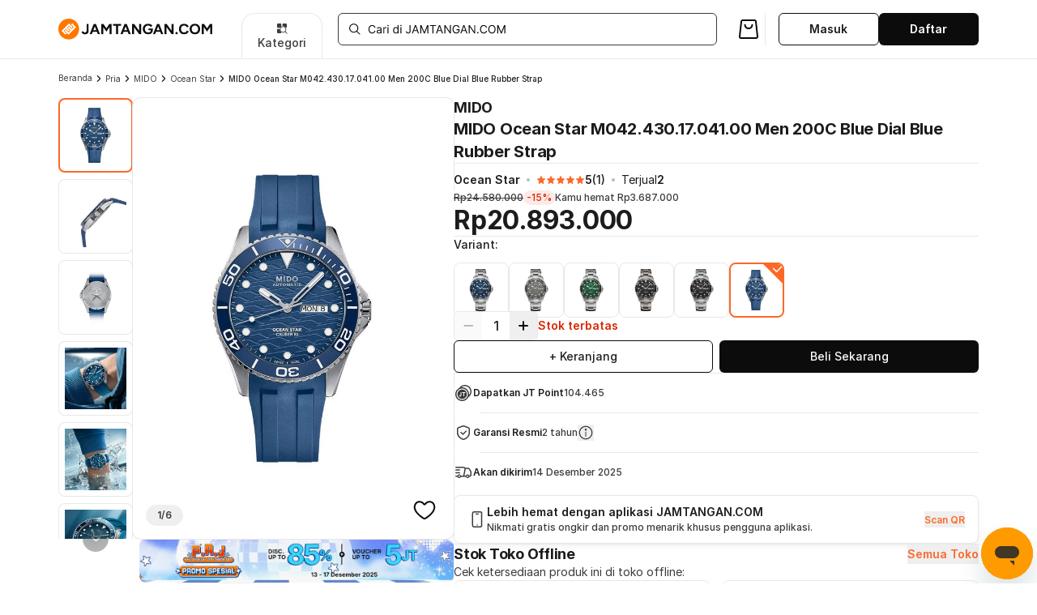

--- FILE ---
content_type: text/html; charset=utf-8
request_url: https://www.jamtangan.com/p/mido-ocean-star-m042.430.17.041.00-men-200c-blue-dial-blue-rubber-strap-531401
body_size: 32088
content:
<!DOCTYPE html>
<html lang="en">
  <head>
    <!-- jamtangancom-web-4.0 V2.0.16 v20.18.0 -->
    
    <title data-react-helmet="true">MIDO Ocean Star M042.430.17.041.00 Men 200C Blue Dial Blue Rubber Strap | JAMTANGAN.COM</title>
    <meta charset="UTF-8">
    <meta name="viewport" content="width=device-width, initial-scale=1, minimum-scale=1, maximum-scale=1, user-scalable=no">
    <meta data-react-helmet="true" name="theme-color" content="#181818"/><meta data-react-helmet="true" name="mobile-web-app-capable" content="yes"/><meta data-react-helmet="true" name="apple-mobile-web-app-title" content="JAMTANGAN.COM"/><meta data-react-helmet="true" name="apple-mobile-web-app-capable" content="yes"/><meta data-react-helmet="true" name="apple-mobile-web-app-status-bar-style" content="black-translucent"/><meta data-react-helmet="true" name="msvalidate.01" content="3104E882307BB6900F56D266DC8320F6"/><meta data-react-helmet="true" name="msapplication-navbutton-color" content="#b59916"/><meta data-react-helmet="true" name="format-detection" content="telephone=no"/><meta data-react-helmet="true" name="HandheldFriendly" content="true"/><meta data-react-helmet="true" name="robots" content="index,follow"/><meta data-react-helmet="true" property="og:site_name" content="JAMTANGAN.COM"/><meta data-react-helmet="true" property="og:locale" content="en_US"/><meta data-react-helmet="true" property="og:url" content="https://www.jamtangan.com/p/mido-ocean-star-m042.430.17.041.00-men-200c-blue-dial-blue-rubber-strap-531401"/><meta data-react-helmet="true" name="twitter:card" content="summary"/><meta data-react-helmet="true" name="twitter:site" content="@machtwatch"/><meta data-react-helmet="true" name="title" content="MIDO Ocean Star M042.430.17.041.00 Men 200C Blue Dial Blue Rubber Strap | JAMTANGAN.COM"/><meta data-react-helmet="true" name="description" content="MIDO Ocean Star M042.430.17.041.00 Men 200C Blue Dial Blue Rubber Strap - Daftar Harga jam termurah, review, spesifikasi lengkap Indonesia di JAMTANGAN.COM"/><meta data-react-helmet="true" property="og:title" content="MIDO Ocean Star M042.430.17.041.00 Men 200C Blue Dial Blue Rubber Strap | JAMTANGAN.COM"/><meta data-react-helmet="true" property="og:description" content="MIDO Ocean Star M042.430.17.041.00 Men 200C Blue Dial Blue Rubber Strap - Daftar Harga jam termurah, review, spesifikasi lengkap Indonesia di JAMTANGAN.COM"/><meta data-react-helmet="true" property="og:image" content="https://images.jamtangan.com/preset:sharp/resize:fit:100:200/dpr:2/width:100/height:200/resize:fit/plain/https://assets.jamtangan.com/images/product/mido/M042.430.17.041.00/1l_800x800.jpg"/><meta data-react-helmet="true" property="twitter:title" content="MIDO Ocean Star M042.430.17.041.00 Men 200C Blue Dial Blue Rubber Strap | JAMTANGAN.COM"/><meta data-react-helmet="true" property="twitter:description" content="MIDO Ocean Star M042.430.17.041.00 Men 200C Blue Dial Blue Rubber Strap - Daftar Harga jam termurah, review, spesifikasi lengkap Indonesia di JAMTANGAN.COM"/><meta data-react-helmet="true" property="twitter:image" content="https://images.jamtangan.com/preset:sharp/resize:fit:100:200/dpr:2/width:100/height:200/resize:fit/plain/https://assets.jamtangan.com/images/product/mido/M042.430.17.041.00/1l_800x800.jpg"/>
    <style type="text/css">html,body{min-height:100%;}</style>
    
    <link rel="manifest" href="/manifest.json">
    <link data-chunk="ProductDetail" rel="preload" as="style" href="https://assets.jamtangan.com/static/ProductDetail.353e4db3966a0d35fb10.css" integrity="sha384-RrnWf2jFJwjrmx8BbjQt27XBlfgFtOtmzLI9Ajm6Zdm9Mc8jD8z5ow/rxAkk2tFQ" crossOrigin="anonymous">
<link data-chunk="client" rel="preload" as="style" href="https://assets.jamtangan.com/static/client.76448f881dd5aa7ddad7.css" integrity="sha384-J7EX/oMr/JTpHNq/hH1CI6gPxY1OLCrzELz9si4DIyVTFsA78BQJZysJp0vCoUpR" crossOrigin="anonymous">
<link data-chunk="client" rel="preload" as="script" href="https://assets.jamtangan.com/static/webpack.b7e7d956a56cd9d3e740.js" integrity="sha384-YXqi3dlVBeaiGV1Tj/LD1GHiDlkBKzerd3IhzMi/Cas0ECjrI5+O7TAhnyefZ5BP" crossOrigin="anonymous">
<link data-chunk="client" rel="preload" as="script" href="https://assets.jamtangan.com/static/framework.831b2e90a1e3d2c0b010.js" integrity="sha384-9CjQHYu7lf4jsdIvuU0NCmEtby+4A3n13PM/eOPDLowP7qiymCUMxQx/ANExiyE4" crossOrigin="anonymous">
<link data-chunk="client" rel="preload" as="script" href="https://assets.jamtangan.com/static/client.cc9bdb9951100f462e40.js" integrity="sha384-qRSP8uA0elXu1Zjzus6HxWdkQbHdfU04pOm5321SCPf8lZy+eqwksb0vr52ROycw" crossOrigin="anonymous">
<link data-chunk="ProductDetail" rel="preload" as="script" href="https://assets.jamtangan.com/static/3517.chunk.3062c1cf2b77bfb95340.js" integrity="sha384-DxdriM/Z3714aWWL0NZB3KTRq6eGbZV6pDGjOem9Os6u8RSKNQwMMeCn3n/q8md/" crossOrigin="anonymous">
<link data-chunk="ProductDetail" rel="preload" as="script" href="https://assets.jamtangan.com/static/9934.chunk.1e03ceeadb9a7e5e1427.js" integrity="sha384-We4zfdmL+rauNBShk2B3ECqFc5ohr1J/7HqyLcdf/om7cXlk0W9w1v5kLckr2gUT" crossOrigin="anonymous">
<link data-chunk="ProductDetail" rel="preload" as="script" href="https://assets.jamtangan.com/static/ProductDetail.chunk.d3281f51603414075168.js" integrity="sha384-pYJ21zd2yURjGIEcmfXdim4WZ7ldX3te5zBGOoo0C3UxFHxssuyAjQTm0oE1itax" crossOrigin="anonymous">
    <link data-react-helmet="true" rel="dns-prefetch" href="https://www.jamtangan.com"/><link data-react-helmet="true" rel="preconnect" href="https://www.jamtangan.com"/><link data-react-helmet="true" rel="preconnect" href="https://assets.jamtangan.com"/><link data-react-helmet="true" rel="preconnect" href="https://cloudfront.net"/><link data-react-helmet="true" rel="preconnect" href="https://images.jamtangan.com" crossOrigin="anonymous"/><link data-react-helmet="true" rel="dns-prefetch" href="https://images.jamtangan.com"/><link data-react-helmet="true" rel="apple-touch-icon" href="https://assets.jamtangan.com/images/icn/192x192.png"/><link data-react-helmet="true" rel="apple-touch-icon" sizes="57x57" href="https://assets.jamtangan.com/images/icn/57x57.png"/><link data-react-helmet="true" rel="apple-touch-icon" sizes="72x72" href="https://assets.jamtangan.com/images/icn/72x72.png"/><link data-react-helmet="true" rel="apple-touch-icon" sizes="114x114" href="https://assets.jamtangan.com/images/icn/114x114.png"/><link data-react-helmet="true" rel="apple-touch-icon" sizes="144x144" href="https://assets.jamtangan.com/images/icn/144x144.png"/><link data-react-helmet="true" rel="apple-touch-startup-image" href="https://assets.jamtangan.com/images/icn/192x192.png"/><link data-react-helmet="true" rel="search" href="https://jamtangan.com/opensearch.xml" title="jamtangan.com Search" type="application/opensearchdescription+xml"/><link data-react-helmet="true" href="https://cdn.jsdelivr.net/npm/@splidejs/splide@4.1.4/dist/css/splide-core.min.css" rel="preload" as="style" onLoad="this.onload=null;this.rel=&#x27;stylesheet&#x27;"/><link data-react-helmet="true" rel="canonical" href="https://www.jamtangan.com/p/mido-ocean-star-m042.430.17.041.00-men-200c-blue-dial-blue-rubber-strap-531401"/>

    <link data-chunk="client" rel="stylesheet" href="https://assets.jamtangan.com/static/client.76448f881dd5aa7ddad7.css" integrity="sha384-J7EX/oMr/JTpHNq/hH1CI6gPxY1OLCrzELz9si4DIyVTFsA78BQJZysJp0vCoUpR" crossOrigin="anonymous">
<link data-chunk="ProductDetail" rel="stylesheet" href="https://assets.jamtangan.com/static/ProductDetail.353e4db3966a0d35fb10.css" integrity="sha384-RrnWf2jFJwjrmx8BbjQt27XBlfgFtOtmzLI9Ajm6Zdm9Mc8jD8z5ow/rxAkk2tFQ" crossOrigin="anonymous">
    

    <!--[if lt IE 9]>
    <script src="//cdnjs.cloudflare.com/ajax/libs/html5shiv/3.7.2/html5shiv.min.js"></script>
    <script src="//cdnjs.cloudflare.com/ajax/libs/html5shiv/3.7.2/html5shiv-printshiv.min.js"></script>
    <script src="//cdnjs.cloudflare.com/ajax/libs/es5-shim/3.4.0/es5-shim.js"></script>
    <script src="//cdnjs.cloudflare.com/ajax/libs/es5-shim/3.4.0/es5-sham.js"></script>
    <![endif]-->
  </head>
  <body class="m-0 w-full overflow-x-hidden bg-white">
    <noscript>
      <div>Website memerlukan javascript untuk dapat ditampilkan.</div>
    </noscript>
    <div id="app"><div class="flex flex-col bg-white min-h-screen" data-testid="layout-root"><div class="z-20 bg-white inset-x-0 sticky -top-[0.5px]" data-testid="primary-header"><div class="transition-shadow duration-300 ease-in-out"><div class="container-fluid px-ls sm:px-0 border-b-1 border-divider" data-testid="header-banner"><div><div class="container flex sm:block sm:mx-auto flex-col items-center h-[72px] px-0"><div class="w-full flex items-center gap-ms h-[72px] justify-normal gap-0"><a class="items-center flex-shrink-0 sm:flex hidden" data-testid="header-logo" href="/"><svg width="190" height="30" viewBox="0 0 190 30" fill="none" xmlns="http://www.w3.org/2000/svg"><g clip-path="url(#a)" fill="#0C0C0C"><path d="M177.101 21.17V8.442h2.71l3.709 5.492 3.709-5.492h2.691V21.17h-2.473v-8.836l-3.927 5.781-3.928-5.763v8.818zm-8.493.218q-1.927 0-3.418-.836a6.17 6.17 0 0 1-2.309-2.328q-.836-1.49-.836-3.4 0-1.945.836-3.418a6.04 6.04 0 0 1 2.291-2.327q1.473-.837 3.382-.837 1.927 0 3.382.855a6 6 0 0 1 2.309 2.327q.836 1.473.836 3.4 0 1.91-.836 3.4a6.04 6.04 0 0 1-2.291 2.328q-1.455.836-3.346.836m0-2.273q1.164 0 2.037-.545a3.83 3.83 0 0 0 1.382-1.527q.509-.964.509-2.219 0-1.273-.509-2.236a3.83 3.83 0 0 0-1.4-1.51q-.891-.563-2.073-.563-1.146 0-2.055.564a3.83 3.83 0 0 0-1.4 1.509q-.509.963-.509 2.236 0 1.255.509 2.219.51.963 1.418 1.527.909.546 2.091.545m-13.375 2.273q-1.854 0-3.291-.836a6.1 6.1 0 0 1-2.254-2.328q-.819-1.49-.818-3.418 0-1.927.818-3.4a6 6 0 0 1 2.236-2.327q1.437-.855 3.291-.855a6.2 6.2 0 0 1 2.437.473 5.8 5.8 0 0 1 1.963 1.29 5.6 5.6 0 0 1 1.309 1.892l-2.309.854a3.8 3.8 0 0 0-.818-1.163q-.508-.51-1.164-.782a3.45 3.45 0 0 0-1.418-.291q-1.109 0-1.982.564a3.8 3.8 0 0 0-1.345 1.509q-.473.963-.473 2.236t.491 2.255a3.87 3.87 0 0 0 1.364 1.527q.872.546 2 .546.782 0 1.418-.291a3.7 3.7 0 0 0 1.145-.837q.51-.526.819-1.218l2.309.837a5.95 5.95 0 0 1-1.309 1.963 5.9 5.9 0 0 1-1.964 1.328 6.3 6.3 0 0 1-2.455.472m-9.255.055q-.6 0-1.037-.437a1.45 1.45 0 0 1-.418-1.036q0-.582.418-1.018.437-.437 1.037-.437t1.018.437q.436.435.436 1.018 0 .6-.436 1.036-.418.437-1.018.437m-14.936-.273V8.442h2.6l6.219 8.546V8.442h2.472V21.17h-2.472l-6.328-8.71v8.71zm-4.161 0-4.873-12.728h2.491l5.018 12.728zm-10.055 0 5.018-12.728h2.491l-4.873 12.728zm2.364-2.8v-2.2h7.982v2.2zm-8.287 3.018q-1.945 0-3.455-.836a6.3 6.3 0 0 1-2.345-2.328q-.855-1.49-.855-3.418 0-1.927.855-3.4a6.1 6.1 0 0 1 2.345-2.327q1.51-.855 3.455-.855 1.164 0 2.146.346.981.345 1.727.963.763.6 1.273 1.382l-2.037 1.273a3.3 3.3 0 0 0-.818-.873 4 4 0 0 0-1.091-.6q-.6-.218-1.2-.218-1.2 0-2.127.564a3.9 3.9 0 0 0-1.455 1.509q-.527.963-.527 2.236 0 1.255.509 2.237.527.982 1.473 1.545.945.546 2.182.546.963 0 1.709-.382a2.95 2.95 0 0 0 1.2-1.073q.436-.69.436-1.6l2.364-.364q0 1.8-.746 3.073a4.84 4.84 0 0 1-2.036 1.946q-1.291.654-2.982.654m.418-5.09v-1.946h5.346v1.545l-1.346.4zm-20.39 4.872V8.442h2.6l6.218 8.546V8.442h2.473V21.17H99.75l-6.328-8.71v8.71zm-4.161 0L81.897 8.442h2.49l5.02 12.728zm-10.055 0 5.018-12.728h2.491L79.351 21.17zm2.364-2.8v-2.2h7.982v2.2zm-7.883 2.8V10.715h-3.818V8.442h10.11v2.273h-3.8V21.17zm-18.281 0V8.442h2.71l3.709 5.492 3.709-5.492h2.69V21.17h-2.472v-8.836l-3.927 5.781-3.928-5.763v8.818zm-4.161 0L43.88 8.442h2.491L51.39 21.17zm-10.055 0 5.019-12.728h2.49L41.336 21.17zm2.364-2.8v-2.2h7.982v2.2zm-8.341 3.055q-.928 0-1.655-.291a4.3 4.3 0 0 1-1.218-.782 4.1 4.1 0 0 1-.782-1.018 4 4 0 0 1-.4-1.055l2.11-.8q.29.8.763 1.236.49.437 1.218.437.547 0 1.036-.255.492-.255.782-.818.31-.564.31-1.454V8.442h2.472v8.91a4.1 4.1 0 0 1-.345 1.709q-.345.745-.982 1.273a4.5 4.5 0 0 1-1.473.818 5.9 5.9 0 0 1-1.836.273"></path></g><path d="M24.75 14.834c0 6.58-5.335 11.916-11.917 11.916S.917 21.415.917 14.834 6.252 2.917 12.833 2.917 24.75 8.252 24.75 14.834" fill="#fff"></path><path fill-rule="evenodd" clip-rule="evenodd" d="M12.834 2c7.087 0 12.833 5.746 12.833 12.833 0 7.088-5.745 12.834-12.833 12.834S0 21.921 0 14.833 5.746 2 12.834 2M3.896 17.125l4.68 4.679 1.416-1.418-3.26-3.261 2.552-2.552 3.26 3.261 1.419-1.419-3.26-3.26 2.552-2.552 3.26 3.26 1.418-1.418-4.68-4.678zm11.91-7.94 3.262 3.26-2.552 2.553-3.262-3.26-1.418 1.416 3.262 3.262-2.552 2.553-3.262-3.262-1.418 1.418 4.68 4.679 9.357-9.359-4.678-4.678z" fill="#F70"></path><defs><clipPath id="a"><path fill="#fff" d="M28.667 8.224H189.92v13.219H28.667z"></path></clipPath></defs></svg></a><div class="min-w-[100px] w-[100px] h-[56px] ml-[36px] -mb-[16px] hidden lg:flex items-center justify-center border border-divider border-b-0 rounded-t-[16px] cursor-pointer" type="button" id="" aria-haspopup="menu" aria-expanded="false" data-state="closed"><div class="flex flex-col items-center justify-center gap-xs text-center"><span class="text-current icon-base" style="width:16px;height:16px"><svg viewBox="0 0 16 16" width="16" height="16" fill="none" xmlns="http://www.w3.org/2000/svg"><path stroke-width="0" stroke="currentColor" fill-rule="evenodd" clip-rule="evenodd" opacity="" d="M11.8125 11.815C11.9606 11.667 12.1893 11.6487 12.3575 11.7596L12.4258 11.815L14.5469 13.9367C14.7159 14.1059 14.716 14.3802 14.5469 14.5494C14.3777 14.7186 14.1029 14.7186 13.9336 14.5494L11.8125 12.4283L11.7572 12.3599C11.6462 12.1917 11.6645 11.963 11.8125 11.815Z" fill="currentColor"></path><path stroke-width="0" stroke="currentColor" fill-rule="evenodd" clip-rule="evenodd" opacity="" d="M5.38989 8.66382C5.35323 8.8814 5.33327 9.10476 5.33325 9.33276C5.33325 10.8155 6.14064 12.1087 7.33911 12.7996V12.825C7.33894 13.4691 6.81627 13.9919 6.17212 13.9919H3.17798C2.53375 13.9919 2.01116 13.4691 2.01099 12.825V9.83081C2.01099 9.18648 2.53365 8.66382 3.17798 8.66382H5.38989ZM6.17212 2.00269C6.81627 2.00277 7.33894 2.52457 7.33911 3.1687V5.86597C6.7303 6.21686 6.22264 6.7229 5.87036 7.33081H3.17798C2.53375 7.33081 2.01116 6.808 2.01099 6.16382V3.1687C2.01116 2.52452 2.53375 2.00269 3.17798 2.00269H6.17212ZM12.8352 2.00269C13.4794 2.00277 14.002 2.52457 14.0022 3.1687V6.16382C14.002 6.80795 13.4794 7.33072 12.8352 7.33081H12.7952C12.1032 6.13686 10.8125 5.33282 9.33325 5.33276C9.10871 5.33276 8.88853 5.35286 8.67407 5.38843V3.1687C8.67425 2.52452 9.19684 2.00269 9.84106 2.00269H12.8352Z" fill="currentColor"></path><path stroke-width="0" stroke="currentColor" fill-rule="evenodd" clip-rule="evenodd" opacity="" d="M12.4667 9.33325C12.4667 7.60276 11.0637 6.19979 9.33325 6.19979C7.60276 6.19979 6.19979 7.60276 6.19979 9.33325C6.19979 11.0637 7.60276 12.4667 9.33325 12.4667V13.3333C7.12411 13.3333 5.33325 11.5424 5.33325 9.33325C5.33325 7.12411 7.12411 5.33325 9.33325 5.33325C11.5424 5.33325 13.3333 7.12411 13.3333 9.33325C13.3333 11.5424 11.5424 13.3333 9.33325 13.3333V12.4667C11.0637 12.4667 12.4667 11.0637 12.4667 9.33325Z" fill="currentColor"></path></svg></span><div class="text-display-l-medium">Kategori</div></div></div><div class="w-full block mx-[19px]" data-testid="header-desktop-search-container"><div class="relative w-full" data-testid="search-input-container"><div class="w-full"><form class="w-full"><div class="relative flex flex-col w-full placeholder-white-low"><div class="relative flex items-center border cursor-text overflow-hidden border-black-medium h-4xl rounded-small bg-white"><div class="ml-m mr-s shrink-0"><span class="text-current icon-base text-icon-black-high" style="width:20px;height:20px"><svg viewBox="0 0 24 24" width="20" height="20" fill="none" xmlns="http://www.w3.org/2000/svg"><path stroke-width="0" stroke="currentColor" fill-rule="evenodd" clip-rule="evenodd" opacity="" d="M8.88 2.583A7.5 7.5 0 0 0 3.805 5.78c-.357.527-.523.832-.739 1.362a7.485 7.485 0 0 0 3.607 9.56c1.364.682 3.079.936 4.567.676 1.129-.198 2.259-.674 3.136-1.323l.356-.263 2.284 2.28c1.256 1.254 2.342 2.309 2.412 2.344.158.079.499.083.644.008.123-.065.297-.242.363-.371.066-.128.055-.477-.019-.625-.035-.07-1.09-1.156-2.344-2.412l-2.28-2.284.263-.356c1.226-1.658 1.692-3.847 1.263-5.93-.419-2.035-1.716-3.828-3.565-4.928-.672-.4-1.622-.751-2.433-.899-.53-.097-1.921-.117-2.44-.036m2.28 1.536c2.511.513 4.428 2.552 4.763 5.066.061.461.025 1.615-.062 2.015-.471 2.138-1.968 3.809-4.012 4.478a5.87 5.87 0 0 1-3.743-.002c-.887-.289-1.622-.747-2.329-1.453-.883-.883-1.4-1.836-1.661-3.063-.13-.608-.131-1.671-.003-2.311.522-2.617 2.635-4.538 5.307-4.824.38-.041 1.33.011 1.74.094" fill="currentColor"></path></svg></span></div><div class="relative w-full h-full z-1"><input type="text" id="input-nx4kzgr" value="" class="bg-transparent outline-none w-full h-full placeholder:text-black-medium text-black-high text-display-l-regular leading-40 pt-0 md:text-display-l-regular text-display-m-medium" placeholder="Cari di JAMTANGAN.COM"/></div></div><div class="flex items-start gap-ms"></div></div></form></div></div></div><div class="flex items-center flex-row gap-l" data-testid="header-action-buttons"><a data-state="closed"><span class="h-3xl w-3xl lg:h-[40px] lg:w-[40px] flex items-center justify-center relative cursor-pointer lg:p-ms lg:rounded-default lg:hover:bg-grey-low" data-testid="header-cart-button"><span class="text-current icon-base text-icon-black-high" style="width:32px;height:32px"><svg viewBox="0 0 24 24" width="32" height="32" fill="none" xmlns="http://www.w3.org/2000/svg"><path stroke-width="0" stroke="currentColor" fill-rule="evenodd" clip-rule="evenodd" opacity="" d="M6.122 3.044c-.682.133-1.324.732-1.518 1.416-.025.088-.407 3.391-.848 7.34-.903 8.091-.861 7.485-.571 8.076.175.358.537.735.855.893.496.245.011.231 7.96.231 6.303 0 7.293-.008 7.492-.06a2.04 2.04 0 0 0 1.509-1.64c.042-.261-.008-.765-.736-7.38-.43-3.905-.81-7.228-.845-7.384-.165-.732-.817-1.357-1.557-1.493-.291-.053-11.47-.053-11.741.001M17.818 4.65a.6.6 0 0 1 .153.27c.013.077.37 3.295.794 7.15.743 6.764.767 7.015.704 7.148a.55.55 0 0 1-.197.21c-.126.069-.48.072-7.292.072H4.82l-.125-.089c-.266-.19-.309.377.56-7.442.434-3.906.807-7.139.831-7.185a.7.7 0 0 1 .148-.174l.106-.09h11.348zM8.491 7.279c-.176.042-.305.132-.438.307-.109.143-.113.165-.109.591.007.991.428 1.961 1.173 2.706a4.2 4.2 0 0 0 1.905 1.085c.514.128 1.442.128 1.956 0a4.2 4.2 0 0 0 1.905-1.085c.746-.746 1.166-1.715 1.173-2.709.004-.441.003-.447-.12-.6-.178-.22-.344-.305-.594-.305a.73.73 0 0 0-.616.311c-.071.104-.105.238-.144.568q-.045.372-.155.731c-.453 1.29-1.895 2.002-3.204 1.582-1.043-.335-1.708-1.203-1.818-2.371-.027-.285-.057-.402-.129-.508a.78.78 0 0 0-.785-.303" fill="currentColor"></path></svg></span></span></a><div class="pl-l border-l border-divider min-w-[264px]" data-testid="header-login-profile-container"><div class="w-full flex gap-l"><div class="block w-1/2"><button data-size="medium" class="group justify-center flex items-center rounded-small text-black-high hover:bg-button-bg-main-hover-secondary disabled:text-black-low h-4xl text-display-l-medium gap-ms px-l w-full border border-black-high text-display-l-semibold bg-white"><span>Masuk</span></button></div><div class="w-1/2"><a class="w-full block" href="/register"><button data-size="medium" class="group justify-center flex items-center rounded-small hover:bg-button-bg-main-hover-main disabled:opacity-high disabled:bg-button-bg-main-disabled disabled:text-black-low bg-button-bg-main-active-light text-white-high h-4xl text-display-l-medium gap-ms px-l w-full text-display-l-semibold block">Daftar</button></a></div></div></div></div></div></div></div></div></div><div class="bg-black opacity-0 pointer-events-none transition-[all] duration-200 ease-in-out w-full h-full fixed top-[72px] invisible -z-10"></div></div><div class="bg-grey-low sm:bg-white lg:pb-6xl relative z-10"><div class="hidden lg:flex lg:gap-x-l lg:my-l container"><ul class="text-display-s-regular text-black-medium flex gap-1 leading-4" data-testid="pdp-breadcrumb"><li><a href="/">Beranda</a></li><li class="flex gap-1 items-center"><span class="text-current icon-base text-icon-black-high" style="width:16px;height:16px"><svg viewBox="0 0 24 24" width="16" height="16" fill="none" xmlns="http://www.w3.org/2000/svg"><path stroke-width="0" stroke="currentColor" fill-rule="evenodd" clip-rule="evenodd" opacity="" d="M9.052 6.101a.847.847 0 0 0-.366 1.154c.024.047 1.089 1.134 2.368 2.415L13.378 12l-2.324 2.33c-1.279 1.282-2.344 2.368-2.368 2.415a.89.89 0 0 0 .061.904c.126.184.447.351.673.351.357 0 .407-.044 3.225-2.869 2.844-2.85 2.771-2.766 2.765-3.153a1 1 0 0 0-.068-.32c-.097-.235-5.331-5.463-5.582-5.575a.77.77 0 0 0-.708.018" fill="currentColor"></path></svg></span><a href="/c/jam-tangan-pria">Pria</a></li><li class="flex gap-1 items-center"><span class="text-current icon-base text-icon-black-high" style="width:16px;height:16px"><svg viewBox="0 0 24 24" width="16" height="16" fill="none" xmlns="http://www.w3.org/2000/svg"><path stroke-width="0" stroke="currentColor" fill-rule="evenodd" clip-rule="evenodd" opacity="" d="M9.052 6.101a.847.847 0 0 0-.366 1.154c.024.047 1.089 1.134 2.368 2.415L13.378 12l-2.324 2.33c-1.279 1.282-2.344 2.368-2.368 2.415a.89.89 0 0 0 .061.904c.126.184.447.351.673.351.357 0 .407-.044 3.225-2.869 2.844-2.85 2.771-2.766 2.765-3.153a1 1 0 0 0-.068-.32c-.097-.235-5.331-5.463-5.582-5.575a.77.77 0 0 0-.708.018" fill="currentColor"></path></svg></span><a href="/c/jam-tangan-pria?brand=mido">MIDO</a></li><li class="flex gap-1 items-center"><span class="text-current icon-base text-icon-black-high" style="width:16px;height:16px"><svg viewBox="0 0 24 24" width="16" height="16" fill="none" xmlns="http://www.w3.org/2000/svg"><path stroke-width="0" stroke="currentColor" fill-rule="evenodd" clip-rule="evenodd" opacity="" d="M9.052 6.101a.847.847 0 0 0-.366 1.154c.024.047 1.089 1.134 2.368 2.415L13.378 12l-2.324 2.33c-1.279 1.282-2.344 2.368-2.368 2.415a.89.89 0 0 0 .061.904c.126.184.447.351.673.351.357 0 .407-.044 3.225-2.869 2.844-2.85 2.771-2.766 2.765-3.153a1 1 0 0 0-.068-.32c-.097-.235-5.331-5.463-5.582-5.575a.77.77 0 0 0-.708.018" fill="currentColor"></path></svg></span><a href="/c/jam-tangan-pria?brand=mido&amp;series=ocean-star">Ocean Star</a></li><li class="flex gap-1 items-center"><span class="text-current icon-base text-icon-black-high" style="width:16px;height:16px"><svg viewBox="0 0 24 24" width="16" height="16" fill="none" xmlns="http://www.w3.org/2000/svg"><path stroke-width="0" stroke="currentColor" fill-rule="evenodd" clip-rule="evenodd" opacity="" d="M9.052 6.101a.847.847 0 0 0-.366 1.154c.024.047 1.089 1.134 2.368 2.415L13.378 12l-2.324 2.33c-1.279 1.282-2.344 2.368-2.368 2.415a.89.89 0 0 0 .061.904c.126.184.447.351.673.351.357 0 .407-.044 3.225-2.869 2.844-2.85 2.771-2.766 2.765-3.153a1 1 0 0 0-.068-.32c-.097-.235-5.331-5.463-5.582-5.575a.77.77 0 0 0-.708.018" fill="currentColor"></path></svg></span><span class="text-display-s-medium text-black-high">MIDO Ocean Star M042.430.17.041.00 Men 200C Blue Dial Blue Rubber Strap</span></li></ul></div><div class="flex flex-col gap-y-ls"><div id="overview" class="container px-0 sm:px-ls lg:px-0 flex flex-col gap-y-ms lg:gap-y-0 lg:flex-row lg:gap-x-[30px] lg:items-start scroll-mt-[-330px] lg:scroll-mt-0"><div class="w-full lg:flex lg:flex-1 lg:flex-col lg:min-w-0 lg:gap-y-l lg:sticky lg:top-[calc(var(--desktop-primary-header-height)+2rem)]"><div class="relative"><div class="flex lg:gap-x-ls"><div class="relative" data-testid="thumbnail-slider"><div class="grid overflow-y-auto no-scrollbar hidden lg:grid" style="height:544px;width:92px;grid-template-rows:repeat(6, 92px);gap:8px"><div data-testid="thumbnail-desktop" class="cursor-pointer ring-inset rounded-default flex justify-center w-full h-full overflow-hidden ring-[#FC6828] ring-2 bg-white"><div class="p-ms w-full h-full relative"><img src="https://images.jamtangan.com/preset:sharp/resize:fit:92:92/dpr:1.5/width:92/height:92/resize:fit/plain/https://assets.jamtangan.com/images/product/mido/M042.430.17.041.00/1l_800x800.jpg" alt="thumbnail-0" class="relative object-contain w-full h-full opacity-default opacity-0" data-testid="thumbnail-desktop--img" loading="eager"/></div></div><div data-testid="thumbnail-desktop" class="cursor-pointer ring-1 ring-inset ring-[#E8E8E8] rounded-default flex justify-center w-full h-full overflow-hidden bg-white"><div class="p-ms w-full h-full relative" data-nosnippet=""><img src="https://images.jamtangan.com/preset:sharp/resize:fit:92:92/dpr:1.5/width:92/height:92/resize:fit/plain/https://assets.jamtangan.com/images/product/mido/M042.430.17.041.00/2l_800x800.jpg" alt="thumbnail-1" class="relative object-contain w-full h-full opacity-default opacity-0" data-testid="thumbnail-desktop--img" loading="lazy" aria-hidden="true"/></div></div><div data-testid="thumbnail-desktop" class="cursor-pointer ring-1 ring-inset ring-[#E8E8E8] rounded-default flex justify-center w-full h-full overflow-hidden bg-white"><div class="p-ms w-full h-full relative" data-nosnippet=""><img src="https://images.jamtangan.com/preset:sharp/resize:fit:92:92/dpr:1.5/width:92/height:92/resize:fit/plain/https://assets.jamtangan.com/images/product/mido/M042.430.17.041.00/3l_800x800.jpg" alt="thumbnail-2" class="relative object-contain w-full h-full opacity-default opacity-0" data-testid="thumbnail-desktop--img" loading="lazy" aria-hidden="true"/></div></div><div data-testid="thumbnail-desktop" class="cursor-pointer ring-1 ring-inset ring-[#E8E8E8] rounded-default flex justify-center w-full h-full overflow-hidden bg-white"><div class="p-ms w-full h-full relative" data-nosnippet=""><img src="https://images.jamtangan.com/preset:sharp/resize:fit:92:92/dpr:1.5/width:92/height:92/resize:fit/plain/https://assets.jamtangan.com/images/product/mido/M042.430.17.041.00/DETAIL.jpg" alt="thumbnail-3" class="relative object-contain w-full h-full opacity-default opacity-0" data-testid="thumbnail-desktop--img" loading="lazy" aria-hidden="true"/></div></div><div data-testid="thumbnail-desktop" class="cursor-pointer ring-1 ring-inset ring-[#E8E8E8] rounded-default flex justify-center w-full h-full overflow-hidden bg-white"><div class="p-ms w-full h-full relative" data-nosnippet=""><img src="https://images.jamtangan.com/preset:sharp/resize:fit:92:92/dpr:1.5/width:92/height:92/resize:fit/plain/https://assets.jamtangan.com/images/product/mido/M042.430.17.041.00/DETAIL1.jpg" alt="thumbnail-4" class="relative object-contain w-full h-full opacity-default opacity-0" data-testid="thumbnail-desktop--img" loading="lazy" aria-hidden="true"/></div></div><div data-testid="thumbnail-desktop" class="cursor-pointer ring-1 ring-inset ring-[#E8E8E8] rounded-default flex justify-center w-full h-full overflow-hidden bg-white"><div class="p-ms w-full h-full relative" data-nosnippet=""><img src="https://images.jamtangan.com/preset:sharp/resize:fit:92:92/dpr:1.5/width:92/height:92/resize:fit/plain/https://assets.jamtangan.com/images/product/mido/M042.430.17.041.00/DETAIL2.jpg" alt="thumbnail-5" class="relative object-contain w-full h-full opacity-default opacity-0" data-testid="thumbnail-desktop--img" loading="lazy" aria-hidden="true"/></div></div></div><button type="button" aria-label="arrow-right" class="rounded-full flex justify-center items-center text-white-high backdrop-blur-[10px] bg-black opacity-medium z-10 absolute bottom-0 left-1/2 transform -translate-x-1/2 translate-y-1/2 rotate-90 w-[32px] h-[32px]" data-testid="thumb-slider-next-button"><div class="w-[19.95%] h-[35%] text-inherit"><svg class="w-full h-full" viewBox="0 0 8 14" fill="none" version="1.1" transform="matrix(-1,0,0,1,0,0)"><path fill-rule="evenodd" clip-rule="evenodd" d="M.298 6.31a.977.977 0 0 0 0 1.381l6.022 6.023a.977.977 0 1 0 1.382-1.382L2.37 7l5.332-5.332A.977.977 0 1 0 6.32.286z" fill="currentColor"></path></svg></div></button></div><div class="flex-1 flex-grow relative"><div class="flex flex-col gap-y-[9.33px] absolute top-2 lg:top-4 z-10 flex flex-col gap-ms" data-testid="pdp-badges"></div><div data-testid="counter-indicator" class=" max-w-max bg-grey-medium rounded-[50px] h-[26px] px-[14px] transition-opacity text-display-m-semibold flex text-black-medium items-center justify-center absolute left-l bottom-l pointer-events-none z-10">1/6</div><div data-testid="main-slider" class="relative bg-white rounded-medium overflow-hidden new-slider ring-1 ring-[#E8E8E8] h-[544px]"><div class="lg:touch-none flex whitespace-nowrap h-full  overflow-x-hidden"><div class="slide-item w-full lg:touch-none w-full h-full flex-shrink-0"><div class="w-full h-full"><div data-testid="container-interactive-image" class="zoom-on-hover bg-no-repeat img-container h-full w-full relative overflow-hidden" style="background-position:50% 50%;background-size:0 0"><div class="spinner-container absolute top-1-2 left-1/2 transform -translate-x-1/2 -translate-y-1/2"><span class="spinner-loader" style="width:48px;height:48px;border-width:5px"></span></div><img src="https://assets.jamtangan.com/images/product/mido/M042.430.17.041.00/1l_800x800.jpg" alt="interactive image"/></div></div></div></div></div></div></div><button class="flex items-center justify-center absolute left-l bottom-l lg:hidden"><img src="data:image/svg+xml,%3Csvg%20width%3D%2240%22%20height%3D%2240%22%20viewBox%3D%220%200%2040%2040%22%20fill%3D%22none%22%20xmlns%3D%22http%3A%2F%2Fwww.w3.org%2F2000%2Fsvg%22%3E%3Crect%20width%3D%2240%22%20height%3D%2240%22%20rx%3D%2220%22%20fill%3D%22%23fff%22%20fill-opacity%3D%22.8%22%2F%3E%3Cpath%20fill-rule%3D%22evenodd%22%20clip-rule%3D%22evenodd%22%20d%3D%22M10.382%2017.527c.483%200%20.875.392.875.875v8.465c0%20.161.13.292.292.292h16.905c.161%200%20.292-.13.292-.292v-8.465a.875.875%200%201%201%201.75%200v8.465a2.04%202.04%200%200%201-2.042%202.042H11.549a2.04%202.04%200%200%201-2.042-2.042v-8.465c0-.483.392-.875.875-.875m9-8.2a.875.875%200%200%201%201.238%200l4.34%204.34a.875.875%200%200%201-1.237%201.238l-3.722-3.722-3.722%203.722a.875.875%200%200%201-1.238-1.238z%22%20fill%3D%22%230C0C0C%22%2F%3E%3Cpath%20fill-rule%3D%22evenodd%22%20clip-rule%3D%22evenodd%22%20d%3D%22M20%209.07c.483%200%20.875.392.875.875v11.181a.875.875%200%200%201-1.75%200V9.946c0-.484.392-.876.875-.876%22%20fill%3D%22%230C0C0C%22%2F%3E%3C%2Fsvg%3E" data-testid="test-share-mobile" alt="icon-share"/></button></div><a class="lg:flex lg:ml-[100px]" aria-label="banner event sale" href="https://www.jamtangan.com/event/promo-spesial-prj"><span data-nosnippet=""><img src="https://images.jamtangan.com/preset:sharp/dpr:1.5/plain/https://assets.jamtangan.com/images/events/sale/banner/promo-spesial-prj/banner-product-detail-update-20251210170507.jpg" alt="event-sale" class="w-full lg:rounded-default" data-testid="banner-event-sale" loading="lazy" data-variant="banner_event" aria-hidden="true"/></span></a><div class="items-center gap-x-l justify-start hidden lg:flex ml-[100px]"><span class="text-display-l-medium lg:text-display-m-semibold text-black-medium">Bagikan</span><div class="flex gap-x-s items-center"><button><span class="text-current icon-base" style="width:24px;height:24px"><svg viewBox="0 0 24 24" width="24" height="24" fill="none" xmlns="http://www.w3.org/2000/svg"><path stroke-width="0" stroke="currentColor" fill-rule="evenodd" clip-rule="evenodd" opacity="" d="M11.44 2.04C9.046 2.288 6.968 3.255 5.311 4.891C3.724 6.458 2.743 8.425 2.415 10.7C2.321 11.355 2.321 12.645 2.415 13.3C2.739 15.546 3.709 17.51 5.259 19.061C6.831 20.633 8.817 21.61 11.08 21.926C11.65 22.006 13.146 21.995 13.72 21.907C15.174 21.684 16.66 21.125 17.8 20.371C19.446 19.283 20.755 17.728 21.514 15.958C22.0547 14.709 22.3292 13.361 22.32 12C22.32 9.797 21.651 7.783 20.328 6C19.913 5.442 18.933 4.454 18.396 4.052C17.0207 3.01448 15.4052 2.34193 13.7 2.097C13.208 2.025 11.9 1.993 11.44 2.04ZM13.74 3.618C15.171 3.884 16.31 4.375 17.439 5.212C18.964 6.343 20.101 8.061 20.579 9.957C20.753 10.649 20.811 11.161 20.811 12C20.811 12.839 20.753 13.351 20.579 14.043C20.2247 15.4847 19.4938 16.8065 18.461 17.873C17.113 19.275 15.577 20.071 13.55 20.418L13.4 20.444V14.761L14.449 14.751L15.497 14.74L15.646 13.6C15.728 12.973 15.797 12.428 15.798 12.39C15.8 12.325 15.717 12.32 14.597 12.32H13.394L13.407 11.289C13.42 10.274 13.422 10.254 13.522 10.059C13.729 9.658 14.055 9.561 15.19 9.56H15.88V7.402L15.79 7.38C15.592 7.334 14.035 7.292 13.66 7.323C13.174 7.363 12.869 7.44 12.5 7.616C11.734 7.979 11.241 8.596 10.994 9.5C10.915 9.789 10.905 9.939 10.89 11.07L10.873 12.32H8.76V14.76H10.88V20.369L10.69 20.341C10.411 20.299 9.594 20.057 9.18 19.894C8.63677 19.6707 8.11608 19.3961 7.625 19.074C5.647 17.751 4.332 15.693 3.935 13.3C3.832 12.683 3.832 11.317 3.935 10.7C4.242 8.849 5.063 7.25 6.372 5.953C7.688 4.649 9.405 3.817 11.3 3.563C11.742 3.504 13.317 3.539 13.74 3.618Z" fill="currentColor"></path></svg></span></button><button><span class="text-current icon-base" style="width:24px;height:24px"><svg viewBox="0 0 24 24" width="24" height="24" fill="none" xmlns="http://www.w3.org/2000/svg"><path stroke-width="0" stroke="currentColor" fill-rule="evenodd" clip-rule="evenodd" opacity="" d="M17.7271 3H20.7806L14.1096 10.6246L21.9576 21H15.8126L10.9997 14.7074L5.49263 21H2.43724L9.57263 12.8446L2.04401 3H8.34494L12.6954 8.75169L17.7271 3ZM16.6554 19.1723H18.3474L7.42555 4.73169H5.60986L16.6554 19.1723Z" fill="currentColor"></path></svg></span></button><button><span class="text-current icon-base" style="width:24px;height:24px"><svg viewBox="0 0 24 24" width="24" height="24" fill="none" xmlns="http://www.w3.org/2000/svg"><path stroke-width="0" stroke="currentColor" fill-rule="evenodd" clip-rule="evenodd" opacity="" d="M18.9902 4.92818C17.1108 3.03903 14.6079 2 11.9481 2C6.45784 2 1.99031 6.47998 1.99031 11.9855C1.99031 13.7442 2.44783 15.4624 3.31801 16.9782L1.90509 22.1509L7.18449 20.761C8.63778 21.5572 10.275 21.9755 11.9436 21.9755H11.9481C17.4338 21.9755 22 17.4955 22 11.99C22 9.3227 20.8697 6.81733 18.9902 4.92818ZM11.9481 20.2933C10.4589 20.2933 9.0011 19.8929 7.73172 19.1373L7.43119 18.9574L4.30033 19.7805L5.13463 16.7174L4.93727 16.4025C4.10746 15.0801 3.67237 13.5553 3.67237 11.9855C3.67237 7.41106 7.38634 3.68674 11.9525 3.68674C14.1639 3.68674 16.2407 4.55035 17.8016 6.12014C19.3625 7.68994 20.3224 9.7725 20.3179 11.99C20.3179 16.5689 16.5098 20.2933 11.9481 20.2933ZM16.4874 14.0771C16.2407 13.9511 15.0161 13.3484 14.7874 13.2674C14.5586 13.182 14.3926 13.1415 14.2267 13.3934C14.0607 13.6452 13.5853 14.203 13.4372 14.3739C13.2937 14.5403 13.1457 14.5628 12.899 14.4369C11.4367 13.7037 10.4768 13.128 9.51245 11.4682C9.25678 11.0274 9.76812 11.0589 10.2436 10.1053C10.3243 9.93892 10.2839 9.79499 10.2212 9.66904C10.1584 9.5431 9.66047 8.31515 9.45414 7.81588C9.25229 7.3301 9.04596 7.39757 8.89345 7.38857C8.74992 7.37958 8.58396 7.37958 8.41799 7.37958C8.25203 7.37958 7.9829 7.44255 7.75414 7.68994C7.52539 7.94182 6.88396 8.54455 6.88396 9.7725C6.88396 11.0004 7.77657 12.1879 7.89768 12.3543C8.02327 12.5208 9.6515 15.0396 12.1499 16.1236C13.7288 16.8073 14.3478 16.8658 15.1372 16.7489C15.6172 16.6769 16.6085 16.1461 16.8148 15.5614C17.0211 14.9767 17.0211 14.4774 16.9583 14.3739C16.9 14.2615 16.7341 14.1985 16.4874 14.0771Z" fill="currentColor"></path></svg></span></button><button><span class="text-current icon-base" style="width:24px;height:24px"><svg viewBox="0 0 24 24" width="24" height="24" fill="none" xmlns="http://www.w3.org/2000/svg"><path stroke-width="0" stroke="currentColor" fill-rule="evenodd" clip-rule="evenodd" opacity="" d="M5.945 17.581C4.7195 16.3555 4.7195 14.3632 5.945 13.1377L8.81167 10.271L7.45 8.90938L4.58333 11.776C2.60533 13.754 2.60533 16.9647 4.58333 18.9427C6.56133 20.9207 9.772 20.9207 11.75 18.9427L14.6167 16.076L13.255 14.7144L10.3883 17.581C9.16283 18.8065 7.1705 18.8065 5.945 17.581ZM9.6 15.3594L15.3333 9.62604L13.9 8.19271L8.16667 13.926L9.6 15.3594ZM11.75 4.60937L8.88333 7.47604L10.245 8.83771L13.1117 5.97104C14.3372 4.74554 16.3295 4.74554 17.555 5.97104C18.7805 7.19654 18.7805 9.18888 17.555 10.4144L14.6883 13.281L16.05 14.6427L18.9167 11.776C20.8947 9.79804 20.8947 6.58737 18.9167 4.60937C16.9387 2.63137 13.728 2.63137 11.75 4.60937Z" fill="currentColor"></path></svg></span></button></div></div></div><div aria-label="right-content" class="flex flex-col gap-y-ls lg:gap-y-2xl lg:w-[648px] lg:shrink-0 min-w-0 lg:bg-white"><div aria-label="title meta and labels" class="container py-l lg:py-0 sm:px-ls lg:px-0 bg-white"><div class="flex flex-col gap-y-ms"><div class="flex flex-col gap-y-m"><div class="flex flex-col gap-y-xs lg:gap-y-ms"><a class="text-heading-5 text-black-high" href="/c/jam-tangan?brand=mido">MIDO</a><div class="items-center clear-both min-w-0"><h1 class="text-display-xl-medium lg:text-heading-4-semibold text-black-high">MIDO Ocean Star M042.430.17.041.00 Men 200C Blue Dial Blue Rubber Strap</h1></div></div><div class="border-t border-divider pt-ls lg:pt-m flex flex-col gap-y-ls lg:gap-y-l"><ul class="flex items-center dot-list overflow-x-auto lg:border-b lg:pb-m"><li><a href="https://www.jamtangan.com/c/jam-tangan-pria?brand=mido&amp;series=ocean-star" class="text-display-l-semibold text-black-high">Ocean Star</a></li><li role="button"><div class="flex items-center gap-x-s"><div class="rating flex items-center gap-2xs flex"><span class="text-current icon-base text-icon-orange" style="width:12px;height:12px"><svg viewBox="0 0 24 24" width="12" height="12" fill="none" xmlns="http://www.w3.org/2000/svg"><path stroke-width="0" stroke="currentColor" fill-rule="evenodd" clip-rule="evenodd" opacity="" d="M11.559 2.11a1.2 1.2 0 0 0-.322.25c-.069.086-.52 1.162-1.176 2.805C9.232 7.24 8.966 7.866 8.86 7.99c-.26.303-.226.297-3.26.569-1.507.135-2.807.263-2.888.285-.217.056-.474.27-.586.487a.97.97 0 0 0 .167 1.153c.093.097 1.092 1.021 2.219 2.055 1.508 1.382 2.07 1.921 2.128 2.042.167.344.172.311-.52 3.439-.494 2.233-.64 2.96-.624 3.09.045.343.285.654.624.807a.9.9 0 0 0 .71.009c.104-.041 1.179-.709 2.389-1.484q1.168-.756 2.352-1.488a1 1 0 0 1 .711-.063c.1.031 1.177.693 2.42 1.488q1.189.768 2.392 1.513c.328.171.772.117 1.074-.132.193-.16.352-.484.352-.719 0-.101-.279-1.45-.62-2.998-.375-1.701-.62-2.9-.62-3.03 0-.25.08-.465.232-.628.059-.063 1.055-.985 2.213-2.049 1.844-1.695 2.115-1.959 2.19-2.133.251-.584-.087-1.253-.695-1.378-.066-.013-1.326-.133-2.8-.265s-2.744-.258-2.822-.28a1.02 1.02 0 0 1-.499-.362c-.052-.07-.549-1.264-1.103-2.653a147 147 0 0 0-1.101-2.711.983.983 0 0 0-1.336-.444" fill="currentColor"></path></svg></span><span class="text-current icon-base text-icon-orange" style="width:12px;height:12px"><svg viewBox="0 0 24 24" width="12" height="12" fill="none" xmlns="http://www.w3.org/2000/svg"><path stroke-width="0" stroke="currentColor" fill-rule="evenodd" clip-rule="evenodd" opacity="" d="M11.559 2.11a1.2 1.2 0 0 0-.322.25c-.069.086-.52 1.162-1.176 2.805C9.232 7.24 8.966 7.866 8.86 7.99c-.26.303-.226.297-3.26.569-1.507.135-2.807.263-2.888.285-.217.056-.474.27-.586.487a.97.97 0 0 0 .167 1.153c.093.097 1.092 1.021 2.219 2.055 1.508 1.382 2.07 1.921 2.128 2.042.167.344.172.311-.52 3.439-.494 2.233-.64 2.96-.624 3.09.045.343.285.654.624.807a.9.9 0 0 0 .71.009c.104-.041 1.179-.709 2.389-1.484q1.168-.756 2.352-1.488a1 1 0 0 1 .711-.063c.1.031 1.177.693 2.42 1.488q1.189.768 2.392 1.513c.328.171.772.117 1.074-.132.193-.16.352-.484.352-.719 0-.101-.279-1.45-.62-2.998-.375-1.701-.62-2.9-.62-3.03 0-.25.08-.465.232-.628.059-.063 1.055-.985 2.213-2.049 1.844-1.695 2.115-1.959 2.19-2.133.251-.584-.087-1.253-.695-1.378-.066-.013-1.326-.133-2.8-.265s-2.744-.258-2.822-.28a1.02 1.02 0 0 1-.499-.362c-.052-.07-.549-1.264-1.103-2.653a147 147 0 0 0-1.101-2.711.983.983 0 0 0-1.336-.444" fill="currentColor"></path></svg></span><span class="text-current icon-base text-icon-orange" style="width:12px;height:12px"><svg viewBox="0 0 24 24" width="12" height="12" fill="none" xmlns="http://www.w3.org/2000/svg"><path stroke-width="0" stroke="currentColor" fill-rule="evenodd" clip-rule="evenodd" opacity="" d="M11.559 2.11a1.2 1.2 0 0 0-.322.25c-.069.086-.52 1.162-1.176 2.805C9.232 7.24 8.966 7.866 8.86 7.99c-.26.303-.226.297-3.26.569-1.507.135-2.807.263-2.888.285-.217.056-.474.27-.586.487a.97.97 0 0 0 .167 1.153c.093.097 1.092 1.021 2.219 2.055 1.508 1.382 2.07 1.921 2.128 2.042.167.344.172.311-.52 3.439-.494 2.233-.64 2.96-.624 3.09.045.343.285.654.624.807a.9.9 0 0 0 .71.009c.104-.041 1.179-.709 2.389-1.484q1.168-.756 2.352-1.488a1 1 0 0 1 .711-.063c.1.031 1.177.693 2.42 1.488q1.189.768 2.392 1.513c.328.171.772.117 1.074-.132.193-.16.352-.484.352-.719 0-.101-.279-1.45-.62-2.998-.375-1.701-.62-2.9-.62-3.03 0-.25.08-.465.232-.628.059-.063 1.055-.985 2.213-2.049 1.844-1.695 2.115-1.959 2.19-2.133.251-.584-.087-1.253-.695-1.378-.066-.013-1.326-.133-2.8-.265s-2.744-.258-2.822-.28a1.02 1.02 0 0 1-.499-.362c-.052-.07-.549-1.264-1.103-2.653a147 147 0 0 0-1.101-2.711.983.983 0 0 0-1.336-.444" fill="currentColor"></path></svg></span><span class="text-current icon-base text-icon-orange" style="width:12px;height:12px"><svg viewBox="0 0 24 24" width="12" height="12" fill="none" xmlns="http://www.w3.org/2000/svg"><path stroke-width="0" stroke="currentColor" fill-rule="evenodd" clip-rule="evenodd" opacity="" d="M11.559 2.11a1.2 1.2 0 0 0-.322.25c-.069.086-.52 1.162-1.176 2.805C9.232 7.24 8.966 7.866 8.86 7.99c-.26.303-.226.297-3.26.569-1.507.135-2.807.263-2.888.285-.217.056-.474.27-.586.487a.97.97 0 0 0 .167 1.153c.093.097 1.092 1.021 2.219 2.055 1.508 1.382 2.07 1.921 2.128 2.042.167.344.172.311-.52 3.439-.494 2.233-.64 2.96-.624 3.09.045.343.285.654.624.807a.9.9 0 0 0 .71.009c.104-.041 1.179-.709 2.389-1.484q1.168-.756 2.352-1.488a1 1 0 0 1 .711-.063c.1.031 1.177.693 2.42 1.488q1.189.768 2.392 1.513c.328.171.772.117 1.074-.132.193-.16.352-.484.352-.719 0-.101-.279-1.45-.62-2.998-.375-1.701-.62-2.9-.62-3.03 0-.25.08-.465.232-.628.059-.063 1.055-.985 2.213-2.049 1.844-1.695 2.115-1.959 2.19-2.133.251-.584-.087-1.253-.695-1.378-.066-.013-1.326-.133-2.8-.265s-2.744-.258-2.822-.28a1.02 1.02 0 0 1-.499-.362c-.052-.07-.549-1.264-1.103-2.653a147 147 0 0 0-1.101-2.711.983.983 0 0 0-1.336-.444" fill="currentColor"></path></svg></span><span class="text-current icon-base text-icon-orange" style="width:12px;height:12px"><svg viewBox="0 0 24 24" width="12" height="12" fill="none" xmlns="http://www.w3.org/2000/svg"><path stroke-width="0" stroke="currentColor" fill-rule="evenodd" clip-rule="evenodd" opacity="" d="M11.559 2.11a1.2 1.2 0 0 0-.322.25c-.069.086-.52 1.162-1.176 2.805C9.232 7.24 8.966 7.866 8.86 7.99c-.26.303-.226.297-3.26.569-1.507.135-2.807.263-2.888.285-.217.056-.474.27-.586.487a.97.97 0 0 0 .167 1.153c.093.097 1.092 1.021 2.219 2.055 1.508 1.382 2.07 1.921 2.128 2.042.167.344.172.311-.52 3.439-.494 2.233-.64 2.96-.624 3.09.045.343.285.654.624.807a.9.9 0 0 0 .71.009c.104-.041 1.179-.709 2.389-1.484q1.168-.756 2.352-1.488a1 1 0 0 1 .711-.063c.1.031 1.177.693 2.42 1.488q1.189.768 2.392 1.513c.328.171.772.117 1.074-.132.193-.16.352-.484.352-.719 0-.101-.279-1.45-.62-2.998-.375-1.701-.62-2.9-.62-3.03 0-.25.08-.465.232-.628.059-.063 1.055-.985 2.213-2.049 1.844-1.695 2.115-1.959 2.19-2.133.251-.584-.087-1.253-.695-1.378-.066-.013-1.326-.133-2.8-.265s-2.744-.258-2.822-.28a1.02 1.02 0 0 1-.499-.362c-.052-.07-.549-1.264-1.103-2.653a147 147 0 0 0-1.101-2.711.983.983 0 0 0-1.336-.444" fill="currentColor"></path></svg></span></div><span class="text-display-l-semibold text-black-high">5</span><span class="text-display-l-medium text-black-high">(<!-- -->1<!-- -->)</span></div></li><li><div class="flex items-center gap-x-s"><span class="text-black-high">Terjual</span><span class="text-display-l-semibold text-black-high">2</span></div></li></ul></div></div></div></div><div aria-label="cta container" class="fixed lg:relative z-20 bottom-0 left-0 w-full container sm:px-ls lg:px-0 sm:max-w-full lg:!container bg-white py-ls flex flex-col gap-y-ls border-t border-divider shadow-[0px_-4px_8px_0px_rgba(0,0,0,0.05)] lg:shadow-none lg:border-0 lg:py-0 lg:z-0 lg:gap-y-2xl lg:-mt-ms"><div class="flex gap-x-ms lg:flex-col-reverse"><span aria-label="price" class="text-heading-4 text-black-high lg:text-heading-2">Rp20.893.000</span><div aria-label="slice-price-and-discount" class="flex gap-x-ms items-center"><span class="text-display-m-medium text-black-medium line-through">Rp24.580.000</span><div class="inline-flex justify-center items-center whitespace-nowrap badge-dark text-display-m-medium px-ms capitalize bg-red-low text-red rounded-[100px] px-xs">-15%</div><span class="inline-block text-display-m-medium text-black-medium">Kamu hemat <!-- -->Rp3.687.000</span></div></div><div class="hidden lg:flex lg:gap-x-l lg:items-center lg:-mt-ms"><div class="bg-white flex border border-divider box-border h-[36px] w-[104px] rounded-md"><button color="grey" class="flex flex-1 items-center justify-center text-icon-black-low cursor-not-allowed" disabled=""><span class="text-current icon-base" style="width:24px;height:24px"><svg viewBox="0 0 24 24" width="24" height="24" fill="none" xmlns="http://www.w3.org/2000/svg"><path stroke-width="0" stroke="currentColor" fill-rule="evenodd" clip-rule="evenodd" opacity="" d="M6.34875 12C6.34875 12.4966 6.75134 12.8992 7.24795 12.8992L17.4496 12.8992C17.9462 12.8992 18.3488 12.4966 18.3488 12C18.3488 11.5034 17.9462 11.1008 17.4496 11.1008L7.24795 11.1008C6.75134 11.1008 6.34875 11.5034 6.34875 12Z" fill="currentColor"></path></svg></span></button><div class="flex flex-1 items-center justify-center text-black-high text-display-xl-medium">1</div><button color="grey" class="flex flex-1 items-center justify-center text-icon-black-high"><span class="text-current icon-base" style="width:24px;height:24px"><svg viewBox="0 0 24 24" width="24" height="24" fill="none" xmlns="http://www.w3.org/2000/svg"><path stroke-width="0" stroke="currentColor" fill-rule="evenodd" clip-rule="evenodd" opacity="" d="M12.8989 6.89894C12.8989 6.40246 12.4964 5.99998 12 5.99998C11.5035 5.99998 11.101 6.40246 11.101 6.89894L11.101 11.1011L6.89895 11.1011C6.40247 11.1011 6 11.5036 6 12C6 12.4965 6.40248 12.899 6.89896 12.899L11.101 12.899L11.101 17.101C11.101 17.5975 11.5035 18 12 18C12.4965 18 12.8989 17.5975 12.8989 17.101L12.8989 12.899L17.101 12.899C17.5975 12.899 18 12.4965 18 12C18 11.5035 17.5975 11.101 17.101 11.101L12.8989 11.1011L12.8989 6.89894Z" fill="currentColor"></path></svg></span></button></div><span class="text-display-l-semibold text-red">Stok terbatas</span></div><div class="grid grid-cols-2 gap-x-ms"><button data-size="medium" class="group justify-center flex items-center rounded-small border hover:bg-button-bg-main-hover-secondary hover:border-black-medium hover:text-black-high disabled:opacity-high disabled:text-black-low disabled:border-black-low bg-button-bg-main-active-dark text-black-high border-black-high  h-4xl text-display-l-medium gap-ms px-l">+ Keranjang</button><button data-size="medium" class="group justify-center flex items-center rounded-small hover:bg-button-bg-main-hover-main disabled:opacity-high disabled:bg-button-bg-main-disabled disabled:text-black-low bg-button-bg-main-active-light text-white-high h-4xl text-display-l-medium gap-ms px-l">Beli Sekarang</button></div></div><div data-orientation="horizontal" role="separator" class="bg-[#E8E8E8] w-full h-px hidden lg:block"></div><div class="bg-white px-ls py-ls lg:px-0 -mb-ls lg:mb-0 lg:py-0 hidden"><div class="flex items-start flex-grow text-display-m-regular text-black-high border rounded-xsmall py-ms px-ls bg-grey-low border-black-low"><span class="text-current icon-base" style="width:20px;height:20px"><svg viewBox="0 0 24 24" width="20" height="20" fill="none" xmlns="http://www.w3.org/2000/svg"><path stroke-width="0" stroke="currentColor" fill-rule="evenodd" clip-rule="evenodd" opacity="" d="M11.12 2.039c-1.804.181-3.413.768-4.84 1.767-3.542 2.48-5.102 6.953-3.858 11.059a9.76 9.76 0 0 0 2.517 4.196 9.8 9.8 0 0 0 3.333 2.217c3.362 1.332 7.041.802 9.928-1.433.437-.338 1.307-1.208 1.645-1.645C21.255 16.379 22 14.234 22 12c0-4.568-3.158-8.613-7.57-9.697-.984-.241-2.402-.355-3.31-.264m2.006 1.545c3.783.489 6.797 3.51 7.292 7.308.079.737.079 1.48 0 2.216a8.489 8.489 0 0 1-14.07 5.232 8.5 8.5 0 0 1-2.293-3.334c-.596-1.571-.703-3.416-.295-5.066.828-3.345 3.675-5.902 7.08-6.356.586-.078 1.683-.078 2.286 0M11.6 6.061a1.53 1.53 0 0 0-1 .928c-.133.354-.105.822.071 1.18.539 1.093 2.119 1.093 2.658 0 .174-.355.204-.826.073-1.175a1.5 1.5 0 0 0-.882-.895 1.75 1.75 0 0 0-.92-.038m.098 4.494c-.181.083-.363.278-.408.438-.017.059-.03 1.529-.03 3.267v3.16l.109.186a.74.74 0 0 0 1.262 0l.109-.186v-3.16c0-1.738-.013-3.208-.03-3.267-.073-.262-.42-.511-.71-.511a.9.9 0 0 0-.302.073" fill="currentColor"></path></svg></span><span class="ml-ls flex-basis-full">Waktu pengiriman produk preorder sekitar 5 minggu setelah pemesanan. Harga yang tertera merupakan estimasi dan masih dapat berubah.</span></div></div><div class="bg-white flex flex-col gap-y-ms"><div aria-label="info pembelian" class="container pt-ls sm:px-ls lg:px-0 lg:pt-0 pb-l"><ul class="flex flex-col lg:py-ls"><li class="relative flex items-center gap-x-ls py-ls justify-between border-b border-b-divider first:pt-0 last:border-0 last:pb-0 lg:last:pb-ls after:content-[&quot;&quot;] after:absolute after:w-3xl after:h-[1px] after:bottom-[-1px] after:left-0 after:bg-white after:z-10 after:block"><div class="flex gap-x-ls justify-between items-center"><span class="text-current icon-base" style="width:24px;height:24px"><svg viewBox="0 0 24 24" width="24" height="24" fill="none" xmlns="http://www.w3.org/2000/svg"><path stroke-width="0" stroke="currentColor" fill-rule="evenodd" clip-rule="evenodd" opacity="" d="M22.0049 10.2656C22.0049 5.70867 18.3095 2.01776 13.757 2.01776C10.8551 2.01776 8.30227 3.51861 6.83316 5.78122C6.81956 5.8039 6.8105 5.82657 6.80144 5.84924C3.95844 7.22313 1.9996 10.1341 1.9996 13.5031C1.9996 18.1961 5.80387 22.0049 10.5014 22.0049C13.8432 22.0049 16.7315 20.0778 18.119 17.2711C20.4496 15.8111 22.0049 13.222 22.0049 10.2656ZM10.4969 20.4995C6.62913 20.4995 3.49592 17.3663 3.49592 13.4986C3.49592 9.63084 6.62913 6.49764 10.4969 6.49764C14.3646 6.49764 17.4978 9.63084 17.4978 13.4986C17.4978 17.3663 14.3646 20.4995 10.4969 20.4995ZM10.4969 5.00133C10.1432 5.00133 9.7986 5.024 9.454 5.06934C10.6238 4.10354 12.1202 3.51862 13.757 3.51862C17.4842 3.51862 20.5086 6.53845 20.5086 10.2702C20.5086 11.9252 19.9101 13.4351 18.9261 14.6095C18.9715 14.2467 18.9987 13.8749 18.9987 13.5031C18.9987 8.8056 15.1899 5.00133 10.4969 5.00133Z" fill="currentColor"></path><path stroke-width="0" stroke="currentColor" fill-rule="evenodd" clip-rule="evenodd" opacity="" d="M10.4969 7.66296C7.273 7.66296 4.66124 10.2747 4.66124 13.4986C4.66124 16.7225 7.273 19.3342 10.4969 19.3342C13.7208 19.3342 16.3325 16.7225 16.3325 13.4986C16.337 10.2747 13.7208 7.66296 10.4969 7.66296ZM9.50385 14.741C9.50385 15.2035 9.3769 15.5934 9.10485 15.8655C8.83279 16.1376 8.4519 16.26 8.00754 16.26C7.59038 16.26 7.26847 16.1512 7.02815 15.9743C6.77423 15.7884 6.64272 15.5572 6.5611 15.3577L6.55656 15.3441L6.55205 15.3305V15.3259C6.54298 15.2987 6.52938 15.2398 6.52938 15.1808C6.52938 14.9586 6.68806 14.7773 6.87397 14.7183L6.88758 14.7138H6.89664C6.90117 14.7138 6.91024 14.7092 6.91931 14.7092C6.92838 14.7047 6.94199 14.7047 6.9556 14.7002C6.98734 14.6956 7.02361 14.6866 7.07349 14.6866C7.15057 14.6866 7.24126 14.7047 7.32288 14.7501C7.40903 14.7999 7.47703 14.8816 7.5133 14.9813L7.51784 14.9904C7.54958 15.0856 7.59945 15.1672 7.66747 15.2216C7.73548 15.276 7.83524 15.3214 8.00754 15.3214C8.19798 15.3214 8.31135 15.2624 8.3839 15.1808C8.46098 15.0901 8.51993 14.936 8.51993 14.6911V11.5443C8.51993 11.4128 8.56073 11.2859 8.67409 11.1952C8.77384 11.1136 8.90534 11.0909 9.01416 11.0909C9.12752 11.0909 9.2454 11.1181 9.34515 11.1997C9.44944 11.2859 9.50385 11.4083 9.50385 11.5489V14.741ZM14.0246 12.034H12.891V15.7159C12.891 15.8564 12.8366 15.9789 12.7323 16.065C12.6325 16.1421 12.5101 16.1738 12.3967 16.1738C12.2834 16.1738 12.161 16.1466 12.0612 16.065C11.9569 15.9789 11.9025 15.8564 11.9025 15.7159V12.034H10.7599C10.4697 12.034 10.3155 11.7892 10.3155 11.5715C10.3155 11.4627 10.3472 11.3448 10.4198 11.2496C10.4969 11.1498 10.6148 11.0909 10.7553 11.0909H14.0336C14.1697 11.0909 14.2875 11.1498 14.3692 11.2496C14.4462 11.3448 14.4734 11.4582 14.4734 11.5715C14.4644 11.7982 14.3057 12.034 14.0246 12.034Z" fill="currentColor"></path></svg></span><div class="flex items-center gap-x-s lg:gap-x-s"><span class="text-display-m-semibold text-black-high">Dapatkan JT Point</span><div class="flex items-center gap-x-xs"><span class="text-display-m-medium text-black-medium">104.465</span><span></span></div></div></div></li><li class="relative flex items-center gap-x-ls py-ls justify-between border-b border-b-divider first:pt-0 last:border-0 last:pb-0 lg:last:pb-ls after:content-[&quot;&quot;] after:absolute after:w-3xl after:h-[1px] after:bottom-[-1px] after:left-0 after:bg-white after:z-10 after:block"><div class="flex gap-x-ls justify-between items-center"><span class="text-current icon-base" style="width:24px;height:24px"><svg viewBox="0 0 24 24" width="24" height="24" fill="none" xmlns="http://www.w3.org/2000/svg"><path stroke-width="0" stroke="currentColor" fill-rule="evenodd" clip-rule="evenodd" opacity="" d="M11.5 3.06c-.331.062-5.7 1.974-6.021 2.144a2.75 2.75 0 0 0-1.367 1.697l-.092.319v2.76c0 3.04.009 3.187.261 4.165.611 2.368 2.228 4.33 4.711 5.715.995.555 2.53 1.14 2.993 1.14.703 0 2.608-.815 3.868-1.655 2.161-1.441 3.514-3.349 3.964-5.592.166-.823.183-1.189.183-3.867-.001-2.403-.005-2.565-.08-2.878a2.71 2.71 0 0 0-1.384-1.796c-.453-.234-5.761-2.113-6.124-2.168a2.3 2.3 0 0 0-.912.016m3.48 2.429c1.452.52 2.709.974 2.793 1.01.237.1.484.354.604.621l.107.239-.014 2.79c-.012 2.448-.023 2.834-.084 3.141a6.9 6.9 0 0 1-1.201 2.79c-.299.416-.973 1.12-1.405 1.468-.926.747-2.11 1.392-3.325 1.812l-.445.154-.406-.137a11.3 11.3 0 0 1-2.544-1.233q-3.136-2.06-3.497-5.352c-.026-.233-.043-1.38-.043-2.863 0-2.764-.003-2.726.274-3.076.084-.106.241-.241.349-.299.108-.059 1.385-.529 2.837-1.045 1.452-.517 2.667-.95 2.7-.963s.195-.019.36-.013c.278.009.491.078 2.94.956m-.1 4.034c-.077.046-.891.834-1.81 1.75L11.4 12.94l-.99-.989c-.649-.648-1.041-1.009-1.139-1.05-.382-.158-.802.027-.969.428-.177.423-.097.539 1.387 2.019 1.463 1.459 1.56 1.525 1.982 1.351.206-.085 4.147-4.014 4.252-4.239.233-.497-.122-1.02-.691-1.02a.67.67 0 0 0-.352.083" fill="currentColor"></path></svg></span><div class="flex items-center gap-x-xs lg:gap-x-s"><span class="text-display-m-semibold text-black-high">Garansi Resmi</span><span class="text-display-m-medium text-black-medium">2 tahun</span><button data-state="closed"><span class="text-current icon-base hidden lg:block" style="width:20px;height:20px"><svg viewBox="0 0 24 24" width="20" height="20" fill="none" xmlns="http://www.w3.org/2000/svg"><path stroke-width="0" stroke="currentColor" fill-rule="evenodd" clip-rule="evenodd" opacity="" d="M11.12 2.039c-1.804.181-3.413.768-4.84 1.767-3.542 2.48-5.102 6.953-3.858 11.059a9.76 9.76 0 0 0 2.517 4.196 9.8 9.8 0 0 0 3.333 2.217c3.362 1.332 7.041.802 9.928-1.433.437-.338 1.307-1.208 1.645-1.645C21.255 16.379 22 14.234 22 12c0-4.568-3.158-8.613-7.57-9.697-.984-.241-2.402-.355-3.31-.264m2.006 1.545c3.783.489 6.797 3.51 7.292 7.308.079.737.079 1.48 0 2.216a8.489 8.489 0 0 1-14.07 5.232 8.5 8.5 0 0 1-2.293-3.334c-.596-1.571-.703-3.416-.295-5.066.828-3.345 3.675-5.902 7.08-6.356.586-.078 1.683-.078 2.286 0M11.6 6.061a1.53 1.53 0 0 0-1 .928c-.133.354-.105.822.071 1.18.539 1.093 2.119 1.093 2.658 0 .174-.355.204-.826.073-1.175a1.5 1.5 0 0 0-.882-.895 1.75 1.75 0 0 0-.92-.038m.098 4.494c-.181.083-.363.278-.408.438-.017.059-.03 1.529-.03 3.267v3.16l.109.186a.74.74 0 0 0 1.262 0l.109-.186v-3.16c0-1.738-.013-3.208-.03-3.267-.073-.262-.42-.511-.71-.511a.9.9 0 0 0-.302.073" fill="currentColor"></path></svg></span></button></div></div><span class="text-current icon-base block lg:hidden" style="width:24px;height:24px"><svg viewBox="0 0 24 24" width="24" height="24" fill="none" xmlns="http://www.w3.org/2000/svg"><path stroke-width="0" stroke="currentColor" fill-rule="evenodd" clip-rule="evenodd" opacity="" d="M9.052 6.101a.847.847 0 0 0-.366 1.154c.024.047 1.089 1.134 2.368 2.415L13.378 12l-2.324 2.33c-1.279 1.282-2.344 2.368-2.368 2.415a.89.89 0 0 0 .061.904c.126.184.447.351.673.351.357 0 .407-.044 3.225-2.869 2.844-2.85 2.771-2.766 2.765-3.153a1 1 0 0 0-.068-.32c-.097-.235-5.331-5.463-5.582-5.575a.77.77 0 0 0-.708.018" fill="currentColor"></path></svg></span></li><li class="relative flex items-center gap-x-ls py-ls justify-between border-b border-b-divider first:pt-0 last:border-0 last:pb-0 lg:last:pb-ls after:content-[&quot;&quot;] after:absolute after:w-3xl after:h-[1px] after:bottom-[-1px] after:left-0 after:bg-white after:z-10 after:block"><div class="flex gap-x-ls justify-between items-center"><span class="text-current icon-base" style="width:24px;height:24px"><svg viewBox="0 0 24 24" width="24" height="24" fill="none" xmlns="http://www.w3.org/2000/svg"><path stroke-width="0" stroke="currentColor" fill-rule="evenodd" clip-rule="evenodd" opacity="" d="m21.625 10.328-1.592-2.761a2.73 2.73 0 0 0-2.388-1.38h-3.283a2.72 2.72 0 0 0-2.251-1.17H2.746A.75.75 0 0 0 2 5.765c0 .41.336.746.746.746h9.352c.784 0 1.38.721 1.231 1.492L11.788 16h-2.91c0 .012.013.025.013.05a2.26 2.26 0 0 0-2.14-1.542c-.994 0-1.84.646-2.138 1.542 0-.013.012-.038.012-.05H2.746a.75.75 0 0 0-.746.746c0 .41.336.746.746.746h1.878c0-.012-.012-.037-.012-.05a2.26 2.26 0 0 0 2.139 1.543c.995 0 1.84-.647 2.139-1.543 0 .013-.013.038-.013.05h6.256c0-.012-.013-.037-.013-.05a2.26 2.26 0 0 0 2.14 1.543c.994 0 1.84-.647 2.138-1.543 0 .013-.012.025-.012.05a2.74 2.74 0 0 0 2.624-2.748v-3.047a3 3 0 0 0-.386-1.368M4.512 16.534c-.012.074-.012.136-.012.211s0 .15.012.211c-.012-.074-.012-.136-.012-.211s.012-.137.012-.211m.037-.212c-.012.05-.012.1-.024.137 0-.037.012-.087.024-.137m.013.92.037.125c-.012-.038-.025-.075-.037-.125m-.037-.211c0 .05.012.1.024.137-.012-.05-.024-.087-.024-.137m2.226.672a.945.945 0 1 1 .945-.946c.012.51-.423.946-.945.946m2.238-.747c.013-.074.013-.136.013-.211s0-.15-.013-.211c.013.074.013.136.013.211s0 .15-.013.211m-.074.423c.012-.037.024-.087.037-.124a2 2 0 0 0-.037.124m.05-.211c.012-.05.012-.1.024-.137-.012.05-.025.087-.025.137m0-.846c.012.05.012.1.024.137a.5.5 0 0 1-.025-.137m6.093.92.037.125a.2.2 0 0 1-.037-.125m-.062-.497c0-.075 0-.15.012-.211-.012.074-.012.136-.012.211m.025.286c0 .05.012.1.025.137-.013-.05-.025-.087-.025-.137m2.226.672a.945.945 0 1 1 .945-.946c0 .51-.423.946-.945.946m2.238-.747c.013-.074.013-.136.013-.211s0-.15-.013-.211c.013.074.013.136.013.211s-.013.15-.013.211m-.087.423c.013-.037.025-.087.038-.124a2 2 0 0 0-.038.124m1.095-2.624c0 .647-.498 1.182-1.132 1.244 0 .012.012.037.012.05a2.26 2.26 0 0 0-2.139-1.542c-.994 0-1.84.646-2.139 1.542 0-.013.013-.038.013-.05h-1.803l1.492-7.71c.037-.2.05-.399.05-.598h2.81c.448 0 .858.237 1.082.622l1.592 2.761c.112.187.162.398.162.622zm-1.02 1.716c0-.05-.012-.1-.025-.136.013.037.013.087.025.136m-4.415-.223c.012-.05.025-.088.037-.125a.24.24 0 0 0-.037.125" fill="currentColor"></path><path stroke-width="0" stroke="currentColor" fill-rule="evenodd" clip-rule="evenodd" opacity="" d="M2.746 9.744h4.502c.41 0 .746-.335.746-.746a.75.75 0 0 0-.746-.746H2.746A.75.75 0 0 0 2 8.998c0 .41.336.746.746.746m0 3.569h4.502c.41 0 .746-.336.746-.747a.75.75 0 0 0-.746-.746H2.746a.75.75 0 0 0-.746.746c0 .41.336.747.746.747" fill="currentColor"></path></svg></span><div class="flex items-center gap-x-xs lg:gap-x-s"><span class="text-display-m-semibold text-black-high">Akan dikirim </span><span class="text-display-m-medium text-black-medium">14 Desember 2025</span></div></div></li></ul></div><div class="hidden lg:flex items-center h-7xl border border-divider rounded-default gap-x-l py-m px-l justify-between shadow-[0_4px_8px_0_rgba(0,0,0,0.05)] lg:-mt-2xl"><div class="flex items-center gap-x-ls"><span class="text-current icon-base" style="width:24px;height:24px"><svg viewBox="0 0 24 24" width="24" height="24" fill="none" xmlns="http://www.w3.org/2000/svg"><path stroke-width="0" stroke="currentColor" fill-rule="evenodd" clip-rule="evenodd" opacity="" d="M15.625 2.009h-7.25a2.753 2.753 0 0 0-2.752 2.747v14.478a2.747 2.747 0 0 0 2.752 2.748h7.246a2.753 2.753 0 0 0 2.752-2.748V4.756a2.743 2.743 0 0 0-2.748-2.747m1.252 17.225c0 .69-.563 1.252-1.252 1.252h-7.25a1.25 1.25 0 0 1-1.252-1.252V4.756c0-.689.558-1.251 1.252-1.251h7.246c.693 0 1.251.558 1.251 1.251v14.478z" fill="currentColor"></path><path stroke-width="0" stroke="currentColor" fill-rule="evenodd" clip-rule="evenodd" opacity="" d="M13.43 4.657h-2.856a.648.648 0 1 0 0 1.297h2.857a.648.648 0 1 0 0-1.297M12.002 18.25a.713.713 0 1 0 .712.712.716.716 0 0 0-.712-.712" fill="currentColor"></path></svg></span><div><span class="block text-display-l-semibold text-black-high">Lebih hemat dengan aplikasi JAMTANGAN.COM</span><span class="block text-black-medium text-display-m-medium">Nikmati gratis ongkir dan promo menarik khusus pengguna aplikasi.</span></div></div><button type="button" aria-haspopup="dialog" aria-expanded="false" aria-controls="" data-state="closed"><span type="button" class="text-display-m-semibold text-orange disabled:opacity-default disabled:cursor-default disabled:text-black-low no-underline hover:underline hover:opacity-default">Scan QR</span></button></div></div><div data-orientation="horizontal" role="separator" class="bg-[#E8E8E8] w-full h-px hidden lg:block"></div><div class="flex-col gap-y-ms lg:gap-y-ls hidden lg:flex"><div class="container flex flex-col gap-y-ms sm:px-ls lg:px-0"><div class="flex justify-between gap-x-ls"><span class="text-heading-5 text-black-high">Stok Toko Offline</span><button type="button" class="text-display-m-semibold text-orange disabled:opacity-default disabled:cursor-default disabled:text-black-low no-underline hover:underline hover:opacity-default lg:text-display-l-semibold">Semua Toko</button></div><span class="text=black-high">Cek ketersediaan produk ini di toko offline:</span></div><div class="splide" aria-label="splide"><div class="relative"><div class="splide__track"><ul class="splide__list"><li class="splide__slide"><div role="button" class="group flex flex-col py-m px-l gap-y-ms border border-divider rounded-default shadow-[0_4px_8px_0_rgba(0,0,0,0.05)] cursor-pointer justify-between shrink-0 h-[92px]"><span class="w-[186px] lg:w-auto">Plaza Blok M</span><div class="flex items-center gap-x-ms group-[.status-stacked]:flex-col group-[.status-stacked]:gap-y-ms group-[.status-stacked]:items-end"><div class="inline-flex justify-center items-center whitespace-nowrap badge-dark text-black-high h-l text-display-s-semibold px-s rounded-full bg-orange-medium">Stok Terakhir</div><span class="text-display-m-semibold text-orange">Sisa 1</span></div></div></li><li class="splide__slide"><div role="button" class="group flex flex-col py-m px-l gap-y-ms border border-divider rounded-default shadow-[0_4px_8px_0_rgba(0,0,0,0.05)] cursor-pointer justify-between shrink-0 h-[92px]"><span class="w-[186px] lg:w-auto">AEON Mall Sentul</span><div class="flex items-center gap-x-ms group-[.status-stacked]:flex-col group-[.status-stacked]:gap-y-ms group-[.status-stacked]:items-end"><div class="inline-flex justify-center items-center whitespace-nowrap badge-dark text-black-high h-l text-display-s-semibold px-s rounded-full bg-orange-medium">Stok Terakhir</div><span class="text-display-m-semibold text-orange">Sisa 1</span></div></div></li></ul></div><div class="splide__arrows"><button type="button" aria-label="arrow-left" class="w-[40px] h-[40px] rounded-full flex justify-center items-center text-white-high backdrop-blur-[10px] bg-black opacity-medium splide__arrow splide__arrow--prev disabled:hidden absolute top-1/2 left-0 transform -translate-y-1/2 -translate-x-1/2 !w-2xl !h-2xl"><div class="w-[19.95%] h-[35%] text-inherit"><svg class="w-full h-full" viewBox="0 0 8 14" fill="none"><path fill-rule="evenodd" clip-rule="evenodd" d="M.298 6.31a.977.977 0 0 0 0 1.381l6.022 6.023a.977.977 0 1 0 1.382-1.382L2.37 7l5.332-5.332A.977.977 0 1 0 6.32.286z" fill="currentColor"></path></svg></div></button><button type="button" aria-label="arrow-right" class="w-[40px] h-[40px] rounded-full flex justify-center items-center text-white-high backdrop-blur-[10px] bg-black opacity-medium splide__arrow splide__arrow--next disabled:hidden absolute top-1/2 right-0 transform -translate-y-1/2 translate-x-1/2 !w-2xl !h-2xl"><div class="w-[19.95%] h-[35%] text-inherit"><svg class="w-full h-full" viewBox="0 0 8 14" fill="none" version="1.1" transform="matrix(-1,0,0,1,0,0)"><path fill-rule="evenodd" clip-rule="evenodd" d="M.298 6.31a.977.977 0 0 0 0 1.381l6.022 6.023a.977.977 0 1 0 1.382-1.382L2.37 7l5.332-5.332A.977.977 0 1 0 6.32.286z" fill="currentColor"></path></svg></div></button></div></div></div></div></div></div><div class="relative"><div class="fixed w-full left-0 lg:sticky top-[var(--mobile-navbar-header)] lg:top-[var(--desktop-primary-header-height)] z-20 opacity-default transition-opacity shadow-[0_4px_12px_0_rgba(0,0,0,0.08)] lg:shadow-none lg:mb-3xl !opacity-0"><nav class="flex bg-white"><ul class="flex align-center gap-x-3xl container lg:border-b border-divider overflow-x-auto no-scrollbar sm:px-ls lg:px-0"><button data-target="specification" class="flex h-[42px] whitespace-nowrap lg:h-[56px] items-center justify-center border-black-high border-0 text-display-m-semibold lg:text-display-l-semibold text-black-high !border-b-[2px]">Spesifikasi</button><button data-target="description" class="flex h-[42px] whitespace-nowrap lg:h-[56px] items-center justify-center text-display-m-regular lg:text-display-l-regular text-black-medium border-black-high border-0">Deskripsi</button><button data-target="reviews" class="flex h-[42px] whitespace-nowrap lg:h-[56px] items-center justify-center text-display-m-regular lg:text-display-l-regular text-black-medium border-black-high border-0">Review</button><button data-target="others" class="flex h-[42px] whitespace-nowrap lg:h-[56px] items-center justify-center text-display-m-regular lg:text-display-l-regular text-black-medium border-black-high border-0">Lainnya</button></ul></nav></div><div class="flex flex-col lg:flex-row lg:gap-x-[30px] lg:items-start container px-0 sm:px-ls lg:px-0"><div class="flex flex-col gap-y-ms lg:gap-y-l lg:w-[874px]"><div id="specification" aria-label="specifications" class="bg-white container pt-ms pb-2xl border-divider lg:border sm:px-ls lg:px-3xl lg:shadow-[0_4px_8px_0_rgba(0,0,0,0.05)] lg:rounded-high lg:pt-m lg:pb-2xl scroll-mt-[96px] lg:scroll-mt-[127px]"><div class="flex flex-col gap-y-l lg:gap-y-0"><div class="h-4xl lg:h-[68px] flex items-center"><span class="text-heading-5 lg:text-heading-4 lg:text-orange text-black-high">Spesifikasi</span></div><ul class="flex flex-col gap-y-2xl lg:gap-y-0"><li aria-label="Ringkasan" class="flex flex-col lg:flex-row gap-y-l group/parent lg:gap-x-4xl border-divider last:border-0 lg:pt-3xl first:lg:pt-0 last:lg:pb-0 [&amp;:not(:first-child)]:hidden lg:border-0"><span class="text-display-xl-semibold lg:basis-[240px] lg:shrink-0 line-clamp-1 lg:text-heading-4-semibold text-black-high before:content-[&quot; &quot;] before:inline-block before:w-xs before:h-l lg:before:h-xl before:bg-[rgba(246,133,34,1)] before:rounded-r-[16px] before:mr-ms before:top-[2px] before:relative pb-ls border-b border-divider lg:border-0">Ringkasan</span><ul class="flex flex-col group/child lg:flex-grow"><li aria-label="specification item" class="border-b border-divider py-[14px] first:pt-0 last:border-0 grid grid-cols-2 lg:flex gap-x-ls items-start"><div class="flex items-center gap-x-xs lg:basis-[200px] lg:shrink-0"><span class="text-display-l-semibold text-black-high">Style</span></div><div class="flex items-center gap-x-xs justify-between lg:flex-grow word-breaks">Diver<button data-state="closed"><span class="text-current icon-base" style="width:16px;height:16px"><svg viewBox="0 0 24 24" width="16" height="16" fill="none" xmlns="http://www.w3.org/2000/svg"><path stroke-width="0" stroke="currentColor" fill-rule="evenodd" clip-rule="evenodd" opacity="" d="M11.12 2.039c-1.804.181-3.413.768-4.84 1.767-3.542 2.48-5.102 6.953-3.858 11.059a9.76 9.76 0 0 0 2.517 4.196 9.8 9.8 0 0 0 3.333 2.217c3.362 1.332 7.041.802 9.928-1.433.437-.338 1.307-1.208 1.645-1.645C21.255 16.379 22 14.234 22 12c0-4.568-3.158-8.613-7.57-9.697-.984-.241-2.402-.355-3.31-.264m2.006 1.545c3.783.489 6.797 3.51 7.292 7.308.079.737.079 1.48 0 2.216a8.489 8.489 0 0 1-14.07 5.232 8.5 8.5 0 0 1-2.293-3.334c-.596-1.571-.703-3.416-.295-5.066.828-3.345 3.675-5.902 7.08-6.356.586-.078 1.683-.078 2.286 0M11.6 6.061a1.53 1.53 0 0 0-1 .928c-.133.354-.105.822.071 1.18.539 1.093 2.119 1.093 2.658 0 .174-.355.204-.826.073-1.175a1.5 1.5 0 0 0-.882-.895 1.75 1.75 0 0 0-.92-.038m.098 4.494c-.181.083-.363.278-.408.438-.017.059-.03 1.529-.03 3.267v3.16l.109.186a.74.74 0 0 0 1.262 0l.109-.186v-3.16c0-1.738-.013-3.208-.03-3.267-.073-.262-.42-.511-.71-.511a.9.9 0 0 0-.302.073" fill="currentColor"></path></svg></span></button></div></li><li aria-label="specification item" class="border-b border-divider py-[14px] first:pt-0 last:border-0 grid grid-cols-2 lg:flex gap-x-ls items-start"><div class="flex items-center gap-x-xs lg:basis-[200px] lg:shrink-0"><span class="text-display-l-semibold text-black-high">Gender</span></div><div class="flex items-center gap-x-xs justify-between lg:flex-grow word-breaks"><button class="underline underline-offset-[4.5px] text-black-high">Pria</button></div></li><li aria-label="specification item" class="border-b border-divider py-[14px] first:pt-0 last:border-0 grid grid-cols-2 lg:flex gap-x-ls items-start"><div class="flex items-center gap-x-xs lg:basis-[200px] lg:shrink-0"><span class="text-display-l-semibold text-black-high">Case Diameter</span></div><div class="flex items-center gap-x-xs justify-between lg:flex-grow word-breaks">42.5 mm</div></li><li aria-label="specification item" class="border-b border-divider py-[14px] first:pt-0 last:border-0 grid grid-cols-2 lg:flex gap-x-ls items-start"><div class="flex items-center gap-x-xs lg:basis-[200px] lg:shrink-0"><span class="text-display-l-semibold text-black-high">Case Thickness</span></div><div class="flex items-center gap-x-xs justify-between lg:flex-grow word-breaks">12.3 mm</div></li><li aria-label="specification item" class="border-b border-divider py-[14px] first:pt-0 last:border-0 grid grid-cols-2 lg:flex gap-x-ls items-start"><div class="flex items-center gap-x-xs lg:basis-[200px] lg:shrink-0"><span class="text-display-l-semibold text-black-high">Lug Width</span></div><div class="flex items-center gap-x-xs justify-between lg:flex-grow word-breaks">22 mm</div></li><li aria-label="specification item" class="border-b border-divider py-[14px] first:pt-0 last:border-0 grid grid-cols-2 lg:flex gap-x-ls items-start"><div class="flex items-center gap-x-xs lg:basis-[200px] lg:shrink-0"><span class="text-display-l-semibold text-black-high">Movement</span></div><div class="flex items-center gap-x-xs justify-between lg:flex-grow word-breaks">Automatic<button data-state="closed"><span class="text-current icon-base" style="width:16px;height:16px"><svg viewBox="0 0 24 24" width="16" height="16" fill="none" xmlns="http://www.w3.org/2000/svg"><path stroke-width="0" stroke="currentColor" fill-rule="evenodd" clip-rule="evenodd" opacity="" d="M11.12 2.039c-1.804.181-3.413.768-4.84 1.767-3.542 2.48-5.102 6.953-3.858 11.059a9.76 9.76 0 0 0 2.517 4.196 9.8 9.8 0 0 0 3.333 2.217c3.362 1.332 7.041.802 9.928-1.433.437-.338 1.307-1.208 1.645-1.645C21.255 16.379 22 14.234 22 12c0-4.568-3.158-8.613-7.57-9.697-.984-.241-2.402-.355-3.31-.264m2.006 1.545c3.783.489 6.797 3.51 7.292 7.308.079.737.079 1.48 0 2.216a8.489 8.489 0 0 1-14.07 5.232 8.5 8.5 0 0 1-2.293-3.334c-.596-1.571-.703-3.416-.295-5.066.828-3.345 3.675-5.902 7.08-6.356.586-.078 1.683-.078 2.286 0M11.6 6.061a1.53 1.53 0 0 0-1 .928c-.133.354-.105.822.071 1.18.539 1.093 2.119 1.093 2.658 0 .174-.355.204-.826.073-1.175a1.5 1.5 0 0 0-.882-.895 1.75 1.75 0 0 0-.92-.038m.098 4.494c-.181.083-.363.278-.408.438-.017.059-.03 1.529-.03 3.267v3.16l.109.186a.74.74 0 0 0 1.262 0l.109-.186v-3.16c0-1.738-.013-3.208-.03-3.267-.073-.262-.42-.511-.71-.511a.9.9 0 0 0-.302.073" fill="currentColor"></path></svg></span></button></div></li><li aria-label="specification item" class="border-b border-divider py-[14px] first:pt-0 last:border-0 grid grid-cols-2 lg:flex gap-x-ls items-start"><div class="flex items-center gap-x-xs lg:basis-[200px] lg:shrink-0"><span class="text-display-l-semibold text-black-high">Case Material</span></div><div class="flex items-center gap-x-xs justify-between lg:flex-grow word-breaks">Stainless Steel</div></li><li aria-label="specification item" class="border-b border-divider py-[14px] first:pt-0 last:border-0 grid grid-cols-2 lg:flex gap-x-ls items-start"><div class="flex items-center gap-x-xs lg:basis-[200px] lg:shrink-0"><span class="text-display-l-semibold text-black-high">Luminous</span><button data-state="closed"><span class="text-current icon-base" style="width:16px;height:16px"><svg viewBox="0 0 24 24" width="16" height="16" fill="none" xmlns="http://www.w3.org/2000/svg"><path stroke-width="0" stroke="currentColor" fill-rule="evenodd" clip-rule="evenodd" opacity="" d="M11.12 2.039c-1.804.181-3.413.768-4.84 1.767-3.542 2.48-5.102 6.953-3.858 11.059a9.76 9.76 0 0 0 2.517 4.196 9.8 9.8 0 0 0 3.333 2.217c3.362 1.332 7.041.802 9.928-1.433.437-.338 1.307-1.208 1.645-1.645C21.255 16.379 22 14.234 22 12c0-4.568-3.158-8.613-7.57-9.697-.984-.241-2.402-.355-3.31-.264m2.006 1.545c3.783.489 6.797 3.51 7.292 7.308.079.737.079 1.48 0 2.216a8.489 8.489 0 0 1-14.07 5.232 8.5 8.5 0 0 1-2.293-3.334c-.596-1.571-.703-3.416-.295-5.066.828-3.345 3.675-5.902 7.08-6.356.586-.078 1.683-.078 2.286 0M11.6 6.061a1.53 1.53 0 0 0-1 .928c-.133.354-.105.822.071 1.18.539 1.093 2.119 1.093 2.658 0 .174-.355.204-.826.073-1.175a1.5 1.5 0 0 0-.882-.895 1.75 1.75 0 0 0-.92-.038m.098 4.494c-.181.083-.363.278-.408.438-.017.059-.03 1.529-.03 3.267v3.16l.109.186a.74.74 0 0 0 1.262 0l.109-.186v-3.16c0-1.738-.013-3.208-.03-3.267-.073-.262-.42-.511-.71-.511a.9.9 0 0 0-.302.073" fill="currentColor"></path></svg></span></button></div><div class="flex items-center gap-x-xs justify-between lg:flex-grow word-breaks"><span data-nosnippet=""><img loading="lazy" data-variant="icon_check" alt="check mark" class="mt-2xs" src="data:image/svg+xml,%3Csvg%20width%3D%2216%22%20height%3D%2216%22%20viewBox%3D%220%200%2016%2016%22%20fill%3D%22none%22%20xmlns%3D%22http%3A%2F%2Fwww.w3.org%2F2000%2Fsvg%22%3E%3Ccircle%20cx%3D%228%22%20cy%3D%228%22%20r%3D%228%22%20fill%3D%22%231FA824%22%2F%3E%3Cpath%20d%3D%22M6.75104%209.73646L5.01354%207.99896L4.42188%208.58646L6.75104%2010.9156L11.751%205.91562L11.1635%205.32812L6.75104%209.73646Z%22%20fill%3D%22white%22%2F%3E%3C%2Fsvg%3E"/></span></div></li><li aria-label="specification item" class="border-b border-divider py-[14px] first:pt-0 last:border-0 grid grid-cols-2 lg:flex gap-x-ls items-start"><div class="flex items-center gap-x-xs lg:basis-[200px] lg:shrink-0"><span class="text-display-l-semibold text-black-high">Strap Material</span></div><div class="flex items-center gap-x-xs justify-between lg:flex-grow word-breaks">Rubber / Silicon / Resin / Karet</div></li></ul></li><li aria-label="Info Umum" class="flex flex-col lg:flex-row gap-y-l group/parent lg:gap-x-4xl border-divider last:border-0 lg:pt-3xl first:lg:pt-0 last:lg:pb-0 [&amp;:not(:first-child)]:hidden lg:border-0"><span class="text-display-xl-semibold lg:basis-[240px] lg:shrink-0 line-clamp-1 lg:text-heading-4-semibold text-black-high before:content-[&quot; &quot;] before:inline-block before:w-xs before:h-l lg:before:h-xl before:bg-[rgba(246,133,34,1)] before:rounded-r-[16px] before:mr-ms before:top-[2px] before:relative pb-ls border-b border-divider lg:border-0">Info Umum</span><ul class="flex flex-col group/child lg:flex-grow"><li aria-label="specification item" class="border-b border-divider py-[14px] first:pt-0 last:border-0 grid grid-cols-2 lg:flex gap-x-ls items-start"><div class="flex items-center gap-x-xs lg:basis-[200px] lg:shrink-0"><span class="text-display-l-semibold text-black-high">Model No.</span></div><div class="flex items-center gap-x-xs justify-between lg:flex-grow word-breaks">M042.430.17.041.00</div></li><li aria-label="specification item" class="border-b border-divider py-[14px] first:pt-0 last:border-0 grid grid-cols-2 lg:flex gap-x-ls items-start"><div class="flex items-center gap-x-xs lg:basis-[200px] lg:shrink-0"><span class="text-display-l-semibold text-black-high">Brand</span></div><div class="flex items-center gap-x-xs justify-between lg:flex-grow word-breaks"><button class="underline underline-offset-[4.5px] text-black-high">MIDO</button></div></li><li aria-label="specification item" class="border-b border-divider py-[14px] first:pt-0 last:border-0 grid grid-cols-2 lg:flex gap-x-ls items-start"><div class="flex items-center gap-x-xs lg:basis-[200px] lg:shrink-0"><span class="text-display-l-semibold text-black-high">Series</span></div><div class="flex items-center gap-x-xs justify-between lg:flex-grow word-breaks"><button class="underline underline-offset-[4.5px] text-black-high">Ocean Star</button></div></li><li aria-label="specification item" class="border-b border-divider py-[14px] first:pt-0 last:border-0 grid grid-cols-2 lg:flex gap-x-ls items-start"><div class="flex items-center gap-x-xs lg:basis-[200px] lg:shrink-0"><span class="text-display-l-semibold text-black-high">Gender</span></div><div class="flex items-center gap-x-xs justify-between lg:flex-grow word-breaks"><button class="underline underline-offset-[4.5px] text-black-high">Pria</button></div></li><li aria-label="specification item" class="border-b border-divider py-[14px] first:pt-0 last:border-0 grid grid-cols-2 lg:flex gap-x-ls items-start"><div class="flex items-center gap-x-xs lg:basis-[200px] lg:shrink-0"><span class="text-display-l-semibold text-black-high">Product Color</span></div><div class="flex items-center gap-x-xs justify-between lg:flex-grow word-breaks"><ul class="list-disc pl-l"><li>Biru</li><li>Silver</li></ul></div></li><li aria-label="specification item" class="border-b border-divider py-[14px] first:pt-0 last:border-0 grid grid-cols-2 lg:flex gap-x-ls items-start"><div class="flex items-center gap-x-xs lg:basis-[200px] lg:shrink-0"><span class="text-display-l-semibold text-black-high">Weight (after packing)</span></div><div class="flex items-center gap-x-xs justify-between lg:flex-grow word-breaks">700 Gram</div></li></ul></li><li aria-label="Case &amp; Material" class="flex flex-col lg:flex-row gap-y-l group/parent lg:gap-x-4xl border-divider last:border-0 lg:pt-3xl first:lg:pt-0 last:lg:pb-0 [&amp;:not(:first-child)]:hidden lg:border-0"><span class="text-display-xl-semibold lg:basis-[240px] lg:shrink-0 line-clamp-1 lg:text-heading-4-semibold text-black-high before:content-[&quot; &quot;] before:inline-block before:w-xs before:h-l lg:before:h-xl before:bg-[rgba(246,133,34,1)] before:rounded-r-[16px] before:mr-ms before:top-[2px] before:relative pb-ls border-b border-divider lg:border-0">Case &amp; Material</span><ul class="flex flex-col group/child lg:flex-grow"><li aria-label="specification item" class="border-b border-divider py-[14px] first:pt-0 last:border-0 grid grid-cols-2 lg:flex gap-x-ls items-start"><div class="flex items-center gap-x-xs lg:basis-[200px] lg:shrink-0"><span class="text-display-l-semibold text-black-high">Case Diameter</span></div><div class="flex items-center gap-x-xs justify-between lg:flex-grow word-breaks">42.5 mm</div></li><li aria-label="specification item" class="border-b border-divider py-[14px] first:pt-0 last:border-0 grid grid-cols-2 lg:flex gap-x-ls items-start"><div class="flex items-center gap-x-xs lg:basis-[200px] lg:shrink-0"><span class="text-display-l-semibold text-black-high">Case Thickness</span></div><div class="flex items-center gap-x-xs justify-between lg:flex-grow word-breaks">12.3 mm</div></li><li aria-label="specification item" class="border-b border-divider py-[14px] first:pt-0 last:border-0 grid grid-cols-2 lg:flex gap-x-ls items-start"><div class="flex items-center gap-x-xs lg:basis-[200px] lg:shrink-0"><span class="text-display-l-semibold text-black-high">Case Material</span></div><div class="flex items-center gap-x-xs justify-between lg:flex-grow word-breaks">Stainless Steel</div></li><li aria-label="specification item" class="border-b border-divider py-[14px] first:pt-0 last:border-0 grid grid-cols-2 lg:flex gap-x-ls items-start"><div class="flex items-center gap-x-xs lg:basis-[200px] lg:shrink-0"><span class="text-display-l-semibold text-black-high">Glass Material</span></div><div class="flex items-center gap-x-xs justify-between lg:flex-grow word-breaks">Sapphire Crystal With Anti-Reflective Coating<button data-state="closed"><span class="text-current icon-base" style="width:16px;height:16px"><svg viewBox="0 0 24 24" width="16" height="16" fill="none" xmlns="http://www.w3.org/2000/svg"><path stroke-width="0" stroke="currentColor" fill-rule="evenodd" clip-rule="evenodd" opacity="" d="M11.12 2.039c-1.804.181-3.413.768-4.84 1.767-3.542 2.48-5.102 6.953-3.858 11.059a9.76 9.76 0 0 0 2.517 4.196 9.8 9.8 0 0 0 3.333 2.217c3.362 1.332 7.041.802 9.928-1.433.437-.338 1.307-1.208 1.645-1.645C21.255 16.379 22 14.234 22 12c0-4.568-3.158-8.613-7.57-9.697-.984-.241-2.402-.355-3.31-.264m2.006 1.545c3.783.489 6.797 3.51 7.292 7.308.079.737.079 1.48 0 2.216a8.489 8.489 0 0 1-14.07 5.232 8.5 8.5 0 0 1-2.293-3.334c-.596-1.571-.703-3.416-.295-5.066.828-3.345 3.675-5.902 7.08-6.356.586-.078 1.683-.078 2.286 0M11.6 6.061a1.53 1.53 0 0 0-1 .928c-.133.354-.105.822.071 1.18.539 1.093 2.119 1.093 2.658 0 .174-.355.204-.826.073-1.175a1.5 1.5 0 0 0-.882-.895 1.75 1.75 0 0 0-.92-.038m.098 4.494c-.181.083-.363.278-.408.438-.017.059-.03 1.529-.03 3.267v3.16l.109.186a.74.74 0 0 0 1.262 0l.109-.186v-3.16c0-1.738-.013-3.208-.03-3.267-.073-.262-.42-.511-.71-.511a.9.9 0 0 0-.302.073" fill="currentColor"></path></svg></span></button></div></li><li aria-label="specification item" class="border-b border-divider py-[14px] first:pt-0 last:border-0 grid grid-cols-2 lg:flex gap-x-ls items-start"><div class="flex items-center gap-x-xs lg:basis-[200px] lg:shrink-0"><span class="text-display-l-semibold text-black-high">Water Resistant</span></div><div class="flex items-center gap-x-xs justify-between lg:flex-grow word-breaks">Divers Watch 200 Meters/20 ATM/20 BAR<button data-state="closed"><span class="text-current icon-base" style="width:16px;height:16px"><svg viewBox="0 0 24 24" width="16" height="16" fill="none" xmlns="http://www.w3.org/2000/svg"><path stroke-width="0" stroke="currentColor" fill-rule="evenodd" clip-rule="evenodd" opacity="" d="M11.12 2.039c-1.804.181-3.413.768-4.84 1.767-3.542 2.48-5.102 6.953-3.858 11.059a9.76 9.76 0 0 0 2.517 4.196 9.8 9.8 0 0 0 3.333 2.217c3.362 1.332 7.041.802 9.928-1.433.437-.338 1.307-1.208 1.645-1.645C21.255 16.379 22 14.234 22 12c0-4.568-3.158-8.613-7.57-9.697-.984-.241-2.402-.355-3.31-.264m2.006 1.545c3.783.489 6.797 3.51 7.292 7.308.079.737.079 1.48 0 2.216a8.489 8.489 0 0 1-14.07 5.232 8.5 8.5 0 0 1-2.293-3.334c-.596-1.571-.703-3.416-.295-5.066.828-3.345 3.675-5.902 7.08-6.356.586-.078 1.683-.078 2.286 0M11.6 6.061a1.53 1.53 0 0 0-1 .928c-.133.354-.105.822.071 1.18.539 1.093 2.119 1.093 2.658 0 .174-.355.204-.826.073-1.175a1.5 1.5 0 0 0-.882-.895 1.75 1.75 0 0 0-.92-.038m.098 4.494c-.181.083-.363.278-.408.438-.017.059-.03 1.529-.03 3.267v3.16l.109.186a.74.74 0 0 0 1.262 0l.109-.186v-3.16c0-1.738-.013-3.208-.03-3.267-.073-.262-.42-.511-.71-.511a.9.9 0 0 0-.302.073" fill="currentColor"></path></svg></span></button></div></li><li aria-label="specification item" class="border-b border-divider py-[14px] first:pt-0 last:border-0 grid grid-cols-2 lg:flex gap-x-ls items-start"><div class="flex items-center gap-x-xs lg:basis-[200px] lg:shrink-0"><span class="text-display-l-semibold text-black-high">Dial</span></div><div class="flex items-center gap-x-xs justify-between lg:flex-grow word-breaks">Analog<button data-state="closed"><span class="text-current icon-base" style="width:16px;height:16px"><svg viewBox="0 0 24 24" width="16" height="16" fill="none" xmlns="http://www.w3.org/2000/svg"><path stroke-width="0" stroke="currentColor" fill-rule="evenodd" clip-rule="evenodd" opacity="" d="M11.12 2.039c-1.804.181-3.413.768-4.84 1.767-3.542 2.48-5.102 6.953-3.858 11.059a9.76 9.76 0 0 0 2.517 4.196 9.8 9.8 0 0 0 3.333 2.217c3.362 1.332 7.041.802 9.928-1.433.437-.338 1.307-1.208 1.645-1.645C21.255 16.379 22 14.234 22 12c0-4.568-3.158-8.613-7.57-9.697-.984-.241-2.402-.355-3.31-.264m2.006 1.545c3.783.489 6.797 3.51 7.292 7.308.079.737.079 1.48 0 2.216a8.489 8.489 0 0 1-14.07 5.232 8.5 8.5 0 0 1-2.293-3.334c-.596-1.571-.703-3.416-.295-5.066.828-3.345 3.675-5.902 7.08-6.356.586-.078 1.683-.078 2.286 0M11.6 6.061a1.53 1.53 0 0 0-1 .928c-.133.354-.105.822.071 1.18.539 1.093 2.119 1.093 2.658 0 .174-.355.204-.826.073-1.175a1.5 1.5 0 0 0-.882-.895 1.75 1.75 0 0 0-.92-.038m.098 4.494c-.181.083-.363.278-.408.438-.017.059-.03 1.529-.03 3.267v3.16l.109.186a.74.74 0 0 0 1.262 0l.109-.186v-3.16c0-1.738-.013-3.208-.03-3.267-.073-.262-.42-.511-.71-.511a.9.9 0 0 0-.302.073" fill="currentColor"></path></svg></span></button></div></li><li aria-label="specification item" class="border-b border-divider py-[14px] first:pt-0 last:border-0 grid grid-cols-2 lg:flex gap-x-ls items-start"><div class="flex items-center gap-x-xs lg:basis-[200px] lg:shrink-0"><span class="text-display-l-semibold text-black-high">Case Back</span></div><div class="flex items-center gap-x-xs justify-between lg:flex-grow word-breaks">Screw On Case Back<button data-state="closed"><span class="text-current icon-base" style="width:16px;height:16px"><svg viewBox="0 0 24 24" width="16" height="16" fill="none" xmlns="http://www.w3.org/2000/svg"><path stroke-width="0" stroke="currentColor" fill-rule="evenodd" clip-rule="evenodd" opacity="" d="M11.12 2.039c-1.804.181-3.413.768-4.84 1.767-3.542 2.48-5.102 6.953-3.858 11.059a9.76 9.76 0 0 0 2.517 4.196 9.8 9.8 0 0 0 3.333 2.217c3.362 1.332 7.041.802 9.928-1.433.437-.338 1.307-1.208 1.645-1.645C21.255 16.379 22 14.234 22 12c0-4.568-3.158-8.613-7.57-9.697-.984-.241-2.402-.355-3.31-.264m2.006 1.545c3.783.489 6.797 3.51 7.292 7.308.079.737.079 1.48 0 2.216a8.489 8.489 0 0 1-14.07 5.232 8.5 8.5 0 0 1-2.293-3.334c-.596-1.571-.703-3.416-.295-5.066.828-3.345 3.675-5.902 7.08-6.356.586-.078 1.683-.078 2.286 0M11.6 6.061a1.53 1.53 0 0 0-1 .928c-.133.354-.105.822.071 1.18.539 1.093 2.119 1.093 2.658 0 .174-.355.204-.826.073-1.175a1.5 1.5 0 0 0-.882-.895 1.75 1.75 0 0 0-.92-.038m.098 4.494c-.181.083-.363.278-.408.438-.017.059-.03 1.529-.03 3.267v3.16l.109.186a.74.74 0 0 0 1.262 0l.109-.186v-3.16c0-1.738-.013-3.208-.03-3.267-.073-.262-.42-.511-.71-.511a.9.9 0 0 0-.302.073" fill="currentColor"></path></svg></span></button></div></li><li aria-label="specification item" class="border-b border-divider py-[14px] first:pt-0 last:border-0 grid grid-cols-2 lg:flex gap-x-ls items-start"><div class="flex items-center gap-x-xs lg:basis-[200px] lg:shrink-0"><span class="text-display-l-semibold text-black-high">Luminous</span><button data-state="closed"><span class="text-current icon-base" style="width:16px;height:16px"><svg viewBox="0 0 24 24" width="16" height="16" fill="none" xmlns="http://www.w3.org/2000/svg"><path stroke-width="0" stroke="currentColor" fill-rule="evenodd" clip-rule="evenodd" opacity="" d="M11.12 2.039c-1.804.181-3.413.768-4.84 1.767-3.542 2.48-5.102 6.953-3.858 11.059a9.76 9.76 0 0 0 2.517 4.196 9.8 9.8 0 0 0 3.333 2.217c3.362 1.332 7.041.802 9.928-1.433.437-.338 1.307-1.208 1.645-1.645C21.255 16.379 22 14.234 22 12c0-4.568-3.158-8.613-7.57-9.697-.984-.241-2.402-.355-3.31-.264m2.006 1.545c3.783.489 6.797 3.51 7.292 7.308.079.737.079 1.48 0 2.216a8.489 8.489 0 0 1-14.07 5.232 8.5 8.5 0 0 1-2.293-3.334c-.596-1.571-.703-3.416-.295-5.066.828-3.345 3.675-5.902 7.08-6.356.586-.078 1.683-.078 2.286 0M11.6 6.061a1.53 1.53 0 0 0-1 .928c-.133.354-.105.822.071 1.18.539 1.093 2.119 1.093 2.658 0 .174-.355.204-.826.073-1.175a1.5 1.5 0 0 0-.882-.895 1.75 1.75 0 0 0-.92-.038m.098 4.494c-.181.083-.363.278-.408.438-.017.059-.03 1.529-.03 3.267v3.16l.109.186a.74.74 0 0 0 1.262 0l.109-.186v-3.16c0-1.738-.013-3.208-.03-3.267-.073-.262-.42-.511-.71-.511a.9.9 0 0 0-.302.073" fill="currentColor"></path></svg></span></button></div><div class="flex items-center gap-x-xs justify-between lg:flex-grow word-breaks"><span data-nosnippet=""><img loading="lazy" data-variant="icon_check" alt="check mark" class="mt-2xs" src="data:image/svg+xml,%3Csvg%20width%3D%2216%22%20height%3D%2216%22%20viewBox%3D%220%200%2016%2016%22%20fill%3D%22none%22%20xmlns%3D%22http%3A%2F%2Fwww.w3.org%2F2000%2Fsvg%22%3E%3Ccircle%20cx%3D%228%22%20cy%3D%228%22%20r%3D%228%22%20fill%3D%22%231FA824%22%2F%3E%3Cpath%20d%3D%22M6.75104%209.73646L5.01354%207.99896L4.42188%208.58646L6.75104%2010.9156L11.751%205.91562L11.1635%205.32812L6.75104%209.73646Z%22%20fill%3D%22white%22%2F%3E%3C%2Fsvg%3E"/></span></div></li><li aria-label="specification item" class="border-b border-divider py-[14px] first:pt-0 last:border-0 grid grid-cols-2 lg:flex gap-x-ls items-start"><div class="flex items-center gap-x-xs lg:basis-[200px] lg:shrink-0"><span class="text-display-l-semibold text-black-high">Lug Width</span></div><div class="flex items-center gap-x-xs justify-between lg:flex-grow word-breaks">22 mm</div></li><li aria-label="specification item" class="border-b border-divider py-[14px] first:pt-0 last:border-0 grid grid-cols-2 lg:flex gap-x-ls items-start"><div class="flex items-center gap-x-xs lg:basis-[200px] lg:shrink-0"><span class="text-display-l-semibold text-black-high">Strap Material</span></div><div class="flex items-center gap-x-xs justify-between lg:flex-grow word-breaks">Rubber / Silicon / Resin / Karet</div></li><li aria-label="specification item" class="border-b border-divider py-[14px] first:pt-0 last:border-0 grid grid-cols-2 lg:flex gap-x-ls items-start"><div class="flex items-center gap-x-xs lg:basis-[200px] lg:shrink-0"><span class="text-display-l-semibold text-black-high">Clasp</span></div><div class="flex items-center gap-x-xs justify-between lg:flex-grow word-breaks">Single Folding Clasp<button data-state="closed"><span class="text-current icon-base" style="width:16px;height:16px"><svg viewBox="0 0 24 24" width="16" height="16" fill="none" xmlns="http://www.w3.org/2000/svg"><path stroke-width="0" stroke="currentColor" fill-rule="evenodd" clip-rule="evenodd" opacity="" d="M11.12 2.039c-1.804.181-3.413.768-4.84 1.767-3.542 2.48-5.102 6.953-3.858 11.059a9.76 9.76 0 0 0 2.517 4.196 9.8 9.8 0 0 0 3.333 2.217c3.362 1.332 7.041.802 9.928-1.433.437-.338 1.307-1.208 1.645-1.645C21.255 16.379 22 14.234 22 12c0-4.568-3.158-8.613-7.57-9.697-.984-.241-2.402-.355-3.31-.264m2.006 1.545c3.783.489 6.797 3.51 7.292 7.308.079.737.079 1.48 0 2.216a8.489 8.489 0 0 1-14.07 5.232 8.5 8.5 0 0 1-2.293-3.334c-.596-1.571-.703-3.416-.295-5.066.828-3.345 3.675-5.902 7.08-6.356.586-.078 1.683-.078 2.286 0M11.6 6.061a1.53 1.53 0 0 0-1 .928c-.133.354-.105.822.071 1.18.539 1.093 2.119 1.093 2.658 0 .174-.355.204-.826.073-1.175a1.5 1.5 0 0 0-.882-.895 1.75 1.75 0 0 0-.92-.038m.098 4.494c-.181.083-.363.278-.408.438-.017.059-.03 1.529-.03 3.267v3.16l.109.186a.74.74 0 0 0 1.262 0l.109-.186v-3.16c0-1.738-.013-3.208-.03-3.267-.073-.262-.42-.511-.71-.511a.9.9 0 0 0-.302.073" fill="currentColor"></path></svg></span></button></div></li></ul></li><li aria-label="Feature &amp; Movement" class="flex flex-col lg:flex-row gap-y-l group/parent lg:gap-x-4xl border-divider last:border-0 lg:pt-3xl first:lg:pt-0 last:lg:pb-0 [&amp;:not(:first-child)]:hidden lg:border-0"><span class="text-display-xl-semibold lg:basis-[240px] lg:shrink-0 line-clamp-1 lg:text-heading-4-semibold text-black-high before:content-[&quot; &quot;] before:inline-block before:w-xs before:h-l lg:before:h-xl before:bg-[rgba(246,133,34,1)] before:rounded-r-[16px] before:mr-ms before:top-[2px] before:relative pb-ls border-b border-divider lg:border-0">Feature &amp; Movement</span><ul class="flex flex-col group/child lg:flex-grow"><li aria-label="specification item" class="border-b border-divider py-[14px] first:pt-0 last:border-0 grid grid-cols-2 lg:flex gap-x-ls items-start"><div class="flex items-center gap-x-xs lg:basis-[200px] lg:shrink-0"><span class="text-display-l-semibold text-black-high">Movement</span></div><div class="flex items-center gap-x-xs justify-between lg:flex-grow word-breaks">Automatic<button data-state="closed"><span class="text-current icon-base" style="width:16px;height:16px"><svg viewBox="0 0 24 24" width="16" height="16" fill="none" xmlns="http://www.w3.org/2000/svg"><path stroke-width="0" stroke="currentColor" fill-rule="evenodd" clip-rule="evenodd" opacity="" d="M11.12 2.039c-1.804.181-3.413.768-4.84 1.767-3.542 2.48-5.102 6.953-3.858 11.059a9.76 9.76 0 0 0 2.517 4.196 9.8 9.8 0 0 0 3.333 2.217c3.362 1.332 7.041.802 9.928-1.433.437-.338 1.307-1.208 1.645-1.645C21.255 16.379 22 14.234 22 12c0-4.568-3.158-8.613-7.57-9.697-.984-.241-2.402-.355-3.31-.264m2.006 1.545c3.783.489 6.797 3.51 7.292 7.308.079.737.079 1.48 0 2.216a8.489 8.489 0 0 1-14.07 5.232 8.5 8.5 0 0 1-2.293-3.334c-.596-1.571-.703-3.416-.295-5.066.828-3.345 3.675-5.902 7.08-6.356.586-.078 1.683-.078 2.286 0M11.6 6.061a1.53 1.53 0 0 0-1 .928c-.133.354-.105.822.071 1.18.539 1.093 2.119 1.093 2.658 0 .174-.355.204-.826.073-1.175a1.5 1.5 0 0 0-.882-.895 1.75 1.75 0 0 0-.92-.038m.098 4.494c-.181.083-.363.278-.408.438-.017.059-.03 1.529-.03 3.267v3.16l.109.186a.74.74 0 0 0 1.262 0l.109-.186v-3.16c0-1.738-.013-3.208-.03-3.267-.073-.262-.42-.511-.71-.511a.9.9 0 0 0-.302.073" fill="currentColor"></path></svg></span></button></div></li><li aria-label="specification item" class="border-b border-divider py-[14px] first:pt-0 last:border-0 grid grid-cols-2 lg:flex gap-x-ls items-start"><div class="flex items-center gap-x-xs lg:basis-[200px] lg:shrink-0"><span class="text-display-l-semibold text-black-high">Feature</span></div><div class="flex items-center gap-x-xs justify-between lg:flex-grow word-breaks"><ul class="list-disc pl-l"><li>Sport Watch</li><li>Diver Watch</li></ul></div></li></ul></li><li aria-label="Info Tambahan" class="flex flex-col lg:flex-row gap-y-l group/parent lg:gap-x-4xl border-divider last:border-0 lg:pt-3xl first:lg:pt-0 last:lg:pb-0 [&amp;:not(:first-child)]:hidden lg:border-0"><span class="text-display-xl-semibold lg:basis-[240px] lg:shrink-0 line-clamp-1 lg:text-heading-4-semibold text-black-high before:content-[&quot; &quot;] before:inline-block before:w-xs before:h-l lg:before:h-xl before:bg-[rgba(246,133,34,1)] before:rounded-r-[16px] before:mr-ms before:top-[2px] before:relative pb-ls border-b border-divider lg:border-0">Info Tambahan</span><ul class="flex flex-col group/child lg:flex-grow"><li aria-label="specification item" class="border-b border-divider py-[14px] first:pt-0 last:border-0 grid grid-cols-2 lg:flex gap-x-ls items-start"><div class="flex items-center gap-x-xs lg:basis-[200px] lg:shrink-0"><span class="text-display-l-semibold text-black-high">Jewels</span></div><div class="flex items-center gap-x-xs justify-between lg:flex-grow word-breaks">25</div></li><li aria-label="specification item" class="border-b border-divider py-[14px] first:pt-0 last:border-0 grid grid-cols-2 lg:flex gap-x-ls items-start"><div class="flex items-center gap-x-xs lg:basis-[200px] lg:shrink-0"><span class="text-display-l-semibold text-black-high">Power Reserve</span></div><div class="flex items-center gap-x-xs justify-between lg:flex-grow word-breaks">Up to 80 hours</div></li><li aria-label="specification item" class="border-b border-divider py-[14px] first:pt-0 last:border-0 grid grid-cols-2 lg:flex gap-x-ls items-start"><div class="flex items-center gap-x-xs lg:basis-[200px] lg:shrink-0"><span class="text-display-l-semibold text-black-high">Caliber Type</span></div><div class="flex items-center gap-x-xs justify-between lg:flex-grow word-breaks">Automatic Mido Caliber 80 (base ETA C07.621)</div></li><li aria-label="specification item" class="border-b border-divider py-[14px] first:pt-0 last:border-0 grid grid-cols-2 lg:flex gap-x-ls items-start"><div class="flex items-center gap-x-xs lg:basis-[200px] lg:shrink-0"><span class="text-display-l-semibold text-black-high">Caliber</span></div><div class="flex items-center gap-x-xs justify-between lg:flex-grow word-breaks">11.5</div></li><li aria-label="specification item" class="border-b border-divider py-[14px] first:pt-0 last:border-0 grid grid-cols-2 lg:flex gap-x-ls items-start"><div class="flex items-center gap-x-xs lg:basis-[200px] lg:shrink-0"><span class="text-display-l-semibold text-black-high">Caliber Diameter</span></div><div class="flex items-center gap-x-xs justify-between lg:flex-grow word-breaks">25.60</div></li><li aria-label="specification item" class="border-b border-divider py-[14px] first:pt-0 last:border-0 grid grid-cols-2 lg:flex gap-x-ls items-start"><div class="flex items-center gap-x-xs lg:basis-[200px] lg:shrink-0"><span class="text-display-l-semibold text-black-high">Weight After Packing</span></div><div class="flex items-center gap-x-xs justify-between lg:flex-grow word-breaks">approx. 700g</div></li><li aria-label="specification item" class="border-b border-divider py-[14px] first:pt-0 last:border-0 grid grid-cols-2 lg:flex gap-x-ls items-start"><div class="flex items-center gap-x-xs lg:basis-[200px] lg:shrink-0"><span class="text-display-l-semibold text-black-high">What&#x27;s Inside Box</span></div><div class="flex items-center gap-x-xs justify-between lg:flex-grow word-breaks"><ul class="list-disc pl-l"><li>1x MIDO Ocean Star M042.430.17.041.00 Men 200C Blue Dial Blue Rubber Strap</li><li>1x e-Warranty</li><li>1x MIDO Manual Book</li><li>1x MIDO Watch Box</li></ul></div></li></ul></li></ul><button data-size="medium" class="group justify-center flex items-center rounded-small border hover:bg-button-bg-main-hover-secondary hover:border-black-medium hover:text-black-high disabled:opacity-high disabled:text-black-low disabled:border-black-low bg-button-bg-main-active-dark text-black-high border-black-high  h-4xl text-display-l-medium gap-ms px-l lg:w-[272px] lg:mx-auto lg:mt-4xl">Selengkapnya</button></div></div><div id="description" aria-label="description" class="bg-white container pt-ms pb-2xl flex flex-col gap-y-l border-divider sm:px-ls lg:border lg:px-3xl lg:shadow-[0_4px_8px_0_rgba(0,0,0,0.05)] lg:rounded-high scroll-mt-[96px] lg:scroll-mt-[127px]"><div class="h-4xl lg:h-[68px] flex items-center"><span class="text-heading-5 text-black-high lg:text-orange lg:text-heading-4">Deskripsi</span></div><div class="description text-black-high lg:-mt-l"><p><strong>MIDO Ocean Star 200C M042.430.17.041.00 </strong><br /><br /><strong>SEJARAH PANJANG THE OCEAN STAR</strong><br /><br />Seri Ocean Star pertama kali diperkenalkan pada 1959 lewat Ocean Star Commander. Koleksi itu datang dengan keunggulan monobloc case dan water resistance. Kemudian pada tahun 1960-an, Mido menjadikan Ocean Star sebagai lini jam tangan penakluk kedalaman laut alias diver’s watch.<br /><br />Hingga kini, Mido Ocean Star tetap konsisten sebagai dive watch yang dapat diandalkan. Ketangguhan, gaya elegan, dan akurasi adalah 3 hal utama yang akan selalu kamu temui di setiap koleksi Mido Ocean Star.<br /><br /><strong>CERAMIC INSERT BEZEL ANTI-GORES</strong> <br />Mido Ocean Star M042.430.17.041.00 yang baru saja rilis pada tahun 2023 ini datang membawa spesifikasi dan material terbaik. Koleksinya menjadi sebuah warisan tempo dulu dengan berbagai inovasi yang siap untuk menembus lautan. <br /><br />Salah satunya adalah penggunaan material ceramic untuk insert bezel yang menjadi nilai plus. Ceramic tergolong material mewah dalam pembuatan jam, karena tahan terhadap suhu tinggi, gesekan, dan abrasi.<br /><br />Dial berwarna biru ala kedalaman laut dihiasi tekstur bergelombang, lengkap dengan indeks dan jarum yang dilapisi Super-Luminova®. Dial dilindungi kaca berbahan safir anti-gores dengan lapisan anti-reflektif di kedua sisi.<br /><br />Case berukuran 42,5 mm dengan ketebalan 12,3 mm siap beri kenyamanan. Mido Ocean Star M042.430.17.041.00 dibekali ketahanan air mencapai 200 meter, aman untuk berenang, snorkeling, hingga diving. Case tersebut dipadukan rubber strap berwarna senada dengan dial.<br /><br /><strong>BERBEKAL MOVEMENT CALIBER 80</strong><br />Movement caliber 80 elabore grade mampu menyimpan daya hingga 80 jam. Komponen balance spring Nivachron™ yang terbuat dari titanium alloy sehingga lebih tahan magnet.<br /><br />Movement ini juga dilengkapi dengan Incabloc yang siap meningkatkan ketahanan terhadap guncangan.<br /><br />Jaminan tampan dan akurasi terpercaya, Mido Ocean Star M042.430.17.041.00 siap dibungkus sekarang juga!<br /><br /><strong>Baca juga :</strong><br /><a href="https://blog.jamtangan.com/7-rekomendasi-mido-ocean-star-diver-siap-jadi-jam-tangan-selammu/" target="_blank"><span style="color:#FF8C00"><em><strong>7 Rekomendasi Mido Ocean Star Diver Siap Jadi Jam Tangan Selammu</strong></em></span></a></p></div></div><div id="offline-stores" class="bg-white py-2xl lg:hidden scroll-mt-[96px] lg:scroll-mt-[127px]"><div class="flex flex-col gap-y-ms"><div class="flex flex-col gap-y-ms lg:gap-y-ls"><div class="container flex flex-col gap-y-ms sm:px-ls lg:px-0"><div class="flex justify-between gap-x-ls"><span class="text-heading-5 text-black-high">Stok Toko Offline</span><button type="button" class="text-display-m-semibold text-orange disabled:opacity-default disabled:cursor-default disabled:text-black-low no-underline hover:underline hover:opacity-default lg:text-display-l-semibold">Semua Toko</button></div><span class="text=black-high">Cek ketersediaan produk ini di toko offline:</span></div><div class="splide" aria-label="splide"><div class="relative"><div class="splide__track"><ul class="splide__list"><li class="splide__slide"><div role="button" class="group flex flex-col py-m px-l gap-y-ms border border-divider rounded-default shadow-[0_4px_8px_0_rgba(0,0,0,0.05)] cursor-pointer justify-between shrink-0 h-[92px]"><span class="w-[186px] lg:w-auto">Plaza Blok M</span><div class="flex items-center gap-x-ms group-[.status-stacked]:flex-col group-[.status-stacked]:gap-y-ms group-[.status-stacked]:items-end"><div class="inline-flex justify-center items-center whitespace-nowrap badge-dark text-black-high h-l text-display-s-semibold px-s rounded-full bg-orange-medium">Stok Terakhir</div><span class="text-display-m-semibold text-orange">Sisa 1</span></div></div></li><li class="splide__slide"><div role="button" class="group flex flex-col py-m px-l gap-y-ms border border-divider rounded-default shadow-[0_4px_8px_0_rgba(0,0,0,0.05)] cursor-pointer justify-between shrink-0 h-[92px]"><span class="w-[186px] lg:w-auto">AEON Mall Sentul</span><div class="flex items-center gap-x-ms group-[.status-stacked]:flex-col group-[.status-stacked]:gap-y-ms group-[.status-stacked]:items-end"><div class="inline-flex justify-center items-center whitespace-nowrap badge-dark text-black-high h-l text-display-s-semibold px-s rounded-full bg-orange-medium">Stok Terakhir</div><span class="text-display-m-semibold text-orange">Sisa 1</span></div></div></li></ul></div><div class="splide__arrows"><button type="button" aria-label="arrow-left" class="w-[40px] h-[40px] rounded-full flex justify-center items-center text-white-high backdrop-blur-[10px] bg-black opacity-medium splide__arrow splide__arrow--prev disabled:hidden absolute top-1/2 left-0 transform -translate-y-1/2 -translate-x-1/2 !w-2xl !h-2xl"><div class="w-[19.95%] h-[35%] text-inherit"><svg class="w-full h-full" viewBox="0 0 8 14" fill="none"><path fill-rule="evenodd" clip-rule="evenodd" d="M.298 6.31a.977.977 0 0 0 0 1.381l6.022 6.023a.977.977 0 1 0 1.382-1.382L2.37 7l5.332-5.332A.977.977 0 1 0 6.32.286z" fill="currentColor"></path></svg></div></button><button type="button" aria-label="arrow-right" class="w-[40px] h-[40px] rounded-full flex justify-center items-center text-white-high backdrop-blur-[10px] bg-black opacity-medium splide__arrow splide__arrow--next disabled:hidden absolute top-1/2 right-0 transform -translate-y-1/2 translate-x-1/2 !w-2xl !h-2xl"><div class="w-[19.95%] h-[35%] text-inherit"><svg class="w-full h-full" viewBox="0 0 8 14" fill="none" version="1.1" transform="matrix(-1,0,0,1,0,0)"><path fill-rule="evenodd" clip-rule="evenodd" d="M.298 6.31a.977.977 0 0 0 0 1.381l6.022 6.023a.977.977 0 1 0 1.382-1.382L2.37 7l5.332-5.332A.977.977 0 1 0 6.32.286z" fill="currentColor"></path></svg></div></button></div></div></div></div></div></div><div class="bg-white"><div id="reviews" aria-label="reviews" class="relative pt-2xl pb-[36px] flex flex-col gap-y-l border-divider lg:border lg:px-3xl lg:shadow-[0_4px_8px_0_rgba(0,0,0,0.05)] lg:rounded-high lg:pt-m lg:pb-2xl bg-grey-low lg:bg-inherit lg:mb-2xl scroll-mt-[96px] lg:scroll-mt-[127px]"><div class="container sm:px-ls lg:px-0 flex justify-between gap-x-l lg:h-[68px] lg:items-center"><span class="text-heading-5 text-black-high lg:text-orange lg:text-heading-4">Review</span></div><div class="flex container sm:px-ls lg:px-0 gap-x-ms lg:gap-x-l items-center"><div class="flex gap-x-m lg:gap-x-l"></div></div><div class="w-full flex flex-col justify-center items-center text-center lg:w-[213px] lg:mx-auto"><span data-nosnippet=""><img alt="form" src="https://assets.jamtangan.com/static/8ab69d7b88cdf95198b1.png" class="mb-xl" loading="lazy" data-variant="empty_reviews" aria-hidden="true" style="width:96px;height:96px"/></span><span class="mb-xs lg:mb-s text-black-high text-display-xl-semibold lg:text-heading-5 block" data-testid="empty-review-title">Belum ada review</span><span class="text-display-l-regular text-black-medium whitespace-pre-line block">Ayo, jadi yang pertama untuk tulis review</span></div></div><div id="others" class="border-divider lg:border lg:px-3xl lg:shadow-[0_4px_8px_0_rgba(0,0,0,0.05)] lg:rounded-high scroll-mt-[96px] lg:scroll-mt-[127px]"></div></div></div><div aria-label="desktop floating cta" class="hidden sticky top-[161px] lg:flex flex-1 flex-col gap-y-l min-w-0 border-divider border px-3xl py-2xl shadow-[0_4px_8px_0_rgba(0,0,0,0.05)] rounded-high lg:min-w-[422px]"><div class="flex flex-col gap-y-xs lg:gap-y-ms"><a class="text-heading-5 text-black-high" href="/c/jam-tangan?brand=mido">MIDO</a><a href="https://www.jamtangan.com/c/jam-tangan-pria?brand=mido&amp;series=ocean-star" class="text-display-l-semibold text-black-high">Ocean Star</a><div class="items-center clear-both min-w-0"><h1 class="text-display-xl-medium text-black-high lg:text-display-xl-medium word-breaks">MIDO Ocean Star M042.430.17.041.00 Men 200C Blue Dial Blue Rubber Strap</h1></div></div><div data-orientation="horizontal" role="separator" class="bg-[#E8E8E8] w-full h-px hidden lg:block"></div><div class="flex justify-between items-end"><div class="flex gap-x-ms lg:flex-col-reverse"><span aria-label="price" class="text-heading-4 text-black-high lg:text-heading-2">Rp20.893.000</span><div aria-label="slice-price-and-discount" class="flex gap-x-ms items-center"><span class="text-display-m-medium text-black-medium line-through">Rp24.580.000</span><div class="inline-flex justify-center items-center whitespace-nowrap badge-dark text-display-m-medium px-ms capitalize bg-red-low text-red rounded-[100px] px-xs">-15%</div><span class="inline-block text-display-m-medium text-black-medium">Kamu hemat <!-- -->Rp3.687.000</span></div></div><button class="w-[40px] h-[40px] flex items-center justify-center rounded-full bg-white/80"><span class="text-current icon-base text-icon-black-high" style="width:32px;height:32px"><svg viewBox="0 0 24 24" width="32" height="32" fill="none" xmlns="http://www.w3.org/2000/svg" data-testid="wishlist-btn"><path stroke-width="0" stroke="currentColor" fill-rule="evenodd" clip-rule="evenodd" opacity="" d="M6.289 4.017a4.7 4.7 0 0 0-2.473 1.282c-.889.881-1.443 2.002-1.699 3.441-.115.64-.091 1.534.058 2.21.492 2.225 1.941 4.459 4.205 6.483 1.566 1.401 4.049 3.179 4.795 3.435.288.099.382.112.825.112.444 0 .537-.013.827-.112.35-.121.841-.418 1.793-1.086 3.357-2.358 5.27-4.349 6.421-6.682.607-1.231.869-2.173.907-3.26.019-.552.01-.681-.082-1.182a6.5 6.5 0 0 0-.565-1.767c-.783-1.632-2.104-2.654-3.739-2.893-.475-.07-1.636-.027-2.102.077-.66.146-1.29.399-1.868.749-.503.315-1.163.917-1.453 1.327a.8.8 0 0 1-.139.167.8.8 0 0 1-.139-.167c-.29-.41-.95-1.012-1.453-1.327a6.2 6.2 0 0 0-1.868-.75c-.473-.106-1.811-.14-2.251-.057m1.999 1.54a4.1 4.1 0 0 1 2.554 1.746c.332.492.646.674 1.158.674.514 0 .826-.182 1.161-.678q.924-1.369 2.571-1.748c.5-.115 1.512-.123 1.928-.016.392.101.954.382 1.254.627.488.399.998 1.171 1.26 1.905.274.771.347 1.7.193 2.477-.181.913-.694 2.095-1.307 3.016-1.161 1.742-3.065 3.492-5.803 5.332-1.228.825-1.279.826-2.472.029A38 38 0 0 1 8.3 17.104c-2.879-2.325-4.501-4.76-4.743-7.119-.047-.458.023-1.081.189-1.665.128-.455.519-1.231.803-1.598a3.26 3.26 0 0 1 2.071-1.24c.359-.057 1.262-.016 1.668.075" fill="currentColor"></path></svg></span></button></div><div class="hidden lg:flex lg:gap-x-l lg:items-center lg:-mt-ms"><div class="bg-white flex border border-divider box-border h-[36px] w-[104px] rounded-md"><button color="grey" class="flex flex-1 items-center justify-center text-icon-black-low cursor-not-allowed" disabled=""><span class="text-current icon-base" style="width:24px;height:24px"><svg viewBox="0 0 24 24" width="24" height="24" fill="none" xmlns="http://www.w3.org/2000/svg"><path stroke-width="0" stroke="currentColor" fill-rule="evenodd" clip-rule="evenodd" opacity="" d="M6.34875 12C6.34875 12.4966 6.75134 12.8992 7.24795 12.8992L17.4496 12.8992C17.9462 12.8992 18.3488 12.4966 18.3488 12C18.3488 11.5034 17.9462 11.1008 17.4496 11.1008L7.24795 11.1008C6.75134 11.1008 6.34875 11.5034 6.34875 12Z" fill="currentColor"></path></svg></span></button><div class="flex flex-1 items-center justify-center text-black-high text-display-xl-medium">1</div><button color="grey" class="flex flex-1 items-center justify-center text-icon-black-high"><span class="text-current icon-base" style="width:24px;height:24px"><svg viewBox="0 0 24 24" width="24" height="24" fill="none" xmlns="http://www.w3.org/2000/svg"><path stroke-width="0" stroke="currentColor" fill-rule="evenodd" clip-rule="evenodd" opacity="" d="M12.8989 6.89894C12.8989 6.40246 12.4964 5.99998 12 5.99998C11.5035 5.99998 11.101 6.40246 11.101 6.89894L11.101 11.1011L6.89895 11.1011C6.40247 11.1011 6 11.5036 6 12C6 12.4965 6.40248 12.899 6.89896 12.899L11.101 12.899L11.101 17.101C11.101 17.5975 11.5035 18 12 18C12.4965 18 12.8989 17.5975 12.8989 17.101L12.8989 12.899L17.101 12.899C17.5975 12.899 18 12.4965 18 12C18 11.5035 17.5975 11.101 17.101 11.101L12.8989 11.1011L12.8989 6.89894Z" fill="currentColor"></path></svg></span></button></div><span class="text-display-l-semibold text-red">Stok terbatas</span></div><div class="grid gap-x-ms grid-cols-1 gap-y-ls"><button data-size="medium" class="group justify-center flex items-center rounded-small border hover:bg-button-bg-main-hover-secondary hover:border-black-medium hover:text-black-high disabled:opacity-high disabled:text-black-low disabled:border-black-low bg-button-bg-main-active-dark text-black-high border-black-high  h-4xl text-display-l-medium gap-ms px-l">+ Keranjang</button><button data-size="medium" class="group justify-center flex items-center rounded-small hover:bg-button-bg-main-hover-main disabled:opacity-high disabled:bg-button-bg-main-disabled disabled:text-black-low bg-button-bg-main-active-light text-white-high h-4xl text-display-l-medium gap-ms px-l">Beli Sekarang</button></div><div data-orientation="horizontal" role="separator" class="bg-[#E8E8E8] w-full h-px hidden lg:block"></div><div class="flex items-center gap-x-l justify-between"><span class="text-display-l-medium lg:text-display-m-semibold text-black-medium">Bagikan</span><div class="flex gap-x-s items-center"><button><span class="text-current icon-base" style="width:24px;height:24px"><svg viewBox="0 0 24 24" width="24" height="24" fill="none" xmlns="http://www.w3.org/2000/svg"><path stroke-width="0" stroke="currentColor" fill-rule="evenodd" clip-rule="evenodd" opacity="" d="M11.44 2.04C9.046 2.288 6.968 3.255 5.311 4.891C3.724 6.458 2.743 8.425 2.415 10.7C2.321 11.355 2.321 12.645 2.415 13.3C2.739 15.546 3.709 17.51 5.259 19.061C6.831 20.633 8.817 21.61 11.08 21.926C11.65 22.006 13.146 21.995 13.72 21.907C15.174 21.684 16.66 21.125 17.8 20.371C19.446 19.283 20.755 17.728 21.514 15.958C22.0547 14.709 22.3292 13.361 22.32 12C22.32 9.797 21.651 7.783 20.328 6C19.913 5.442 18.933 4.454 18.396 4.052C17.0207 3.01448 15.4052 2.34193 13.7 2.097C13.208 2.025 11.9 1.993 11.44 2.04ZM13.74 3.618C15.171 3.884 16.31 4.375 17.439 5.212C18.964 6.343 20.101 8.061 20.579 9.957C20.753 10.649 20.811 11.161 20.811 12C20.811 12.839 20.753 13.351 20.579 14.043C20.2247 15.4847 19.4938 16.8065 18.461 17.873C17.113 19.275 15.577 20.071 13.55 20.418L13.4 20.444V14.761L14.449 14.751L15.497 14.74L15.646 13.6C15.728 12.973 15.797 12.428 15.798 12.39C15.8 12.325 15.717 12.32 14.597 12.32H13.394L13.407 11.289C13.42 10.274 13.422 10.254 13.522 10.059C13.729 9.658 14.055 9.561 15.19 9.56H15.88V7.402L15.79 7.38C15.592 7.334 14.035 7.292 13.66 7.323C13.174 7.363 12.869 7.44 12.5 7.616C11.734 7.979 11.241 8.596 10.994 9.5C10.915 9.789 10.905 9.939 10.89 11.07L10.873 12.32H8.76V14.76H10.88V20.369L10.69 20.341C10.411 20.299 9.594 20.057 9.18 19.894C8.63677 19.6707 8.11608 19.3961 7.625 19.074C5.647 17.751 4.332 15.693 3.935 13.3C3.832 12.683 3.832 11.317 3.935 10.7C4.242 8.849 5.063 7.25 6.372 5.953C7.688 4.649 9.405 3.817 11.3 3.563C11.742 3.504 13.317 3.539 13.74 3.618Z" fill="currentColor"></path></svg></span></button><button><span class="text-current icon-base" style="width:24px;height:24px"><svg viewBox="0 0 24 24" width="24" height="24" fill="none" xmlns="http://www.w3.org/2000/svg"><path stroke-width="0" stroke="currentColor" fill-rule="evenodd" clip-rule="evenodd" opacity="" d="M17.7271 3H20.7806L14.1096 10.6246L21.9576 21H15.8126L10.9997 14.7074L5.49263 21H2.43724L9.57263 12.8446L2.04401 3H8.34494L12.6954 8.75169L17.7271 3ZM16.6554 19.1723H18.3474L7.42555 4.73169H5.60986L16.6554 19.1723Z" fill="currentColor"></path></svg></span></button><button><span class="text-current icon-base" style="width:24px;height:24px"><svg viewBox="0 0 24 24" width="24" height="24" fill="none" xmlns="http://www.w3.org/2000/svg"><path stroke-width="0" stroke="currentColor" fill-rule="evenodd" clip-rule="evenodd" opacity="" d="M18.9902 4.92818C17.1108 3.03903 14.6079 2 11.9481 2C6.45784 2 1.99031 6.47998 1.99031 11.9855C1.99031 13.7442 2.44783 15.4624 3.31801 16.9782L1.90509 22.1509L7.18449 20.761C8.63778 21.5572 10.275 21.9755 11.9436 21.9755H11.9481C17.4338 21.9755 22 17.4955 22 11.99C22 9.3227 20.8697 6.81733 18.9902 4.92818ZM11.9481 20.2933C10.4589 20.2933 9.0011 19.8929 7.73172 19.1373L7.43119 18.9574L4.30033 19.7805L5.13463 16.7174L4.93727 16.4025C4.10746 15.0801 3.67237 13.5553 3.67237 11.9855C3.67237 7.41106 7.38634 3.68674 11.9525 3.68674C14.1639 3.68674 16.2407 4.55035 17.8016 6.12014C19.3625 7.68994 20.3224 9.7725 20.3179 11.99C20.3179 16.5689 16.5098 20.2933 11.9481 20.2933ZM16.4874 14.0771C16.2407 13.9511 15.0161 13.3484 14.7874 13.2674C14.5586 13.182 14.3926 13.1415 14.2267 13.3934C14.0607 13.6452 13.5853 14.203 13.4372 14.3739C13.2937 14.5403 13.1457 14.5628 12.899 14.4369C11.4367 13.7037 10.4768 13.128 9.51245 11.4682C9.25678 11.0274 9.76812 11.0589 10.2436 10.1053C10.3243 9.93892 10.2839 9.79499 10.2212 9.66904C10.1584 9.5431 9.66047 8.31515 9.45414 7.81588C9.25229 7.3301 9.04596 7.39757 8.89345 7.38857C8.74992 7.37958 8.58396 7.37958 8.41799 7.37958C8.25203 7.37958 7.9829 7.44255 7.75414 7.68994C7.52539 7.94182 6.88396 8.54455 6.88396 9.7725C6.88396 11.0004 7.77657 12.1879 7.89768 12.3543C8.02327 12.5208 9.6515 15.0396 12.1499 16.1236C13.7288 16.8073 14.3478 16.8658 15.1372 16.7489C15.6172 16.6769 16.6085 16.1461 16.8148 15.5614C17.0211 14.9767 17.0211 14.4774 16.9583 14.3739C16.9 14.2615 16.7341 14.1985 16.4874 14.0771Z" fill="currentColor"></path></svg></span></button><button><span class="text-current icon-base" style="width:24px;height:24px"><svg viewBox="0 0 24 24" width="24" height="24" fill="none" xmlns="http://www.w3.org/2000/svg"><path stroke-width="0" stroke="currentColor" fill-rule="evenodd" clip-rule="evenodd" opacity="" d="M5.945 17.581C4.7195 16.3555 4.7195 14.3632 5.945 13.1377L8.81167 10.271L7.45 8.90938L4.58333 11.776C2.60533 13.754 2.60533 16.9647 4.58333 18.9427C6.56133 20.9207 9.772 20.9207 11.75 18.9427L14.6167 16.076L13.255 14.7144L10.3883 17.581C9.16283 18.8065 7.1705 18.8065 5.945 17.581ZM9.6 15.3594L15.3333 9.62604L13.9 8.19271L8.16667 13.926L9.6 15.3594ZM11.75 4.60937L8.88333 7.47604L10.245 8.83771L13.1117 5.97104C14.3372 4.74554 16.3295 4.74554 17.555 5.97104C18.7805 7.19654 18.7805 9.18888 17.555 10.4144L14.6883 13.281L16.05 14.6427L18.9167 11.776C20.8947 9.79804 20.8947 6.58737 18.9167 4.60937C16.9387 2.63137 13.728 2.63137 11.75 4.60937Z" fill="currentColor"></path></svg></span></button></div></div></div></div></div></div></div></div></div>
    <div id="modal-root" class="z-40 relative"><!--MODAL--></div>
    <div id="drawer-root"><!--DRAWER--></div>
    <div id="tooltip-root" class="z-40 relative"><!--TOOLTIP--></div>

    <script type="text/javascript">
      window.__data = {"app":{"localData":{"getAccessToken":function(){return function(e){return e.get(ne)}(e)},"setAccessToken":function(n){return function(e,n){return e.set(ne,n)}(e,n)},"getRefreshToken":function(){return function(e){return e.get(ie)}(e)},"setRefreshToken":function(n){return function(e,n){return e.set(ie,n)}(e,n)}},"lang":"id","query":{},"pathname":"\u002Fp\u002Fmido-ocean-star-m042.430.17.041.00-men-200c-blue-dial-blue-rubber-strap-531401","params":{},"isWebView":false,"userAgent":"Mozilla\u002F5.0 (Macintosh; Intel Mac OS X 10_15_7) AppleWebKit\u002F537.36 (KHTML, like Gecko) Chrome\u002F131.0.0.0 Safari\u002F537.36; ClaudeBot\u002F1.0; +claudebot@anthropic.com)","isMobile":false,"isDesktop":true,"isTablet":false,"isAndroid":false,"isModernIPad":false,"originalUrl":undefined,"statusCode":200},"account":{"isLogin":false,"ip":"18.216.202.82"},"productList":{"products":[],"pageState":1},"myOrders":{},"loader":{"isUserLoading":false},"checkoutSessionID":"70fd4a41-01e2-4298-bdbb-ae24737a6b42","getMetaContentData":{"getMetaContent":{"meta":{"message":"Success","error":"","code":"success"},"result":{"meta":{"title":"MIDO Ocean Star M042.430.17.041.00 Men 200C Blue Dial Blue Rubber Strap | JAMTANGAN.COM","description":"MIDO Ocean Star M042.430.17.041.00 Men 200C Blue Dial Blue Rubber Strap - Daftar Harga jam termurah, review, spesifikasi lengkap Indonesia di JAMTANGAN.COM","descriptionHtml":"\u003Ch2\u003EJam Tangan MIDO Ocean Star M042.430.17.041.00 Men 200C Blue Dial Blue Rubber Strap di JAMTANGAN.COM\u003C\u002Fh2\u003E\u003Cp\u003EJAMTANGAN.COM menyediakan dan menjual berbagai produk jam tangan MIDO Ocean Star M042.430.17.041.00 Men 200C Blue Dial Blue Rubber Strap original bergaransi resmi Indonesia dan Global (International Warranty). Kami berkomitmen untuk memberi penawaran terbaik bagi setiap pelanggan. JAMTANGAN.COM menjamin produk-produk yang tersedia merupakan produk jam tangan original, berkualitas tinggi, dan memiliki harga yang lebih terjangkau dari toko online Indonesia lainnya. Anda, watchlovers, merupakan prioritas utama kami. Dengan tersedianya berbagai jam tangan mechanical, kinetic, dan quartz mulai dari yang bertema fine-elegance atau elegan hingga sports, seperti diver, runner, dan military look, kami menjamin kenyamanan dan pengalaman belanja yang mudah, aman, serta bebas dengan berbagai pilihan produk.\u003C\u002Fp\u003E \u003Cbr\u003E\u003Ch3\u003E\u003Cstrong\u003EDaftar Harga Jam Tangan Pria MIDO Ocean Star Terbaru Desember 2025\u003C\u002Fstrong\u003E\u003C\u002Fh3\u003E\u003Cul\u003E\u003Cli\u003E\u003Ca href=\"\u002Fp\u002Fmido-ocean-star-worldtimer-m026-830-16-030-00-silver-dial-black-leather-strap-719591\"\u003EMIDO Ocean Star Worldtimer M026.830.16.030.00 Silver Dial Black Leather Strap Rp18.496.000\u003C\u002Fa\u003E\u003C\u002Fli\u003E\u003Cli\u003E\u003Ca href=\"\u002Fp\u002Fmido-ocean-star-200c-m042-430-36-091-00-men-automatic-green-dial-brown-leather-strap-721331\"\u003EMIDO Ocean Star 200C M042.430.36.091.00 Men Automatic Green Dial Brown Leather Strap Rp22.414.000\u003C\u002Fa\u003E\u003C\u002Fli\u003E\u003Cli\u003E\u003Ca href=\"\u002Fp\u002Fmido-ocean-star-m026-629-37-291-00-men-gmt-black-dial-brown-rubber-strap-708251\"\u003EMIDO Ocean Star M026.629.37.291.00 Men GMT Black Dial Brown Rubber Strap Rp27.200.000\u003C\u002Fa\u003E\u003C\u002Fli\u003E\u003Cli\u003E\u003Ca href=\"\u002Fp\u002Fmido-ocean-star-39-m026-907-17-051-00-black-pattern-dial-dual-tone-textile-and-leather-strap-700571\"\u003EMido Ocean Star 39 M026.907.17.051.00 Black Pattern Dial Dual Tone Textile And Leather Strap Rp19.796.000\u003C\u002Fa\u003E\u003C\u002Fli\u003E\u003Cli\u003E\u003Ca href=\"\u002Fp\u002Fmido-ocean-star-m026.807.33.051.00-decompression-timer-mesh-strap-limited-edition-+-extra-strap-662081\"\u003EMIDO Ocean Star M026.807.33.051.00 Decompression Timer 1961 Mesh Strap Limited Edition + Extra Strap Rp31.750.000\u003C\u002Fa\u003E\u003C\u002Fli\u003E\u003Cli\u003E\u003Ca href=\"\u002Fp\u002Fmido-ocean-star-39-m026-907-21-021-00-80th-anniversary-champagne-pattern-dial-st-steel-strap-661971\"\u003EMido Ocean Star 39 M026.907.21.021.00 80th Anniversary Champagne Pattern Dial St. Steel Strap Rp21.105.000\u003C\u002Fa\u003E\u003C\u002Fli\u003E\u003Cli\u003E\u003Ca href=\"\u002Fp\u002Fmido-ocean-star-39-m026.907.11.041.00-80th-anniversary-blue-pattern-dial-st.-steel-strap-656851\"\u003EMido Ocean Star 39 M026.907.11.041.00 80th Anniversary Blue Pattern Dial St. Steel Strap Rp21.105.000\u003C\u002Fa\u003E\u003C\u002Fli\u003E\u003Cli\u003E\u003Ca href=\"\u002Fp\u002Fmido-ocean-star-39-m026-907-11-061-00-80th-anniversary-black-pattern-dial-stainless-steel-strap-656781\"\u003EMido Ocean Star 39 M026.907.11.061.00 80th Anniversary Black Pattern Dial Stainless Steel Strap Rp21.105.000\u003C\u002Fa\u003E\u003C\u002Fli\u003E\u003Cli\u003E\u003Ca href=\"\u002Fp\u002Fmido-ocean-star-m026.829.18.041.00-men-gmt-blue-dial-stainless-steel-strap-+-extra-strap-633961\"\u003EMIDO Ocean Star M026.829.18.041.00 Men GMT Blue Dial Stainless Steel Strap + Extra Strap Rp27.189.000\u003C\u002Fa\u003E\u003C\u002Fli\u003E\u003Cli\u003E\u003Ca href=\"\u002Fp\u002Fmido-ocean-star-m026.829.17.051.00-decompression-worldtimer-dial-black-rubber-strap-+-extra-strap-529691\"\u003EMIDO Ocean Star M026.829.17.051.00 Decompression Worldtimer Black Dial Rubber Strap + Extra Strap Rp27.063.000\u003C\u002Fa\u003E\u003C\u002Fli\u003E\u003C\u002Ful\u003E\u003Cbr\u003E\u003Ch3\u003E\u003Cstrong\u003EDaftar Harga Jam Tangan Pria MIDO Ocean Star Termurah Desember 2025\u003C\u002Fstrong\u003E\u003C\u002Fh3\u003E\u003Cul\u003E\u003Cli\u003E\u003Ca href=\"\u002Fp\u002Fmido-ocean-star-m026-417-17-041-00-chronograph-blue-navy-dial-blue-navy-nylon-strap-457301\"\u003EMIDO Ocean Star M026.417.17.041.00 Chronograph Blue Navy Dial Blue Navy Nylon Strap Rp11.755.000\u003C\u002Fa\u003E\u003C\u002Fli\u003E\u003Cli\u003E\u003Ca href=\"\u002Fp\u002Fmido-ocean-star-m026.417.11.051.00-chronograph-black-dial-stainless-steel-strap-457291\"\u003EMIDO Ocean Star M026.417.11.051.00 Chronograph Black Dial Stainless Steel Strap Rp13.056.000\u003C\u002Fa\u003E\u003C\u002Fli\u003E\u003Cli\u003E\u003Ca href=\"\u002Fp\u002Fmido-ocean-star-m026-417-11-041-00-chronograph-blue-navy-dial-stainless-steel-strap-457281\"\u003EMIDO Ocean Star M026.417.11.041.00 Chronograph Blue Navy Dial Stainless Steel Strap Rp13.056.000\u003C\u002Fa\u003E\u003C\u002Fli\u003E\u003Cli\u003E\u003Ca href=\"\u002Fp\u002Fmido-ocean-star-m026-417-37-051-00-chronograph-black-dial-black-rubber-strap-457311\"\u003EMIDO Ocean Star M026.417.37.051.00 Chronograph Black Dial Black Rubber Strap Rp13.931.000\u003C\u002Fa\u003E\u003C\u002Fli\u003E\u003Cli\u003E\u003Ca href=\"\u002Fp\u002Fmido-ocean-star-worldtimer-m026-830-16-030-00-silver-dial-black-leather-strap-719591\"\u003EMIDO Ocean Star Worldtimer M026.830.16.030.00 Silver Dial Black Leather Strap Rp18.496.000\u003C\u002Fa\u003E\u003C\u002Fli\u003E\u003Cli\u003E\u003Ca href=\"\u002Fp\u002Fmido-ocean-star-m026.830.17.421.00-tribute-red-gradient-dial-black-rubber-strap-495601\"\u003EMIDO Ocean Star M026.830.17.421.00 Tribute Red Gradient Dial Black Rubber Strap Rp18.496.000\u003C\u002Fa\u003E\u003C\u002Fli\u003E\u003Cli\u003E\u003Ca href=\"\u002Fp\u002Fmido-ocean-star-m026.830.17.081.00-tribute-grey-gradient-dial-black-rubber-strap-495591\"\u003EMIDO Ocean Star M026.830.17.081.00 Tribute Grey Gradient Dial Black Rubber Strap Rp18.496.000\u003C\u002Fa\u003E\u003C\u002Fli\u003E\u003Cli\u003E\u003Ca href=\"\u002Fp\u002Fmido-ocean-star-m026.430.17.051.00-caliber-80-automatic-black-dial-black-rubber-strap-174351\"\u003EMIDO Ocean Star M026.430.17.051.00 Caliber 80 Automatic Black Dial Black Rubber Strap Rp18.717.000\u003C\u002Fa\u003E\u003C\u002Fli\u003E\u003Cli\u003E\u003Ca href=\"\u002Fp\u002Fmido-ocean-star-m026.430.11.051.00-caliber-80-automatic-black-dial-stainless-steel-strap-174341\"\u003EMIDO Ocean Star M026.430.11.051.00 Caliber 80 Automatic Black Dial Stainless Steel Strap Rp19.363.000\u003C\u002Fa\u003E\u003C\u002Fli\u003E\u003Cli\u003E\u003Ca href=\"\u002Fp\u002Fmido-ocean-star-m026-430-11-041-00-caliber-80-automatic-blue-dial-stainless-steel-strap-174331\"\u003EMIDO Ocean Star M026.430.11.041.00 Caliber 80 Automatic Blue Dial Stainless Steel Strap Rp19.363.000\u003C\u002Fa\u003E\u003C\u002Fli\u003E\u003C\u002Ful\u003E\u003Cbr\u003E\u003Ch3\u003E\u003Cstrong\u003EDaftar Harga Jam Tangan Pria MIDO Ocean Star Termahal Desember 2025\u003C\u002Fstrong\u003E\u003C\u002Fh3\u003E\u003Cul\u003E\u003Cli\u003E\u003Ca href=\"\u002Fp\u002Fmido-ocean-star-m026.627.37.051.00-captain-chronograph-black-dial-black-rubber-strap-356951\"\u003EMIDO Ocean Star M026.627.37.051.00 Captain Chronograph Black Dial Black Rubber Strap Rp48.960.000\u003C\u002Fa\u003E\u003C\u002Fli\u003E\u003Cli\u003E\u003Ca href=\"\u002Fp\u002Fmido-ocean-star-m026.627.44.041.00-captain-chronograph-blue-dial-titanium-strap-359601\"\u003EMIDO Ocean Star M026.627.44.041.00 Captain Chronograph Blue Dial Titanium Strap Rp48.093.000\u003C\u002Fa\u003E\u003C\u002Fli\u003E\u003Cli\u003E\u003Ca href=\"\u002Fp\u002Fmido-ocean-star-m026.608.11.051.00-cosc-600-chronometer-automatic-black-dial-stainless-steel-strap-476281\"\u003EMIDO Ocean Star M026.608.11.051.00 COSC 600 Chronometer Automatic Black Dial Stainless Steel Strap Rp35.691.000\u003C\u002Fa\u003E\u003C\u002Fli\u003E\u003Cli\u003E\u003Ca href=\"\u002Fp\u002Fmido-ocean-star-m026.608.11.041.01-diver-600-chronometer-automatic-blue-dial-stainless-steel-strap-443301\"\u003EMIDO Ocean Star M026.608.11.041.01 Diver 600 Chronometer Automatic Blue Dial Stainless Steel Strap Rp35.691.000\u003C\u002Fa\u003E\u003C\u002Fli\u003E\u003Cli\u003E\u003Ca href=\"\u002Fp\u002Fmido-ocean-star-m026.608.37.051.00-diver-600-automatic-men-black-dial-black-rubber-strap-246451\"\u003EMIDO Ocean Star M026.608.37.051.00 Diver 600 Automatic Men Black Dial Black Rubber Strap Rp35.691.000\u003C\u002Fa\u003E\u003C\u002Fli\u003E\u003Cli\u003E\u003Ca href=\"\u002Fp\u002Fmido-ocean-star-m026.807.33.051.00-decompression-timer-mesh-strap-limited-edition-+-extra-strap-662081\"\u003EMIDO Ocean Star M026.807.33.051.00 Decompression Timer 1961 Mesh Strap Limited Edition + Extra Strap Rp31.750.000\u003C\u002Fa\u003E\u003C\u002Fli\u003E\u003Cli\u003E\u003Ca href=\"\u002Fp\u002Fmido-ocean-star-m026-629-11-041-00-gmt-blue-dial-stainless-steel-strap-special-edition-extra-strap-493921\"\u003EMIDO Ocean Star M026.629.11.041.00 GMT Blue Dial Stainless Steel Strap SPECIAL EDITION + Extra Strap Rp29.493.000\u003C\u002Fa\u003E\u003C\u002Fli\u003E\u003Cli\u003E\u003Ca href=\"\u002Fp\u002Fmido-ocean-star-m026.629.22.051.00-captain-gmt-black-dial-dual-tone-stainless-steel-strap-356981\"\u003EMIDO Ocean Star M026.629.22.051.00 Captain GMT Black Dial Dual Tone Stainless Steel Strap Rp28.288.000\u003C\u002Fa\u003E\u003C\u002Fli\u003E\u003Cli\u003E\u003Ca href=\"\u002Fp\u002Fmido-ocean-star-m026-629-37-291-00-men-gmt-black-dial-brown-rubber-strap-708251\"\u003EMIDO Ocean Star M026.629.37.291.00 Men GMT Black Dial Brown Rubber Strap Rp27.200.000\u003C\u002Fa\u003E\u003C\u002Fli\u003E\u003Cli\u003E\u003Ca href=\"\u002Fp\u002Fmido-ocean-star-m026.829.18.041.00-men-gmt-blue-dial-stainless-steel-strap-+-extra-strap-633961\"\u003EMIDO Ocean Star M026.829.18.041.00 Men GMT Blue Dial Stainless Steel Strap + Extra Strap Rp27.189.000\u003C\u002Fa\u003E\u003C\u002Fli\u003E\u003C\u002Ful\u003E\u003Cbr\u003E\u003Ch3\u003E\u003Cstrong\u003EDaftar Seri Terbaru Jam Tangan Pria Desember 2025\u003C\u002Fstrong\u003E\u003C\u002Fh3\u003E\u003Cul\u003E\u003Cli\u003E\u003Ca href=\"\u002Fp\u002Falexandre-christie-chronograph-ac-9205-mc-lcaba-men-black-dial-black-leather-strap-734161\"\u003EAlexandre Christie Chronograph AC 9205 MC LCABA Men Black Dial Black Leather Strap Rp1.755.000\u003C\u002Fa\u003E\u003C\u002Fli\u003E\u003Cli\u003E\u003Ca href=\"\u002Fp\u002Fexpedition-e-3009-ec-rrgba-chronograph-men-brown-dial-brown-rubber-strap-734131\"\u003EExpedition E 3009 EC RRGBA Chronograph Men Brown Dial Brown Rubber Strap Rp975.000\u003C\u002Fa\u003E\u003C\u002Fli\u003E\u003Cli\u003E\u003Ca href=\"\u002Fp\u002Fexpedition-e-3009-ec-rrgba-chronograph-men-black-dial-black-rubber-strap-734121\"\u003EExpedition E 3009 EC RRGBA Chronograph Men Black Dial Black Rubber Strap Rp975.000\u003C\u002Fa\u003E\u003C\u002Fli\u003E\u003Cli\u003E\u003Ca href=\"\u002Fp\u002Fexpedition-e-3009-ec-ripslre-chronograph-men-white-dial-red-rubber-strap-734111\"\u003EExpedition E 3009 EC RIPSLRE Chronograph Men White Dial Red Rubber Strap Rp975.000\u003C\u002Fa\u003E\u003C\u002Fli\u003E\u003Cli\u003E\u003Ca href=\"\u002Fp\u002Fexpedition-e-3009-ec-ripbare-chronograph-men-black-dial-red-rubber-strap-734101\"\u003EExpedition E 3009 EC RIPBARE Chronograph Men Black Dial Red Rubber Strap Rp975.000\u003C\u002Fa\u003E\u003C\u002Fli\u003E\u003Cli\u003E\u003Ca href=\"\u002Fp\u002Fexpedition-e-3009-ec-ripbagr-chronograph-men-black-dial-black-rubber-strap-734091\"\u003EExpedition E 3009 EC RIPBAGR Chronograph Men Black Dial Black Rubber Strap Rp975.000\u003C\u002Fa\u003E\u003C\u002Fli\u003E\u003Cli\u003E\u003Ca href=\"\u002Fp\u002Fexpedition-e-3009-ec-ripbagn-chronograph-men-black-dial-green-rubber-strap-734081\"\u003EExpedition E 3009 EC RIPBAGN Chronograph Men Black Dial Green Rubber Strap Rp975.000\u003C\u002Fa\u003E\u003C\u002Fli\u003E\u003Cli\u003E\u003Ca href=\"\u002Fp\u002Fexpedition-e-3009-ec-ripbabu-chronograph-men-black-dial-blue-rubber-strap-734071\"\u003EExpedition E 3009 EC RIPBABU Chronograph Men Black Dial Blue Rubber Strap Rp975.000\u003C\u002Fa\u003E\u003C\u002Fli\u003E\u003Cli\u003E\u003Ca href=\"\u002Fp\u002Fexpedition-e-3009-ec-ripba-chronograph-men-black-dial-black-rubber-strap-734061\"\u003EExpedition E 3009 EC RIPBA Chronograph Men Black Dial Black Rubber Strap Rp975.000\u003C\u002Fa\u003E\u003C\u002Fli\u003E\u003Cli\u003E\u003Ca href=\"\u002Fp\u002Falexandre-christie-chronograph-ac-3030-gc-lssba-men-black-dial-black-leather-strap-734051\"\u003EAlexandre Christie Chronograph AC 3030 GC LSSBA Men Black Dial Black Leather Strap Rp1.550.000\u003C\u002Fa\u003E\u003C\u002Fli\u003E\u003C\u002Ful\u003E\u003Cbr\u003E\u003Ch3\u003E\u003Cstrong\u003EDaftar Seri Terbaru Jam Tangan Pria MIDO Desember 2025\u003C\u002Fstrong\u003E\u003C\u002Fh3\u003E\u003Cul\u003E\u003Cli\u003E\u003Ca href=\"\u002Fp\u002Fmido-multifort-tv-big-date-m049-526-44-081-00-men-silver-dial-titanium-strap-708431\"\u003EMIDO Multifort TV Big Date M049.526.44.081.00 Men Silver Dial Titanium Strap Rp25.893.000\u003C\u002Fa\u003E\u003C\u002Fli\u003E\u003Cli\u003E\u003Ca href=\"\u002Fp\u002Fmido-multifort-tv-big-date-m049-526-33-021-00-champagne-dial-gold-st-steel-strap-extra-strap-723991\"\u003EMIDO Multifort TV Big Date M049.526.33.021.00 Champagne Dial Gold St Steel Strap + Extra Strap Rp28.084.000\u003C\u002Fa\u003E\u003C\u002Fli\u003E\u003Cli\u003E\u003Ca href=\"\u002Fp\u002Fmido-ocean-star-worldtimer-m026-830-16-030-00-silver-dial-black-leather-strap-719591\"\u003EMIDO Ocean Star Worldtimer M026.830.16.030.00 Silver Dial Black Leather Strap Rp18.496.000\u003C\u002Fa\u003E\u003C\u002Fli\u003E\u003Cli\u003E\u003Ca href=\"\u002Fp\u002Fmido-ocean-star-200c-m042-430-36-091-00-men-automatic-green-dial-brown-leather-strap-721331\"\u003EMIDO Ocean Star 200C M042.430.36.091.00 Men Automatic Green Dial Brown Leather Strap Rp22.414.000\u003C\u002Fa\u003E\u003C\u002Fli\u003E\u003Cli\u003E\u003Ca href=\"\u002Fp\u002Fmido-commander-1959-m8429-3-21-13-automatic-silver-vintage-mido-logo-dial-gold-stainless-steel-strap-720131\"\u003EMido Commander 1959 M8429.3.21.13 Automatic Silver Vintage MIDO Logo Dial Gold Stainless Steel Strap Rp18.929.000\u003C\u002Fa\u003E\u003C\u002Fli\u003E\u003Cli\u003E\u003Ca href=\"\u002Fp\u002Fmido-hua-xi-series-m043-023-11-496-00-moonphase-blue-dial-stainless-steel-strap-713791\"\u003EMIDO Hua Xi Series M043.023.11.496.00 Moonphase Blue Dial Stainless Steel Strap Rp11.968.000\u003C\u002Fa\u003E\u003C\u002Fli\u003E\u003Cli\u003E\u003Ca href=\"\u002Fp\u002Fmido-baroncelli-m027-625-17-041-00-chronograph-moonphase-blue-dial-blue-rubber-strap-713781\"\u003EMIDO Baroncelli M027.625.17.041.00 Chronograph Moonphase Blue Dial Blue Rubber Strap Rp53.958.000\u003C\u002Fa\u003E\u003C\u002Fli\u003E\u003Cli\u003E\u003Ca href=\"\u002Fp\u002Fmido-multifort-m038-431-36-051-00-chronometer-automatic-black-dial-dual-tone-leather-strap-708441\"\u003EMido Multifort M038.431.36.051.00 Chronometer Black Dial Dual Tone Leather Strap + Extra Strap Rp27.191.000\u003C\u002Fa\u003E\u003C\u002Fli\u003E\u003Cli\u003E\u003Ca href=\"\u002Fp\u002Fmido-multifort-tv-big-date-m049-526-17-081-01-grey-gradient-dial-black-fabric-strap-708411\"\u003EMIDO Multifort TV Big Date M049.526.17.081.01 Grey Gradient Dial Black Fabric Strap Rp21.539.000\u003C\u002Fa\u003E\u003C\u002Fli\u003E\u003Cli\u003E\u003Ca href=\"\u002Fp\u002Fmido-multifort-m038-662-17-040-00-skeleton-chronograph-blue-rubber-strap-708301\"\u003EMIDO Multifort M038.662.17.040.00 Skeleton Chronograph Blue Rubber Strap Rp45.696.000\u003C\u002Fa\u003E\u003C\u002Fli\u003E\u003C\u002Ful\u003E\u003Cbr\u003E\u003Ch3\u003E\u003Cstrong\u003EKategori yang ada di Jamtangan.com\u003C\u002Fstrong\u003E\u003C\u002Fh3\u003E\u003Ca href=\"\u002Fc\u002F\"\u003E\u003C\u002Fa\u003E | \u003Ca href=\"\u002Fc\u002Fjam-tangan-pria\"\u003EJam Tangan Pria\u003C\u002Fa\u003E | \u003Ca href=\"\u002Fc\u002Fjam-tangan-wanita\"\u003EJam Tangan Wanita\u003C\u002Fa\u003E | \u003Ca href=\"\u002Fc\u002Fjam-tangan-couple\"\u003EJam Tangan Couple\u003C\u002Fa\u003E | \u003Ca href=\"\u002Fc\u002Funisex\"\u003EJam Tangan Unisex\u003C\u002Fa\u003E | \u003Ca href=\"\u002Fc\u002Faccessories\"\u003EAccessories\u003C\u002Fa\u003E | \u003Ca href=\"\u002Fc\u002Fstrap\"\u003EStrap\u003C\u002Fa\u003E | \u003Ca href=\"\u002Fc\u002Fwatchbox\"\u003EWatchbox\u003C\u002Fa\u003E | \u003Ca href=\"\u002Fc\u002Fwatchwinders\"\u003EWatchwinders\u003C\u002Fa\u003E\u003Cbr\u003E\u003Cbr\u003E\u003Ch3\u003E\u003Cstrong\u003EBrand Terpopuler di Jamtangan.com\u003C\u002Fstrong\u003E\u003C\u002Fh3\u003E\u003Ca href=\"\u002Fshop\u002Fg-shock\"\u003EG-SHOCK\u003C\u002Fa\u003E | \u003Ca href=\"\u002Fshop\u002Falexandre-christie\"\u003EAlexandre Christie\u003C\u002Fa\u003E | \u003Ca href=\"\u002Fshop\u002Fbaby-g\"\u003ECasio Baby-G\u003C\u002Fa\u003E | \u003Ca href=\"\u002Fshop\u002Fcitizen\"\u003ECITIZEN\u003C\u002Fa\u003E | \u003Ca href=\"\u002Fshop\u002Forient\"\u003EOrient\u003C\u002Fa\u003E | \u003Ca href=\"\u002Fshop\u002Fexpedition\"\u003EExpedition\u003C\u002Fa\u003E | \u003Ca href=\"\u002Fshop\u002Fspinnaker\"\u003ESpinnaker\u003C\u002Fa\u003E | \u003Ca href=\"\u002Fshop\u002Ftimex\"\u003ETimex\u003C\u002Fa\u003E | \u003Ca href=\"\u002Fshop\u002Foris\"\u003EORIS\u003C\u002Fa\u003E | \u003Ca href=\"\u002Fshop\u002Ftissot\"\u003ETISSOT\u003C\u002Fa\u003E\u003Cbr\u003E\u003Cbr\u003E\u003Ch3\u003E\u003Cstrong\u003EJam Tangan MIDO\u003C\u002Fstrong\u003E\u003C\u002Fh3\u003E\u003Cul\u003E\u003Cli\u003E\u003Ca href=\"\u002Fc\u002Fjam-tangan?brand=mido&series=all-dial\"\u003EHarga Jam Tangan All Dial\u003C\u002Fa\u003E\u003C\u002Fli\u003E\u003Cli\u003E\u003Ca href=\"\u002Fc\u002Fjam-tangan?brand=mido&series=baroncelli\"\u003EHarga Jam Tangan Baroncelli\u003C\u002Fa\u003E\u003C\u002Fli\u003E\u003Cli\u003E\u003Ca href=\"\u002Fc\u002Fjam-tangan?brand=mido&series=dorada\"\u003EHarga Jam Tangan Dorada\u003C\u002Fa\u003E\u003C\u002Fli\u003E\u003Cli\u003E\u003Ca href=\"\u002Fc\u002Fjam-tangan?brand=mido&series=commander\"\u003EHarga Jam Tangan Commander\u003C\u002Fa\u003E\u003C\u002Fli\u003E\u003Cli\u003E\u003Ca href=\"\u002Fc\u002Fjam-tangan?brand=mido&series=multifort\"\u003EHarga Jam Tangan Multifort\u003C\u002Fa\u003E\u003C\u002Fli\u003E\u003Cli\u003E\u003Ca href=\"\u002Fc\u002Fjam-tangan?brand=mido&series=belluna\"\u003EHarga Jam Tangan Belluna\u003C\u002Fa\u003E\u003C\u002Fli\u003E\u003Cli\u003E\u003Ca href=\"\u002Fc\u002Fjam-tangan?brand=mido&series=ocean-star\"\u003EHarga Jam Tangan Ocean Star\u003C\u002Fa\u003E\u003C\u002Fli\u003E\u003C\u002Ful\u003E\u003Cbr\u003E\u003Ch3\u003E\u003Cstrong\u003EJam Tangan Pria MIDO\u003C\u002Fstrong\u003E\u003C\u002Fh3\u003E\u003Cul\u003E\u003Cli\u003E\u003Ca href=\"\u002Fc\u002Fjam-tangan-pria?brand=mido&series=all-dial\"\u003EHarga Jam Tangan Pria All Dial\u003C\u002Fa\u003E\u003C\u002Fli\u003E\u003Cli\u003E\u003Ca href=\"\u002Fc\u002Fjam-tangan-pria?brand=mido&series=baroncelli\"\u003EHarga Jam Tangan Pria Baroncelli\u003C\u002Fa\u003E\u003C\u002Fli\u003E\u003Cli\u003E\u003Ca href=\"\u002Fc\u002Fjam-tangan-pria?brand=mido&series=dorada\"\u003EHarga Jam Tangan Pria Dorada\u003C\u002Fa\u003E\u003C\u002Fli\u003E\u003Cli\u003E\u003Ca href=\"\u002Fc\u002Fjam-tangan-pria?brand=mido&series=commander\"\u003EHarga Jam Tangan Pria Commander\u003C\u002Fa\u003E\u003C\u002Fli\u003E\u003Cli\u003E\u003Ca href=\"\u002Fc\u002Fjam-tangan-pria?brand=mido&series=multifort\"\u003EHarga Jam Tangan Pria Multifort\u003C\u002Fa\u003E\u003C\u002Fli\u003E\u003Cli\u003E\u003Ca href=\"\u002Fc\u002Fjam-tangan-pria?brand=mido&series=belluna\"\u003EHarga Jam Tangan Pria Belluna\u003C\u002Fa\u003E\u003C\u002Fli\u003E\u003Cli\u003E\u003Ca href=\"\u002Fc\u002Fjam-tangan-pria?brand=mido&series=ocean-star\"\u003EHarga Jam Tangan Pria Ocean Star\u003C\u002Fa\u003E\u003C\u002Fli\u003E\u003C\u002Ful\u003E\u003Cbr\u003E\u003Ch3\u003E\u003Cstrong\u003EPromo Terbaru di Jamtangan.com\u003C\u002Fstrong\u003E\u003C\u002Fh3\u003E\u003Cul\u003E\u003Cli\u003E\u003Ca href=\"\u002Fpromo\u002F1844349\"\u003EPromo PRJ 2025 - MIDO - Disc s.d Rp Rp5.000.000\u003C\u002Fa\u003E\u003C\u002Fli\u003E\u003Cli\u003E\u003Ca href=\"\u002Fpromo\u002F1843165\"\u003EPromo JT Bassura x AZKO - Disc s.d Rp Rp250.000\u003C\u002Fa\u003E\u003C\u002Fli\u003E\u003Cli\u003E\u003Ca href=\"\u002Fpromo\u002F1840457\"\u003EPromo Khusus Pengguna Baru - Disc s.d Rp Rp100.000\u003C\u002Fa\u003E\u003C\u002Fli\u003E\u003C\u002Ful\u003E\u003Cbr\u003E\u003Ch3\u003E\u003Cstrong\u003ECollections terbaru yang ada di Jamtangan.com\u003C\u002Fstrong\u003E\u003C\u002Fh3\u003E\u003Cul\u003E\u003Cli\u003E\u003Ca href=\u002Fcollections\u002Fmido-multifort-tv-35\u003EMIDO Multifort TV 35\u003C\u002Fa\u003E\u003C\u002Fli\u003E\u003Cli\u003E\u003Ca href=\u002Fcollections\u002Fmido-multifort-tv-big-date\u003EMIDO Multifort TV Big Date\u003C\u002Fa\u003E\u003C\u002Fli\u003E\u003C\u002Ful\u003E\u003Cbr\u003E\u003Cspan\u003E\u003Ci\u003EData diperbaharui pada 13\u002F12\u002F2025\u003C\u002Fi\u003E\u003C\u002Fspan\u003E\u003Cbr\u003E","image":"https:\u002F\u002Fimages.jamtangan.com\u002Fpreset:sharp\u002Fresize:fit:100:200\u002Fdpr:2\u002Fwidth:100\u002Fheight:200\u002Fresize:fit\u002Fplain\u002Fhttps:\u002F\u002Fassets.jamtangan.com\u002Fimages\u002Fproduct\u002Fmido\u002FM042.430.17.041.00\u002F1l_800x800.jpg","keywords":"MIDO Ocean Star M042.430.17.041.00 Men 200C Blue Dial Blue Rubber Strap, harga jam, daftar harga jam, review jam, spesifikasi, grosir jam, MIDO Ocean Star M042.430.17.041.00 Men 200C Blue Dial Blue Rubber Strap"}}}},"canonicalLink":"mido-ocean-star-m042.430.17.041.00-men-200c-blue-dial-blue-rubber-strap-531401"};
      window.__cache = {"ROOT_QUERY":{"__typename":"Query","getMetaContent({\"params\":{\"slug\":\"mido-ocean-star-m042.430.17.041.00-men-200c-blue-dial-blue-rubber-strap-531401\"}})":{"meta":{"message":"Success","error":"","code":"success"},"result":{"meta":{"title":"MIDO Ocean Star M042.430.17.041.00 Men 200C Blue Dial Blue Rubber Strap | JAMTANGAN.COM","description":"MIDO Ocean Star M042.430.17.041.00 Men 200C Blue Dial Blue Rubber Strap - Daftar Harga jam termurah, review, spesifikasi lengkap Indonesia di JAMTANGAN.COM","descriptionHtml":"\u003Ch2\u003EJam Tangan MIDO Ocean Star M042.430.17.041.00 Men 200C Blue Dial Blue Rubber Strap di JAMTANGAN.COM\u003C\u002Fh2\u003E\u003Cp\u003EJAMTANGAN.COM menyediakan dan menjual berbagai produk jam tangan MIDO Ocean Star M042.430.17.041.00 Men 200C Blue Dial Blue Rubber Strap original bergaransi resmi Indonesia dan Global (International Warranty). Kami berkomitmen untuk memberi penawaran terbaik bagi setiap pelanggan. JAMTANGAN.COM menjamin produk-produk yang tersedia merupakan produk jam tangan original, berkualitas tinggi, dan memiliki harga yang lebih terjangkau dari toko online Indonesia lainnya. Anda, watchlovers, merupakan prioritas utama kami. Dengan tersedianya berbagai jam tangan mechanical, kinetic, dan quartz mulai dari yang bertema fine-elegance atau elegan hingga sports, seperti diver, runner, dan military look, kami menjamin kenyamanan dan pengalaman belanja yang mudah, aman, serta bebas dengan berbagai pilihan produk.\u003C\u002Fp\u003E \u003Cbr\u003E\u003Ch3\u003E\u003Cstrong\u003EDaftar Harga Jam Tangan Pria MIDO Ocean Star Terbaru Desember 2025\u003C\u002Fstrong\u003E\u003C\u002Fh3\u003E\u003Cul\u003E\u003Cli\u003E\u003Ca href=\"\u002Fp\u002Fmido-ocean-star-worldtimer-m026-830-16-030-00-silver-dial-black-leather-strap-719591\"\u003EMIDO Ocean Star Worldtimer M026.830.16.030.00 Silver Dial Black Leather Strap Rp18.496.000\u003C\u002Fa\u003E\u003C\u002Fli\u003E\u003Cli\u003E\u003Ca href=\"\u002Fp\u002Fmido-ocean-star-200c-m042-430-36-091-00-men-automatic-green-dial-brown-leather-strap-721331\"\u003EMIDO Ocean Star 200C M042.430.36.091.00 Men Automatic Green Dial Brown Leather Strap Rp22.414.000\u003C\u002Fa\u003E\u003C\u002Fli\u003E\u003Cli\u003E\u003Ca href=\"\u002Fp\u002Fmido-ocean-star-m026-629-37-291-00-men-gmt-black-dial-brown-rubber-strap-708251\"\u003EMIDO Ocean Star M026.629.37.291.00 Men GMT Black Dial Brown Rubber Strap Rp27.200.000\u003C\u002Fa\u003E\u003C\u002Fli\u003E\u003Cli\u003E\u003Ca href=\"\u002Fp\u002Fmido-ocean-star-39-m026-907-17-051-00-black-pattern-dial-dual-tone-textile-and-leather-strap-700571\"\u003EMido Ocean Star 39 M026.907.17.051.00 Black Pattern Dial Dual Tone Textile And Leather Strap Rp19.796.000\u003C\u002Fa\u003E\u003C\u002Fli\u003E\u003Cli\u003E\u003Ca href=\"\u002Fp\u002Fmido-ocean-star-m026.807.33.051.00-decompression-timer-mesh-strap-limited-edition-+-extra-strap-662081\"\u003EMIDO Ocean Star M026.807.33.051.00 Decompression Timer 1961 Mesh Strap Limited Edition + Extra Strap Rp31.750.000\u003C\u002Fa\u003E\u003C\u002Fli\u003E\u003Cli\u003E\u003Ca href=\"\u002Fp\u002Fmido-ocean-star-39-m026-907-21-021-00-80th-anniversary-champagne-pattern-dial-st-steel-strap-661971\"\u003EMido Ocean Star 39 M026.907.21.021.00 80th Anniversary Champagne Pattern Dial St. Steel Strap Rp21.105.000\u003C\u002Fa\u003E\u003C\u002Fli\u003E\u003Cli\u003E\u003Ca href=\"\u002Fp\u002Fmido-ocean-star-39-m026.907.11.041.00-80th-anniversary-blue-pattern-dial-st.-steel-strap-656851\"\u003EMido Ocean Star 39 M026.907.11.041.00 80th Anniversary Blue Pattern Dial St. Steel Strap Rp21.105.000\u003C\u002Fa\u003E\u003C\u002Fli\u003E\u003Cli\u003E\u003Ca href=\"\u002Fp\u002Fmido-ocean-star-39-m026-907-11-061-00-80th-anniversary-black-pattern-dial-stainless-steel-strap-656781\"\u003EMido Ocean Star 39 M026.907.11.061.00 80th Anniversary Black Pattern Dial Stainless Steel Strap Rp21.105.000\u003C\u002Fa\u003E\u003C\u002Fli\u003E\u003Cli\u003E\u003Ca href=\"\u002Fp\u002Fmido-ocean-star-m026.829.18.041.00-men-gmt-blue-dial-stainless-steel-strap-+-extra-strap-633961\"\u003EMIDO Ocean Star M026.829.18.041.00 Men GMT Blue Dial Stainless Steel Strap + Extra Strap Rp27.189.000\u003C\u002Fa\u003E\u003C\u002Fli\u003E\u003Cli\u003E\u003Ca href=\"\u002Fp\u002Fmido-ocean-star-m026.829.17.051.00-decompression-worldtimer-dial-black-rubber-strap-+-extra-strap-529691\"\u003EMIDO Ocean Star M026.829.17.051.00 Decompression Worldtimer Black Dial Rubber Strap + Extra Strap Rp27.063.000\u003C\u002Fa\u003E\u003C\u002Fli\u003E\u003C\u002Ful\u003E\u003Cbr\u003E\u003Ch3\u003E\u003Cstrong\u003EDaftar Harga Jam Tangan Pria MIDO Ocean Star Termurah Desember 2025\u003C\u002Fstrong\u003E\u003C\u002Fh3\u003E\u003Cul\u003E\u003Cli\u003E\u003Ca href=\"\u002Fp\u002Fmido-ocean-star-m026-417-17-041-00-chronograph-blue-navy-dial-blue-navy-nylon-strap-457301\"\u003EMIDO Ocean Star M026.417.17.041.00 Chronograph Blue Navy Dial Blue Navy Nylon Strap Rp11.755.000\u003C\u002Fa\u003E\u003C\u002Fli\u003E\u003Cli\u003E\u003Ca href=\"\u002Fp\u002Fmido-ocean-star-m026.417.11.051.00-chronograph-black-dial-stainless-steel-strap-457291\"\u003EMIDO Ocean Star M026.417.11.051.00 Chronograph Black Dial Stainless Steel Strap Rp13.056.000\u003C\u002Fa\u003E\u003C\u002Fli\u003E\u003Cli\u003E\u003Ca href=\"\u002Fp\u002Fmido-ocean-star-m026-417-11-041-00-chronograph-blue-navy-dial-stainless-steel-strap-457281\"\u003EMIDO Ocean Star M026.417.11.041.00 Chronograph Blue Navy Dial Stainless Steel Strap Rp13.056.000\u003C\u002Fa\u003E\u003C\u002Fli\u003E\u003Cli\u003E\u003Ca href=\"\u002Fp\u002Fmido-ocean-star-m026-417-37-051-00-chronograph-black-dial-black-rubber-strap-457311\"\u003EMIDO Ocean Star M026.417.37.051.00 Chronograph Black Dial Black Rubber Strap Rp13.931.000\u003C\u002Fa\u003E\u003C\u002Fli\u003E\u003Cli\u003E\u003Ca href=\"\u002Fp\u002Fmido-ocean-star-worldtimer-m026-830-16-030-00-silver-dial-black-leather-strap-719591\"\u003EMIDO Ocean Star Worldtimer M026.830.16.030.00 Silver Dial Black Leather Strap Rp18.496.000\u003C\u002Fa\u003E\u003C\u002Fli\u003E\u003Cli\u003E\u003Ca href=\"\u002Fp\u002Fmido-ocean-star-m026.830.17.421.00-tribute-red-gradient-dial-black-rubber-strap-495601\"\u003EMIDO Ocean Star M026.830.17.421.00 Tribute Red Gradient Dial Black Rubber Strap Rp18.496.000\u003C\u002Fa\u003E\u003C\u002Fli\u003E\u003Cli\u003E\u003Ca href=\"\u002Fp\u002Fmido-ocean-star-m026.830.17.081.00-tribute-grey-gradient-dial-black-rubber-strap-495591\"\u003EMIDO Ocean Star M026.830.17.081.00 Tribute Grey Gradient Dial Black Rubber Strap Rp18.496.000\u003C\u002Fa\u003E\u003C\u002Fli\u003E\u003Cli\u003E\u003Ca href=\"\u002Fp\u002Fmido-ocean-star-m026.430.17.051.00-caliber-80-automatic-black-dial-black-rubber-strap-174351\"\u003EMIDO Ocean Star M026.430.17.051.00 Caliber 80 Automatic Black Dial Black Rubber Strap Rp18.717.000\u003C\u002Fa\u003E\u003C\u002Fli\u003E\u003Cli\u003E\u003Ca href=\"\u002Fp\u002Fmido-ocean-star-m026.430.11.051.00-caliber-80-automatic-black-dial-stainless-steel-strap-174341\"\u003EMIDO Ocean Star M026.430.11.051.00 Caliber 80 Automatic Black Dial Stainless Steel Strap Rp19.363.000\u003C\u002Fa\u003E\u003C\u002Fli\u003E\u003Cli\u003E\u003Ca href=\"\u002Fp\u002Fmido-ocean-star-m026-430-11-041-00-caliber-80-automatic-blue-dial-stainless-steel-strap-174331\"\u003EMIDO Ocean Star M026.430.11.041.00 Caliber 80 Automatic Blue Dial Stainless Steel Strap Rp19.363.000\u003C\u002Fa\u003E\u003C\u002Fli\u003E\u003C\u002Ful\u003E\u003Cbr\u003E\u003Ch3\u003E\u003Cstrong\u003EDaftar Harga Jam Tangan Pria MIDO Ocean Star Termahal Desember 2025\u003C\u002Fstrong\u003E\u003C\u002Fh3\u003E\u003Cul\u003E\u003Cli\u003E\u003Ca href=\"\u002Fp\u002Fmido-ocean-star-m026.627.37.051.00-captain-chronograph-black-dial-black-rubber-strap-356951\"\u003EMIDO Ocean Star M026.627.37.051.00 Captain Chronograph Black Dial Black Rubber Strap Rp48.960.000\u003C\u002Fa\u003E\u003C\u002Fli\u003E\u003Cli\u003E\u003Ca href=\"\u002Fp\u002Fmido-ocean-star-m026.627.44.041.00-captain-chronograph-blue-dial-titanium-strap-359601\"\u003EMIDO Ocean Star M026.627.44.041.00 Captain Chronograph Blue Dial Titanium Strap Rp48.093.000\u003C\u002Fa\u003E\u003C\u002Fli\u003E\u003Cli\u003E\u003Ca href=\"\u002Fp\u002Fmido-ocean-star-m026.608.11.051.00-cosc-600-chronometer-automatic-black-dial-stainless-steel-strap-476281\"\u003EMIDO Ocean Star M026.608.11.051.00 COSC 600 Chronometer Automatic Black Dial Stainless Steel Strap Rp35.691.000\u003C\u002Fa\u003E\u003C\u002Fli\u003E\u003Cli\u003E\u003Ca href=\"\u002Fp\u002Fmido-ocean-star-m026.608.11.041.01-diver-600-chronometer-automatic-blue-dial-stainless-steel-strap-443301\"\u003EMIDO Ocean Star M026.608.11.041.01 Diver 600 Chronometer Automatic Blue Dial Stainless Steel Strap Rp35.691.000\u003C\u002Fa\u003E\u003C\u002Fli\u003E\u003Cli\u003E\u003Ca href=\"\u002Fp\u002Fmido-ocean-star-m026.608.37.051.00-diver-600-automatic-men-black-dial-black-rubber-strap-246451\"\u003EMIDO Ocean Star M026.608.37.051.00 Diver 600 Automatic Men Black Dial Black Rubber Strap Rp35.691.000\u003C\u002Fa\u003E\u003C\u002Fli\u003E\u003Cli\u003E\u003Ca href=\"\u002Fp\u002Fmido-ocean-star-m026.807.33.051.00-decompression-timer-mesh-strap-limited-edition-+-extra-strap-662081\"\u003EMIDO Ocean Star M026.807.33.051.00 Decompression Timer 1961 Mesh Strap Limited Edition + Extra Strap Rp31.750.000\u003C\u002Fa\u003E\u003C\u002Fli\u003E\u003Cli\u003E\u003Ca href=\"\u002Fp\u002Fmido-ocean-star-m026-629-11-041-00-gmt-blue-dial-stainless-steel-strap-special-edition-extra-strap-493921\"\u003EMIDO Ocean Star M026.629.11.041.00 GMT Blue Dial Stainless Steel Strap SPECIAL EDITION + Extra Strap Rp29.493.000\u003C\u002Fa\u003E\u003C\u002Fli\u003E\u003Cli\u003E\u003Ca href=\"\u002Fp\u002Fmido-ocean-star-m026.629.22.051.00-captain-gmt-black-dial-dual-tone-stainless-steel-strap-356981\"\u003EMIDO Ocean Star M026.629.22.051.00 Captain GMT Black Dial Dual Tone Stainless Steel Strap Rp28.288.000\u003C\u002Fa\u003E\u003C\u002Fli\u003E\u003Cli\u003E\u003Ca href=\"\u002Fp\u002Fmido-ocean-star-m026-629-37-291-00-men-gmt-black-dial-brown-rubber-strap-708251\"\u003EMIDO Ocean Star M026.629.37.291.00 Men GMT Black Dial Brown Rubber Strap Rp27.200.000\u003C\u002Fa\u003E\u003C\u002Fli\u003E\u003Cli\u003E\u003Ca href=\"\u002Fp\u002Fmido-ocean-star-m026.829.18.041.00-men-gmt-blue-dial-stainless-steel-strap-+-extra-strap-633961\"\u003EMIDO Ocean Star M026.829.18.041.00 Men GMT Blue Dial Stainless Steel Strap + Extra Strap Rp27.189.000\u003C\u002Fa\u003E\u003C\u002Fli\u003E\u003C\u002Ful\u003E\u003Cbr\u003E\u003Ch3\u003E\u003Cstrong\u003EDaftar Seri Terbaru Jam Tangan Pria Desember 2025\u003C\u002Fstrong\u003E\u003C\u002Fh3\u003E\u003Cul\u003E\u003Cli\u003E\u003Ca href=\"\u002Fp\u002Falexandre-christie-chronograph-ac-9205-mc-lcaba-men-black-dial-black-leather-strap-734161\"\u003EAlexandre Christie Chronograph AC 9205 MC LCABA Men Black Dial Black Leather Strap Rp1.755.000\u003C\u002Fa\u003E\u003C\u002Fli\u003E\u003Cli\u003E\u003Ca href=\"\u002Fp\u002Fexpedition-e-3009-ec-rrgba-chronograph-men-brown-dial-brown-rubber-strap-734131\"\u003EExpedition E 3009 EC RRGBA Chronograph Men Brown Dial Brown Rubber Strap Rp975.000\u003C\u002Fa\u003E\u003C\u002Fli\u003E\u003Cli\u003E\u003Ca href=\"\u002Fp\u002Fexpedition-e-3009-ec-rrgba-chronograph-men-black-dial-black-rubber-strap-734121\"\u003EExpedition E 3009 EC RRGBA Chronograph Men Black Dial Black Rubber Strap Rp975.000\u003C\u002Fa\u003E\u003C\u002Fli\u003E\u003Cli\u003E\u003Ca href=\"\u002Fp\u002Fexpedition-e-3009-ec-ripslre-chronograph-men-white-dial-red-rubber-strap-734111\"\u003EExpedition E 3009 EC RIPSLRE Chronograph Men White Dial Red Rubber Strap Rp975.000\u003C\u002Fa\u003E\u003C\u002Fli\u003E\u003Cli\u003E\u003Ca href=\"\u002Fp\u002Fexpedition-e-3009-ec-ripbare-chronograph-men-black-dial-red-rubber-strap-734101\"\u003EExpedition E 3009 EC RIPBARE Chronograph Men Black Dial Red Rubber Strap Rp975.000\u003C\u002Fa\u003E\u003C\u002Fli\u003E\u003Cli\u003E\u003Ca href=\"\u002Fp\u002Fexpedition-e-3009-ec-ripbagr-chronograph-men-black-dial-black-rubber-strap-734091\"\u003EExpedition E 3009 EC RIPBAGR Chronograph Men Black Dial Black Rubber Strap Rp975.000\u003C\u002Fa\u003E\u003C\u002Fli\u003E\u003Cli\u003E\u003Ca href=\"\u002Fp\u002Fexpedition-e-3009-ec-ripbagn-chronograph-men-black-dial-green-rubber-strap-734081\"\u003EExpedition E 3009 EC RIPBAGN Chronograph Men Black Dial Green Rubber Strap Rp975.000\u003C\u002Fa\u003E\u003C\u002Fli\u003E\u003Cli\u003E\u003Ca href=\"\u002Fp\u002Fexpedition-e-3009-ec-ripbabu-chronograph-men-black-dial-blue-rubber-strap-734071\"\u003EExpedition E 3009 EC RIPBABU Chronograph Men Black Dial Blue Rubber Strap Rp975.000\u003C\u002Fa\u003E\u003C\u002Fli\u003E\u003Cli\u003E\u003Ca href=\"\u002Fp\u002Fexpedition-e-3009-ec-ripba-chronograph-men-black-dial-black-rubber-strap-734061\"\u003EExpedition E 3009 EC RIPBA Chronograph Men Black Dial Black Rubber Strap Rp975.000\u003C\u002Fa\u003E\u003C\u002Fli\u003E\u003Cli\u003E\u003Ca href=\"\u002Fp\u002Falexandre-christie-chronograph-ac-3030-gc-lssba-men-black-dial-black-leather-strap-734051\"\u003EAlexandre Christie Chronograph AC 3030 GC LSSBA Men Black Dial Black Leather Strap Rp1.550.000\u003C\u002Fa\u003E\u003C\u002Fli\u003E\u003C\u002Ful\u003E\u003Cbr\u003E\u003Ch3\u003E\u003Cstrong\u003EDaftar Seri Terbaru Jam Tangan Pria MIDO Desember 2025\u003C\u002Fstrong\u003E\u003C\u002Fh3\u003E\u003Cul\u003E\u003Cli\u003E\u003Ca href=\"\u002Fp\u002Fmido-multifort-tv-big-date-m049-526-44-081-00-men-silver-dial-titanium-strap-708431\"\u003EMIDO Multifort TV Big Date M049.526.44.081.00 Men Silver Dial Titanium Strap Rp25.893.000\u003C\u002Fa\u003E\u003C\u002Fli\u003E\u003Cli\u003E\u003Ca href=\"\u002Fp\u002Fmido-multifort-tv-big-date-m049-526-33-021-00-champagne-dial-gold-st-steel-strap-extra-strap-723991\"\u003EMIDO Multifort TV Big Date M049.526.33.021.00 Champagne Dial Gold St Steel Strap + Extra Strap Rp28.084.000\u003C\u002Fa\u003E\u003C\u002Fli\u003E\u003Cli\u003E\u003Ca href=\"\u002Fp\u002Fmido-ocean-star-worldtimer-m026-830-16-030-00-silver-dial-black-leather-strap-719591\"\u003EMIDO Ocean Star Worldtimer M026.830.16.030.00 Silver Dial Black Leather Strap Rp18.496.000\u003C\u002Fa\u003E\u003C\u002Fli\u003E\u003Cli\u003E\u003Ca href=\"\u002Fp\u002Fmido-ocean-star-200c-m042-430-36-091-00-men-automatic-green-dial-brown-leather-strap-721331\"\u003EMIDO Ocean Star 200C M042.430.36.091.00 Men Automatic Green Dial Brown Leather Strap Rp22.414.000\u003C\u002Fa\u003E\u003C\u002Fli\u003E\u003Cli\u003E\u003Ca href=\"\u002Fp\u002Fmido-commander-1959-m8429-3-21-13-automatic-silver-vintage-mido-logo-dial-gold-stainless-steel-strap-720131\"\u003EMido Commander 1959 M8429.3.21.13 Automatic Silver Vintage MIDO Logo Dial Gold Stainless Steel Strap Rp18.929.000\u003C\u002Fa\u003E\u003C\u002Fli\u003E\u003Cli\u003E\u003Ca href=\"\u002Fp\u002Fmido-hua-xi-series-m043-023-11-496-00-moonphase-blue-dial-stainless-steel-strap-713791\"\u003EMIDO Hua Xi Series M043.023.11.496.00 Moonphase Blue Dial Stainless Steel Strap Rp11.968.000\u003C\u002Fa\u003E\u003C\u002Fli\u003E\u003Cli\u003E\u003Ca href=\"\u002Fp\u002Fmido-baroncelli-m027-625-17-041-00-chronograph-moonphase-blue-dial-blue-rubber-strap-713781\"\u003EMIDO Baroncelli M027.625.17.041.00 Chronograph Moonphase Blue Dial Blue Rubber Strap Rp53.958.000\u003C\u002Fa\u003E\u003C\u002Fli\u003E\u003Cli\u003E\u003Ca href=\"\u002Fp\u002Fmido-multifort-m038-431-36-051-00-chronometer-automatic-black-dial-dual-tone-leather-strap-708441\"\u003EMido Multifort M038.431.36.051.00 Chronometer Black Dial Dual Tone Leather Strap + Extra Strap Rp27.191.000\u003C\u002Fa\u003E\u003C\u002Fli\u003E\u003Cli\u003E\u003Ca href=\"\u002Fp\u002Fmido-multifort-tv-big-date-m049-526-17-081-01-grey-gradient-dial-black-fabric-strap-708411\"\u003EMIDO Multifort TV Big Date M049.526.17.081.01 Grey Gradient Dial Black Fabric Strap Rp21.539.000\u003C\u002Fa\u003E\u003C\u002Fli\u003E\u003Cli\u003E\u003Ca href=\"\u002Fp\u002Fmido-multifort-m038-662-17-040-00-skeleton-chronograph-blue-rubber-strap-708301\"\u003EMIDO Multifort M038.662.17.040.00 Skeleton Chronograph Blue Rubber Strap Rp45.696.000\u003C\u002Fa\u003E\u003C\u002Fli\u003E\u003C\u002Ful\u003E\u003Cbr\u003E\u003Ch3\u003E\u003Cstrong\u003EKategori yang ada di Jamtangan.com\u003C\u002Fstrong\u003E\u003C\u002Fh3\u003E\u003Ca href=\"\u002Fc\u002F\"\u003E\u003C\u002Fa\u003E | \u003Ca href=\"\u002Fc\u002Fjam-tangan-pria\"\u003EJam Tangan Pria\u003C\u002Fa\u003E | \u003Ca href=\"\u002Fc\u002Fjam-tangan-wanita\"\u003EJam Tangan Wanita\u003C\u002Fa\u003E | \u003Ca href=\"\u002Fc\u002Fjam-tangan-couple\"\u003EJam Tangan Couple\u003C\u002Fa\u003E | \u003Ca href=\"\u002Fc\u002Funisex\"\u003EJam Tangan Unisex\u003C\u002Fa\u003E | \u003Ca href=\"\u002Fc\u002Faccessories\"\u003EAccessories\u003C\u002Fa\u003E | \u003Ca href=\"\u002Fc\u002Fstrap\"\u003EStrap\u003C\u002Fa\u003E | \u003Ca href=\"\u002Fc\u002Fwatchbox\"\u003EWatchbox\u003C\u002Fa\u003E | \u003Ca href=\"\u002Fc\u002Fwatchwinders\"\u003EWatchwinders\u003C\u002Fa\u003E\u003Cbr\u003E\u003Cbr\u003E\u003Ch3\u003E\u003Cstrong\u003EBrand Terpopuler di Jamtangan.com\u003C\u002Fstrong\u003E\u003C\u002Fh3\u003E\u003Ca href=\"\u002Fshop\u002Fg-shock\"\u003EG-SHOCK\u003C\u002Fa\u003E | \u003Ca href=\"\u002Fshop\u002Falexandre-christie\"\u003EAlexandre Christie\u003C\u002Fa\u003E | \u003Ca href=\"\u002Fshop\u002Fbaby-g\"\u003ECasio Baby-G\u003C\u002Fa\u003E | \u003Ca href=\"\u002Fshop\u002Fcitizen\"\u003ECITIZEN\u003C\u002Fa\u003E | \u003Ca href=\"\u002Fshop\u002Forient\"\u003EOrient\u003C\u002Fa\u003E | \u003Ca href=\"\u002Fshop\u002Fexpedition\"\u003EExpedition\u003C\u002Fa\u003E | \u003Ca href=\"\u002Fshop\u002Fspinnaker\"\u003ESpinnaker\u003C\u002Fa\u003E | \u003Ca href=\"\u002Fshop\u002Ftimex\"\u003ETimex\u003C\u002Fa\u003E | \u003Ca href=\"\u002Fshop\u002Foris\"\u003EORIS\u003C\u002Fa\u003E | \u003Ca href=\"\u002Fshop\u002Ftissot\"\u003ETISSOT\u003C\u002Fa\u003E\u003Cbr\u003E\u003Cbr\u003E\u003Ch3\u003E\u003Cstrong\u003EJam Tangan MIDO\u003C\u002Fstrong\u003E\u003C\u002Fh3\u003E\u003Cul\u003E\u003Cli\u003E\u003Ca href=\"\u002Fc\u002Fjam-tangan?brand=mido&series=all-dial\"\u003EHarga Jam Tangan All Dial\u003C\u002Fa\u003E\u003C\u002Fli\u003E\u003Cli\u003E\u003Ca href=\"\u002Fc\u002Fjam-tangan?brand=mido&series=baroncelli\"\u003EHarga Jam Tangan Baroncelli\u003C\u002Fa\u003E\u003C\u002Fli\u003E\u003Cli\u003E\u003Ca href=\"\u002Fc\u002Fjam-tangan?brand=mido&series=dorada\"\u003EHarga Jam Tangan Dorada\u003C\u002Fa\u003E\u003C\u002Fli\u003E\u003Cli\u003E\u003Ca href=\"\u002Fc\u002Fjam-tangan?brand=mido&series=commander\"\u003EHarga Jam Tangan Commander\u003C\u002Fa\u003E\u003C\u002Fli\u003E\u003Cli\u003E\u003Ca href=\"\u002Fc\u002Fjam-tangan?brand=mido&series=multifort\"\u003EHarga Jam Tangan Multifort\u003C\u002Fa\u003E\u003C\u002Fli\u003E\u003Cli\u003E\u003Ca href=\"\u002Fc\u002Fjam-tangan?brand=mido&series=belluna\"\u003EHarga Jam Tangan Belluna\u003C\u002Fa\u003E\u003C\u002Fli\u003E\u003Cli\u003E\u003Ca href=\"\u002Fc\u002Fjam-tangan?brand=mido&series=ocean-star\"\u003EHarga Jam Tangan Ocean Star\u003C\u002Fa\u003E\u003C\u002Fli\u003E\u003C\u002Ful\u003E\u003Cbr\u003E\u003Ch3\u003E\u003Cstrong\u003EJam Tangan Pria MIDO\u003C\u002Fstrong\u003E\u003C\u002Fh3\u003E\u003Cul\u003E\u003Cli\u003E\u003Ca href=\"\u002Fc\u002Fjam-tangan-pria?brand=mido&series=all-dial\"\u003EHarga Jam Tangan Pria All Dial\u003C\u002Fa\u003E\u003C\u002Fli\u003E\u003Cli\u003E\u003Ca href=\"\u002Fc\u002Fjam-tangan-pria?brand=mido&series=baroncelli\"\u003EHarga Jam Tangan Pria Baroncelli\u003C\u002Fa\u003E\u003C\u002Fli\u003E\u003Cli\u003E\u003Ca href=\"\u002Fc\u002Fjam-tangan-pria?brand=mido&series=dorada\"\u003EHarga Jam Tangan Pria Dorada\u003C\u002Fa\u003E\u003C\u002Fli\u003E\u003Cli\u003E\u003Ca href=\"\u002Fc\u002Fjam-tangan-pria?brand=mido&series=commander\"\u003EHarga Jam Tangan Pria Commander\u003C\u002Fa\u003E\u003C\u002Fli\u003E\u003Cli\u003E\u003Ca href=\"\u002Fc\u002Fjam-tangan-pria?brand=mido&series=multifort\"\u003EHarga Jam Tangan Pria Multifort\u003C\u002Fa\u003E\u003C\u002Fli\u003E\u003Cli\u003E\u003Ca href=\"\u002Fc\u002Fjam-tangan-pria?brand=mido&series=belluna\"\u003EHarga Jam Tangan Pria Belluna\u003C\u002Fa\u003E\u003C\u002Fli\u003E\u003Cli\u003E\u003Ca href=\"\u002Fc\u002Fjam-tangan-pria?brand=mido&series=ocean-star\"\u003EHarga Jam Tangan Pria Ocean Star\u003C\u002Fa\u003E\u003C\u002Fli\u003E\u003C\u002Ful\u003E\u003Cbr\u003E\u003Ch3\u003E\u003Cstrong\u003EPromo Terbaru di Jamtangan.com\u003C\u002Fstrong\u003E\u003C\u002Fh3\u003E\u003Cul\u003E\u003Cli\u003E\u003Ca href=\"\u002Fpromo\u002F1844349\"\u003EPromo PRJ 2025 - MIDO - Disc s.d Rp Rp5.000.000\u003C\u002Fa\u003E\u003C\u002Fli\u003E\u003Cli\u003E\u003Ca href=\"\u002Fpromo\u002F1843165\"\u003EPromo JT Bassura x AZKO - Disc s.d Rp Rp250.000\u003C\u002Fa\u003E\u003C\u002Fli\u003E\u003Cli\u003E\u003Ca href=\"\u002Fpromo\u002F1840457\"\u003EPromo Khusus Pengguna Baru - Disc s.d Rp Rp100.000\u003C\u002Fa\u003E\u003C\u002Fli\u003E\u003C\u002Ful\u003E\u003Cbr\u003E\u003Ch3\u003E\u003Cstrong\u003ECollections terbaru yang ada di Jamtangan.com\u003C\u002Fstrong\u003E\u003C\u002Fh3\u003E\u003Cul\u003E\u003Cli\u003E\u003Ca href=\u002Fcollections\u002Fmido-multifort-tv-35\u003EMIDO Multifort TV 35\u003C\u002Fa\u003E\u003C\u002Fli\u003E\u003Cli\u003E\u003Ca href=\u002Fcollections\u002Fmido-multifort-tv-big-date\u003EMIDO Multifort TV Big Date\u003C\u002Fa\u003E\u003C\u002Fli\u003E\u003C\u002Ful\u003E\u003Cbr\u003E\u003Cspan\u003E\u003Ci\u003EData diperbaharui pada 13\u002F12\u002F2025\u003C\u002Fi\u003E\u003C\u002Fspan\u003E\u003Cbr\u003E","image":"https:\u002F\u002Fimages.jamtangan.com\u002Fpreset:sharp\u002Fresize:fit:100:200\u002Fdpr:2\u002Fwidth:100\u002Fheight:200\u002Fresize:fit\u002Fplain\u002Fhttps:\u002F\u002Fassets.jamtangan.com\u002Fimages\u002Fproduct\u002Fmido\u002FM042.430.17.041.00\u002F1l_800x800.jpg","keywords":"MIDO Ocean Star M042.430.17.041.00 Men 200C Blue Dial Blue Rubber Strap, harga jam, daftar harga jam, review jam, spesifikasi, grosir jam, MIDO Ocean Star M042.430.17.041.00 Men 200C Blue Dial Blue Rubber Strap"}}},"getProductDetailPage({\"params\":{\"id\":0,\"slug\":\"p\u002Fmido-ocean-star-m042.430.17.041.00-men-200c-blue-dial-blue-rubber-strap-531401\"}})":{"meta":{"error":"","message":"success","code":"success"},"result":{"canonicalLink":"mido-ocean-star-m042.430.17.041.00-men-200c-blue-dial-blue-rubber-strap-531401"}},"getProductInformation({\"params\":{\"id\":0,\"slug\":\"mido-ocean-star-m042.430.17.041.00-men-200c-blue-dial-blue-rubber-strap-531401\"}})":{"meta":{"error":"","message":"Success","code":""},"result":{"isWatches":true,"audio":{"title":"Dengarkan Audio","hasOriginalSong":false,"details":{"title":"Daftar Audio","items":[]}},"specification":[{"name":"Ringkasan","data":[{"name":"Style","value":{"detail":{"value":"Jam tangan yang didesain dan dirancang untuk menyelam dengan ketahanan air tinggi, material dan spesifikasi tangguh. Ada yang sesuai standar ISO 6425 ada yang tidak","image":""},"type":"text","value":["Diver"],"link":"","linkType":"INTERNAL"}},{"name":"Gender","value":{"detail":null,"type":"text","value":["Pria"],"link":"https:\u002F\u002Fwww.jamtangan.com\u002Fc\u002Fjam-tangan-pria","linkType":"INTERNAL"}},{"name":"Case Diameter","value":{"detail":null,"type":"text","value":["42.5 mm"],"link":"","linkType":"INTERNAL"}},{"name":"Case Thickness","value":{"detail":null,"type":"text","value":["12.3 mm"],"link":"","linkType":"INTERNAL"}},{"name":"Lug Width","value":{"detail":null,"type":"text","value":["22 mm"],"link":"","linkType":"INTERNAL"}},{"name":"Movement","value":{"detail":{"value":"Movement yang digerakan energi mekanis dari pegas mainspring, di mana pegas mainspring akan otomatis mengencang dan terisi energi pegasnya apabila rotor berputar ketika jam tangan digoyangkan ayunan tangan","image":""},"type":"text","value":["Automatic"],"link":"","linkType":"INTERNAL"}},{"name":"Case Material","value":{"detail":null,"type":"text","value":["Stainless Steel"],"link":"","linkType":"INTERNAL"}},{"name":"Luminous","value":{"detail":null,"type":"text","value":["Yes"],"link":"","linkType":"EXTERNAL"}},{"name":"Strap Material","value":{"detail":null,"type":"text","value":["Rubber \u002F Silicon \u002F Resin \u002F Karet"],"link":"","linkType":"INTERNAL"}}]},{"name":"Info Umum","data":[{"name":"Model No.","value":{"detail":null,"type":"text","value":["M042.430.17.041.00"],"link":"","linkType":"INTERNAL"}},{"name":"Brand","value":{"detail":null,"type":"text","value":["MIDO"],"link":"https:\u002F\u002Fwww.jamtangan.com\u002Fc\u002Fjam-tangan-pria?brand=mido","linkType":"INTERNAL"}},{"name":"Series","value":{"detail":null,"type":"text","value":["Ocean Star"],"link":"https:\u002F\u002Fwww.jamtangan.com\u002Fc\u002Fjam-tangan-pria?brand=mido&series=ocean-star","linkType":"INTERNAL"}},{"name":"Gender","value":{"detail":null,"type":"text","value":["Pria"],"link":"https:\u002F\u002Fwww.jamtangan.com\u002Fc\u002Fjam-tangan-pria","linkType":"INTERNAL"}},{"name":"Product Color","value":{"detail":null,"type":"text","value":["Biru","Silver"],"link":"","linkType":"INTERNAL"}},{"name":"Weight (after packing)","value":{"detail":null,"type":"text","value":["700 Gram"],"link":"","linkType":"INTERNAL"}}]},{"name":"Case & Material","data":[{"name":"Case Diameter","value":{"detail":null,"type":"text","value":["42.5 mm"],"link":"","linkType":"INTERNAL"}},{"name":"Case Thickness","value":{"detail":null,"type":"text","value":["12.3 mm"],"link":"","linkType":"INTERNAL"}},{"name":"Case Material","value":{"detail":null,"type":"text","value":["Stainless Steel"],"link":"","linkType":"INTERNAL"}},{"name":"Glass Material","value":{"detail":{"value":"Kaca safir yang dilapisi lapisan anti pantulan","image":""},"type":"text","value":["Sapphire Crystal With Anti-Reflective Coating"],"link":"","linkType":"INTERNAL"}},{"name":"Water Resistant","value":{"detail":{"value":"Ketahanan air diver's 200 meter sudah sesuai standar ISO 6425 aman untuk scuba diving","image":""},"type":"text","value":["Divers Watch 200 Meters\u002F20 ATM\u002F20 BAR"],"link":"","linkType":"INTERNAL"}},{"name":"Dial","value":{"detail":{"value":"Tampilan dial memakai jarum sebagai penunjuk waktu dan lainnya","image":""},"type":"text","value":["Analog"],"link":"","linkType":"INTERNAL"}},{"name":"Case Back","value":{"detail":{"value":"Screw on case back merupakan tutup belakang case yang disekrup dengan beberapa baut","image":""},"type":"text","value":["Screw On Case Back"],"link":"","linkType":"INTERNAL"}},{"name":"Luminous","value":{"detail":null,"type":"text","value":["Yes"],"link":"","linkType":"EXTERNAL"}},{"name":"Lug Width","value":{"detail":null,"type":"text","value":["22 mm"],"link":"","linkType":"INTERNAL"}},{"name":"Strap Material","value":{"detail":null,"type":"text","value":["Rubber \u002F Silicon \u002F Resin \u002F Karet"],"link":"","linkType":"INTERNAL"}},{"name":"Clasp","value":{"detail":{"value":"Clasp yang mengunci dengan 1 kali lipatan. Cara menguncinya dilipat lalu tekan (fold over) dan cara membuka ada yang dengan dicongkel atau dengan menekan 2 tombol (jika dilengkapi double push button) ada yang dilengkapi pengunci tambahan (safety lock) ada yang tidak","image":"https:\u002F\u002Fassets.jamtangan.com\u002Fimages\u002Ftooltip\u002Ffolding-clasp-2319091120.png"},"type":"text","value":["Single Folding Clasp"],"link":"","linkType":"INTERNAL"}}]},{"name":"Feature & Movement","data":[{"name":"Movement","value":{"detail":{"value":"Movement yang digerakan energi mekanis dari pegas mainspring, di mana pegas mainspring akan otomatis mengencang dan terisi energi pegasnya apabila rotor berputar ketika jam tangan digoyangkan ayunan tangan","image":""},"type":"text","value":["Automatic"],"link":"","linkType":"INTERNAL"}},{"name":"Feature","value":{"detail":null,"type":"text","value":["Sport Watch","Diver Watch"],"link":"","linkType":"INTERNAL"}}]},{"name":"Info Tambahan","data":[{"name":"Jewels","value":{"detail":null,"type":"text","value":["25"],"link":"","linkType":"INTERNAL"}},{"name":"Power Reserve","value":{"detail":null,"type":"text","value":["Up to 80 hours"],"link":"","linkType":"INTERNAL"}},{"name":"Caliber Type","value":{"detail":null,"type":"text","value":["Automatic Mido Caliber 80 (base ETA C07.621)"],"link":"","linkType":"INTERNAL"}},{"name":"Caliber","value":{"detail":null,"type":"text","value":["11.5"],"link":"","linkType":"INTERNAL"}},{"name":"Caliber Diameter","value":{"detail":null,"type":"text","value":["25.60"],"link":"","linkType":"INTERNAL"}},{"name":"Weight After Packing","value":{"detail":null,"type":"text","value":["approx. 700g"],"link":"","linkType":"INTERNAL"}},{"name":"What's Inside Box","value":{"detail":null,"type":"text","value":["1x MIDO Ocean Star M042.430.17.041.00 Men 200C Blue Dial Blue Rubber Strap","1x e-Warranty","1x MIDO Manual Book","1x MIDO Watch Box"],"link":"","linkType":"INTERNAL"}}]}],"description":"\u003Cp\u003E\u003Cstrong\u003EMIDO Ocean Star 200C M042.430.17.041.00 \u003C\u002Fstrong\u003E\u003Cbr \u002F\u003E\u003Cbr \u002F\u003E\u003Cstrong\u003ESEJARAH PANJANG THE OCEAN STAR\u003C\u002Fstrong\u003E\u003Cbr \u002F\u003E\u003Cbr \u002F\u003ESeri Ocean Star pertama kali diperkenalkan pada 1959 lewat Ocean Star Commander. Koleksi itu datang dengan keunggulan monobloc case dan water resistance. Kemudian pada tahun 1960-an, Mido menjadikan Ocean Star sebagai lini jam tangan penakluk kedalaman laut alias diver’s watch.\u003Cbr \u002F\u003E\u003Cbr \u002F\u003EHingga kini, Mido Ocean Star tetap konsisten sebagai dive watch yang dapat diandalkan. Ketangguhan, gaya elegan, dan akurasi adalah 3 hal utama yang akan selalu kamu temui di setiap koleksi Mido Ocean Star.\u003Cbr \u002F\u003E\u003Cbr \u002F\u003E\u003Cstrong\u003ECERAMIC INSERT BEZEL ANTI-GORES\u003C\u002Fstrong\u003E \u003Cbr \u002F\u003EMido Ocean Star M042.430.17.041.00 yang baru saja rilis pada tahun 2023 ini datang membawa spesifikasi dan material terbaik. Koleksinya menjadi sebuah warisan tempo dulu dengan berbagai inovasi yang siap untuk menembus lautan. \u003Cbr \u002F\u003E\u003Cbr \u002F\u003ESalah satunya adalah penggunaan material ceramic untuk insert bezel yang menjadi nilai plus. Ceramic tergolong material mewah dalam pembuatan jam, karena tahan terhadap suhu tinggi, gesekan, dan abrasi.\u003Cbr \u002F\u003E\u003Cbr \u002F\u003EDial berwarna biru ala kedalaman laut dihiasi tekstur bergelombang, lengkap dengan indeks dan jarum yang dilapisi Super-Luminova®. Dial dilindungi kaca berbahan safir anti-gores dengan lapisan anti-reflektif di kedua sisi.\u003Cbr \u002F\u003E\u003Cbr \u002F\u003ECase berukuran 42,5 mm dengan ketebalan 12,3 mm siap beri kenyamanan. Mido Ocean Star M042.430.17.041.00 dibekali ketahanan air mencapai 200 meter, aman untuk berenang, snorkeling, hingga diving. Case tersebut dipadukan rubber strap berwarna senada dengan dial.\u003Cbr \u002F\u003E\u003Cbr \u002F\u003E\u003Cstrong\u003EBERBEKAL MOVEMENT CALIBER 80\u003C\u002Fstrong\u003E\u003Cbr \u002F\u003EMovement caliber 80 elabore grade mampu menyimpan daya hingga 80 jam. Komponen balance spring Nivachron™ yang terbuat dari titanium alloy sehingga lebih tahan magnet.\u003Cbr \u002F\u003E\u003Cbr \u002F\u003EMovement ini juga dilengkapi dengan Incabloc yang siap meningkatkan ketahanan terhadap guncangan.\u003Cbr \u002F\u003E\u003Cbr \u002F\u003EJaminan tampan dan akurasi terpercaya, Mido Ocean Star M042.430.17.041.00 siap dibungkus sekarang juga!\u003Cbr \u002F\u003E\u003Cbr \u002F\u003E\u003Cstrong\u003EBaca juga :\u003C\u002Fstrong\u003E\u003Cbr \u002F\u003E\u003Ca href=\"https:\u002F\u002Fblog.jamtangan.com\u002F7-rekomendasi-mido-ocean-star-diver-siap-jadi-jam-tangan-selammu\u002F\" target=\"_blank\"\u003E\u003Cspan style=\"color:#FF8C00\"\u003E\u003Cem\u003E\u003Cstrong\u003E7 Rekomendasi Mido Ocean Star Diver Siap Jadi Jam Tangan Selammu\u003C\u002Fstrong\u003E\u003C\u002Fem\u003E\u003C\u002Fspan\u003E\u003C\u002Fa\u003E\u003C\u002Fp\u003E"}},"getPdpGallery({\"params\":{\"id\":0,\"slug\":\"mido-ocean-star-m042.430.17.041.00-men-200c-blue-dial-blue-rubber-strap-531401\"}})":{"meta":{"error":"","code":"","message":"Success"},"result":[{"images":{"s":"https:\u002F\u002Fassets.jamtangan.com\u002Fimages\u002Fproduct\u002Fmido\u002FM042.430.17.041.00\u002F1s.jpg","m":"https:\u002F\u002Fassets.jamtangan.com\u002Fimages\u002Fproduct\u002Fmido\u002FM042.430.17.041.00\u002F1m.jpg","l":"https:\u002F\u002Fassets.jamtangan.com\u002Fimages\u002Fproduct\u002Fmido\u002FM042.430.17.041.00\u002F1l.jpg"},"video":"","thumbnail":"","type":"images","imageLight":"https:\u002F\u002Fassets.jamtangan.com\u002Fimages\u002Fproduct\u002Fmido\u002FM042.430.17.041.00\u002F1l_800x800.jpg"},{"images":{"s":"https:\u002F\u002Fassets.jamtangan.com\u002Fimages\u002Fproduct\u002Fmido\u002FM042.430.17.041.00\u002F2s.jpg","m":"https:\u002F\u002Fassets.jamtangan.com\u002Fimages\u002Fproduct\u002Fmido\u002FM042.430.17.041.00\u002F2m.jpg","l":"https:\u002F\u002Fassets.jamtangan.com\u002Fimages\u002Fproduct\u002Fmido\u002FM042.430.17.041.00\u002F2l.jpg"},"video":"","thumbnail":"","type":"images","imageLight":"https:\u002F\u002Fassets.jamtangan.com\u002Fimages\u002Fproduct\u002Fmido\u002FM042.430.17.041.00\u002F2l_800x800.jpg"},{"images":{"s":"https:\u002F\u002Fassets.jamtangan.com\u002Fimages\u002Fproduct\u002Fmido\u002FM042.430.17.041.00\u002F3s.jpg","m":"https:\u002F\u002Fassets.jamtangan.com\u002Fimages\u002Fproduct\u002Fmido\u002FM042.430.17.041.00\u002F3m.jpg","l":"https:\u002F\u002Fassets.jamtangan.com\u002Fimages\u002Fproduct\u002Fmido\u002FM042.430.17.041.00\u002F3l.jpg"},"video":"","thumbnail":"","type":"images","imageLight":"https:\u002F\u002Fassets.jamtangan.com\u002Fimages\u002Fproduct\u002Fmido\u002FM042.430.17.041.00\u002F3l_800x800.jpg"},{"images":{"s":"https:\u002F\u002Fassets.jamtangan.com\u002Fimages\u002Fproduct\u002Fmido\u002FM042.430.17.041.00\u002FDETAIL.jpg","m":"https:\u002F\u002Fassets.jamtangan.com\u002Fimages\u002Fproduct\u002Fmido\u002FM042.430.17.041.00\u002FDETAIL.jpg","l":"https:\u002F\u002Fassets.jamtangan.com\u002Fimages\u002Fproduct\u002Fmido\u002FM042.430.17.041.00\u002FDETAIL.jpg"},"video":"","thumbnail":"","type":"images","imageLight":"https:\u002F\u002Fassets.jamtangan.com\u002Fimages\u002Fproduct\u002Fmido\u002FM042.430.17.041.00\u002FDETAIL.jpg"},{"images":{"s":"https:\u002F\u002Fassets.jamtangan.com\u002Fimages\u002Fproduct\u002Fmido\u002FM042.430.17.041.00\u002FDETAIL1.jpg","m":"https:\u002F\u002Fassets.jamtangan.com\u002Fimages\u002Fproduct\u002Fmido\u002FM042.430.17.041.00\u002FDETAIL1.jpg","l":"https:\u002F\u002Fassets.jamtangan.com\u002Fimages\u002Fproduct\u002Fmido\u002FM042.430.17.041.00\u002FDETAIL1.jpg"},"video":"","thumbnail":"","type":"images","imageLight":"https:\u002F\u002Fassets.jamtangan.com\u002Fimages\u002Fproduct\u002Fmido\u002FM042.430.17.041.00\u002FDETAIL1.jpg"},{"images":{"s":"https:\u002F\u002Fassets.jamtangan.com\u002Fimages\u002Fproduct\u002Fmido\u002FM042.430.17.041.00\u002FDETAIL2.jpg","m":"https:\u002F\u002Fassets.jamtangan.com\u002Fimages\u002Fproduct\u002Fmido\u002FM042.430.17.041.00\u002FDETAIL2.jpg","l":"https:\u002F\u002Fassets.jamtangan.com\u002Fimages\u002Fproduct\u002Fmido\u002FM042.430.17.041.00\u002FDETAIL2.jpg"},"video":"","thumbnail":"","type":"images","imageLight":"https:\u002F\u002Fassets.jamtangan.com\u002Fimages\u002Fproduct\u002Fmido\u002FM042.430.17.041.00\u002FDETAIL2.jpg"}]},"getLastSeen({\"params\":{\"page\":1,\"size\":12}})":{"meta":{"page":1,"size":12,"totalData":0,"totalPage":0,"message":"Success","error":"","code":"success"},"result":[]},"getBannerEventPdp({\"params\":{\"id\":0,\"slug\":\"mido-ocean-star-m042.430.17.041.00-men-200c-blue-dial-blue-rubber-strap-531401\"}})":{"meta":{"error":"","code":"","message":"Success"},"result":{"flashSaleInfo":{"id":0,"name":"","countdown":0,"leftOver":0,"leftOverLabel":"","flashsaleStatus":"","flashsaleInfo":"","icon":"","tagLine":"","progress":null},"eventInfo":{"id":879,"name":"Promo Spesial PRJ","banner":"https:\u002F\u002Fassets.jamtangan.com\u002Fimages\u002Fevents\u002Fsale\u002Fbanner\u002Fpromo-spesial-prj\u002Fbanner-product-detail-update-20251210170507.jpg","link":"https:\u002F\u002Fwww.jamtangan.com\u002Fevent\u002Fpromo-spesial-prj","isAvailable":true,"note":""}}},"getPdp({\"params\":{\"id\":0,\"slug\":\"mido-ocean-star-m042.430.17.041.00-men-200c-blue-dial-blue-rubber-strap-531401\"}})":{"meta":{"error":"","code":"","message":"Success"},"result":{"productId":53140,"productName":"MIDO Ocean Star M042.430.17.041.00 Men 200C Blue Dial Blue Rubber Strap","productNameChunking":"M042.430.17.041.00 Men 200C Blue Dial Blue Rubber Strap","shareUrl":"https:\u002F\u002Fwww.jamtangan.com\u002Fp\u002Fmido-ocean-star-m042.430.17.041.00-men-200c-blue-dial-blue-rubber-strap-531401","titleLink":"https:\u002F\u002Fwww.jamtangan.com\u002Fc\u002Fjam-tangan-pria?brand=mido&series=ocean-star","qr":"https:\u002F\u002Fassets.jamtangan.com\u002Fimages\u002Fqrcode-product\u002Fproduct\u002F53140.a16c775a5f63c4efb5a90d7b7926eaa8.png","sku":"M042.430.17.041.00","stock":2,"infoStock":"Stok terbatas","hasAddOn":false,"maxBuy":2,"seen":1706,"sold":2,"canonicalLink":"mido-ocean-star-m042.430.17.041.00-men-200c-blue-dial-blue-rubber-strap-531401","slug":"mido-ocean-star-m042.430.17.041.00-men-200c-blue-dial-blue-rubber-strap-531401.html","price":20893000,"slicePrice":24580000,"savePrice":3687000,"discount":"-15%","isWishlist":"","rewardPoint":"","rewardPointValue":104465,"deliveryEstimate":"Akan dikirim ","deliveryTime":"14 Desember 2025","gtin":["7612330143840"],"customRibbonUrl":"","isGiftCard":false,"productVariant":[{"id":40909,"slug":"\u002Fp\u002Fmido-ocean-star-m042.430.11.041.00-200c-automatic-blue-dial-stainless-steel-strap-409091","image":"https:\u002F\u002Fassets.jamtangan.com\u002Fimages\u002Fproduct\u002Fmido\u002FM042.430.11.041.00\u002F1l.jpg","status":true,"imageLight":"https:\u002F\u002Fassets.jamtangan.com\u002Fimages\u002Fproduct\u002Fmido\u002FM042.430.11.041.00\u002F1l_800x800.jpg"},{"id":40911,"slug":"\u002Fp\u002Fmido-ocean-star-m042.430.11.081.00-200c-automatic-grey-dial-stainless-steel-strap-409111","image":"https:\u002F\u002Fassets.jamtangan.com\u002Fimages\u002Fproduct\u002Fmido\u002FM042.430.11.081.00\u002F1l.jpg","status":true,"imageLight":"https:\u002F\u002Fassets.jamtangan.com\u002Fimages\u002Fproduct\u002Fmido\u002FM042.430.11.081.00\u002F1l_800x800.jpg"},{"id":40913,"slug":"\u002Fp\u002Fmido-ocean-star-200c-m042.430.11.091.00-men-automatic-green-dial-stainless-steel-strap-409131","image":"https:\u002F\u002Fassets.jamtangan.com\u002Fimages\u002Fproduct\u002Fmido\u002FM042.430.11.091.00\u002F1l.jpg","status":true,"imageLight":"https:\u002F\u002Fassets.jamtangan.com\u002Fimages\u002Fproduct\u002Fmido\u002FM042.430.11.091.00\u002F1l_800x800.jpg"},{"id":47633,"slug":"\u002Fp\u002Fmido-ocean-star-m042.430.44.051.00-200c-titanium-case-black-dial-titanium-strap-476331","image":"https:\u002F\u002Fassets.jamtangan.com\u002Fimages\u002Fproduct\u002Fmido\u002FM042.430.44.051.00\u002F1l.jpg","status":true,"imageLight":"https:\u002F\u002Fassets.jamtangan.com\u002Fimages\u002Fproduct\u002Fmido\u002FM042.430.44.051.00\u002F1l_800x800.jpg"},{"id":53137,"slug":"\u002Fp\u002Fmido-ocean-star-m042.430.21.051.00-men-200c-black-dial-stainless-steel-strap-531371","image":"https:\u002F\u002Fassets.jamtangan.com\u002Fimages\u002Fproduct\u002Fmido\u002FM042.430.21.051.00\u002F1l.jpg","status":true,"imageLight":"https:\u002F\u002Fassets.jamtangan.com\u002Fimages\u002Fproduct\u002Fmido\u002FM042.430.21.051.00\u002F1l_800x800.jpg"},{"id":53140,"slug":"\u002Fp\u002Fmido-ocean-star-m042.430.17.041.00-men-200c-blue-dial-blue-rubber-strap-531401","image":"https:\u002F\u002Fassets.jamtangan.com\u002Fimages\u002Fproduct\u002Fmido\u002FM042.430.17.041.00\u002F1l.jpg","status":true,"imageLight":"https:\u002F\u002Fassets.jamtangan.com\u002Fimages\u002Fproduct\u002Fmido\u002FM042.430.17.041.00\u002F1l_800x800.jpg"}],"guarantee":{"type":"Garansi Resmi","value":"Produk dijamin oleh Service Center resmi dari Brand terkait di negara manapun.","duration":"2 tahun"},"description":"","productStatus":{"isComingSoon":false,"isOos":false,"isPreorder":false,"isReady":true},"productLabelImages":{"isBestSeller":false,"isNewArrival":false},"productLabel":{"isBundlingStrap":false,"isFreeShipping":false,"isFlashSale":false,"isFreeInsurance":false,"isExclusive":false,"isLuxury":false},"waPhone":"","waMessage":"","productWOTM":{"status":false,"slug":""},"specialLabel":{"isJdm":false,"isLimited":false},"isExclusive":false,"type":{"id":1,"code":"jam-tangan-pria","gender":"Pria","name":"pria"},"brand":{"id":66,"name":"MIDO","shop":true,"code":"mido","image":"https:\u002F\u002Fassets.jamtangan.com\u002Fimages\u002Fbrand\u002Fmido.png","retur":true,"isBrandPage":false},"series":{"id":532,"name":"Ocean Star","code":"ocean-star","nameChunking":"Ocean Star"},"rating":{"value":5,"totalReview":1,"bestRating":5,"worstRating":5,"starValue":5},"labelPromo":null,"eventInfo":"","lugWidth":null,"colourOptions":null,"analytic":{"brandID":66,"brandName":"MIDO","categoryID":0,"categoryName":"jam-tangan","function":"","lugWidth":"","movement":"","productBrand":"mido","productColour":"biru;silver","productID":53140,"productImage":"https:\u002F\u002Fassets.jamtangan.com\u002Fimages\u002Fproduct\u002Fmido\u002FM042.430.17.041.00\u002FM042.430.17.041.00.jpg","productLink":"https:\u002F\u002Fjamtangan.page.link\u002F3aTG","productName":"MIDO Ocean Star M042.430.17.041.00 Men 200C Blue Dial Blue Rubber Strap","productPrice":"20893000","productSku":"M042.430.17.041.00","strapMaterial":"rubber","subBrandID":532,"subBrandName":"Ocean Star","productQty":1,"subtotal":20893000,"value":20893000,"currency":"IDR","affiliation":"Machtwatch","discount":3687000,"itemListID":"Detail Product","itemListName":"Detail Product","items":[{"index":0,"item_id":"M042.430.17.041.00","item_name":"MIDO Ocean Star M042.430.17.041.00 Men 200C Blue Dial Blue Rubber Strap","item_brand":"MIDO","item_category":"jam-tangan","item_category2":"MIDO","item_category3":"Ocean Star","item_category4":"","item_category5":"","item_variant":"biru;silver","item_list_id":"Detail Product","item_list_name":"Detail Product","coupon":"","price":20893000,"quantity":1,"discount":3687000,"currency":"IDR","affiliation":"Machtwatch"}]},"titleTypeLink":"series","titleChunking":"Ocean Star"}},"getOfflineStoreList({\"id\":53140})":{"result":[{"id":1,"name":"Plaza Blok M","address":"Plaza Blok M, Jakarta Selatan, DKI Jakarta, Lantai 1 Unit 128-129, Jl. Bulungan No. 76","image":"https:\u002F\u002Fassets.jamtangan.com\u002Fimages\u002Fbanner\u002Fpage\u002FBlok+M.jpg","images":[{"imageUrl":"https:\u002F\u002Fassets.jamtangan.com\u002Fimages\u002Fbanner\u002Fpage\u002FBlok+M.jpg"}],"label":"","stock":1,"phone":"087886671311","whatsapp":"87886671311","openDay":"Setiap Hari ","openTime":" 10:00 - 22:00 WIB","googleMap":"https:\u002F\u002Fwww.google.com\u002Fmaps\u002Fplace\u002FMachtwatch+Plaza+Blok+M\u002F@-6.2441311,106.7953837,17z\u002Fdata=!3m1!4b1!4m5!3m4!1s0x2e69f6f81673378d:0x18d7d42845133834!8m2!3d-6.2441311!4d106.7975724"},{"id":9,"name":"AEON Mall Sentul","address":"AEON MALL Sentul City, Bogor, Jawa Barat, Lantai 1 Unit 1-49, Jl. MH. Thamrin Sentul City","image":"https:\u002F\u002Fassets.jamtangan.com\u002Fimages\u002Fbanner\u002Fpage\u002FAEON+Sentul.jpg","images":[{"imageUrl":"https:\u002F\u002Fassets.jamtangan.com\u002Fimages\u002Fbanner\u002Fpage\u002FAEON+Sentul.jpg"}],"label":"","stock":1,"phone":"087868667111","whatsapp":"87868667111","openDay":"Setiap Hari ","openTime":" 10:00 - 22:00 WIB","googleMap":"https:\u002F\u002Fwww.google.com\u002Fmaps\u002Fplace\u002FMachtwatch+AEON+Mall+Sentul+City\u002F@-6.5672335,106.8552723,17z\u002Fdata=!3m1!4b1!4m5!3m4!1s0x2e69c7a5fd18709f:0xaafbc2d802362d51!8m2!3d-6.5672335!4d106.857461"},{"id":2,"name":"Mal Atrium Senen","address":"Mal Atrium Senen, Jakarta Pusat,  DKI Jakarta, Lantai GF Unit 29, Jl. Senen Raya No. 135","image":"https:\u002F\u002Fassets.jamtangan.com\u002Fimages\u002Fbanner\u002Fpage\u002Foffline-store\u002FAtrium.jpg","images":[{"imageUrl":"https:\u002F\u002Fassets.jamtangan.com\u002Fimages\u002Fbanner\u002Fpage\u002Foffline-store\u002FAtrium.jpg"}],"label":"","stock":0,"phone":"08111686812","whatsapp":"8111686812","openDay":"Setiap Hari ","openTime":" 10:00 - 21:30 WIB","googleMap":"https:\u002F\u002Fwww.google.com\u002Fmaps\u002Fplace\u002FJAMTANGAN.COM+Plaza+Atrium\u002F@-6.1766015,106.8411608,18z\u002Fdata=!3m1!4b1!4m5!3m4!1s0x2e69f504d5fc687d:0xe106b1df86313f13!8m2!3d-6.1766015!4d106.8411608"},{"id":3,"name":"Pakuwon Trade Center","address":"Pakuwon Trade Center, Surabaya, Jawa Timur, Lantai LG Unit B3 - 08 & 09 Jl. Puncak Indah Lontar No. 2","image":"https:\u002F\u002Fassets.jamtangan.com\u002Fimages\u002Fbanner\u002Fpage\u002Foffline-store\u002FPakuwon+Trade+Center+-+Surabaya.jpg","images":[{"imageUrl":"https:\u002F\u002Fassets.jamtangan.com\u002Fimages\u002Fbanner\u002Fpage\u002Foffline-store\u002FPakuwon+Trade+Center+-+Surabaya.jpg"}],"label":"","stock":0,"phone":"08111686913","whatsapp":"8111686913","openDay":"Setiap Hari ","openTime":" 10:00 - 22:00 WIB","googleMap":"https:\u002F\u002Fwww.google.com\u002Fmaps\u002Fplace\u002FMachtwatch+Pakuwon+Trade+Centre\u002F@-7.2901389,112.6731625,17z\u002Fdata=!3m2!4b1!5s0x2dd7fc36f2f06a15:0xcb50527aeb481b9d!4m5!3m4!1s0x2dd7fc35d7cbc5af:0x9c4f74390e719916!8m2!3d-7.2901389!4d112.6753512"},{"id":4,"name":"Roxy Square","address":"Roxy Square, Jember, Jawa Timur, Lantai 1 Unit 07, Jl. Hayam Wuruk No. 50-58","image":"https:\u002F\u002Fassets.jamtangan.com\u002Fimages\u002Fbanner\u002Fpage\u002Foffline-store\u002Foffline-store-jember-160623.jpeg","images":[{"imageUrl":"https:\u002F\u002Fassets.jamtangan.com\u002Fimages\u002Fbanner\u002Fpage\u002Foffline-store\u002Foffline-store-jember-160623.jpeg"}],"label":"","stock":0,"phone":"08111686930","whatsapp":"8111686930","openDay":"Setiap Hari ","openTime":" 10:00 - 22:00 WIB","googleMap":"https:\u002F\u002Fwww.google.com\u002Fmaps\u002Fplace\u002FMachtwatch+Jember+Roxy+Square\u002F@-8.1836449,113.6608858,17z\u002Fdata=!3m1!4b1!4m5!3m4!1s0x2dd693fe1cf07b7b:0xe245deed40bab7f1!8m2!3d-8.1836449!4d113.6630745"},{"id":5,"name":"Roxy Supermarket","address":"Roxy Supermarket, Banyuwangi, Jawa Timur, Jl. Jenderal Ahmad Yani No.21-23","image":"https:\u002F\u002Fassets.jamtangan.com\u002Fimages\u002Fbanner\u002Fpage\u002Foffline-store\u002FRoxy+Supermarket+-+Banyuwangi.jpg","images":[{"imageUrl":"https:\u002F\u002Fassets.jamtangan.com\u002Fimages\u002Fbanner\u002Fpage\u002Foffline-store\u002FRoxy+Supermarket+-+Banyuwangi.jpg"}],"label":"","stock":0,"phone":"08118168695","whatsapp":"8118168695","openDay":"Setiap Hari ","openTime":" 09:00 - 21:00 WIB","googleMap":"https:\u002F\u002Fwww.google.com\u002Fmaps\u002Fplace\u002FMachtwatch+Roxy+Supermarket+Banyuwangi\u002F@-8.2183695,114.3674883,17z\u002Fdata=!3m1!4b1!4m5!3m4!1s0x2dd145f0a75ce82d:0x3ff15a0c85542d83!8m2!3d-8.2183695!4d114.369677"},{"id":6,"name":"Sunrise Mall","address":"Sunrise Mall, Kota Mojokerto, Jawa Timur, Lantai 1 Unit 20, Jl. Benteng Pancasila No. 9","image":"https:\u002F\u002Fassets.jamtangan.com\u002Fimages\u002Fbanner\u002Fpage\u002FMojokerto.jpg","images":[{"imageUrl":"https:\u002F\u002Fassets.jamtangan.com\u002Fimages\u002Fbanner\u002Fpage\u002FMojokerto.jpg"}],"label":"","stock":0,"phone":"08111686923","whatsapp":"8111686923","openDay":"Setiap Hari ","openTime":" 10:00 - 22:00 WIB","googleMap":"https:\u002F\u002Fwww.google.com\u002Fmaps\u002Fplace\u002FMachtwatch+Sunrise+Mall+Mojokerto\u002F@-7.471522,112.4390165,17z\u002Fdata=!3m1!4b1!4m5!3m4!1s0x2e780d754223dad1:0xdf2aaab84540c35b!8m2!3d-7.471522!4d112.4435012"},{"id":7,"name":"Mega Bekasi Hypermall","address":"Mega Bekasi Hypermall, Bekasi, Jawa Barat, Lantai UG Unit 197, Jl. Jend. A. Yani No. 1","image":"https:\u002F\u002Fassets.jamtangan.com\u002Fimages\u002Fbanner\u002Fpage\u002Fmw-bekasi.jpg","images":[{"imageUrl":"https:\u002F\u002Fassets.jamtangan.com\u002Fimages\u002Fbanner\u002Fpage\u002Fmw-bekasi.jpg"}],"label":"","stock":0,"phone":"087886671315","whatsapp":"87886671315","openDay":"Setiap Hari ","openTime":" 10:00 - 21:00 WIB","googleMap":"https:\u002F\u002Fwww.google.com\u002Fmaps\u002Fplace\u002FMachtwatch+Mega+Bekasi+Hypermall\u002F@-6.249738,106.9908607,17z\u002Fdata=!3m1!4b1!4m5!3m4!1s0x2e698dceb705c527:0xe6ef3044138c4964!8m2!3d-6.249738!4d106.9930494"},{"id":8,"name":"Galaxy Mall","address":"Galaxy Mall 2, Surabaya, Jawa Timur, Lantai 2 Unit 2-201, Jl. Dharmahusada Indah Timur No. 35 - 37","image":"https:\u002F\u002Fassets.jamtangan.com\u002Fimages\u002Fbanner\u002Fpage\u002Foffline-store\u002FGalaxy+Mall+-+Surabaya.jpg","images":[{"imageUrl":"https:\u002F\u002Fassets.jamtangan.com\u002Fimages\u002Fbanner\u002Fpage\u002Foffline-store\u002FGalaxy+Mall+-+Surabaya.jpg"}],"label":"","stock":0,"phone":"08111686918","whatsapp":"8111686918","openDay":"Setiap Hari ","openTime":" 10:00 - 22:00 WIB","googleMap":"https:\u002F\u002Fwww.google.com\u002Fmaps\u002Fplace\u002FJAMTANGAN.COM+Galaxy+Mall\u002F@-7.274727,112.7800078,17z\u002Fdata=!3m1!4b1!4m5!3m4!1s0x2dd7fbd1559d4623:0x997a459e70f0ff1c!8m2!3d-7.274727!4d112.7821965"},{"id":10,"name":"Living World Alam Sutera","address":"Living World Alam Sutera, Kota Tangerang Selatan, Banten, Lantai 2 Unit 2-11B-12, Jl. Alam Sutera Boulevard No. Kav. 21","image":"https:\u002F\u002Fassets.jamtangan.com\u002Fimages\u002Fbanner\u002Fpage\u002FLiving+World.jpg","images":[{"imageUrl":"https:\u002F\u002Fassets.jamtangan.com\u002Fimages\u002Fbanner\u002Fpage\u002FLiving+World.jpg"}],"label":"","stock":0,"phone":"087883535555","whatsapp":"87883535555","openDay":"Setiap Hari ","openTime":" 10:00 - 22:00 WIB","googleMap":"https:\u002F\u002Fwww.google.com\u002Fmaps\u002Fplace\u002FMachtwatch+Living+World+Alam+Sutera\u002F@-6.2444836,106.6512385,17z\u002Fdata=!3m1!4b1!4m5!3m4!1s0x2e69fba84548dfb5:0xc09c652fadaba653!8m2!3d-6.2444836!4d106.6534272"},{"id":11,"name":"Royal Plaza","address":"Royal Plaza, Surabaya, Jawa Timur, Lantai LG Unit No. AA1-22-29, Jl. A Yani Frontage Barat No. 16-18","image":"https:\u002F\u002Fassets.jamtangan.com\u002Fimages\u002Fbanner\u002Fpage\u002FRoyal-plaza.jpg","images":[{"imageUrl":"https:\u002F\u002Fassets.jamtangan.com\u002Fimages\u002Fbanner\u002Fpage\u002FRoyal-plaza.jpg"}],"label":"","stock":0,"phone":"082136660335","whatsapp":"82136660335","openDay":"Setiap Hari ","openTime":" 10:00 - 21:30 WIB","googleMap":"https:\u002F\u002Fwww.google.com\u002Fmaps\u002Fplace\u002FJamtangan.com+Royal+Plaza\u002F@-7.3085312,112.7345977,17z\u002Fdata=!3m1!4b1!4m6!3m5!1s0x2dd7fb06c9340703:0x1bac7972c3cc0908!8m2!3d-7.3085312!4d112.7345977!16s%2Fg%2F11vdvv72ck?entry=ttu"},{"id":13,"name":"AEON Mall Deltamas","address":"AEON MALL Deltamas, Bekasi, Jawa Barat, Lantai 1 Unit 1-050, Jl. Ganesha Boulevard Kota Deltamas","image":"https:\u002F\u002Fassets.jamtangan.com\u002Fimages\u002Fbanner\u002Fpage\u002Fjt-deltamas.jpg","images":[{"imageUrl":"https:\u002F\u002Fassets.jamtangan.com\u002Fimages\u002Fbanner\u002Fpage\u002Fjt-deltamas.jpg"}],"label":"","stock":0,"phone":"082210993401","whatsapp":"82210993401","openDay":"Setiap Hari ","openTime":" 10:00 - 22:00 WIB","googleMap":"https:\u002F\u002Fwww.google.com\u002Fmaps\u002Fplace\u002FJamtangan.com+AEON+Deltamas\u002F@-6.3430889,107.1872364,17z\u002Fdata=!3m1!4b1!4m6!3m5!1s0x2e699bd1b627d371:0xcecc8b785504db86!8m2!3d-6.3430889!4d107.1898113!16s%2Fg%2F11vpl0qlkg?entry=ttu"},{"id":14,"name":"AEON Mall Tanjung Barat","address":"AEON MALL Tanjung Barat, Jakarta Selatan, DKI Jakarta, Lantai 2 Unit 2-10, Jl. Raya Tj. Barat No. 163","image":"https:\u002F\u002Fassets.jamtangan.com\u002Fimages\u002Fbanner\u002Fpage\u002Faeon-tanjung-barat.jpg","images":[{"imageUrl":"https:\u002F\u002Fassets.jamtangan.com\u002Fimages\u002Fbanner\u002Fpage\u002Faeon-tanjung-barat.jpg"}],"label":"","stock":0,"phone":"082210993402","whatsapp":"82210993402","openDay":"Setiap Hari ","openTime":" 10:00 - 22:00 WIB","googleMap":"https:\u002F\u002Fwww.google.com\u002Fmaps\u002Fplace\u002FAEON+Mall+Tanjung+Barat\u002F@-6.3067712,106.8372962,17z\u002Fdata=!3m1!4b1!4m6!3m5!1s0x2e69ede2e950e735:0x5ce799145dbf8630!8m2!3d-6.3067712!4d106.8398711!16s%2Fg%2F11jks54x6x?entry=ttu"},{"id":15,"name":"FX Sudirman","address":"FX Sudirman, Jakarta Pusat, DKI Jakarta, Lantai 1 unit 15B, Jl. Jenderal Sudirman, Gelora, Kecamatan Tanah Abang","image":"https:\u002F\u002Fassets.jamtangan.com\u002Fimages\u002Fbanner\u002Fpage\u002FIMG_0256.jpg","images":[{"imageUrl":"https:\u002F\u002Fassets.jamtangan.com\u002Fimages\u002Fbanner\u002Fpage\u002FIMG_0256.jpg"}],"label":"","stock":0,"phone":"085283138235","whatsapp":"85283138235","openDay":"Setiap Hari ","openTime":" 10:00 - 22:00 WIB","googleMap":"https:\u002F\u002Fmaps.app.goo.gl\u002FJ8AKxjJC53YzteZJ6"},{"id":16,"name":"Revo Mall","address":"Revo Mall, Bekasi, Jawa Barat, Lantai GF Unit GF-33, Jl. Ahmad Yani No.Kav. 1","image":"https:\u002F\u002Fassets.jamtangan.com\u002Fimages\u002Fbanner\u002Fpage\u002FIMG_6820.JPG","images":[{"imageUrl":"https:\u002F\u002Fassets.jamtangan.com\u002Fimages\u002Fbanner\u002Fpage\u002FIMG_6820.JPG"}],"label":"","stock":0,"phone":"085283138236","whatsapp":"85283138236","openDay":"Setiap Hari ","openTime":" 10:00 - 22:00 WIB","googleMap":"https:\u002F\u002Fmaps.app.goo.gl\u002F7iJqX5eAFiRkpFXB7"},{"id":17,"name":"Mal Ciputra Jakarta (Citraland)","address":"Mal Ciputra Jakarta (Citraland), Jakarta Barat, DKI Jakarta, Lantai LG Unit 34A, Jl. Letjen S. Parman, Tanjung Duren Utara, Kecamatan Grogol Petamburan, Kota Jakarta Barat, Daerah Khusus Ibukota Jakarta 11470","image":"https:\u002F\u002Fassets.jamtangan.com\u002Fimages\u002Fbanner\u002Fpage\u002FMal-Ciputra.jpg","images":[{"imageUrl":"https:\u002F\u002Fassets.jamtangan.com\u002Fimages\u002Fbanner\u002Fpage\u002FMal-Ciputra.jpg"}],"label":"","stock":0,"phone":"081293112737","whatsapp":"81293112737","openDay":"Setiap Hari ","openTime":" 10:00 - 22:00 WIB","googleMap":"https:\u002F\u002Fmaps.app.goo.gl\u002FoNYb59u9ZZZEjxwQ7"},{"id":18,"name":"Mal Artha Gading","address":"Mal Artha Gading, Jakarta Utara, DKI Jakarta, Lantai G Blok A#5, Jl. Artha Gading Sel. No.1, Klp. Gading Barat, Kecamatan Klp. Gading, Kota Jakarta Utara, Daerah Khusus Ibukota Jakarta 14240","image":"https:\u002F\u002Fassets.jamtangan.com\u002Fimages\u002Fbanner\u002Fpage\u002FMal-Artha-Gading1.jpg","images":[{"imageUrl":"https:\u002F\u002Fassets.jamtangan.com\u002Fimages\u002Fbanner\u002Fpage\u002FMal-Artha-Gading2.jpg"},{"imageUrl":"https:\u002F\u002Fassets.jamtangan.com\u002Fimages\u002Fbanner\u002Fpage\u002FMal-Artha-Gading3.jpg"}],"label":"","stock":0,"phone":"081293112738","whatsapp":"81293112738","openDay":"Setiap Hari ","openTime":" 10:00 - 22:00 WIB","googleMap":"https:\u002F\u002Fmaps.app.goo.gl\u002FS7kAexJv1GgZibvGA"},{"id":19,"name":"Sun Plaza","address":"Sun Plaza, Medan, Sumatera Utara, Lantai 2 Blok A15, Jl. KH. Zainul Arifin No.7, Madras Hulu, Kecamatan Medan Polonia, Kota Medan, Sumatera Utara 20152","image":"https:\u002F\u002Fassets.jamtangan.com\u002Fimages\u002Fbanner\u002Fpage\u002FIMG_6012.jpg","images":[{"imageUrl":"https:\u002F\u002Fassets.jamtangan.com\u002Fimages\u002Fbanner\u002Fpage\u002FIMG_6012.jpg"}],"label":"New","stock":0,"phone":"081293112739","whatsapp":"81293112739","openDay":"Setiap Hari ","openTime":" 10:00 - 22:00 WIB","googleMap":"https:\u002F\u002Fmaps.app.goo.gl\u002FfCpEDzFaxW22AbLC7"},{"id":20,"name":"Mall@Bassura","address":"Mall@Bassura, Jakarta Timur, DKI Jakarta, Jl. Jenderal Basuki Rachmat No.1A, Cipinang Besar Sel., Kecamatan Jatinegara, Kota Jakarta Timur, Daerah Khusus Ibukota Jakarta 13410, Lt GF Unit RE 26","image":"https:\u002F\u002Fassets.jamtangan.com\u002Fimages\u002Fbanner\u002Fpage\u002Fjt-Store-Bassura.jpg","images":[{"imageUrl":"https:\u002F\u002Fassets.jamtangan.com\u002Fimages\u002Fbanner\u002Fpage\u002Fjt-Store-Bassura.jpg"}],"label":"New","stock":0,"phone":"081293114147","whatsapp":"81293114147","openDay":"Setiap Hari ","openTime":" 10:00 - 22:00 WIB","googleMap":"https:\u002F\u002Fmaps.app.goo.gl\u002FwL77Hz1QAcEJwnXD6"},{"id":21,"name":"Pakuwon Mall Jogja","address":"Pakuwon Mall Jogja, Daerah Istimewa Yogyakarta, Jl. Ring Road Utara, Kaliwaru, Condongcatur, Kec. Depok, Kabupaten Sleman, Daerah Istimewa Yogyakarta 55281, Lt UG, Unit UG-31","image":"https:\u002F\u002Fassets.jamtangan.com\u002Fimages\u002Fbanner\u002Fpage\u002Fjam-tangan-jogja-2.png","images":[{"imageUrl":"https:\u002F\u002Fassets.jamtangan.com\u002Fimages\u002Fbanner\u002Fpage\u002Fjam-tangan-jogja-2.png"}],"label":"New","stock":0,"phone":"081293114146","whatsapp":"81293114146","openDay":"Setiap Hari ","openTime":" 10:00 - 22:00 WIB","googleMap":"https:\u002F\u002Fmaps.app.goo.gl\u002FEMM57Lv7ZgUD1roo9"}],"meta":{"message":"success","error":"","code":""}}}};
    </script>
    
    <script type="text/javascript">
      window.CONFIG = {"meta":[{"name":"description","content":"JAMTANGAN.COM - #1 Watch Store in Indonesia | JAMTANGAN.COM"},{"name":"theme-color","content":"#181818"},{"name":"mobile-web-app-capable","content":"yes"},{"name":"apple-mobile-web-app-title","content":"JAMTANGAN.COM"},{"name":"apple-mobile-web-app-capable","content":"yes"},{"name":"apple-mobile-web-app-status-bar-style","content":"black-translucent"},{"name":"msvalidate.01","content":"3104E882307BB6900F56D266DC8320F6"},{"name":"msapplication-navbutton-color","content":"#b59916"},{"name":"format-detection","content":"telephone=no"},{"name":"HandheldFriendly","content":"true"},{"name":"robots","content":"index,follow"},{"property":"og:site_name","content":"JAMTANGAN.COM"},{"property":"og:image","content":"https:\u002F\u002Fassets.jamtangan.com\u002Fstatic\u002Flogo_new_200.png"},{"property":"og:locale","content":"en_US"},{"property":"og:title","content":"JAMTANGAN.COM - #1 Watch Store in Indonesia | JAMTANGAN.COM"},{"property":"og:description","content":"Beli jam tangan original di JAMTANGAN.COM. Menjual strap, watch winder, kotak tempat jam. Harga termurah G-Shock, Seiko, Fossil, Alexandre Christie & Tissot."}],"link":[{"rel":"dns-prefetch","href":"https:\u002F\u002Fwww.jamtangan.com"},{"rel":"preconnect","href":"https:\u002F\u002Fwww.jamtangan.com"},{"rel":"preconnect","href":"https:\u002F\u002Fassets.jamtangan.com"},{"rel":"preconnect","href":"https:\u002F\u002Fcloudfront.net"},{"rel":"preconnect","href":"https:\u002F\u002Fimages.jamtangan.com","crossOrigin":"anonymous"},{"rel":"dns-prefetch","href":"https:\u002F\u002Fimages.jamtangan.com"},{"rel":"apple-touch-icon","href":"https:\u002F\u002Fassets.jamtangan.com\u002Fimages\u002Ficn\u002F192x192.png"},{"rel":"apple-touch-icon","sizes":"57x57","href":"https:\u002F\u002Fassets.jamtangan.com\u002Fimages\u002Ficn\u002F57x57.png"},{"rel":"apple-touch-icon","sizes":"72x72","href":"https:\u002F\u002Fassets.jamtangan.com\u002Fimages\u002Ficn\u002F72x72.png"},{"rel":"apple-touch-icon","sizes":"114x114","href":"https:\u002F\u002Fassets.jamtangan.com\u002Fimages\u002Ficn\u002F114x114.png"},{"rel":"apple-touch-icon","sizes":"144x144","href":"https:\u002F\u002Fassets.jamtangan.com\u002Fimages\u002Ficn\u002F144x144.png"},{"rel":"apple-touch-startup-image","href":"https:\u002F\u002Fassets.jamtangan.com\u002Fimages\u002Ficn\u002F192x192.png"},{"rel":"search","href":"https:\u002F\u002Fjamtangan.com\u002Fopensearch.xml","title":"jamtangan.com Search","type":"application\u002Fopensearchdescription+xml"}],"Hostname":"https:\u002F\u002Fwww.jamtangan.com","GQLHost":"https:\u002F\u002Fgateway.jamtangan.com\u002Fquery","domain":"jamtangan.com","loginKey":"machtwatch168","googleId":"82510181028-qhjvqc2jmauughj056vvigscppsjb1v4.apps.googleusercontent.com","fbId":"285562428300787","gtmId":"GTM-NVT435R","gtmAuth":"P9IUWdPUKy0y04qnQMEiAw","gtmPreview":"env-1","cookie":{"domain":".jamtangan.com","path":"\u002F","maxAge":604800000},"appStoreLink":"https:\u002F\u002Fwww.jamtangan.com\u002Fmobile-apps\u002F","googleApiKey":"AIzaSyCKmQFDxsk66pw5EA3xQjA3I1Pdbq-veY8","bifrostUrl":"https:\u002F\u002Fbifrost.ctlyst.id\u002F","recaptchaKey":"6Lcm2PsoAAAAAAZUSqlRQ_6bXQJhqGI0BLtf7R6z","imageProxyUrl":"https:\u002F\u002Fimages.jamtangan.com","imageProxyUrlDev":"https:\u002F\u002Fdev-jt-imgproxy.machtwatch.net","LINK":{"HOME":"https:\u002F\u002Fjamtangan.com\u002F"}}
    </script>    
    
    <script id="__LOADABLE_REQUIRED_CHUNKS__" type="application/json" crossOrigin="anonymous">[3517,9934,6327]</script><script id="__LOADABLE_REQUIRED_CHUNKS___ext" type="application/json" crossOrigin="anonymous">{"namedChunks":["ProductDetail"]}</script>
<script async data-chunk="client" src="https://assets.jamtangan.com/static/webpack.b7e7d956a56cd9d3e740.js" integrity="sha384-YXqi3dlVBeaiGV1Tj/LD1GHiDlkBKzerd3IhzMi/Cas0ECjrI5+O7TAhnyefZ5BP" crossOrigin="anonymous"></script>
<script async data-chunk="client" src="https://assets.jamtangan.com/static/framework.831b2e90a1e3d2c0b010.js" integrity="sha384-9CjQHYu7lf4jsdIvuU0NCmEtby+4A3n13PM/eOPDLowP7qiymCUMxQx/ANExiyE4" crossOrigin="anonymous"></script>
<script async data-chunk="client" src="https://assets.jamtangan.com/static/client.cc9bdb9951100f462e40.js" integrity="sha384-qRSP8uA0elXu1Zjzus6HxWdkQbHdfU04pOm5321SCPf8lZy+eqwksb0vr52ROycw" crossOrigin="anonymous"></script>
<script async data-chunk="ProductDetail" src="https://assets.jamtangan.com/static/3517.chunk.3062c1cf2b77bfb95340.js" integrity="sha384-DxdriM/Z3714aWWL0NZB3KTRq6eGbZV6pDGjOem9Os6u8RSKNQwMMeCn3n/q8md/" crossOrigin="anonymous"></script>
<script async data-chunk="ProductDetail" src="https://assets.jamtangan.com/static/9934.chunk.1e03ceeadb9a7e5e1427.js" integrity="sha384-We4zfdmL+rauNBShk2B3ECqFc5ohr1J/7HqyLcdf/om7cXlk0W9w1v5kLckr2gUT" crossOrigin="anonymous"></script>
<script async data-chunk="ProductDetail" src="https://assets.jamtangan.com/static/ProductDetail.chunk.d3281f51603414075168.js" integrity="sha384-pYJ21zd2yURjGIEcmfXdim4WZ7ldX3te5zBGOoo0C3UxFHxssuyAjQTm0oE1itax" crossOrigin="anonymous"></script>
  <script defer src="https://static.cloudflareinsights.com/beacon.min.js/vcd15cbe7772f49c399c6a5babf22c1241717689176015" integrity="sha512-ZpsOmlRQV6y907TI0dKBHq9Md29nnaEIPlkf84rnaERnq6zvWvPUqr2ft8M1aS28oN72PdrCzSjY4U6VaAw1EQ==" data-cf-beacon='{"version":"2024.11.0","token":"618e51a5f3ab4036b802578e7f0586ce","server_timing":{"name":{"cfCacheStatus":true,"cfEdge":true,"cfExtPri":true,"cfL4":true,"cfOrigin":true,"cfSpeedBrain":true},"location_startswith":null}}' crossorigin="anonymous"></script>
</body>
</html>

--- FILE ---
content_type: text/css
request_url: https://assets.jamtangan.com/static/ProductDetail.353e4db3966a0d35fb10.css
body_size: 253
content:
.spinner-loader{-webkit-animation:rotation 1s linear infinite;animation:rotation 1s linear infinite;border-color:#bababa #bababa transparent;border-radius:50%;border-style:solid;-webkit-box-sizing:border-box;box-sizing:border-box;display:inline-block;height:48px;width:48px}@-webkit-keyframes rotation{0%{-webkit-transform:rotate(0deg);transform:rotate(0deg)}to{-webkit-transform:rotate(1turn);transform:rotate(1turn)}}@keyframes rotation{0%{-webkit-transform:rotate(0deg);transform:rotate(0deg)}to{-webkit-transform:rotate(1turn);transform:rotate(1turn)}}.modal-interactive:hover{cursor:url(https://assets.jamtangan.com/static/e81ebff890a19833e706.png),-webkit-zoom-in;cursor:url(https://assets.jamtangan.com/static/e81ebff890a19833e706.png),zoom-in}.modal-interactive:hover.zooming{cursor:url(https://assets.jamtangan.com/static/68b67c54699c34ab4351.png),-webkit-zoom-out;cursor:url(https://assets.jamtangan.com/static/68b67c54699c34ab4351.png),zoom-out}.banner-flashsale-pdp{background-image:url(https://assets.jamtangan.com/static/ff6af2059284e81c320c.png);background-position:100%;background-repeat:no-repeat;background-size:cover}@media screen and (min-width:768px){.banner-flashsale-pdp{background-image:url(https://assets.jamtangan.com/static/e696cce5ef092d6792ad.png)}}.pdp-flashsale-progress .progress-label{color:#fff}.dot-list,.dot-list>li{-ms-flex-align:center;align-items:center;display:-ms-flexbox;display:flex}.dot-list>li{-ms-flex-negative:0;-ms-flex-positive:0;flex-grow:0;flex-shrink:0;position:relative}@media (min-width:1024px){.dot-list>li{-ms-flex-negative:1;flex-shrink:1}}.dot-list>li:before{background-color:#bababa;border-radius:9999px;content:"";height:4px;margin:0 8px;width:4px}.dot-list>li:first-child:before{display:none}.description a,.description p{margin-bottom:16px}.description a{--tw-text-opacity:1;color:#fc6828;color:rgb(252 104 40/var(--tw-text-opacity,1));text-decoration-line:underline}.description ol,.description ul{list-style-position:outside;margin:initial;padding-left:2em}.description ol{list-style-type:decimal}.description ul{list-style-type:disc}.tab-trigger[aria-selected=true]{border-bottom:3px solid #0c0c0c;font-size:14px;font-weight:600;line-height:20px}

--- FILE ---
content_type: text/css
request_url: https://assets.jamtangan.com/static/client.76448f881dd5aa7ddad7.css
body_size: 30074
content:
.badge-dark .icon-base{--tw-text-opacity:1;color:#1c1c1c;color:rgb(28 28 28/var(--tw-text-opacity,1))}.badge-light .icon-base{--tw-text-opacity:1;color:#fff;color:rgb(255 255 255/var(--tw-text-opacity,1))}.bottomsheet{bottom:0;height:100%;left:0;margin:0 auto;max-width:100%;overflow:hidden;position:fixed;right:0;top:0;width:100%;z-index:9999}.bottomsheet .overlay{background-color:rgba(0,0,0,.6);height:100%;left:0;position:absolute;right:0;top:0}.bottomsheet .header{-webkit-overflow-scrolling:touch;padding:0 16px 0 20px}.bottomsheet .body{-webkit-overflow-scrolling:touch;overflow:auto}.bottomsheet .bottomsheet-container{background-color:#fff;bottom:0;display:-ms-flexbox;display:flex;-ms-flex-direction:column;flex-direction:column;height:100%;position:absolute;-webkit-transform:translateY(100%);-ms-transform:translateY(100%);transform:translateY(100%);-webkit-transition:-webkit-transform .3s ease-in-out;transition:-webkit-transform .3s ease-in-out;transition:transform .3s ease-in-out;transition:transform .3s ease-in-out,-webkit-transform .3s ease-in-out;width:100%}.bottomsheet .bottomsheet-container .handlebar{-webkit-overflow-scrolling:touch;display:block;padding:10px 0 0;width:100%}.bottomsheet .bottomsheet-container .handlebar .handle{background-color:#bababa;border-radius:2px;display:block;height:4px;margin:0 auto;width:40px}.bottomsheet.bottomsheet-profile,.bottomsheet.bottomsheet-profile .bottomsheet-container{-webkit-transition:none!important;transition:none!important}.tab-items--border{-webkit-box-shadow:inset 0 -1px 0 0 #e8e8e8;box-shadow:inset 0 -1px 0 0 #e8e8e8}@font-face{font-display:swap;font-family:Inter;font-style:normal;font-weight:100;src:url(https://assets.jamtangan.com/static/330d40f9d3469c8e913e.woff2?v=4.1) format("woff2")}@font-face{font-display:swap;font-family:Inter;font-style:italic;font-weight:100;src:url(https://assets.jamtangan.com/static/7c76674c7eeffe6a82f3.woff2?v=4.1) format("woff2")}@font-face{font-display:swap;font-family:Inter;font-style:normal;font-weight:200;src:url(https://assets.jamtangan.com/static/f270980df31d894beaf0.woff2?v=4.1) format("woff2")}@font-face{font-display:swap;font-family:Inter;font-style:italic;font-weight:200;src:url(https://assets.jamtangan.com/static/e7ecb03b270636f4642a.woff2?v=4.1) format("woff2")}@font-face{font-display:swap;font-family:Inter;font-style:normal;font-weight:300;src:url(https://assets.jamtangan.com/static/8b60946b13251c212cac.woff2?v=4.1) format("woff2")}@font-face{font-display:swap;font-family:Inter;font-style:italic;font-weight:300;src:url(https://assets.jamtangan.com/static/5336b8e1c76e1ab00547.woff2?v=4.1) format("woff2")}@font-face{font-display:swap;font-family:Inter;font-style:normal;font-weight:400;src:url(https://assets.jamtangan.com/static/85c128721035823e5405.woff2?v=4.1) format("woff2")}@font-face{font-display:swap;font-family:Inter;font-style:italic;font-weight:400;src:url(https://assets.jamtangan.com/static/6d7a749f5b9f8ce1ae13.woff2?v=4.1) format("woff2")}@font-face{font-display:swap;font-family:Inter;font-style:normal;font-weight:500;src:url(https://assets.jamtangan.com/static/da6143a97b8ed2ae857b.woff2?v=4.1) format("woff2")}@font-face{font-display:swap;font-family:Inter;font-style:italic;font-weight:500;src:url(https://assets.jamtangan.com/static/8bf30aa670a798f1dc70.woff2?v=4.1) format("woff2")}@font-face{font-display:swap;font-family:Inter;font-style:normal;font-weight:600;src:url(https://assets.jamtangan.com/static/594041393209f0003754.woff2?v=4.1) format("woff2")}@font-face{font-display:swap;font-family:Inter;font-style:italic;font-weight:600;src:url(https://assets.jamtangan.com/static/688008097bc0cd638745.woff2?v=4.1) format("woff2")}@font-face{font-display:swap;font-family:Inter;font-style:normal;font-weight:700;src:url(https://assets.jamtangan.com/static/54851dc3f5ada849af04.woff2?v=4.1) format("woff2")}@font-face{font-display:swap;font-family:Inter;font-style:italic;font-weight:700;src:url(https://assets.jamtangan.com/static/2cf00dc06f67faff98c2.woff2?v=4.1) format("woff2")}@font-face{font-display:swap;font-family:Inter;font-style:normal;font-weight:800;src:url(https://assets.jamtangan.com/static/4378ab437cddfc2bbb71.woff2?v=4.1) format("woff2")}@font-face{font-display:swap;font-family:Inter;font-style:italic;font-weight:800;src:url(https://assets.jamtangan.com/static/484f10179d33fa2992d9.woff2?v=4.1) format("woff2")}@font-face{font-display:swap;font-family:Inter;font-style:normal;font-weight:900;src:url(https://assets.jamtangan.com/static/037d78a2cd9135e7d2c1.woff2?v=4.1) format("woff2")}@font-face{font-display:swap;font-family:Inter;font-style:italic;font-weight:900;src:url(https://assets.jamtangan.com/static/bb94c5836b3fd7d86c46.woff2?v=4.1) format("woff2")}.items-start{align-items:start}.items-end{align-items:end}.self-start{align-self:start}@media (min-width:640px){.sm\:justify-start{-ms-flex-pack:start;justify-content:flex-start}.sm\:justify-end{-ms-flex-pack:end;justify-content:flex-end}.sm\:items-center{-ms-flex-align:center;align-items:center}}@media (min-width:768px){.md\:justify-start{-ms-flex-pack:start;justify-content:flex-start}.md\:justify-end{-ms-flex-pack:end;justify-content:flex-end}.md\:justify-center{-ms-flex-pack:center;justify-content:center}.md\:justify-between{-ms-flex-pack:justify;justify-content:space-between}.md\:items-start{-ms-flex-align:start;align-items:start}.md\:items-center{-ms-flex-align:center;align-items:center}}@media (min-width:1024px){.lg\:justify-start{-ms-flex-pack:start;justify-content:flex-start}.lg\:justify-end{-ms-flex-pack:end;justify-content:flex-end}.lg\:justify-center{-ms-flex-pack:center;justify-content:center}.lg\:justify-between{-ms-flex-pack:justify;justify-content:space-between}.lg\:content-start{-ms-flex-line-pack:start;align-content:flex-start}.lg\:items-start{-ms-flex-align:start;align-items:start}.lg\:items-center{-ms-flex-align:center;align-items:center}.lg\:items-stretch{-ms-flex-align:stretch;align-items:stretch}.lg\:self-start{-ms-flex-item-align:start;align-self:start}.lg\:self-stretch{-ms-flex-item-align:stretch;align-self:stretch}}.bg-primary-1{--bg-opacity:1;background-color:rgba(246,133,34,var(--bg-opacity))}.bg-accent-red{--bg-opacity:1;background-color:rgba(244,67,54,var(--bg-opacity))}.bg-semantic-warning-heavy{--bg-opacity:1;background-color:rgba(239,108,0,var(--bg-opacity))}.bg-semantic-warning-high{--bg-opacity:1;background-color:rgba(255,213,79,var(--bg-opacity))}.bg-semantic-information-heavy{--bg-opacity:1;background-color:rgba(21,101,192,var(--bg-opacity))}.bg-semantic-information-high{--bg-opacity:1;background-color:rgba(33,150,243,var(--bg-opacity))}.bg-semantic-information-medium{--bg-opacity:1;background-color:rgba(100,181,246,var(--bg-opacity))}.bg-semantic-success-heavy{--bg-opacity:1;background-color:rgba(46,125,50,var(--bg-opacity))}.bg-semantic-success-high{--bg-opacity:1;background-color:rgba(76,175,80,var(--bg-opacity))}.bg-semantic-error-heavy{--bg-opacity:1;background-color:rgba(183,28,28,var(--bg-opacity))}.bg-semantic-error-high{--bg-opacity:1;background-color:rgba(244,67,54,var(--bg-opacity))}.bg-semantic-broken-medium{--bg-opacity:1;background-color:rgba(206,147,216,var(--bg-opacity))}.bg-neutral-1000{--bg-opacity:1;background-color:rgba(0,0,0,var(--bg-opacity))}.bg-neutral-900{--bg-opacity:1;background-color:rgba(24,24,24,var(--bg-opacity))}.bg-neutral-800{--bg-opacity:1;background-color:rgba(66,66,66,var(--bg-opacity))}.bg-neutral-700{--bg-opacity:1;background-color:rgba(97,97,97,var(--bg-opacity))}.bg-neutral-500{--bg-opacity:1;background-color:rgba(158,158,158,var(--bg-opacity))}.bg-neutral-300{--bg-opacity:1;background-color:rgba(224,224,224,var(--bg-opacity))}.bg-neutral-0{--bg-opacity:1;background-color:rgba(255,255,255,var(--bg-opacity))}@media (min-width:640px){.sm\:bg-transparent{background-color:transparent}}@media (min-width:768px){.md\:bg-transparent{background-color:transparent}.md\:bg-neutral-900{--bg-opacity:1;background-color:rgba(24,24,24,var(--bg-opacity))}}@media (min-width:1024px){.lg\:bg-transparent{background-color:transparent}}.hover\:bg-neutral-700:hover{--bg-opacity:1;background-color:rgba(97,97,97,var(--bg-opacity))}.bg-opacity-10{--bg-opacity:0.1}.bg-opacity-20{--bg-opacity:0.2}.bg-opacity-50{--bg-opacity:0.5}.bg-opacity-60{--bg-opacity:0.6}@media (min-width:768px){.md\:bg-opacity-100{--bg-opacity:1}}.border-1{border-width:1px}.border-t-1{border-top-width:1px}.border-r-1{border-right-width:1px}.border-b-1{border-bottom-width:1px}.border-l-1{border-left-width:1px}.border-primary-1{border-color:#f68522}.border-semantic-error-high{border-color:#f44336}.border-neutral-800{border-color:#424242}.rounded-full{border-radius:9999px}.rounded-tr-full{border-top-right-radius:9999px}.rounded-br-full{border-bottom-right-radius:9999px}.rounded-50p{border-radius:50%}.rounded-0{border-radius:0}.rounded-1{border-radius:.25rem}.rounded-2{border-radius:.5rem}.rounded-tl-4{border-top-left-radius:1rem}.rounded-tr-4{border-top-right-radius:1rem}.rounded-br-4{border-bottom-right-radius:1rem}.rounded-bl-4{border-bottom-left-radius:1rem}.rounded-4\.5{border-radius:1.125rem}.rounded-r-6{border-bottom-right-radius:1.5rem;border-top-right-radius:1.5rem}@media (min-width:768px){.md\:border-none{border-style:none}.md\:border-0{border-width:0}.md\:border-b-0{border-bottom-width:0}.md\:border-b-1{border-bottom-width:1px}.md\:rounded-none{border-radius:0}.md\:rounded-r-none{border-bottom-right-radius:0;border-top-right-radius:0}.md\:rounded-l-none{border-bottom-left-radius:0;border-top-left-radius:0}.md\:rounded-2{border-radius:.5rem}.md\:rounded-t-2{border-top-left-radius:.5rem;border-top-right-radius:.5rem}.md\:rounded-b-2{border-bottom-left-radius:.5rem;border-bottom-right-radius:.5rem}.md\:rounded-t-3{border-top-left-radius:.75rem;border-top-right-radius:.75rem}}@media (min-width:1024px){.lg\:border-dashed{border-style:dashed}.lg\:border-none{border-style:none}.lg\:border-0{border-width:0}.lg\:border-t-0{border-top-width:0}.lg\:border-t-1{border-top-width:1px}.lg\:border-r-1{border-right-width:1px}.lg\:rounded-2{border-radius:.5rem}}@media (min-width:640px){.container{max-width:640px}}@media (min-width:768px){.container{max-width:768px}}@media (min-width:1024px){.container{max-width:1024px}}@media (min-width:1136px){.container{max-width:1136px}}@media (min-width:768px){.md\:container{max-width:768px}}@media (min-width:1024px){.lg\:container{max-width:1024px}}@media (min-width:1136px){.xl\:container{max-width:1136px}}@media (min-width:640px){.sm\:block{display:block}.sm\:flex{display:-ms-flexbox;display:flex}.sm\:grid{display:grid}}@media (min-width:768px){.md\:block{display:block}.md\:inline-block{display:inline-block}.md\:flex{display:-ms-flexbox;display:flex}.md\:grid{display:grid}.md\:hidden{display:none}}@media (min-width:1024px){.lg\:block{display:block}.lg\:inline-block{display:inline-block}.lg\:flex{display:-ms-flexbox;display:flex}.lg\:grid{display:grid}.lg\:hidden{display:none}}.flex-basis-full{-ms-flex-preferred-size:100%;flex-basis:100%}.flex-basis-auto{-ms-flex-preferred-size:auto;flex-basis:auto}@media (min-width:640px){.sm\:flex-col-reverse{-ms-flex-direction:column-reverse;flex-direction:column-reverse}}@media (min-width:768px){.md\:flex-1{-ms-flex:1 1;flex:1 1}.md\:flex-none{-ms-flex:none;flex:none}.md\:flex-row{-ms-flex-direction:row;flex-direction:row}.md\:flex-row-reverse{-ms-flex-direction:row-reverse;flex-direction:row-reverse}.md\:flex-col{-ms-flex-direction:column;flex-direction:column}.md\:flex-col-reverse{-ms-flex-direction:column-reverse;flex-direction:column-reverse}.md\:flex-wrap{-ms-flex-wrap:wrap;flex-wrap:wrap}.md\:flex-nowrap{-ms-flex-wrap:nowrap;flex-wrap:nowrap}.md\:flex-grow-0{-ms-flex-positive:0;flex-grow:0}.md\:flex-grow{-ms-flex-positive:1;flex-grow:1}.md\:flex-shrink{-ms-flex-negative:1;flex-shrink:1}}@media (min-width:1024px){.lg\:flex-1{-ms-flex:1 1;flex:1 1}.lg\:flex-none{-ms-flex:none;flex:none}.lg\:flex-row{-ms-flex-direction:row;flex-direction:row}.lg\:flex-row-reverse{-ms-flex-direction:row-reverse;flex-direction:row-reverse}.lg\:flex-col{-ms-flex-direction:column;flex-direction:column}.lg\:flex-col-reverse{-ms-flex-direction:column-reverse;flex-direction:column-reverse}.lg\:flex-wrap{-ms-flex-wrap:wrap;flex-wrap:wrap}.lg\:flex-nowrap{-ms-flex-wrap:nowrap;flex-wrap:nowrap}.lg\:flex-grow{-ms-flex-positive:1;flex-grow:1}.lg\:flex-shrink-0{-ms-flex-negative:0;flex-shrink:0}}@media (min-width:768px){.md\:float-right{float:right}}@media (min-width:640px){.sm\:grid-cols-2{grid-template-columns:repeat(2,minmax(0,1fr))}.sm\:grid-cols-4{grid-template-columns:repeat(4,minmax(0,1fr))}.sm\:col-span-3{grid-column:span 3/span 3}.sm\:col-span-6{grid-column:span 6/span 6}}@media (min-width:768px){.md\:grid-cols-2{grid-template-columns:repeat(2,minmax(0,1fr))}.md\:grid-cols-3{grid-template-columns:repeat(3,minmax(0,1fr))}.md\:grid-cols-4{grid-template-columns:repeat(4,minmax(0,1fr))}.md\:grid-cols-5{grid-template-columns:repeat(5,minmax(0,1fr))}.md\:grid-cols-7{grid-template-columns:repeat(7,minmax(0,1fr))}.md\:grid-cols-12{grid-template-columns:repeat(12,minmax(0,1fr))}.md\:col-span-1{grid-column:span 1/span 1}.md\:col-span-3{grid-column:span 3/span 3}.md\:col-span-4{grid-column:span 4/span 4}.md\:col-span-5{grid-column:span 5/span 5}.md\:col-span-6{grid-column:span 6/span 6}.md\:col-span-7{grid-column:span 7/span 7}.md\:gap-0{gap:0}.md\:gap-6{gap:1.5rem}.md\:gap-9{gap:2.25rem}}@media (min-width:1024px){.lg\:grid-cols-1{grid-template-columns:repeat(1,minmax(0,1fr))}.lg\:grid-cols-2{grid-template-columns:repeat(2,minmax(0,1fr))}.lg\:grid-cols-3{grid-template-columns:repeat(3,minmax(0,1fr))}.lg\:grid-cols-4{grid-template-columns:repeat(4,minmax(0,1fr))}.lg\:grid-cols-5{grid-template-columns:repeat(5,minmax(0,1fr))}.lg\:grid-cols-10{grid-template-columns:repeat(10,minmax(0,1fr))}.lg\:grid-cols-12{grid-template-columns:repeat(12,minmax(0,1fr))}.lg\:grid-rows-1{grid-template-rows:repeat(1,minmax(0,1fr))}.lg\:col-auto{grid-column:auto}.lg\:col-span-2{grid-column:span 2/span 2}.lg\:col-span-3{grid-column:span 3/span 3}.lg\:col-span-4{grid-column:span 4/span 4}.lg\:col-span-6{grid-column:span 6/span 6}.lg\:col-span-8{grid-column:span 8/span 8}.lg\:col-span-12{grid-column:span 12/span 12}.lg\:col-end-11{grid-column-end:11}.lg\:gap-0{gap:0}.lg\:gap-y-0{row-gap:0}}.outline-white{outline:2px dotted #fff;outline-offset:2px}@media (min-width:1024px){.lg\:cursor-pointer{cursor:pointer}}@media (min-width:640px){.sm\:object-cover{-o-object-fit:cover;object-fit:cover}}@media (min-width:768px){.md\:object-contain{-o-object-fit:contain;object-fit:contain}}@media (min-width:1024px){.lg\:object-contain{-o-object-fit:contain;object-fit:contain}}@media (min-width:768px){.md\:order-1{-ms-flex-order:1;order:1}.md\:order-2{-ms-flex-order:2;order:2}.md\:order-none{-ms-flex-order:0;order:0}}@media (min-width:1024px){.lg\:order-2{-ms-flex-order:2;order:2}}@media (min-width:768px){.md\:overflow-x-hidden{overflow-x:hidden}.md\:overflow-visible{overflow:visible}}@media (min-width:1024px){.lg\:overflow-x-auto{overflow-x:auto}.lg\:overflow-y-auto{overflow-y:auto}.lg\:overflow-hidden{overflow:hidden}.lg\:overflow-x-hidden{overflow-x:hidden}.lg\:overflow-visible{overflow:visible}.lg\:overflow-x-visible{overflow-x:visible}.lg\:overflow-y-visible{overflow-y:visible}}@media (min-width:768px){.md\:static{position:static}.md\:absolute{position:absolute}.md\:relative{position:relative}.md\:sticky{position:sticky}}@media (min-width:1024px){.lg\:static{position:static}.lg\:relative{position:relative}.lg\:sticky{position:sticky}}.w-1-2{width:50%}.w-1-3{width:33.33333333%}.w-2-3{width:66.66666667%}.w-3-4{width:75%}.w-5-12{width:41.66666667%}.w-10-12{width:83.33333333%}.h-13{height:3.25rem}.h-15{height:3.75rem}.h-10-12{height:83.33333333%}.h-11-12{height:91.66666667%}@media (min-width:640px){.sm\:w-full{width:100%}.sm\:max-w-full{max-width:100%}}@media (min-width:768px){.md\:w-full{width:100%}.md\:w-1-2{width:50%}.md\:w-1-3{width:33.33333333%}.md\:w-2-5{width:40%}.md\:w-4-12{width:33.33333333%}.md\:w-5-12{width:41.66666667%}.md\:w-7-12{width:58.33333333%}.md\:w-auto{width:auto}.md\:h-full{height:100%}.md\:h-32{height:8rem}.md\:h-auto{height:auto}.md\:min-h-screen{min-height:100vh}.md\:max-h-full{max-height:100%}.md\:max-w-none{max-width:none}.md\:max-w-full{max-width:100%}}@media (min-width:1024px){.lg\:w-full{width:100%}.lg\:w-1-2{width:50%}.lg\:w-1-3{width:33.33333333%}.lg\:w-1-4{width:25%}.lg\:w-auto{width:auto}.lg\:h-full{height:100%}.lg\:h-auto{height:auto}.lg\:min-w-0{min-width:0}.lg\:max-w-none{max-width:none}.lg\:max-w-full{max-width:100%}.lg\:max-w-screen-lg{max-width:1024px}}@media (min-width:1136px){.xl\:max-w-screen-xl{max-width:1136px}}.pt-15{padding-top:3.75rem}.pb-34{padding-bottom:8.5rem}.mb-15{margin-bottom:3.75rem}.mb-25{margin-bottom:6.25rem}.mb-42{margin-bottom:10.5rem}@media (min-width:640px){.sm\:px-0{padding-right:0}.sm\:pl-0,.sm\:px-0{padding-left:0}.sm\:mt-0{margin-top:0}.sm\:mx-auto{margin-left:auto;margin-right:auto}}@media (min-width:768px){.md\:p-0{padding:0}.md\:p-6{padding:1.5rem}.md\:p-10{padding:2.5rem}.md\:px-0{padding-left:0;padding-right:0}.md\:px-2{padding-left:.5rem;padding-right:.5rem}.md\:px-4{padding-left:1rem;padding-right:1rem}.md\:px-6{padding-left:1.5rem;padding-right:1.5rem}.md\:px-7{padding-left:1.75rem;padding-right:1.75rem}.md\:px-10{padding-left:2.5rem;padding-right:2.5rem}.md\:py-0{padding-bottom:0;padding-top:0}.md\:py-5\.5{padding-bottom:1.375rem;padding-top:1.375rem}.md\:py-6{padding-bottom:1.5rem;padding-top:1.5rem}.md\:py-20{padding-bottom:5rem;padding-top:5rem}.md\:pt-0{padding-top:0}.md\:pt-2{padding-top:.5rem}.md\:pt-20{padding-top:5rem}.md\:pr-0{padding-right:0}.md\:pr-4{padding-right:1rem}.md\:pr-6{padding-right:1.5rem}.md\:pr-16{padding-right:4rem}.md\:pr-18{padding-right:4.5rem}.md\:pb-0{padding-bottom:0}.md\:pb-8{padding-bottom:2rem}.md\:pb-10{padding-bottom:2.5rem}.md\:pl-0{padding-left:0}.md\:pl-16{padding-left:4rem}.md\:pl-21{padding-left:5.25rem}.md\:m-0{margin:0}.md\:mx-0{margin-left:0;margin-right:0}.md\:mx-4{margin-left:1rem;margin-right:1rem}.md\:mx-20{margin-left:5rem;margin-right:5rem}.md\:mx-22{margin-left:5.5rem;margin-right:5.5rem}.md\:mx-30{margin-left:7.5rem;margin-right:7.5rem}.md\:my-0{margin-bottom:0;margin-top:0}.md\:my-8{margin-bottom:2rem;margin-top:2rem}.md\:mt-0{margin-top:0}.md\:mt-1{margin-top:.25rem}.md\:mt-2{margin-top:.5rem}.md\:mt-3{margin-top:.75rem}.md\:mt-4{margin-top:1rem}.md\:mt-6{margin-top:1.5rem}.md\:mt-7\.5{margin-top:1.875rem}.md\:mt-8{margin-top:2rem}.md\:mt-14{margin-top:3.5rem}.md\:mr-0{margin-right:0}.md\:mr-3{margin-right:.75rem}.md\:mr-4{margin-right:1rem}.md\:mr-6{margin-right:1.5rem}.md\:mb-0{margin-bottom:0}.md\:mb-4{margin-bottom:1rem}.md\:mb-6{margin-bottom:1.5rem}.md\:mb-8{margin-bottom:2rem}.md\:mb-12{margin-bottom:3rem}.md\:mb-16{margin-bottom:4rem}.md\:ml-3{margin-left:.75rem}.md\:ml-4{margin-left:1rem}.md\:ml-6{margin-left:1.5rem}.md\:ml-21{margin-left:5.25rem}.md\:mx-auto{margin-right:auto}.md\:ml-auto,.md\:mx-auto{margin-left:auto}}@media (min-width:1024px){.lg\:p-0{padding:0}.lg\:px-0{padding-left:0;padding-right:0}.lg\:px-2{padding-left:.5rem;padding-right:.5rem}.lg\:py-0{padding-bottom:0}.lg\:pt-0,.lg\:py-0{padding-top:0}.lg\:pr-0{padding-right:0}.lg\:pb-0{padding-bottom:0}.lg\:pl-0{padding-left:0}.lg\:pl-6{padding-left:1.5rem}.lg\:m-0{margin:0}.lg\:mx-0{margin-left:0;margin-right:0}.lg\:my-0{margin-bottom:0}.lg\:mt-0,.lg\:my-0{margin-top:0}.lg\:mt-4{margin-top:1rem}.lg\:mt-5{margin-top:1.25rem}.lg\:mt-6{margin-top:1.5rem}.lg\:mt-8{margin-top:2rem}.lg\:mt-10{margin-top:2.5rem}.lg\:mr-0{margin-right:0}.lg\:mb-0{margin-bottom:0}.lg\:mb-2{margin-bottom:.5rem}.lg\:mb-4{margin-bottom:1rem}.lg\:mb-6{margin-bottom:1.5rem}.lg\:mb-16{margin-bottom:4rem}.lg\:ml-0{margin-left:0}.lg\:ml-6{margin-left:1.5rem}.lg\:mx-auto{margin-right:auto}.lg\:ml-auto,.lg\:mx-auto{margin-left:auto}.lg\:mr-auto{margin-right:auto}}.inset-0{bottom:0;left:0;right:0;top:0}@media (min-width:768px){.md\:top-0{top:0}.md\:right-0{right:0}}@media (min-width:1024px){.lg\:right-0{right:0}}@media (min-width:768px){.md\:bottom-0{bottom:0}}@media (min-width:1024px){.lg\:bottom-0{bottom:0}}@media (min-width:768px){.md\:left-0{left:0}.md\:bottom-auto{bottom:auto}}@media (min-width:1024px){.lg\:bottom-auto{bottom:auto}}@media (min-width:768px){.md\:left-auto{left:auto}}@media (min-width:1024px){.lg\:top-4{top:1rem}}@media (min-width:768px){.md\:-right-5{right:-1.25rem}.md\:-top-18{top:-4.5rem}}.top-25{top:6.25rem}.bottom-25{bottom:6.25rem}.top-30{top:7.5rem}.top-35{top:8.75rem}.top-37{top:9.25rem}.top-38{top:9.5rem}.top-42{top:10.5rem}.top-1-2{top:50%}.left-1-2{left:50%}.transform{--translate-x:0;--translate-y:0;--rotate:0;--skew-x:0;--skew-y:0;--scale-x:1;--scale-y:1;-webkit-transform:translateX(var(--translate-x)) translateY(var(--translate-y)) rotate(var(--rotate)) skewX(var(--skew-x)) skewY(var(--skew-y)) scaleX(var(--scale-x)) scaleY(var(--scale-y));-ms-transform:translateX(var(--translate-x)) translateY(var(--translate-y)) rotate(var(--rotate)) skewX(var(--skew-x)) skewY(var(--skew-y)) scaleX(var(--scale-x)) scaleY(var(--scale-y));transform:translateX(var(--translate-x)) translateY(var(--translate-y)) rotate(var(--rotate)) skewX(var(--skew-x)) skewY(var(--skew-y)) scaleX(var(--scale-x)) scaleY(var(--scale-y))}.translate-x-0{--translate-x:0px;--translate-x:0rem}.translate-x-full{--translate-x:100%}.translate-y-0{--translate-y:0px;--translate-y:0rem}.translate-y-2\.5{--translate-y:0.625rem}.translate-y-full{--translate-y:100%}.-translate-x-0{--translate-x:0px;--translate-x:0rem}.-translate-x-full{--translate-x:-100%}.-translate-y-1-2{--translate-y:-50%}.-translate-y-full{--translate-y:-100%}.transition{-webkit-transition-property:background-color,border-color,color,fill,stroke,opacity,backdrop-filter,-webkit-box-shadow,-webkit-transform,-webkit-filter;transition-property:background-color,border-color,color,fill,stroke,opacity,backdrop-filter,-webkit-box-shadow,-webkit-transform,-webkit-filter;transition-property:background-color,border-color,color,fill,stroke,opacity,box-shadow,transform,filter,backdrop-filter;transition-property:background-color,border-color,color,fill,stroke,opacity,box-shadow,transform,filter,backdrop-filter,-webkit-box-shadow,-webkit-transform,-webkit-filter}@-webkit-keyframes ping{75%,to{opacity:0;-webkit-transform:scale(2);transform:scale(2)}}@keyframes ping{75%,to{opacity:0;-webkit-transform:scale(2);transform:scale(2)}}.text-xxs{font-size:.625rem;line-height:.75rem}.text-xs{font-size:.75rem;line-height:1rem}.text-xl{font-size:1.25rem;line-height:1.75rem}.text-2xl{font-size:1.5rem;line-height:2rem}.text-3xl{font-size:1.875rem;line-height:2.25rem}.text-4xl{font-size:2.25rem;line-height:2.5rem}.text-primary-1{--text-opacity:1;color:rgba(246,133,34,var(--text-opacity))}.text-primary-2{--text-opacity:1;color:rgba(246,186,34,var(--text-opacity))}.text-semantic-error-high{--text-opacity:1;color:rgba(244,67,54,var(--text-opacity))}.text-neutral-1000{--text-opacity:1;color:rgba(0,0,0,var(--text-opacity))}.text-neutral-800{--text-opacity:1;color:rgba(66,66,66,var(--text-opacity))}.text-neutral-600{--text-opacity:1;color:rgba(117,117,117,var(--text-opacity))}.text-neutral-500{--text-opacity:1;color:rgba(158,158,158,var(--text-opacity))}.text-neutral-400{--text-opacity:1;color:rgba(189,189,189,var(--text-opacity))}.text-neutral-300{--text-opacity:1;color:rgba(224,224,224,var(--text-opacity))}.text-neutral-100{--text-opacity:1;color:rgba(245,245,245,var(--text-opacity))}.text-neutral-50{--text-opacity:1;color:rgba(250,250,250,var(--text-opacity))}.text-neutral-0{--text-opacity:1;color:rgba(255,255,255,var(--text-opacity))}.text-member-gold{--text-opacity:1;color:rgba(223,152,22,var(--text-opacity))}.tracking-tight{letter-spacing:-.025em}.leading-0{line-height:0rem}.leading-1{line-height:.25rem}.leading-10{line-height:2.5rem}.placeholder-neutral-500::-webkit-input-placeholder{--placeholder-opacity:1;color:rgba(158,158,158,var(--placeholder-opacity))}.placeholder-neutral-500::-moz-placeholder{--placeholder-opacity:1;color:rgba(158,158,158,var(--placeholder-opacity))}.placeholder-neutral-500:-ms-input-placeholder{--placeholder-opacity:1;color:rgba(158,158,158,var(--placeholder-opacity))}.placeholder-neutral-500::-ms-input-placeholder{--placeholder-opacity:1;color:rgba(158,158,158,var(--placeholder-opacity))}.placeholder-neutral-500::placeholder{--placeholder-opacity:1;color:rgba(158,158,158,var(--placeholder-opacity))}.underline{text-decoration:underline}.line-through{text-decoration:line-through}.no-underline{text-decoration:none}@media (min-width:768px){.md\:text-sm{font-size:.875rem;line-height:1.25rem}.md\:text-base{font-size:1rem;line-height:1.5rem}.md\:text-2xl{font-size:1.5rem;line-height:2rem}.md\:text-4xl{font-size:2.25rem;line-height:2.5rem}.md\:text-5xl{font-size:3rem;line-height:1}.md\:text-left{text-align:left}.md\:text-center{text-align:center}.md\:text-right{text-align:right}.md\:leading-10{line-height:2.5rem}.md\:leading-none{line-height:1}.md\:whitespace-normal{white-space:normal}.md\:whitespace-pre-wrap{white-space:pre-wrap}.md\:font-bold{font-weight:700}}@media (min-width:1024px){.lg\:text-sm{font-size:.875rem;line-height:1.25rem}.lg\:text-xl{font-size:1.25rem;line-height:1.75rem}.lg\:text-2xl{font-size:1.5rem;line-height:2rem}.lg\:text-left{text-align:left}.lg\:text-right{text-align:right}.lg\:whitespace-nowrap{white-space:nowrap}.lg\:uppercase{text-transform:uppercase}.lg\:z-0{z-index:0}.lg\:z-10{z-index:10}.lg\:z-auto{z-index:auto}}*,:after,:before{--tw-border-spacing-x:0;--tw-border-spacing-y:0;--tw-translate-x:0;--tw-translate-y:0;--tw-rotate:0;--tw-skew-x:0;--tw-skew-y:0;--tw-scale-x:1;--tw-scale-y:1;--tw-pan-x: ;--tw-pan-y: ;--tw-pinch-zoom: ;--tw-scroll-snap-strictness:proximity;--tw-gradient-from-position: ;--tw-gradient-via-position: ;--tw-gradient-to-position: ;--tw-ordinal: ;--tw-slashed-zero: ;--tw-numeric-figure: ;--tw-numeric-spacing: ;--tw-numeric-fraction: ;--tw-ring-inset: ;--tw-ring-offset-width:0px;--tw-ring-offset-color:#fff;--tw-ring-color:rgba(59,130,246,.5);--tw-ring-offset-shadow:0 0 #0000;--tw-ring-shadow:0 0 #0000;--tw-shadow:0 0 #0000;--tw-shadow-colored:0 0 #0000;--tw-blur: ;--tw-brightness: ;--tw-contrast: ;--tw-grayscale: ;--tw-hue-rotate: ;--tw-invert: ;--tw-saturate: ;--tw-sepia: ;--tw-drop-shadow: ;--tw-backdrop-blur: ;--tw-backdrop-brightness: ;--tw-backdrop-contrast: ;--tw-backdrop-grayscale: ;--tw-backdrop-hue-rotate: ;--tw-backdrop-invert: ;--tw-backdrop-opacity: ;--tw-backdrop-saturate: ;--tw-backdrop-sepia: ;--tw-contain-size: ;--tw-contain-layout: ;--tw-contain-paint: ;--tw-contain-style: }::-ms-backdrop{--tw-border-spacing-x:0;--tw-border-spacing-y:0;--tw-translate-x:0;--tw-translate-y:0;--tw-rotate:0;--tw-skew-x:0;--tw-skew-y:0;--tw-scale-x:1;--tw-scale-y:1;--tw-pan-x: ;--tw-pan-y: ;--tw-pinch-zoom: ;--tw-scroll-snap-strictness:proximity;--tw-gradient-from-position: ;--tw-gradient-via-position: ;--tw-gradient-to-position: ;--tw-ordinal: ;--tw-slashed-zero: ;--tw-numeric-figure: ;--tw-numeric-spacing: ;--tw-numeric-fraction: ;--tw-ring-inset: ;--tw-ring-offset-width:0px;--tw-ring-offset-color:#fff;--tw-ring-color:rgba(59,130,246,.5);--tw-ring-offset-shadow:0 0 #0000;--tw-ring-shadow:0 0 #0000;--tw-shadow:0 0 #0000;--tw-shadow-colored:0 0 #0000;--tw-blur: ;--tw-brightness: ;--tw-contrast: ;--tw-grayscale: ;--tw-hue-rotate: ;--tw-invert: ;--tw-saturate: ;--tw-sepia: ;--tw-drop-shadow: ;--tw-backdrop-blur: ;--tw-backdrop-brightness: ;--tw-backdrop-contrast: ;--tw-backdrop-grayscale: ;--tw-backdrop-hue-rotate: ;--tw-backdrop-invert: ;--tw-backdrop-opacity: ;--tw-backdrop-saturate: ;--tw-backdrop-sepia: ;--tw-contain-size: ;--tw-contain-layout: ;--tw-contain-paint: ;--tw-contain-style: }::backdrop{--tw-border-spacing-x:0;--tw-border-spacing-y:0;--tw-translate-x:0;--tw-translate-y:0;--tw-rotate:0;--tw-skew-x:0;--tw-skew-y:0;--tw-scale-x:1;--tw-scale-y:1;--tw-pan-x: ;--tw-pan-y: ;--tw-pinch-zoom: ;--tw-scroll-snap-strictness:proximity;--tw-gradient-from-position: ;--tw-gradient-via-position: ;--tw-gradient-to-position: ;--tw-ordinal: ;--tw-slashed-zero: ;--tw-numeric-figure: ;--tw-numeric-spacing: ;--tw-numeric-fraction: ;--tw-ring-inset: ;--tw-ring-offset-width:0px;--tw-ring-offset-color:#fff;--tw-ring-color:rgba(59,130,246,.5);--tw-ring-offset-shadow:0 0 #0000;--tw-ring-shadow:0 0 #0000;--tw-shadow:0 0 #0000;--tw-shadow-colored:0 0 #0000;--tw-blur: ;--tw-brightness: ;--tw-contrast: ;--tw-grayscale: ;--tw-hue-rotate: ;--tw-invert: ;--tw-saturate: ;--tw-sepia: ;--tw-drop-shadow: ;--tw-backdrop-blur: ;--tw-backdrop-brightness: ;--tw-backdrop-contrast: ;--tw-backdrop-grayscale: ;--tw-backdrop-hue-rotate: ;--tw-backdrop-invert: ;--tw-backdrop-opacity: ;--tw-backdrop-saturate: ;--tw-backdrop-sepia: ;--tw-contain-size: ;--tw-contain-layout: ;--tw-contain-paint: ;--tw-contain-style: }/*
! tailwindcss v3.4.17 | MIT License | https://tailwindcss.com
*/*,:after,:before{border:0 solid #e5e7eb;-webkit-box-sizing:border-box;box-sizing:border-box}:after,:before{--tw-content:""}html{-webkit-text-size-adjust:100%;-webkit-font-feature-settings:normal;font-feature-settings:normal;-webkit-tap-highlight-color:transparent;font-family:ui-sans-serif,system-ui,sans-serif,Apple Color Emoji,Segoe UI Emoji,Segoe UI Symbol,Noto Color Emoji;font-variation-settings:normal;line-height:1.5;-moz-tab-size:4;-o-tab-size:4;tab-size:4}body{line-height:inherit}hr{border-top-width:1px;color:inherit;height:0}h1,h2,h3,h4,h5,h6{font-size:inherit;font-weight:inherit}a{color:inherit;text-decoration:inherit}b,strong{font-weight:bolder}code,pre{-webkit-font-feature-settings:normal;font-feature-settings:normal;font-family:ui-monospace,SFMono-Regular,Menlo,Monaco,Consolas,Liberation Mono,Courier New,monospace;font-size:1em;font-variation-settings:normal}small{font-size:80%}sub{bottom:-.25em;font-size:75%;line-height:0;position:relative;vertical-align:baseline}table{border-collapse:collapse;border-color:inherit;text-indent:0}button,input,select,textarea{-webkit-font-feature-settings:inherit;font-feature-settings:inherit;color:inherit;font-family:inherit;font-size:100%;font-variation-settings:inherit;font-weight:inherit;letter-spacing:inherit;line-height:inherit;margin:0;padding:0}button,select{text-transform:none}button,input:where([type=button]),input:where([type=reset]),input:where([type=submit]){-webkit-appearance:button;background-color:transparent;background-image:none}progress{vertical-align:baseline}::-webkit-inner-spin-button,::-webkit-outer-spin-button{height:auto}[type=search]{-webkit-appearance:textfield;outline-offset:-2px}::-webkit-search-decoration{-webkit-appearance:none}::-webkit-file-upload-button{-webkit-appearance:button;font:inherit}summary{display:list-item}dd,dl,figure,h1,h2,h3,h4,h5,h6,hr,p,pre{margin:0}fieldset,menu,ol,ul{margin:0;padding:0}menu,ol,ul{list-style:none}dialog{padding:0}textarea{resize:vertical}input::-webkit-input-placeholder,textarea::-webkit-input-placeholder{color:#9ca3af;opacity:1}input::-moz-placeholder,textarea::-moz-placeholder{color:#9ca3af;opacity:1}input:-ms-input-placeholder,textarea:-ms-input-placeholder{color:#9ca3af;opacity:1}input::-ms-input-placeholder,textarea::-ms-input-placeholder{color:#9ca3af;opacity:1}input::placeholder,textarea::placeholder{color:#9ca3af;opacity:1}button{cursor:pointer}audio,embed,iframe,img,object,svg,video{display:block;vertical-align:middle}img,video{height:auto;max-width:100%}[hidden]:where(:not([hidden=until-found])){display:none}*{scrollbar-color:auto;scrollbar-width:auto}.container{width:100%}@media (min-width:1326px){.container{max-width:1326px}}.container{margin-left:auto;margin-right:auto;padding-left:12px;padding-right:12px}@media (min-width:1024px){.container{padding-left:0;padding-right:0}}.\!not-sr-only{clip:auto!important;height:auto!important;margin:0!important;overflow:visible!important;padding:0!important;position:static!important;white-space:normal!important;width:auto!important}.pointer-events-none{pointer-events:none}.pointer-events-auto{pointer-events:auto}.visible{visibility:visible}.invisible{visibility:hidden}.collapse{visibility:collapse}.static{position:static}.fixed{position:fixed}.absolute{position:absolute}.relative{position:relative}.sticky{position:sticky}.inset-0,.inset-\[0px\]{inset:0}.inset-x-0{left:0;right:0}.\!top-\[18px\]{top:18px!important}.-bottom-3xl{bottom:-32px}.-bottom-3xs{bottom:-1px}.-bottom-5{bottom:-1.25rem}.-bottom-l{bottom:-16px}.-left-1{left:-.25rem}.-left-2xs{left:-2px}.-left-3{left:-.75rem}.-left-4{left:-1rem}.-left-4xl{left:-40px}.-left-l{left:-16px}.-left-m{left:-10px}.-left-px{left:-1px}.-right-0{right:0}.-right-2xs{right:-2px}.-right-3{right:-.75rem}.-right-3xs{right:-1px}.-right-4{right:-1rem}.-right-4xl{right:-40px}.-right-\[-7px\]{right:7px}.-right-\[2px\]{right:-2px}.-right-\[3px\]{right:-3px}.-right-l{right:-16px}.-right-m{right:-10px}.-right-ms{right:-8px}.-right-px{right:-1px}.-top-10{top:-2.5rem}.-top-2xs{top:-2px}.-top-3xs{top:-1px}.-top-\[0\.5px\]{top:-.5px}.-top-\[155px\]{top:-155px}.-top-\[1px\]{top:-1px}.-top-\[3px\]{top:-3px}.-top-xs{top:-4px}.bottom-0{bottom:0}.bottom-16{bottom:4rem}.bottom-2{bottom:.5rem}.bottom-20{bottom:5rem}.bottom-24{bottom:6rem}.bottom-2xl{bottom:24px}.bottom-2xs{bottom:2px}.bottom-4xl{bottom:40px}.bottom-8{bottom:2rem}.bottom-\[0px\]{bottom:0}.bottom-\[102px\]{bottom:102px}.bottom-\[140px\]{bottom:140px}.bottom-\[164px\]{bottom:164px}.bottom-\[174px\]{bottom:174px}.bottom-\[18px\]{bottom:18px}.bottom-\[1px\]{bottom:1px}.bottom-\[23px\]{bottom:23px}.bottom-\[25px\]{bottom:25px}.bottom-\[26px\]{bottom:26px}.bottom-\[28px\]{bottom:28px}.bottom-\[33\.33px\]{bottom:33.33px}.bottom-\[70px\]{bottom:70px}.bottom-\[80px\]{bottom:80px}.bottom-\[82px\]{bottom:82px}.bottom-\[88\.5px\]{bottom:88.5px}.bottom-\[var\(--mobile-footer-height\)\]{bottom:60px;bottom:var(--mobile-footer-height)}.bottom-auto{bottom:auto}.bottom-l{bottom:16px}.bottom-ls{bottom:12px}.bottom-ms{bottom:8px}.bottom-px{bottom:1px}.left-0{left:0}.left-1\/2{left:50%}.left-2{left:.5rem}.left-5{left:1.25rem}.left-\[234\.5px\]{left:234.5px}.left-\[50\%\]{left:50%}.left-\[50px\]{left:50px}.left-\[56px\]{left:56px}.left-\[7px\]{left:7px}.left-\[calc\(50\%\+4px\)\]{left:calc(50% + 4px)}.left-auto{left:auto}.left-l{left:16px}.left-ls{left:12px}.left-m{left:10px}.left-ms{left:8px}.left-xl{left:20px}.right-0{right:0}.right-2{right:.5rem}.right-2xl{right:24px}.right-3{right:.75rem}.right-4{right:1rem}.right-8{right:2rem}.right-\[-1px\]{right:-1px}.right-\[18px\]{right:18px}.right-\[2px\]{right:2px}.right-\[3px\]{right:3px}.right-\[50px\]{right:50px}.right-\[56px\]{right:56px}.right-l{right:16px}.right-ls{right:12px}.right-ms{right:8px}.right-px{right:1px}.right-xl{right:20px}.top-0{top:0}.top-1\/2{top:50%}.top-10{top:2.5rem}.top-2{top:.5rem}.top-2xl{top:24px}.top-3{top:.75rem}.top-4xl{top:40px}.top-5{top:1.25rem}.top-5xl{top:48px}.top-6xl{top:56px}.top-7{top:1.75rem}.top-7xl{top:60px}.top-\[-1px\]{top:-1px}.top-\[100px\]{top:100px}.top-\[104px\]{top:104px}.top-\[107px\]{top:107px}.top-\[15px\]{top:15px}.top-\[161px\]{top:161px}.top-\[187px\]{top:187px}.top-\[1px\]{top:1px}.top-\[21\.47px\]{top:21.47px}.top-\[33px\]{top:33px}.top-\[3px\]{top:3px}.top-\[40px\]{top:40px}.top-\[44px\]{top:44px}.top-\[49\.92px\]{top:49.92px}.top-\[50\%\]{top:50%}.top-\[52px\]{top:52px}.top-\[55px\]{top:55px}.top-\[56px\]{top:56px}.top-\[67\.56px\]{top:67.56px}.top-\[72px\]{top:72px}.top-\[96px\]{top:96px}.top-\[auto\]{top:auto}.top-\[calc\(50\%-12px\)\]{top:calc(50% - 12px)}.top-\[calc\(50\%-16px\)\]{top:calc(50% - 16px)}.top-\[calc\(50\%-18px\)\]{top:calc(50% - 18px)}.top-\[calc\(50\%_-_30px\)\]{top:calc(50% - 30px)}.top-\[calc\(var\(--mobile-navbar-header\)\+57px\)\]{top:113px;top:calc(var(--mobile-navbar-header) + 57px)}.top-\[var\(--desktop-primary-header-height\)\]{top:71px;top:var(--desktop-primary-header-height)}.top-\[var\(--mobile-navbar-header\)\]{top:56px;top:var(--mobile-navbar-header)}.top-auto{top:auto}.top-full{top:100%}.top-l{top:16px}.top-ls{top:12px}.top-m{top:10px}.top-ms{top:8px}.top-xs{top:4px}.\!z-0{z-index:0!important}.\!z-20{z-index:20!important}.\!z-30{z-index:30!important}.\!z-40{z-index:40!important}.-z-10{z-index:-10}.z-0{z-index:0}.z-10{z-index:10}.z-20{z-index:20}.z-30{z-index:30}.z-40{z-index:40}.z-50{z-index:50}.z-\[12\]{z-index:12}.z-\[999999\]{z-index:999999}.order-1{-ms-flex-order:1;order:1}.order-2{-ms-flex-order:2;order:2}.order-3{-ms-flex-order:3;order:3}.col-span-1{grid-column:span 1/span 1}.col-span-10{grid-column:span 10/span 10}.col-span-12{grid-column:span 12/span 12}.col-span-2{grid-column:span 2/span 2}.col-span-3{grid-column:span 3/span 3}.col-span-4{grid-column:span 4/span 4}.col-span-5{grid-column:span 5/span 5}.col-span-6{grid-column:span 6/span 6}.col-span-8{grid-column:span 8/span 8}.col-span-9{grid-column:span 9/span 9}.float-right{float:right}.float-left{float:left}.clear-both{clear:both}.m-0{margin:0}.m-auto{margin:auto}.m-l{margin:16px}.\!mx-0{margin-left:0!important;margin-right:0!important}.-mx-2xl{margin-left:-24px;margin-right:-24px}.-mx-l{margin-left:-16px;margin-right:-16px}.-mx-ls{margin-left:-12px;margin-right:-12px}.-mx-ms{margin-left:-8px;margin-right:-8px}.-mx-px{margin-left:-1px;margin-right:-1px}.-mx-xs{margin-left:-4px;margin-right:-4px}.mx-0{margin-left:0;margin-right:0}.mx-1{margin-left:.25rem;margin-right:.25rem}.mx-10{margin-left:2.5rem;margin-right:2.5rem}.mx-2{margin-left:.5rem;margin-right:.5rem}.mx-24{margin-left:6rem;margin-right:6rem}.mx-2xl{margin-left:24px;margin-right:24px}.mx-2xs{margin-left:2px;margin-right:2px}.mx-4{margin-left:1rem;margin-right:1rem}.mx-5{margin-left:1.25rem;margin-right:1.25rem}.mx-8{margin-left:2rem;margin-right:2rem}.mx-\[12px\]{margin-left:12px;margin-right:12px}.mx-\[19px\]{margin-left:19px;margin-right:19px}.mx-\[41px\]{margin-left:41px;margin-right:41px}.mx-\[5px\]{margin-left:5px;margin-right:5px}.mx-auto{margin-left:auto;margin-right:auto}.mx-l{margin-left:16px;margin-right:16px}.mx-ls{margin-left:12px;margin-right:12px}.mx-ms{margin-left:8px;margin-right:8px}.mx-s{margin-left:6px;margin-right:6px}.mx-xl{margin-left:20px;margin-right:20px}.mx-xs{margin-left:4px;margin-right:4px}.my-0{margin-bottom:0;margin-top:0}.my-16{margin-bottom:4rem;margin-top:4rem}.my-2{margin-bottom:.5rem;margin-top:.5rem}.my-20{margin-bottom:5rem;margin-top:5rem}.my-2xl{margin-bottom:24px;margin-top:24px}.my-3xl{margin-bottom:32px;margin-top:32px}.my-4{margin-bottom:1rem;margin-top:1rem}.my-4xl{margin-bottom:40px;margin-top:40px}.my-5xl{margin-bottom:48px;margin-top:48px}.my-6xl{margin-bottom:56px;margin-top:56px}.my-7xl{margin-bottom:60px;margin-top:60px}.my-auto{margin-bottom:auto;margin-top:auto}.my-l{margin-bottom:16px;margin-top:16px}.my-ls{margin-bottom:12px;margin-top:12px}.my-ms{margin-bottom:8px;margin-top:8px}.my-xs{margin-bottom:4px;margin-top:4px}.\!mb-0{margin-bottom:0!important}.\!mb-3xl{margin-bottom:32px!important}.\!ml-ms{margin-left:8px!important}.\!mt-0{margin-top:0!important}.\!mt-2xl{margin-top:24px!important}.\!mt-\[74px\]{margin-top:74px!important}.\!mt-xl{margin-top:20px!important}.-mb-2xl{margin-bottom:-24px}.-mb-2xs{margin-bottom:-2px}.-mb-\[16px\],.-mb-l{margin-bottom:-16px}.-mb-ls{margin-bottom:-12px}.-mb-ms{margin-bottom:-8px}.-mb-xs{margin-bottom:-4px}.-ml-xs{margin-left:-4px}.-mr-ls{margin-right:-12px}.-mr-xs{margin-right:-4px}.-mt-0\.5{margin-top:-.125rem}.-mt-1{margin-top:-.25rem}.-mt-2xl{margin-top:-24px}.-mt-2xs{margin-top:-2px}.-mt-3xs{margin-top:-1px}.-mt-\[130px\]{margin-top:-130px}.-mt-\[22px\]{margin-top:-22px}.-mt-l{margin-top:-16px}.-mt-ls{margin-top:-12px}.-mt-m{margin-top:-10px}.-mt-xl{margin-top:-20px}.mb-0{margin-bottom:0}.mb-0\.5{margin-bottom:.125rem}.mb-1{margin-bottom:.25rem}.mb-1\.5{margin-bottom:.375rem}.mb-10{margin-bottom:2.5rem}.mb-16{margin-bottom:4rem}.mb-2{margin-bottom:.5rem}.mb-2xl{margin-bottom:24px}.mb-2xs{margin-bottom:2px}.mb-3{margin-bottom:.75rem}.mb-3xl{margin-bottom:32px}.mb-4{margin-bottom:1rem}.mb-4xl{margin-bottom:40px}.mb-5{margin-bottom:1.25rem}.mb-5xl{margin-bottom:48px}.mb-6{margin-bottom:1.5rem}.mb-8{margin-bottom:2rem}.mb-\[124px\]{margin-bottom:124px}.mb-\[14px\]{margin-bottom:14px}.mb-\[15\.79px\]{margin-bottom:15.79px}.mb-\[18px\]{margin-bottom:18px}.mb-\[200px\]{margin-bottom:200px}.mb-\[21px\]{margin-bottom:21px}.mb-\[22px\]{margin-bottom:22px}.mb-\[261px\]{margin-bottom:261px}.mb-\[36px\]{margin-bottom:36px}.mb-\[48px\]{margin-bottom:48px}.mb-\[54px\]{margin-bottom:54px}.mb-\[5px\]{margin-bottom:5px}.mb-\[60px\]{margin-bottom:60px}.mb-\[62px\]{margin-bottom:62px}.mb-\[72px\]{margin-bottom:72px}.mb-\[8\.52px\]{margin-bottom:8.52px}.mb-\[80px\]{margin-bottom:80px}.mb-\[96px\]{margin-bottom:96px}.mb-\[9px\]{margin-bottom:9px}.mb-l{margin-bottom:16px}.mb-ls{margin-bottom:12px}.mb-m{margin-bottom:10px}.mb-ms{margin-bottom:8px}.mb-s{margin-bottom:6px}.mb-xl{margin-bottom:20px}.mb-xs{margin-bottom:4px}.ml-0{margin-left:0}.ml-0\.5{margin-left:.125rem}.ml-2{margin-left:.5rem}.ml-2xl{margin-left:24px}.ml-4{margin-left:1rem}.ml-4xl{margin-left:40px}.ml-5{margin-left:1.25rem}.ml-6{margin-left:1.5rem}.ml-7xl{margin-left:60px}.ml-8{margin-left:2rem}.ml-\[100px\]{margin-left:100px}.ml-\[144px\]{margin-left:144px}.ml-\[14px\]{margin-left:14px}.ml-\[36px\]{margin-left:36px}.ml-auto{margin-left:auto}.ml-l{margin-left:16px}.ml-ls{margin-left:12px}.ml-m{margin-left:10px}.ml-ms{margin-left:8px}.ml-s{margin-left:6px}.ml-xs{margin-left:4px}.mr-0{margin-right:0}.mr-1{margin-right:.25rem}.mr-2{margin-right:.5rem}.mr-2xs{margin-right:2px}.mr-3xl{margin-right:32px}.mr-4{margin-right:1rem}.mr-4xl{margin-right:40px}.mr-5{margin-right:1.25rem}.mr-6{margin-right:1.5rem}.mr-\[17px\]{margin-right:17px}.mr-\[7px\]{margin-right:7px}.mr-auto{margin-right:auto}.mr-l{margin-right:16px}.mr-ls{margin-right:12px}.mr-m{margin-right:10px}.mr-ms{margin-right:8px}.mr-s{margin-right:6px}.mr-xl{margin-right:20px}.mr-xs{margin-right:4px}.mt-0{margin-top:0}.mt-0\.5{margin-top:.125rem}.mt-1{margin-top:.25rem}.mt-10{margin-top:2.5rem}.mt-11{margin-top:2.75rem}.mt-12{margin-top:3rem}.mt-16{margin-top:4rem}.mt-2{margin-top:.5rem}.mt-20{margin-top:5rem}.mt-2xl{margin-top:24px}.mt-2xs{margin-top:2px}.mt-3{margin-top:.75rem}.mt-3xl{margin-top:32px}.mt-3xs{margin-top:1px}.mt-4{margin-top:1rem}.mt-4xl{margin-top:40px}.mt-5xl{margin-top:48px}.mt-6{margin-top:1.5rem}.mt-7{margin-top:1.75rem}.mt-8{margin-top:2rem}.mt-8xl{margin-top:64px}.mt-\[11px\]{margin-top:11px}.mt-\[13px\]{margin-top:13px}.mt-\[19px\]{margin-top:19px}.mt-\[20\%\]{margin-top:20%}.mt-\[22px\]{margin-top:22px}.mt-\[28px\]{margin-top:28px}.mt-\[3px\]{margin-top:3px}.mt-\[45px\]{margin-top:45px}.mt-\[64px\]{margin-top:64px}.mt-\[68px\]{margin-top:68px}.mt-\[80px\]{margin-top:80px}.mt-\[86px\]{margin-top:86px}.mt-\[9px\]{margin-top:9px}.mt-\[calc\(var\(--mobile-primary-header-height\)\+34px\)\]{margin-top:86px;margin-top:calc(var(--mobile-primary-header-height) + 34px)}.mt-\[calc\(var\(--tablet-primary-header-height\)\+34px\)\]{margin-top:142px;margin-top:calc(var(--tablet-primary-header-height) + 34px)}.mt-\[var\(--mobile-primary-header-height\)\]{margin-top:52px;margin-top:var(--mobile-primary-header-height)}.mt-\[var\(--tablet-primary-header-height\)\]{margin-top:108px;margin-top:var(--tablet-primary-header-height)}.mt-l{margin-top:16px}.mt-ls{margin-top:12px}.mt-m{margin-top:10px}.mt-ms{margin-top:8px}.mt-s{margin-top:6px}.mt-xl{margin-top:20px}.mt-xs{margin-top:4px}.box-border{-webkit-box-sizing:border-box;box-sizing:border-box}.box-content{-webkit-box-sizing:content-box;box-sizing:content-box}.line-clamp-5{-webkit-box-orient:vertical;-webkit-line-clamp:5;display:-webkit-box;overflow:hidden}.block{display:block}.inline-block{display:inline-block}.inline{display:inline}.flex{display:-ms-flexbox;display:flex}.inline-flex{display:-ms-inline-flexbox;display:inline-flex}.table{display:table}.grid{display:grid}.contents{display:contents}.\!hidden{display:none!important}.hidden{display:none}.aspect-\[1\/1\]{aspect-ratio:1/1}.aspect-\[12_\/_11\]{aspect-ratio:12/11}.aspect-\[16\/9\]{aspect-ratio:16/9}.aspect-\[2\/1\]{aspect-ratio:2/1}.aspect-\[207_\/_221\]{aspect-ratio:207/221}.aspect-\[217\/82\]{aspect-ratio:217/82}.aspect-\[2652\/663\]{aspect-ratio:2652/663}.aspect-\[366\/103\]{aspect-ratio:366/103}.aspect-\[375\/375\]{aspect-ratio:375/375}.aspect-\[4\/1\]{aspect-ratio:4/1}.aspect-\[4\/3\]{aspect-ratio:4/3}.aspect-\[48\/19\]{aspect-ratio:48/19}.aspect-\[5\/2\]{aspect-ratio:5/2}.aspect-\[53\/20\]{aspect-ratio:53/20}.aspect-\[6\/1\]{aspect-ratio:6/1}.aspect-\[618\/464\]{aspect-ratio:618/464}.aspect-\[640\/358\]{aspect-ratio:640/358}.aspect-\[672\/268\.8\]{aspect-ratio:672/268.8}.aspect-\[8\/1\]{aspect-ratio:8/1}.aspect-\[84\/41\]{aspect-ratio:84/41}.aspect-square{aspect-ratio:1/1}.\!h-2xl{height:24px!important}.\!h-3xl{height:32px!important}.\!h-5xl{height:48px!important}.\!h-7xl{height:60px!important}.\!h-\[22px\]{height:22px!important}.\!h-\[36px\]{height:36px!important}.\!h-\[49px\]{height:49px!important}.\!h-\[54px\]{height:54px!important}.\!h-\[78px\]{height:78px!important}.\!h-auto{height:auto!important}.h-0{height:0}.h-10{height:2.5rem}.h-12{height:3rem}.h-16{height:4rem}.h-2{height:.5rem}.h-20{height:5rem}.h-2xl{height:24px}.h-2xs{height:2px}.h-3{height:.75rem}.h-32{height:8rem}.h-3xl{height:32px}.h-3xs{height:1px}.h-4{height:1rem}.h-4xl{height:40px}.h-5xl{height:48px}.h-6{height:1.5rem}.h-6xl{height:56px}.h-7xl{height:60px}.h-8{height:2rem}.h-80{height:20rem}.h-8xl{height:64px}.h-9{height:2.25rem}.h-\[100dvh_-_56px\]{height:100dvh - 56px}.h-\[100px\]{height:100px}.h-\[102px\]{height:102px}.h-\[103px\]{height:103px}.h-\[10px\]{height:10px}.h-\[110\.89px\]{height:110.89px}.h-\[110px\]{height:110px}.h-\[111px\]{height:111px}.h-\[112px\]{height:112px}.h-\[114px\]{height:114px}.h-\[120px\]{height:120px}.h-\[122px\]{height:122px}.h-\[124px\]{height:124px}.h-\[128px\]{height:128px}.h-\[12px\]{height:12px}.h-\[130px\]{height:130px}.h-\[132px\]{height:132px}.h-\[135px\]{height:135px}.h-\[136px\]{height:136px}.h-\[138px\]{height:138px}.h-\[13px\]{height:13px}.h-\[14\.63px\]{height:14.63px}.h-\[145px\]{height:145px}.h-\[149px\]{height:149px}.h-\[14px\]{height:14px}.h-\[156px\]{height:156px}.h-\[15px\]{height:15px}.h-\[160px\]{height:160px}.h-\[162px\]{height:162px}.h-\[164px\]{height:164px}.h-\[165px\]{height:165px}.h-\[16px\]{height:16px}.h-\[174px\]{height:174px}.h-\[178px\]{height:178px}.h-\[179px\]{height:179px}.h-\[17px\]{height:17px}.h-\[180px\]{height:180px}.h-\[182px\]{height:182px}.h-\[18px\]{height:18px}.h-\[190px\]{height:190px}.h-\[200px\]{height:200px}.h-\[20px\]{height:20px}.h-\[214\.8px\]{height:214.8px}.h-\[214px\]{height:214px}.h-\[21px\]{height:21px}.h-\[220px\]{height:220px}.h-\[22px\]{height:22px}.h-\[230px\]{height:230px}.h-\[238\.8px\]{height:238.8px}.h-\[240px\]{height:240px}.h-\[242px\]{height:242px}.h-\[248px\]{height:248px}.h-\[24px\]{height:24px}.h-\[250px\]{height:250px}.h-\[252px\]{height:252px}.h-\[269px\]{height:269px}.h-\[26px\]{height:26px}.h-\[270px\]{height:270px}.h-\[274px\]{height:274px}.h-\[280px\]{height:280px}.h-\[288px\]{height:288px}.h-\[28px\]{height:28px}.h-\[296px\]{height:296px}.h-\[2px\]{height:2px}.h-\[3\.3px\]{height:3.3px}.h-\[300px\]{height:300px}.h-\[302px\]{height:302px}.h-\[30px\]{height:30px}.h-\[318\.63px\]{height:318.63px}.h-\[31rem\]{height:31rem}.h-\[32px\]{height:32px}.h-\[330px\]{height:330px}.h-\[34px\]{height:34px}.h-\[35\%\]{height:35%}.h-\[360px\]{height:360px}.h-\[362px\]{height:362px}.h-\[368px\]{height:368px}.h-\[36px\]{height:36px}.h-\[376px\]{height:376px}.h-\[377px\]{height:377px}.h-\[37px\]{height:37px}.h-\[38px\]{height:38px}.h-\[390px\]{height:390px}.h-\[3px\]{height:3px}.h-\[3xl\]{height:3xl}.h-\[400px\]{height:400px}.h-\[408px\]{height:408px}.h-\[40px\]{height:40px}.h-\[412px\]{height:412px}.h-\[416px\]{height:416px}.h-\[42\.86px\]{height:42.86px}.h-\[425px\]{height:425px}.h-\[42px\]{height:42px}.h-\[432px\]{height:432px}.h-\[44px\]{height:44px}.h-\[45px\]{height:45px}.h-\[466px\]{height:466px}.h-\[468px\]{height:468px}.h-\[472px\]{height:472px}.h-\[476px\]{height:476px}.h-\[480px\]{height:480px}.h-\[48px\]{height:48px}.h-\[50\%\]{height:50%}.h-\[500px\]{height:500px}.h-\[508px\]{height:508px}.h-\[50px\]{height:50px}.h-\[52px\]{height:52px}.h-\[540px\]{height:540px}.h-\[544px\]{height:544px}.h-\[549px\]{height:549px}.h-\[54px\]{height:54px}.h-\[56px\]{height:56px}.h-\[57px\]{height:57px}.h-\[58px\]{height:58px}.h-\[600px\]{height:600px}.h-\[60px\]{height:60px}.h-\[62px\]{height:62px}.h-\[64px\]{height:64px}.h-\[66px\]{height:66px}.h-\[68px\]{height:68px}.h-\[70px\]{height:70px}.h-\[72px\]{height:72px}.h-\[74px\]{height:74px}.h-\[76px\]{height:76px}.h-\[78px\]{height:78px}.h-\[7px\]{height:7px}.h-\[800px\]{height:800px}.h-\[80px\]{height:80px}.h-\[82px\]{height:82px}.h-\[86px\]{height:86px}.h-\[87px\]{height:87px}.h-\[88px\]{height:88px}.h-\[8px\]{height:8px}.h-\[90px\]{height:90px}.h-\[92px\]{height:92px}.h-\[93px\]{height:93px}.h-\[94\.45px\]{height:94.45px}.h-\[94px\]{height:94px}.h-\[95\.5px\]{height:95.5px}.h-\[95px\]{height:95px}.h-\[96px\]{height:96px}.h-\[98px\]{height:98px}.h-\[calc\(100\%_-_56px\)\]{height:calc(100% - 56px)}.h-\[calc\(100dvh-var\(--mobile-footer-height\)\)\]{height:calc(100dvh - 60px);height:calc(100dvh - var(--mobile-footer-height))}.h-\[calc\(100dvh-var\(--mobile-navbar-header\)\)\]{height:calc(100dvh - 56px);height:calc(100dvh - var(--mobile-navbar-header))}.h-\[calc\(100dvh_-230px\)\]{height:calc(100dvh - 230px)}.h-\[calc\(100dvh_-_120px\)\]{height:calc(100dvh - 120px)}.h-\[calc\(100dvh_-_56px\)\]{height:calc(100dvh - 56px)}.h-\[calc\(100svh_-_122px\)\]{height:calc(100svh - 122px)}.h-\[calc\(100vh-56px-72px\)\]{height:calc(100vh - 128px)}.h-auto{height:auto}.h-dvh{height:100dvh}.h-fit{height:-webkit-fit-content;height:-moz-fit-content;height:fit-content}.h-full{height:100%}.h-l{height:16px}.h-ls{height:12px}.h-m{height:10px}.h-ms{height:8px}.h-px{height:1px}.h-s{height:6px}.h-screen{height:100vh}.h-xl{height:20px}.h-xs{height:4px}.max-h-0{max-height:0}.max-h-3xl{max-height:32px}.max-h-\[140px\]{max-height:140px}.max-h-\[200px\]{max-height:200px}.max-h-\[300px\]{max-height:300px}.max-h-\[316px\]{max-height:316px}.max-h-\[368px\]{max-height:368px}.max-h-\[369px\]{max-height:369px}.max-h-\[380px\]{max-height:380px}.max-h-\[408px\]{max-height:408px}.max-h-\[40vh\]{max-height:40vh}.max-h-\[412px\]{max-height:412px}.max-h-\[416px\]{max-height:416px}.max-h-\[440px\]{max-height:440px}.max-h-\[460px\]{max-height:460px}.max-h-\[466px\]{max-height:466px}.max-h-\[468px\]{max-height:468px}.max-h-\[472px\]{max-height:472px}.max-h-\[480px\]{max-height:480px}.max-h-\[50vh\]{max-height:50vh}.max-h-\[520px\]{max-height:520px}.max-h-\[540px\]{max-height:540px}.max-h-\[547px\]{max-height:547px}.max-h-\[586px\]{max-height:586px}.max-h-\[70vh\]{max-height:70vh}.max-h-\[80vh\]{max-height:80vh}.max-h-full{max-height:100%}.min-h-5xl{min-height:48px}.min-h-\[100px\]{min-height:100px}.min-h-\[120px\]{min-height:120px}.min-h-\[215px\]{min-height:215px}.min-h-\[300px\]{min-height:300px}.min-h-\[302px\]{min-height:302px}.min-h-\[30px\]{min-height:30px}.min-h-\[322px\]{min-height:322px}.min-h-\[400px\]{min-height:400px}.min-h-\[496px\]{min-height:496px}.min-h-\[50px\]{min-height:50px}.min-h-\[64px\]{min-height:64px}.min-h-\[720px\]{min-height:720px}.min-h-\[800px\]{min-height:800px}.min-h-\[80px\]{min-height:80px}.min-h-\[auto\]{min-height:auto}.min-h-\[calc\(100dvh_-_56px\)\]{min-height:calc(100dvh - 56px)}.min-h-screen{min-height:100vh}.min-h-xl{min-height:20px}.\!w-2xl{width:24px!important}.\!w-3xl{width:32px!important}.\!w-5xl{width:48px!important}.\!w-6xl{width:56px!important}.\!w-7xl{width:60px!important}.\!w-\[320px\]{width:320px!important}.\!w-\[688px\]{width:688px!important}.\!w-\[92px\]{width:92px!important}.\!w-\[96px\]{width:96px!important}.\!w-full{width:100%!important}.w-1{width:.25rem}.w-1\/2{width:50%}.w-1\/3{width:33.333333%}.w-1\/4{width:25%}.w-10{width:2.5rem}.w-12{width:3rem}.w-14{width:3.5rem}.w-16{width:4rem}.w-2{width:.5rem}.w-2\/3{width:66.666667%}.w-20{width:5rem}.w-2xl{width:24px}.w-3{width:.75rem}.w-3xl{width:32px}.w-3xs{width:1px}.w-4{width:1rem}.w-4xl{width:40px}.w-5xl{width:48px}.w-6{width:1.5rem}.w-6xl{width:56px}.w-7\/12{width:58.333333%}.w-7xl{width:60px}.w-8{width:2rem}.w-8xl{width:64px}.w-9{width:2.25rem}.w-\[100\%\]{width:100%}.w-\[100px\]{width:100px}.w-\[101px\]{width:101px}.w-\[102px\]{width:102px}.w-\[103px\]{width:103px}.w-\[104px\]{width:104px}.w-\[105px\]{width:105px}.w-\[107px\]{width:107px}.w-\[108px\]{width:108px}.w-\[110px\]{width:110px}.w-\[111px\]{width:111px}.w-\[112px\]{width:112px}.w-\[113px\]{width:113px}.w-\[114px\]{width:114px}.w-\[115px\]{width:115px}.w-\[1168px\]{width:1168px}.w-\[116px\]{width:116px}.w-\[117\.67092895507812px\]{width:117.67092895507812px}.w-\[117px\]{width:117px}.w-\[118px\]{width:118px}.w-\[119px\]{width:119px}.w-\[120px\]{width:120px}.w-\[121px\]{width:121px}.w-\[122px\]{width:122px}.w-\[123px\]{width:123px}.w-\[124px\]{width:124px}.w-\[128px\]{width:128px}.w-\[130px\]{width:130px}.w-\[131px\]{width:131px}.w-\[132px\]{width:132px}.w-\[133px\]{width:133px}.w-\[134px\]{width:134px}.w-\[135px\]{width:135px}.w-\[136px\]{width:136px}.w-\[137px\]{width:137px}.w-\[139\.5px\]{width:139.5px}.w-\[139px\]{width:139px}.w-\[140px\]{width:140px}.w-\[141px\]{width:141px}.w-\[142px\]{width:142px}.w-\[143px\]{width:143px}.w-\[144px\]{width:144px}.w-\[145px\]{width:145px}.w-\[146px\]{width:146px}.w-\[147px\]{width:147px}.w-\[148px\]{width:148px}.w-\[149px\]{width:149px}.w-\[150px\]{width:150px}.w-\[151px\]{width:151px}.w-\[152px\]{width:152px}.w-\[153px\]{width:153px}.w-\[154px\]{width:154px}.w-\[155px\]{width:155px}.w-\[156px\]{width:156px}.w-\[157px\]{width:157px}.w-\[158px\]{width:158px}.w-\[159px\]{width:159px}.w-\[160px\]{width:160px}.w-\[163px\]{width:163px}.w-\[164\.63px\]{width:164.63px}.w-\[165px\]{width:165px}.w-\[167px\]{width:167px}.w-\[168px\]{width:168px}.w-\[171px\]{width:171px}.w-\[172px\]{width:172px}.w-\[176px\]{width:176px}.w-\[177px\]{width:177px}.w-\[178px\]{width:178px}.w-\[179px\]{width:179px}.w-\[180px\]{width:180px}.w-\[184px\]{width:184px}.w-\[185px\]{width:185px}.w-\[186px\]{width:186px}.w-\[189px\]{width:189px}.w-\[18px\]{width:18px}.w-\[19\.95\%\]{width:19.95%}.w-\[190px\]{width:190px}.w-\[192px\]{width:192px}.w-\[193px\]{width:193px}.w-\[196px\]{width:196px}.w-\[19px\]{width:19px}.w-\[200px\]{width:200px}.w-\[201px\]{width:201px}.w-\[202px\]{width:202px}.w-\[203px\]{width:203px}.w-\[205px\]{width:205px}.w-\[207px\]{width:207px}.w-\[20px\]{width:20px}.w-\[210px\]{width:210px}.w-\[212px\]{width:212px}.w-\[213px\]{width:213px}.w-\[214\.42px\]{width:214.42px}.w-\[214px\]{width:214px}.w-\[216px\]{width:216px}.w-\[218px\]{width:218px}.w-\[220px\]{width:220px}.w-\[223\]{width:223}.w-\[223px\]{width:223px}.w-\[226px\]{width:226px}.w-\[232px\]{width:232px}.w-\[233px\]{width:233px}.w-\[235px\]{width:235px}.w-\[236px\]{width:236px}.w-\[240px\]{width:240px}.w-\[241px\]{width:241px}.w-\[244px\]{width:244px}.w-\[245px\]{width:245px}.w-\[246px\]{width:246px}.w-\[24px\]{width:24px}.w-\[250\]{width:250}.w-\[250px\]{width:250px}.w-\[251px\]{width:251px}.w-\[255px\]{width:255px}.w-\[256\.76px\]{width:256.76px}.w-\[256px\]{width:256px}.w-\[258px\]{width:258px}.w-\[259px\]{width:259px}.w-\[25px\]{width:25px}.w-\[260px\]{width:260px}.w-\[261px\]{width:261px}.w-\[262px\]{width:262px}.w-\[264px\]{width:264px}.w-\[265px\]{width:265px}.w-\[266\.63226318359375px\]{width:266.63226318359375px}.w-\[267x\]{width:267x}.w-\[268px\]{width:268px}.w-\[26px\]{width:26px}.w-\[270px\]{width:270px}.w-\[272px\]{width:272px}.w-\[275px\]{width:275px}.w-\[276px\]{width:276px}.w-\[280px\]{width:280px}.w-\[281px\]{width:281px}.w-\[282\.7529602050781px\]{width:282.7529602050781px}.w-\[282px\]{width:282px}.w-\[285px\]{width:285px}.w-\[286px\]{width:286px}.w-\[288px\]{width:288px}.w-\[289\.23px\]{width:289.23px}.w-\[28px\]{width:28px}.w-\[290px\]{width:290px}.w-\[291px\]{width:291px}.w-\[294px\]{width:294px}.w-\[298px\]{width:298px}.w-\[2px\]{width:2px}.w-\[3\.3px\]{width:3.3px}.w-\[301px\]{width:301px}.w-\[304px\]{width:304px}.w-\[306px\]{width:306px}.w-\[30px\]{width:30px}.w-\[319px\]{width:319px}.w-\[320px\]{width:320px}.w-\[327px\]{width:327px}.w-\[32px\]{width:32px}.w-\[330px\]{width:330px}.w-\[336px\]{width:336px}.w-\[33px\]{width:33px}.w-\[340px\]{width:340px}.w-\[346px\]{width:346px}.w-\[34px\]{width:34px}.w-\[359px\]{width:359px}.w-\[35px\]{width:35px}.w-\[360px\]{width:360px}.w-\[36px\]{width:36px}.w-\[384px\]{width:384px}.w-\[386px\]{width:386px}.w-\[387px\]{width:387px}.w-\[389px\]{width:389px}.w-\[40\%\]{width:40%}.w-\[400px\]{width:400px}.w-\[40px\]{width:40px}.w-\[419px\]{width:419px}.w-\[41px\]{width:41px}.w-\[420px\]{width:420px}.w-\[427px\]{width:427px}.w-\[42px\]{width:42px}.w-\[432px\]{width:432px}.w-\[434px\]{width:434px}.w-\[43px\]{width:43px}.w-\[444px\]{width:444px}.w-\[44px\]{width:44px}.w-\[455px\]{width:455px}.w-\[45px\]{width:45px}.w-\[46px\]{width:46px}.w-\[472px\]{width:472px}.w-\[47px\]{width:47px}.w-\[480px\]{width:480px}.w-\[48px\]{width:48px}.w-\[49\.33px\]{width:49.33px}.w-\[50\.13px\]{width:50.13px}.w-\[52px\]{width:52px}.w-\[53px\]{width:53px}.w-\[543px\]{width:543px}.w-\[54px\]{width:54px}.w-\[55px\]{width:55px}.w-\[560px\]{width:560px}.w-\[56px\]{width:56px}.w-\[57px\]{width:57px}.w-\[581px\]{width:581px}.w-\[58px\]{width:58px}.w-\[60\%\]{width:60%}.w-\[600px\]{width:600px}.w-\[606px\]{width:606px}.w-\[60px\]{width:60px}.w-\[61px\]{width:61px}.w-\[625px\]{width:625px}.w-\[62px\]{width:62px}.w-\[635px\]{width:635px}.w-\[63px\]{width:63px}.w-\[64\.8px\]{width:64.8px}.w-\[64px\]{width:64px}.w-\[65px\]{width:65px}.w-\[660px\]{width:660px}.w-\[66px\]{width:66px}.w-\[67\.2px\]{width:67.2px}.w-\[679px\]{width:679px}.w-\[68px\]{width:68px}.w-\[691px\]{width:691px}.w-\[69\]{width:69}.w-\[69px\]{width:69px}.w-\[6px\]{width:6px}.w-\[700px\]{width:700px}.w-\[703px\]{width:703px}.w-\[70px\]{width:70px}.w-\[71px\]{width:71px}.w-\[72px\]{width:72px}.w-\[73px\]{width:73px}.w-\[74px\]{width:74px}.w-\[75\%\]{width:75%}.w-\[75px\]{width:75px}.w-\[76px\]{width:76px}.w-\[77px\]{width:77px}.w-\[788px\]{width:788px}.w-\[78px\]{width:78px}.w-\[79px\]{width:79px}.w-\[7px\]{width:7px}.w-\[80\%\]{width:80%}.w-\[800px\]{width:800px}.w-\[80px\]{width:80px}.w-\[80x\]{width:80x}.w-\[81px\]{width:81px}.w-\[82px\]{width:82px}.w-\[84px\]{width:84px}.w-\[85\%\]{width:85%}.w-\[85\.33px\]{width:85.33px}.w-\[85px\]{width:85px}.w-\[86\.4px\]{width:86.4px}.w-\[86px\]{width:86px}.w-\[87px\]{width:87px}.w-\[88px\]{width:88px}.w-\[8px\]{width:8px}.w-\[90px\]{width:90px}.w-\[91px\]{width:91px}.w-\[92\.8px\]{width:92.8px}.w-\[92px\]{width:92px}.w-\[93px\]{width:93px}.w-\[94px\]{width:94px}.w-\[95px\]{width:95px}.w-\[96px\]{width:96px}.w-\[97px\]{width:97px}.w-\[98px\]{width:98px}.w-\[99px\]{width:99px}.w-\[auto\]{width:auto}.w-\[calc\(100\%\+16px\)\]{width:calc(100% + 16px)}.w-\[calc\(100\%\+24px\)\]{width:calc(100% + 24px)}.w-\[calc\(100\%\+48px\)\]{width:calc(100% + 48px)}.w-\[calc\(100\%-113px\)\]{width:calc(100% - 113px)}.w-\[calc\(100\%-136px\)\]{width:calc(100% - 136px)}.w-\[calc\(100\%-24px\)\]{width:calc(100% - 24px)}.w-\[calc\(100\%-32px\)\]{width:calc(100% - 32px)}.w-\[calc\(100\%-8px\)\]{width:calc(100% - 8px)}.w-\[calc\(100\%_-_255px\)\]{width:calc(100% - 255px)}.w-\[calc\(100\%_-_60px\)\]{width:calc(100% - 60px)}.w-\[calc\(100\%_-_88px\)\]{width:calc(100% - 88px)}.w-\[calc\(100\%_-_96px\)\]{width:calc(100% - 96px)}.w-\[calc\(100vw_-_27\%\)\]{width:calc(100vw - 27%)}.w-\[calc\(100vw_-_40px\)\]{width:calc(100vw - 40px)}.w-\[calc\(50\%-6px\)\],.w-\[calc\(50\%_-_6px\)\]{width:calc(50% - 6px)}.w-auto{width:auto}.w-fit{width:-webkit-fit-content;width:-moz-fit-content;width:fit-content}.w-full{width:100%}.w-l{width:16px}.w-ls{width:12px}.w-max{width:-webkit-max-content;width:-moz-max-content;width:max-content}.w-ms{width:8px}.w-px{width:1px}.w-s{width:6px}.w-screen{width:100vw}.w-xl{width:20px}.w-xs{width:4px}.\!min-w-\[auto\]{min-width:auto!important}.min-w-0{min-width:0}.min-w-6xl{min-width:56px}.min-w-\[100px\]{min-width:100px}.min-w-\[120px\]{min-width:120px}.min-w-\[150px\]{min-width:150px}.min-w-\[17px\]{min-width:17px}.min-w-\[264px\]{min-width:264px}.min-w-\[270px\]{min-width:270px}.min-w-\[286px\]{min-width:286px}.min-w-\[288px\]{min-width:288px}.min-w-\[28px\]{min-width:28px}.min-w-\[328px\]{min-width:328px}.min-w-\[36px\]{min-width:36px}.min-w-\[40px\]{min-width:40px}.min-w-\[520px\]{min-width:520px}.min-w-\[86px\]{min-width:86px}.min-w-\[90px\]{min-width:90px}.min-w-fit{min-width:-webkit-fit-content;min-width:-moz-fit-content;min-width:fit-content}.min-w-l{min-width:16px}.min-w-ls{min-width:12px}.min-w-max{min-width:-webkit-max-content;min-width:-moz-max-content;min-width:max-content}.min-w-ms{min-width:8px}.min-w-xl{min-width:20px}.\!max-w-full{max-width:100%!important}.max-w-2xl{max-width:42rem}.max-w-\[1000px\]{max-width:1000px}.max-w-\[1165px\]{max-width:1165px}.max-w-\[1168px\]{max-width:1168px}.max-w-\[119px\]{max-width:119px}.max-w-\[1200px\]{max-width:1200px}.max-w-\[120px\]{max-width:120px}.max-w-\[125px\]{max-width:125px}.max-w-\[133px\]{max-width:133px}.max-w-\[140px\]{max-width:140px}.max-w-\[148\]{max-width:148}.max-w-\[150px\]{max-width:150px}.max-w-\[152px\]{max-width:152px}.max-w-\[160px\]{max-width:160px}.max-w-\[162px\]{max-width:162px}.max-w-\[167px\]{max-width:167px}.max-w-\[170px\]{max-width:170px}.max-w-\[175px\]{max-width:175px}.max-w-\[176px\]{max-width:176px}.max-w-\[185px\]{max-width:185px}.max-w-\[188px\]{max-width:188px}.max-w-\[190px\]{max-width:190px}.max-w-\[200px\]{max-width:200px}.max-w-\[202px\]{max-width:202px}.max-w-\[210px\]{max-width:210px}.max-w-\[214px\]{max-width:214px}.max-w-\[217px\]{max-width:217px}.max-w-\[224px\]{max-width:224px}.max-w-\[245px\]{max-width:245px}.max-w-\[251px\]{max-width:251px}.max-w-\[252\.4px\]{max-width:252.4px}.max-w-\[260px\]{max-width:260px}.max-w-\[271px\]{max-width:271px}.max-w-\[274px\]{max-width:274px}.max-w-\[278px\]{max-width:278px}.max-w-\[280px\]{max-width:280px}.max-w-\[300px\]{max-width:300px}.max-w-\[308px\]{max-width:308px}.max-w-\[309px\]{max-width:309px}.max-w-\[312px\]{max-width:312px}.max-w-\[315px\]{max-width:315px}.max-w-\[320px\]{max-width:320px}.max-w-\[324px\]{max-width:324px}.max-w-\[327px\]{max-width:327px}.max-w-\[328px\]{max-width:328px}.max-w-\[330px\]{max-width:330px}.max-w-\[336px\]{max-width:336px}.max-w-\[400\]{max-width:400}.max-w-\[432px\]{max-width:432px}.max-w-\[464px\]{max-width:464px}.max-w-\[524px\]{max-width:524px}.max-w-\[527px\]{max-width:527px}.max-w-\[560px\]{max-width:560px}.max-w-\[690px\]{max-width:690px}.max-w-\[82px\]{max-width:82px}.max-w-\[920px\]{max-width:920px}.max-w-\[930px\]{max-width:930px}.max-w-\[97px\]{max-width:97px}.max-w-\[calc\(100\%-24px\)\]{max-width:calc(100% - 24px)}.max-w-\[calc\(100\%_-_32px\)\]{max-width:calc(100% - 32px)}.max-w-\[calc\(100vw_-_24px\)\]{max-width:calc(100vw - 24px)}.max-w-fit{max-width:-webkit-fit-content;max-width:-moz-fit-content;max-width:fit-content}.max-w-full{max-width:100%}.max-w-max{max-width:-webkit-max-content;max-width:-moz-max-content;max-width:max-content}.max-w-none{max-width:none}.max-w-screen-sm{max-width:640px}.flex-1{-ms-flex:1 1;flex:1 1}.flex-auto{-ms-flex:1 1 auto;flex:1 1 auto}.flex-none{-ms-flex:none;flex:none}.flex-shrink{-ms-flex-negative:1;flex-shrink:1}.flex-shrink-0{-ms-flex-negative:0;flex-shrink:0}.shrink{-ms-flex-negative:1;flex-shrink:1}.shrink-0{-ms-flex-negative:0;flex-shrink:0}.flex-grow{-ms-flex-positive:1;flex-grow:1}.flex-grow-0{-ms-flex-positive:0;flex-grow:0}.grow{-ms-flex-positive:1;flex-grow:1}.basis-\[220px\]{-ms-flex-preferred-size:220px;flex-basis:220px}.basis-\[236px\]{-ms-flex-preferred-size:236px;flex-basis:236px}.basis-\[255px\]{-ms-flex-preferred-size:255px;flex-basis:255px}.basis-\[536px\]{-ms-flex-preferred-size:536px;flex-basis:536px}.basis-\[87px\]{-ms-flex-preferred-size:87px;flex-basis:87px}.basis-\[90px\]{-ms-flex-preferred-size:90px;flex-basis:90px}.basis-full{-ms-flex-preferred-size:100%;flex-basis:100%}.border-separate{border-collapse:separate}.border-spacing-0\.5{--tw-border-spacing-x:0.125rem;--tw-border-spacing-y:0.125rem;border-spacing:var(--tw-border-spacing-x) var(--tw-border-spacing-y)}.-translate-x-0{--tw-translate-x:-0px;-webkit-transform:translate(var(--tw-translate-x),var(--tw-translate-y)) rotate(var(--tw-rotate)) skewX(var(--tw-skew-x)) skewY(var(--tw-skew-y)) scaleX(var(--tw-scale-x)) scaleY(var(--tw-scale-y));-ms-transform:translate(var(--tw-translate-x),var(--tw-translate-y)) rotate(var(--tw-rotate)) skewX(var(--tw-skew-x)) skewY(var(--tw-skew-y)) scaleX(var(--tw-scale-x)) scaleY(var(--tw-scale-y));transform:translate(var(--tw-translate-x),var(--tw-translate-y)) rotate(var(--tw-rotate)) skewX(var(--tw-skew-x)) skewY(var(--tw-skew-y)) scaleX(var(--tw-scale-x)) scaleY(var(--tw-scale-y))}.-translate-x-1\/2,.-translate-x-\[50\%\]{--tw-translate-x:-50%}.-translate-x-1\/2,.-translate-x-\[50\%\],.-translate-x-\[93px\]{-webkit-transform:translate(var(--tw-translate-x),var(--tw-translate-y)) rotate(var(--tw-rotate)) skewX(var(--tw-skew-x)) skewY(var(--tw-skew-y)) scaleX(var(--tw-scale-x)) scaleY(var(--tw-scale-y));-ms-transform:translate(var(--tw-translate-x),var(--tw-translate-y)) rotate(var(--tw-rotate)) skewX(var(--tw-skew-x)) skewY(var(--tw-skew-y)) scaleX(var(--tw-scale-x)) scaleY(var(--tw-scale-y));transform:translate(var(--tw-translate-x),var(--tw-translate-y)) rotate(var(--tw-rotate)) skewX(var(--tw-skew-x)) skewY(var(--tw-skew-y)) scaleX(var(--tw-scale-x)) scaleY(var(--tw-scale-y))}.-translate-x-\[93px\]{--tw-translate-x:-93px}.-translate-x-full{--tw-translate-x:-100%}.-translate-x-full,.-translate-x-l{-webkit-transform:translate(var(--tw-translate-x),var(--tw-translate-y)) rotate(var(--tw-rotate)) skewX(var(--tw-skew-x)) skewY(var(--tw-skew-y)) scaleX(var(--tw-scale-x)) scaleY(var(--tw-scale-y));-ms-transform:translate(var(--tw-translate-x),var(--tw-translate-y)) rotate(var(--tw-rotate)) skewX(var(--tw-skew-x)) skewY(var(--tw-skew-y)) scaleX(var(--tw-scale-x)) scaleY(var(--tw-scale-y));transform:translate(var(--tw-translate-x),var(--tw-translate-y)) rotate(var(--tw-rotate)) skewX(var(--tw-skew-x)) skewY(var(--tw-skew-y)) scaleX(var(--tw-scale-x)) scaleY(var(--tw-scale-y))}.-translate-x-l{--tw-translate-x:-16px}.-translate-x-ms{--tw-translate-x:-8px}.-translate-x-ms,.-translate-y-1\/2{-webkit-transform:translate(var(--tw-translate-x),var(--tw-translate-y)) rotate(var(--tw-rotate)) skewX(var(--tw-skew-x)) skewY(var(--tw-skew-y)) scaleX(var(--tw-scale-x)) scaleY(var(--tw-scale-y));-ms-transform:translate(var(--tw-translate-x),var(--tw-translate-y)) rotate(var(--tw-rotate)) skewX(var(--tw-skew-x)) skewY(var(--tw-skew-y)) scaleX(var(--tw-scale-x)) scaleY(var(--tw-scale-y));transform:translate(var(--tw-translate-x),var(--tw-translate-y)) rotate(var(--tw-rotate)) skewX(var(--tw-skew-x)) skewY(var(--tw-skew-y)) scaleX(var(--tw-scale-x)) scaleY(var(--tw-scale-y))}.-translate-y-1\/2{--tw-translate-y:-50%}.-translate-y-\[1\.25px\]{--tw-translate-y:-1.25px}.-translate-y-\[1\.25px\],.-translate-y-\[1\.5px\]{-webkit-transform:translate(var(--tw-translate-x),var(--tw-translate-y)) rotate(var(--tw-rotate)) skewX(var(--tw-skew-x)) skewY(var(--tw-skew-y)) scaleX(var(--tw-scale-x)) scaleY(var(--tw-scale-y));-ms-transform:translate(var(--tw-translate-x),var(--tw-translate-y)) rotate(var(--tw-rotate)) skewX(var(--tw-skew-x)) skewY(var(--tw-skew-y)) scaleX(var(--tw-scale-x)) scaleY(var(--tw-scale-y));transform:translate(var(--tw-translate-x),var(--tw-translate-y)) rotate(var(--tw-rotate)) skewX(var(--tw-skew-x)) skewY(var(--tw-skew-y)) scaleX(var(--tw-scale-x)) scaleY(var(--tw-scale-y))}.-translate-y-\[1\.5px\]{--tw-translate-y:-1.5px}.-translate-y-\[30\%\]{--tw-translate-y:-30%}.-translate-y-\[30\%\],.-translate-y-\[50\%\]{-webkit-transform:translate(var(--tw-translate-x),var(--tw-translate-y)) rotate(var(--tw-rotate)) skewX(var(--tw-skew-x)) skewY(var(--tw-skew-y)) scaleX(var(--tw-scale-x)) scaleY(var(--tw-scale-y));-ms-transform:translate(var(--tw-translate-x),var(--tw-translate-y)) rotate(var(--tw-rotate)) skewX(var(--tw-skew-x)) skewY(var(--tw-skew-y)) scaleX(var(--tw-scale-x)) scaleY(var(--tw-scale-y));transform:translate(var(--tw-translate-x),var(--tw-translate-y)) rotate(var(--tw-rotate)) skewX(var(--tw-skew-x)) skewY(var(--tw-skew-y)) scaleX(var(--tw-scale-x)) scaleY(var(--tw-scale-y))}.-translate-y-\[50\%\]{--tw-translate-y:-50%}.-translate-y-full{--tw-translate-y:-100%}.-translate-y-full,.translate-x-0{-webkit-transform:translate(var(--tw-translate-x),var(--tw-translate-y)) rotate(var(--tw-rotate)) skewX(var(--tw-skew-x)) skewY(var(--tw-skew-y)) scaleX(var(--tw-scale-x)) scaleY(var(--tw-scale-y));-ms-transform:translate(var(--tw-translate-x),var(--tw-translate-y)) rotate(var(--tw-rotate)) skewX(var(--tw-skew-x)) skewY(var(--tw-skew-y)) scaleX(var(--tw-scale-x)) scaleY(var(--tw-scale-y));transform:translate(var(--tw-translate-x),var(--tw-translate-y)) rotate(var(--tw-rotate)) skewX(var(--tw-skew-x)) skewY(var(--tw-skew-y)) scaleX(var(--tw-scale-x)) scaleY(var(--tw-scale-y))}.translate-x-0{--tw-translate-x:0px}.translate-x-1\/2,.translate-x-2\/4{--tw-translate-x:50%}.translate-x-1\/2,.translate-x-2\/4,.translate-x-\[1\.5px\]{-webkit-transform:translate(var(--tw-translate-x),var(--tw-translate-y)) rotate(var(--tw-rotate)) skewX(var(--tw-skew-x)) skewY(var(--tw-skew-y)) scaleX(var(--tw-scale-x)) scaleY(var(--tw-scale-y));-ms-transform:translate(var(--tw-translate-x),var(--tw-translate-y)) rotate(var(--tw-rotate)) skewX(var(--tw-skew-x)) skewY(var(--tw-skew-y)) scaleX(var(--tw-scale-x)) scaleY(var(--tw-scale-y));transform:translate(var(--tw-translate-x),var(--tw-translate-y)) rotate(var(--tw-rotate)) skewX(var(--tw-skew-x)) skewY(var(--tw-skew-y)) scaleX(var(--tw-scale-x)) scaleY(var(--tw-scale-y))}.translate-x-\[1\.5px\]{--tw-translate-x:1.5px}.translate-x-\[12px\]{--tw-translate-x:12px}.translate-x-\[12px\],.translate-x-full{-webkit-transform:translate(var(--tw-translate-x),var(--tw-translate-y)) rotate(var(--tw-rotate)) skewX(var(--tw-skew-x)) skewY(var(--tw-skew-y)) scaleX(var(--tw-scale-x)) scaleY(var(--tw-scale-y));-ms-transform:translate(var(--tw-translate-x),var(--tw-translate-y)) rotate(var(--tw-rotate)) skewX(var(--tw-skew-x)) skewY(var(--tw-skew-y)) scaleX(var(--tw-scale-x)) scaleY(var(--tw-scale-y));transform:translate(var(--tw-translate-x),var(--tw-translate-y)) rotate(var(--tw-rotate)) skewX(var(--tw-skew-x)) skewY(var(--tw-skew-y)) scaleX(var(--tw-scale-x)) scaleY(var(--tw-scale-y))}.translate-x-full{--tw-translate-x:100%}.translate-x-l{--tw-translate-x:16px}.translate-x-l,.translate-y-0{-webkit-transform:translate(var(--tw-translate-x),var(--tw-translate-y)) rotate(var(--tw-rotate)) skewX(var(--tw-skew-x)) skewY(var(--tw-skew-y)) scaleX(var(--tw-scale-x)) scaleY(var(--tw-scale-y));-ms-transform:translate(var(--tw-translate-x),var(--tw-translate-y)) rotate(var(--tw-rotate)) skewX(var(--tw-skew-x)) skewY(var(--tw-skew-y)) scaleX(var(--tw-scale-x)) scaleY(var(--tw-scale-y));transform:translate(var(--tw-translate-x),var(--tw-translate-y)) rotate(var(--tw-rotate)) skewX(var(--tw-skew-x)) skewY(var(--tw-skew-y)) scaleX(var(--tw-scale-x)) scaleY(var(--tw-scale-y))}.translate-y-0{--tw-translate-y:0px}.translate-y-1\/2{--tw-translate-y:50%}.translate-y-1\/2,.translate-y-2\.5{-webkit-transform:translate(var(--tw-translate-x),var(--tw-translate-y)) rotate(var(--tw-rotate)) skewX(var(--tw-skew-x)) skewY(var(--tw-skew-y)) scaleX(var(--tw-scale-x)) scaleY(var(--tw-scale-y));-ms-transform:translate(var(--tw-translate-x),var(--tw-translate-y)) rotate(var(--tw-rotate)) skewX(var(--tw-skew-x)) skewY(var(--tw-skew-y)) scaleX(var(--tw-scale-x)) scaleY(var(--tw-scale-y));transform:translate(var(--tw-translate-x),var(--tw-translate-y)) rotate(var(--tw-rotate)) skewX(var(--tw-skew-x)) skewY(var(--tw-skew-y)) scaleX(var(--tw-scale-x)) scaleY(var(--tw-scale-y))}.translate-y-2\.5{--tw-translate-y:0.625rem}.translate-y-\[50\%\]{--tw-translate-y:50%}.translate-y-\[50\%\],.translate-y-\[74px\]{-webkit-transform:translate(var(--tw-translate-x),var(--tw-translate-y)) rotate(var(--tw-rotate)) skewX(var(--tw-skew-x)) skewY(var(--tw-skew-y)) scaleX(var(--tw-scale-x)) scaleY(var(--tw-scale-y));-ms-transform:translate(var(--tw-translate-x),var(--tw-translate-y)) rotate(var(--tw-rotate)) skewX(var(--tw-skew-x)) skewY(var(--tw-skew-y)) scaleX(var(--tw-scale-x)) scaleY(var(--tw-scale-y));transform:translate(var(--tw-translate-x),var(--tw-translate-y)) rotate(var(--tw-rotate)) skewX(var(--tw-skew-x)) skewY(var(--tw-skew-y)) scaleX(var(--tw-scale-x)) scaleY(var(--tw-scale-y))}.translate-y-\[74px\]{--tw-translate-y:74px}.translate-y-full{--tw-translate-y:100%}.translate-y-full,.translate-y-m{-webkit-transform:translate(var(--tw-translate-x),var(--tw-translate-y)) rotate(var(--tw-rotate)) skewX(var(--tw-skew-x)) skewY(var(--tw-skew-y)) scaleX(var(--tw-scale-x)) scaleY(var(--tw-scale-y));-ms-transform:translate(var(--tw-translate-x),var(--tw-translate-y)) rotate(var(--tw-rotate)) skewX(var(--tw-skew-x)) skewY(var(--tw-skew-y)) scaleX(var(--tw-scale-x)) scaleY(var(--tw-scale-y));transform:translate(var(--tw-translate-x),var(--tw-translate-y)) rotate(var(--tw-rotate)) skewX(var(--tw-skew-x)) skewY(var(--tw-skew-y)) scaleX(var(--tw-scale-x)) scaleY(var(--tw-scale-y))}.translate-y-m{--tw-translate-y:10px}.translate-y-ms{--tw-translate-y:8px}.-rotate-90,.translate-y-ms{-webkit-transform:translate(var(--tw-translate-x),var(--tw-translate-y)) rotate(var(--tw-rotate)) skewX(var(--tw-skew-x)) skewY(var(--tw-skew-y)) scaleX(var(--tw-scale-x)) scaleY(var(--tw-scale-y));-ms-transform:translate(var(--tw-translate-x),var(--tw-translate-y)) rotate(var(--tw-rotate)) skewX(var(--tw-skew-x)) skewY(var(--tw-skew-y)) scaleX(var(--tw-scale-x)) scaleY(var(--tw-scale-y));transform:translate(var(--tw-translate-x),var(--tw-translate-y)) rotate(var(--tw-rotate)) skewX(var(--tw-skew-x)) skewY(var(--tw-skew-y)) scaleX(var(--tw-scale-x)) scaleY(var(--tw-scale-y))}.-rotate-90{--tw-rotate:-90deg}.rotate-0{--tw-rotate:0deg}.rotate-0,.rotate-180{-webkit-transform:translate(var(--tw-translate-x),var(--tw-translate-y)) rotate(var(--tw-rotate)) skewX(var(--tw-skew-x)) skewY(var(--tw-skew-y)) scaleX(var(--tw-scale-x)) scaleY(var(--tw-scale-y));-ms-transform:translate(var(--tw-translate-x),var(--tw-translate-y)) rotate(var(--tw-rotate)) skewX(var(--tw-skew-x)) skewY(var(--tw-skew-y)) scaleX(var(--tw-scale-x)) scaleY(var(--tw-scale-y));transform:translate(var(--tw-translate-x),var(--tw-translate-y)) rotate(var(--tw-rotate)) skewX(var(--tw-skew-x)) skewY(var(--tw-skew-y)) scaleX(var(--tw-scale-x)) scaleY(var(--tw-scale-y))}.rotate-180{--tw-rotate:180deg}.rotate-90{--tw-rotate:90deg}.rotate-90,.rotate-\[-45deg\]{-webkit-transform:translate(var(--tw-translate-x),var(--tw-translate-y)) rotate(var(--tw-rotate)) skewX(var(--tw-skew-x)) skewY(var(--tw-skew-y)) scaleX(var(--tw-scale-x)) scaleY(var(--tw-scale-y));-ms-transform:translate(var(--tw-translate-x),var(--tw-translate-y)) rotate(var(--tw-rotate)) skewX(var(--tw-skew-x)) skewY(var(--tw-skew-y)) scaleX(var(--tw-scale-x)) scaleY(var(--tw-scale-y));transform:translate(var(--tw-translate-x),var(--tw-translate-y)) rotate(var(--tw-rotate)) skewX(var(--tw-skew-x)) skewY(var(--tw-skew-y)) scaleX(var(--tw-scale-x)) scaleY(var(--tw-scale-y))}.rotate-\[-45deg\]{--tw-rotate:-45deg}.scale-\[1\.2\]{--tw-scale-x:1.2;--tw-scale-y:1.2}.scale-\[1\.2\],.scale-\[1\.6\]{-webkit-transform:translate(var(--tw-translate-x),var(--tw-translate-y)) rotate(var(--tw-rotate)) skewX(var(--tw-skew-x)) skewY(var(--tw-skew-y)) scaleX(var(--tw-scale-x)) scaleY(var(--tw-scale-y));-ms-transform:translate(var(--tw-translate-x),var(--tw-translate-y)) rotate(var(--tw-rotate)) skewX(var(--tw-skew-x)) skewY(var(--tw-skew-y)) scaleX(var(--tw-scale-x)) scaleY(var(--tw-scale-y));transform:translate(var(--tw-translate-x),var(--tw-translate-y)) rotate(var(--tw-rotate)) skewX(var(--tw-skew-x)) skewY(var(--tw-skew-y)) scaleX(var(--tw-scale-x)) scaleY(var(--tw-scale-y))}.scale-\[1\.6\]{--tw-scale-x:1.6;--tw-scale-y:1.6}.scale-\[1\]{--tw-scale-x:1;--tw-scale-y:1}.scale-\[1\],.transform{-webkit-transform:translate(var(--tw-translate-x),var(--tw-translate-y)) rotate(var(--tw-rotate)) skewX(var(--tw-skew-x)) skewY(var(--tw-skew-y)) scaleX(var(--tw-scale-x)) scaleY(var(--tw-scale-y));-ms-transform:translate(var(--tw-translate-x),var(--tw-translate-y)) rotate(var(--tw-rotate)) skewX(var(--tw-skew-x)) skewY(var(--tw-skew-y)) scaleX(var(--tw-scale-x)) scaleY(var(--tw-scale-y));transform:translate(var(--tw-translate-x),var(--tw-translate-y)) rotate(var(--tw-rotate)) skewX(var(--tw-skew-x)) skewY(var(--tw-skew-y)) scaleX(var(--tw-scale-x)) scaleY(var(--tw-scale-y))}.transform-none{-webkit-transform:none;-ms-transform:none;transform:none}@-webkit-keyframes bounce{0%,to{-webkit-animation-timing-function:cubic-bezier(.8,0,1,1);animation-timing-function:cubic-bezier(.8,0,1,1);-webkit-transform:translateY(-25%);transform:translateY(-25%)}50%{-webkit-animation-timing-function:cubic-bezier(0,0,.2,1);animation-timing-function:cubic-bezier(0,0,.2,1);-webkit-transform:none;transform:none}}@keyframes bounce{0%,to{-webkit-animation-timing-function:cubic-bezier(.8,0,1,1);animation-timing-function:cubic-bezier(.8,0,1,1);-webkit-transform:translateY(-25%);transform:translateY(-25%)}50%{-webkit-animation-timing-function:cubic-bezier(0,0,.2,1);animation-timing-function:cubic-bezier(0,0,.2,1);-webkit-transform:none;transform:none}}.animate-bounce{-webkit-animation:bounce 1s infinite;animation:bounce 1s infinite}@-webkit-keyframes pulse{50%{opacity:.5}}@keyframes pulse{50%{opacity:.5}}.animate-pulse{-webkit-animation:pulse 2s cubic-bezier(.4,0,.6,1) infinite;animation:pulse 2s cubic-bezier(.4,0,.6,1) infinite}@-webkit-keyframes spin{to{-webkit-transform:rotate(1turn);transform:rotate(1turn)}}@keyframes spin{to{-webkit-transform:rotate(1turn);transform:rotate(1turn)}}.animate-spin{-webkit-animation:spin 1s linear infinite;animation:spin 1s linear infinite}.cursor-default{cursor:default}.cursor-move{cursor:move}.cursor-not-allowed{cursor:not-allowed}.cursor-pointer{cursor:pointer}.cursor-text{cursor:text}.touch-none{-ms-touch-action:none;touch-action:none}.select-none{-webkit-user-select:none;-moz-user-select:none;-ms-user-select:none;user-select:none}.resize-none{resize:none}.resize{resize:both}.scroll-mt-\[-330px\]{scroll-margin-top:-330px}.scroll-mt-\[96px\]{scroll-margin-top:96px}.list-outside{list-style-position:outside}.list-decimal{list-style-type:decimal}.list-disc{list-style-type:disc}.list-none{list-style-type:none}.appearance-none{-webkit-appearance:none;-moz-appearance:none;appearance:none}.auto-cols-\[72px\]{grid-auto-columns:72px}.auto-cols-\[90px\]{grid-auto-columns:90px}.grid-flow-col{grid-auto-flow:column}.auto-rows-auto{grid-auto-rows:auto}.grid-cols-1{grid-template-columns:repeat(1,minmax(0,1fr))}.grid-cols-10{grid-template-columns:repeat(10,minmax(0,1fr))}.grid-cols-12{grid-template-columns:repeat(12,minmax(0,1fr))}.grid-cols-2{grid-template-columns:repeat(2,minmax(0,1fr))}.grid-cols-3{grid-template-columns:repeat(3,minmax(0,1fr))}.grid-cols-4{grid-template-columns:repeat(4,minmax(0,1fr))}.grid-cols-5{grid-template-columns:repeat(5,minmax(0,1fr))}.grid-cols-6{grid-template-columns:repeat(6,minmax(0,1fr))}.grid-cols-8{grid-template-columns:repeat(8,minmax(0,1fr))}.grid-cols-\[255px\2c 1fr\]{grid-template-columns:255px 1fr}.grid-cols-\[2fr\2c 1fr\2c 1fr\]{grid-template-columns:2fr 1fr 1fr}.grid-rows-2{grid-template-rows:repeat(2,minmax(0,1fr))}.flex-row{-ms-flex-direction:row;flex-direction:row}.flex-row-reverse{-ms-flex-direction:row-reverse;flex-direction:row-reverse}.flex-col{-ms-flex-direction:column;flex-direction:column}.flex-col-reverse{-ms-flex-direction:column-reverse;flex-direction:column-reverse}.flex-wrap{-ms-flex-wrap:wrap;flex-wrap:wrap}.flex-nowrap{-ms-flex-wrap:nowrap;flex-wrap:nowrap}.place-items-center{place-items:center}.content-center{-ms-flex-line-pack:center;align-content:center}.content-end{-ms-flex-line-pack:end;align-content:flex-end}.items-start{-ms-flex-align:start;align-items:flex-start}.items-end{-ms-flex-align:end;align-items:flex-end}.items-center{-ms-flex-align:center;align-items:center}.justify-normal{-ms-flex-pack:normal;justify-content:normal}.justify-start{-ms-flex-pack:start;justify-content:flex-start}.justify-end{-ms-flex-pack:end;justify-content:flex-end}.justify-center{-ms-flex-pack:center;justify-content:center}.justify-between{-ms-flex-pack:justify;justify-content:space-between}.justify-around{-ms-flex-pack:distribute;justify-content:space-around}.justify-items-center{justify-items:center}.\!gap-s{gap:6px!important}.\!gap-xs{gap:4px!important}.gap-0{gap:0}.gap-1{gap:.25rem}.gap-10{gap:2.5rem}.gap-14{gap:3.5rem}.gap-2{gap:.5rem}.gap-2xl{gap:24px}.gap-2xs{gap:2px}.gap-3{gap:.75rem}.gap-3xl{gap:32px}.gap-3xs{gap:1px}.gap-4{gap:1rem}.gap-4xl{gap:40px}.gap-5{gap:1.25rem}.gap-5xl{gap:48px}.gap-6{gap:1.5rem}.gap-8{gap:2rem}.gap-8xl{gap:64px}.gap-\[11\.29px\]{gap:11.29px}.gap-\[112px\]{gap:112px}.gap-\[11px\]{gap:11px}.gap-\[13px\]{gap:13px}.gap-\[18px\]{gap:18px}.gap-\[2\.5px\]{gap:2.5px}.gap-\[2\.7px\]{gap:2.7px}.gap-\[22px\]{gap:22px}.gap-\[26px\]{gap:26px}.gap-\[28px\]{gap:28px}.gap-\[2px\]{gap:2px}.gap-\[3\.13px\]{gap:3.13px}.gap-\[30px\]{gap:30px}.gap-\[36px\]{gap:36px}.gap-\[3px\]{gap:3px}.gap-\[54\.33px\]{gap:54.33px}.gap-\[7px\]{gap:7px}.gap-\[80px\]{gap:80px}.gap-\[85px\]{gap:85px}.gap-l{gap:16px}.gap-ls{gap:12px}.gap-m{gap:10px}.gap-ms{gap:8px}.gap-s{gap:6px}.gap-xl{gap:20px}.gap-xs{gap:4px}.gap-x-2{-webkit-column-gap:.5rem;-moz-column-gap:.5rem;column-gap:.5rem}.gap-x-2xs{-webkit-column-gap:2px;-moz-column-gap:2px;column-gap:2px}.gap-x-3xl{-webkit-column-gap:32px;-moz-column-gap:32px;column-gap:32px}.gap-x-5xl{-webkit-column-gap:48px;-moz-column-gap:48px;column-gap:48px}.gap-x-6xl{-webkit-column-gap:56px;-moz-column-gap:56px;column-gap:56px}.gap-x-\[15px\]{-webkit-column-gap:15px;-moz-column-gap:15px;column-gap:15px}.gap-x-\[30px\]{-webkit-column-gap:30px;-moz-column-gap:30px;column-gap:30px}.gap-x-\[32px\]{-webkit-column-gap:32px;-moz-column-gap:32px;column-gap:32px}.gap-x-l{-webkit-column-gap:16px;-moz-column-gap:16px;column-gap:16px}.gap-x-ls{-webkit-column-gap:12px;-moz-column-gap:12px;column-gap:12px}.gap-x-m{-webkit-column-gap:10px;-moz-column-gap:10px;column-gap:10px}.gap-x-ms{-webkit-column-gap:8px;-moz-column-gap:8px;column-gap:8px}.gap-x-s{-webkit-column-gap:6px;-moz-column-gap:6px;column-gap:6px}.gap-x-xs{-webkit-column-gap:4px;-moz-column-gap:4px;column-gap:4px}.gap-y-0{row-gap:0}.gap-y-2xl{row-gap:24px}.gap-y-2xs{row-gap:2px}.gap-y-3{row-gap:.75rem}.gap-y-3xl{row-gap:32px}.gap-y-4{row-gap:1rem}.gap-y-5xl{row-gap:48px}.gap-y-\[30px\]{row-gap:30px}.gap-y-\[5px\]{row-gap:5px}.gap-y-\[9\.33px\]{row-gap:9.33px}.gap-y-l{row-gap:16px}.gap-y-ls{row-gap:12px}.gap-y-m{row-gap:10px}.gap-y-ms{row-gap:8px}.gap-y-s{row-gap:6px}.gap-y-xl{row-gap:20px}.gap-y-xs{row-gap:4px}.space-y-ms>:not([hidden])~:not([hidden]){--tw-space-y-reverse:0;margin-bottom:calc(8px*var(--tw-space-y-reverse));margin-top:calc(8px*(1 - var(--tw-space-y-reverse)))}.divide-y>:not([hidden])~:not([hidden]){--tw-divide-y-reverse:0;border-bottom-width:calc(1px*var(--tw-divide-y-reverse));border-top-width:calc(1px*(1 - var(--tw-divide-y-reverse)))}.divide-divider>:not([hidden])~:not([hidden]){--tw-divide-opacity:1;border-color:#e8e8e8;border-color:rgb(232 232 232/var(--tw-divide-opacity,1))}.self-start{-ms-flex-item-align:start;align-self:flex-start}.justify-self-center{justify-self:center}.overflow-auto{overflow:auto}.overflow-hidden{overflow:hidden}.\!overflow-visible{overflow:visible!important}.overflow-visible{overflow:visible}.overflow-scroll{overflow:scroll}.overflow-x-auto{overflow-x:auto}.overflow-y-auto{overflow-y:auto}.overflow-x-hidden{overflow-x:hidden}.overflow-y-hidden{overflow-y:hidden}.overflow-y-visible{overflow-y:visible}.overflow-x-scroll{overflow-x:scroll}.overflow-y-scroll{overflow-y:scroll}.truncate{overflow:hidden;white-space:nowrap}.overflow-ellipsis,.text-ellipsis,.truncate{text-overflow:ellipsis}.whitespace-normal{white-space:normal}.whitespace-nowrap{white-space:nowrap}.whitespace-pre-line{white-space:pre-line}.whitespace-pre-wrap{white-space:pre-wrap}.text-wrap{text-wrap:wrap}.text-nowrap{text-wrap:nowrap}.break-words{overflow-wrap:break-word}.break-all{word-break:break-all}.\!rounded-\[0px\]{border-radius:0!important}.\!rounded-\[16px\]{border-radius:16px!important}.\!rounded-none{border-radius:0!important}.rounded,.rounded-\[\.25rem\]{border-radius:.25rem}.rounded-\[0px\]{border-radius:0}.rounded-\[100px\]{border-radius:100px}.rounded-\[14\.01px\]{border-radius:14.01px}.rounded-\[16\.93px\]{border-radius:16.93px}.rounded-\[16px\]{border-radius:16px}.rounded-\[1px\]{border-radius:1px}.rounded-\[24px\]{border-radius:24px}.rounded-\[32px\]{border-radius:32px}.rounded-\[3px\]{border-radius:3px}.rounded-\[3px_16px_16px_3px\]{border-radius:3px 16px 16px 3px}.rounded-\[5\.47px\]{border-radius:5.47px}.rounded-\[5\.59px\]{border-radius:5.59px}.rounded-\[50px\]{border-radius:50px}.rounded-\[7px\]{border-radius:7px}.rounded-\[8\.18px\]{border-radius:8.18px}.rounded-\[8px\]{border-radius:8px}.rounded-\[9\.34px\]{border-radius:9.34px}.rounded-\[9\.8px\]{border-radius:9.8px}.rounded-default{border-radius:8px}.rounded-full{border-radius:999px}.rounded-high{border-radius:12px}.rounded-lg{border-radius:.5rem}.rounded-md{border-radius:.375rem}.rounded-medium{border-radius:10px}.rounded-none{border-radius:0}.rounded-small{border-radius:6px}.rounded-xsmall{border-radius:4px}.rounded-b-default{border-bottom-left-radius:8px;border-bottom-right-radius:8px}.rounded-b-none{border-bottom-left-radius:0;border-bottom-right-radius:0}.rounded-l-\[3px\]{border-bottom-left-radius:3px;border-top-left-radius:3px}.rounded-r-\[16px\]{border-bottom-right-radius:16px;border-top-right-radius:16px}.rounded-r-\[6px\]{border-bottom-right-radius:6px;border-top-right-radius:6px}.rounded-t-\[16px\]{border-top-left-radius:16px;border-top-right-radius:16px}.rounded-t-\[24px\]{border-top-left-radius:24px;border-top-right-radius:24px}.rounded-t-default{border-top-left-radius:8px;border-top-right-radius:8px}.rounded-t-high{border-top-left-radius:12px;border-top-right-radius:12px}.rounded-t-medium{border-top-left-radius:10px;border-top-right-radius:10px}.rounded-t-small{border-top-left-radius:6px;border-top-right-radius:6px}.rounded-bl-\[16px\]{border-bottom-left-radius:16px}.rounded-bl-default{border-bottom-left-radius:8px}.rounded-bl-small{border-bottom-left-radius:6px}.rounded-br-\[8px\],.rounded-br-default{border-bottom-right-radius:8px}.rounded-br-full{border-bottom-right-radius:999px}.rounded-br-small{border-bottom-right-radius:6px}.rounded-tl-\[16px\]{border-top-left-radius:16px}.rounded-tr-\[8px\],.rounded-tr-default{border-top-right-radius:8px}.rounded-tr-full{border-top-right-radius:999px}.\!border-0{border-width:0!important}.border{border-width:1px}.border-0{border-width:0}.border-2{border-width:2px}.border-\[0\.5px\]{border-width:.5px}.border-\[0\.8px\]{border-width:.8px}.border-\[0px\]{border-width:0}.border-\[1\.02px\]{border-width:1.02px}.border-\[1\.5px\]{border-width:1.5px}.border-\[1px\]{border-width:1px}.border-\[2px\]{border-width:2px}.border-y,.border-y-\[1px\]{border-bottom-width:1px;border-top-width:1px}.\!border-b-\[2px\]{border-bottom-width:2px!important}.border-b{border-bottom-width:1px}.border-b-0{border-bottom-width:0}.border-b-2{border-bottom-width:2px}.border-b-\[0px\]{border-bottom-width:0}.border-b-\[1px\]{border-bottom-width:1px}.border-b-\[2px\]{border-bottom-width:2px}.border-b-\[3px\]{border-bottom-width:3px}.border-l{border-left-width:1px}.border-l-2{border-left-width:2px}.border-l-\[13px\]{border-left-width:13px}.border-l-\[1px\]{border-left-width:1px}.border-l-\[20px\]{border-left-width:20px}.border-l-\[24px\]{border-left-width:24px}.border-l-\[2px\]{border-left-width:2px}.border-r{border-right-width:1px}.border-r-0,.border-r-\[0px\]{border-right-width:0}.border-r-\[1px\]{border-right-width:1px}.border-t{border-top-width:1px}.border-t-0,.border-t-\[0px\]{border-top-width:0}.border-t-\[12px\]{border-top-width:12px}.border-t-\[16px\]{border-top-width:16px}.border-t-\[18px\]{border-top-width:18px}.border-t-\[1px\]{border-top-width:1px}.border-t-\[24px\]{border-top-width:24px}.border-solid{border-style:solid}.border-dashed{border-style:dashed}.border-none{border-style:none}.\!border-\[\#525252\]{--tw-border-opacity:1!important;border-color:#525252!important;border-color:rgb(82 82 82/var(--tw-border-opacity,1))!important}.\!border-orange{border-color:#fc6828!important;border-color:rgb(252 104 40/var(--tw-border-opacity,1))!important}.\!border-orange,.\!border-red{--tw-border-opacity:1!important}.\!border-red{border-color:#ed2a02!important;border-color:rgb(237 42 2/var(--tw-border-opacity,1))!important}.border-\[\#525252\]{--tw-border-opacity:1;border-color:#525252;border-color:rgb(82 82 82/var(--tw-border-opacity,1))}.border-\[\#EEEEEE\]{--tw-border-opacity:1;border-color:#eee;border-color:rgb(238 238 238/var(--tw-border-opacity,1))}.border-\[\#F5F5F5\]{--tw-border-opacity:1;border-color:#f5f5f5;border-color:rgb(245 245 245/var(--tw-border-opacity,1))}.border-\[\#efefef\]{--tw-border-opacity:1;border-color:#efefef;border-color:rgb(239 239 239/var(--tw-border-opacity,1))}.border-\[rgba\(255\2c 255\2c 255\2c 0\.1\)\]{border-color:hsla(0,0%,100%,.1)}.border-\[rgba\(255\2c 255\2c 255\2c 0\.5\)\]{border-color:hsla(0,0%,100%,.5)}.border-black-high{--tw-border-opacity:1;border-color:#0c0c0c;border-color:rgb(12 12 12/var(--tw-border-opacity,1))}.border-black-low{--tw-border-opacity:1;border-color:#bababa;border-color:rgb(186 186 186/var(--tw-border-opacity,1))}.border-black-low\/15{border-color:hsla(0,0%,73%,.15)}.border-black-medium{--tw-border-opacity:1;border-color:#3b3b3b;border-color:rgb(59 59 59/var(--tw-border-opacity,1))}.border-divider{--tw-border-opacity:1;border-color:#e8e8e8;border-color:rgb(232 232 232/var(--tw-border-opacity,1))}.border-green{--tw-border-opacity:1;border-color:#22b928;border-color:rgb(34 185 40/var(--tw-border-opacity,1))}.border-neutral-800{--tw-border-opacity:1;border-color:#262626;border-color:rgb(38 38 38/var(--tw-border-opacity,1))}.border-orange{--tw-border-opacity:1;border-color:#fc6828;border-color:rgb(252 104 40/var(--tw-border-opacity,1))}.border-red{--tw-border-opacity:1;border-color:#ed2a02;border-color:rgb(237 42 2/var(--tw-border-opacity,1))}.border-white{--tw-border-opacity:1;border-color:#fff;border-color:rgb(255 255 255/var(--tw-border-opacity,1))}.border-x-\[transparent\],.border-x-transparent{border-left-color:transparent;border-right-color:transparent}.border-b-black-high{--tw-border-opacity:1;border-bottom-color:#0c0c0c;border-bottom-color:rgb(12 12 12/var(--tw-border-opacity,1))}.border-b-divider{--tw-border-opacity:1;border-bottom-color:#e8e8e8;border-bottom-color:rgb(232 232 232/var(--tw-border-opacity,1))}.border-b-white{--tw-border-opacity:1;border-bottom-color:#fff;border-bottom-color:rgb(255 255 255/var(--tw-border-opacity,1))}.border-l-transparent{border-left-color:transparent}.border-r-transparent{border-right-color:transparent}.border-r-white{--tw-border-opacity:1;border-right-color:#fff;border-right-color:rgb(255 255 255/var(--tw-border-opacity,1))}.border-t-orange{--tw-border-opacity:1;border-top-color:#fc6828;border-top-color:rgb(252 104 40/var(--tw-border-opacity,1))}.\!bg-\[\#313030\]{--tw-bg-opacity:1!important;background-color:#313030!important;background-color:rgb(49 48 48/var(--tw-bg-opacity,1))!important}.\!bg-\[\#f68522\]{--tw-bg-opacity:1!important;background-color:#f68522!important;background-color:rgb(246 133 34/var(--tw-bg-opacity,1))!important}.\!bg-orange-low{--tw-bg-opacity:1!important;background-color:#fff1eb!important;background-color:rgb(255 241 235/var(--tw-bg-opacity,1))!important}.\!bg-transparent{background-color:transparent!important}.bg-\[\#181818\]{--tw-bg-opacity:1;background-color:#181818;background-color:rgb(24 24 24/var(--tw-bg-opacity,1))}.bg-\[\#262626\]{--tw-bg-opacity:1;background-color:#262626;background-color:rgb(38 38 38/var(--tw-bg-opacity,1))}.bg-\[\#313030\]{--tw-bg-opacity:1;background-color:#313030;background-color:rgb(49 48 48/var(--tw-bg-opacity,1))}.bg-\[\#313131\]{--tw-bg-opacity:1;background-color:#313131;background-color:rgb(49 49 49/var(--tw-bg-opacity,1))}.bg-\[\#3B3B3B\]{--tw-bg-opacity:1;background-color:#3b3b3b;background-color:rgb(59 59 59/var(--tw-bg-opacity,1))}.bg-\[\#4267B2\]{--tw-bg-opacity:1;background-color:#4267b2;background-color:rgb(66 103 178/var(--tw-bg-opacity,1))}.bg-\[\#BABABA\]{--tw-bg-opacity:1;background-color:#bababa;background-color:rgb(186 186 186/var(--tw-bg-opacity,1))}.bg-\[\#D9D9D9\]{--tw-bg-opacity:1;background-color:#d9d9d9;background-color:rgb(217 217 217/var(--tw-bg-opacity,1))}.bg-\[\#E8E8E8\]{--tw-bg-opacity:1;background-color:#e8e8e8;background-color:rgb(232 232 232/var(--tw-bg-opacity,1))}.bg-\[\#bababa\]{--tw-bg-opacity:1;background-color:#bababa;background-color:rgb(186 186 186/var(--tw-bg-opacity,1))}.bg-\[\#e8e8e8\]{--tw-bg-opacity:1;background-color:#e8e8e8;background-color:rgb(232 232 232/var(--tw-bg-opacity,1))}.bg-\[\#eee\]{--tw-bg-opacity:1;background-color:#eee;background-color:rgb(238 238 238/var(--tw-bg-opacity,1))}.bg-\[\#f68522\]{--tw-bg-opacity:1;background-color:#f68522;background-color:rgb(246 133 34/var(--tw-bg-opacity,1))}.bg-\[\#fcfbfb\]{--tw-bg-opacity:1;background-color:#fcfbfb;background-color:rgb(252 251 251/var(--tw-bg-opacity,1))}.bg-\[rgba\(0\2c 0\2c 0\2c 0\.2\)\]{background-color:rgba(0,0,0,.2)}.bg-\[rgba\(0\2c 0\2c 0\2c 0\.3\)\]{background-color:rgba(0,0,0,.3)}.bg-\[rgba\(0\2c 0\2c 0\2c 0\.5\)\]{background-color:rgba(0,0,0,.5)}.bg-\[rgba\(11\2c 9\2c 9\2c 1\)\]{background-color:#0b0909}.bg-\[rgba\(255\2c 255\2c 255\2c 0\.2\)\]{background-color:hsla(0,0%,100%,.2)}.bg-\[rgba\(255\2c 255\2c 255\2c 0\.3\)\]{background-color:hsla(0,0%,100%,.3)}.bg-\[rgba\(59\2c 59\2c 59\2c 0\.3\)\]{background-color:rgba(59,59,59,.3)}.bg-black{--tw-bg-opacity:1;background-color:#0c0c0c;background-color:rgb(12 12 12/var(--tw-bg-opacity,1))}.bg-black-medium{--tw-bg-opacity:1;background-color:#626262;background-color:rgb(98 98 98/var(--tw-bg-opacity,1))}.bg-black\/10{background-color:hsla(0,0%,5%,.1)}.bg-black\/50{background-color:hsla(0,0%,5%,.5)}.bg-black\/70{background-color:hsla(0,0%,5%,.7)}.bg-blue-high{--tw-bg-opacity:1;background-color:#0f427c;background-color:rgb(15 66 124/var(--tw-bg-opacity,1))}.bg-blue-low{--tw-bg-opacity:1;background-color:#c3d2f9;background-color:rgb(195 210 249/var(--tw-bg-opacity,1))}.bg-bronze-high{--tw-bg-opacity:1;background-color:#4b282a;background-color:rgb(75 40 42/var(--tw-bg-opacity,1))}.bg-button-bg-danger-active{--tw-bg-opacity:1;background-color:#d82602;background-color:rgb(216 38 2/var(--tw-bg-opacity,1))}.bg-button-bg-main-active-dark{--tw-bg-opacity:1;background-color:#fff;background-color:rgb(255 255 255/var(--tw-bg-opacity,1))}.bg-button-bg-main-active-light{--tw-bg-opacity:1;background-color:#0c0c0c;background-color:rgb(12 12 12/var(--tw-bg-opacity,1))}.bg-button-bg-main-disabled{--tw-bg-opacity:1;background-color:#efefef;background-color:rgb(239 239 239/var(--tw-bg-opacity,1))}.bg-gray-300{--tw-bg-opacity:1;background-color:#d1d5db;background-color:rgb(209 213 219/var(--tw-bg-opacity,1))}.bg-green-high{--tw-bg-opacity:1;background-color:#136616;background-color:rgb(19 102 22/var(--tw-bg-opacity,1))}.bg-grey{--tw-bg-opacity:1;background-color:#222;background-color:rgb(34 34 34/var(--tw-bg-opacity,1))}.bg-grey-high{--tw-bg-opacity:1;background-color:#3b3b3b;background-color:rgb(59 59 59/var(--tw-bg-opacity,1))}.bg-grey-low{--tw-bg-opacity:1;background-color:#f5f5f5;background-color:rgb(245 245 245/var(--tw-bg-opacity,1))}.bg-grey-medium{--tw-bg-opacity:1;background-color:#efefef;background-color:rgb(239 239 239/var(--tw-bg-opacity,1))}.bg-icon-blue{--tw-bg-opacity:1;background-color:#185aa5;background-color:rgb(24 90 165/var(--tw-bg-opacity,1))}.bg-icon-orange{--tw-bg-opacity:1;background-color:#fc6828;background-color:rgb(252 104 40/var(--tw-bg-opacity,1))}.bg-neutral-300{--tw-bg-opacity:1;background-color:#d4d4d4;background-color:rgb(212 212 212/var(--tw-bg-opacity,1))}.bg-neutral-500{--tw-bg-opacity:1;background-color:#737373;background-color:rgb(115 115 115/var(--tw-bg-opacity,1))}.bg-neutral-700{--tw-bg-opacity:1;background-color:#404040;background-color:rgb(64 64 64/var(--tw-bg-opacity,1))}.bg-neutral-800{--tw-bg-opacity:1;background-color:#262626;background-color:rgb(38 38 38/var(--tw-bg-opacity,1))}.bg-neutral-900{--tw-bg-opacity:1;background-color:#171717;background-color:rgb(23 23 23/var(--tw-bg-opacity,1))}.bg-orange-600{--tw-bg-opacity:1;background-color:#ea580c;background-color:rgb(234 88 12/var(--tw-bg-opacity,1))}.bg-orange-high{--tw-bg-opacity:1;background-color:#7a3214;background-color:rgb(122 50 20/var(--tw-bg-opacity,1))}.bg-orange-low{--tw-bg-opacity:1;background-color:#fff1eb;background-color:rgb(255 241 235/var(--tw-bg-opacity,1))}.bg-orange-medium{--tw-bg-opacity:1;background-color:#fc8c5b;background-color:rgb(252 140 91/var(--tw-bg-opacity,1))}.bg-red-low{--tw-bg-opacity:1;background-color:#fdeae6;background-color:rgb(253 234 230/var(--tw-bg-opacity,1))}.bg-red-medium{--tw-bg-opacity:1;background-color:#d82602;background-color:rgb(216 38 2/var(--tw-bg-opacity,1))}.bg-skeleton-dark{--tw-bg-opacity:1;background-color:#bababa;background-color:rgb(186 186 186/var(--tw-bg-opacity,1))}.bg-skeleton-light{--tw-bg-opacity:1;background-color:#e8e8e8;background-color:rgb(232 232 232/var(--tw-bg-opacity,1))}.bg-special-gold{--tw-bg-opacity:1;background-color:#847557;background-color:rgb(132 117 87/var(--tw-bg-opacity,1))}.bg-transparent{background-color:transparent}.bg-white{--tw-bg-opacity:1;background-color:#fff;background-color:rgb(255 255 255/var(--tw-bg-opacity,1))}.bg-white\/30{background-color:hsla(0,0%,100%,.3)}.bg-white\/80{background-color:hsla(0,0%,100%,.8)}.bg-white\/95{background-color:hsla(0,0%,100%,.95)}.bg-yellow-high{--tw-bg-opacity:1;background-color:#674e0e;background-color:rgb(103 78 14/var(--tw-bg-opacity,1))}.bg-yellow-low{--tw-bg-opacity:1;background-color:#fef8e9;background-color:rgb(254 248 233/var(--tw-bg-opacity,1))}.bg-yellow-medium{--tw-bg-opacity:1;background-color:#f9d16b;background-color:rgb(249 209 107/var(--tw-bg-opacity,1))}.bg-opacity-10{--tw-bg-opacity:0.1}.bg-opacity-20{--tw-bg-opacity:0.2}.bg-opacity-50{--tw-bg-opacity:0.5}.bg-opacity-60{--tw-bg-opacity:0.6}.bg-\[linear-gradient\(180deg\2c _\#424242_54\.5\%\2c _\#555555_71\.87\%\2c _\#6C6C6C_92\.45\%\)\]{background-image:-webkit-gradient(linear,left top,left bottom,color-stop(54.5%,#424242),color-stop(71.87%,#555),color-stop(92.45%,#6c6c6c));background-image:linear-gradient(180deg,#424242 54.5%,#555 71.87%,#6c6c6c 92.45%)}.bg-\[linear-gradient\(180deg\2c _rgba\(109\2c 109\2c 109\2c 0\)_0\%\2c _\#6D6D6D_87\.26\%\)\]{background-image:-webkit-gradient(linear,left top,left bottom,from(hsla(0,0%,43%,0)),color-stop(87.26%,#6d6d6d));background-image:linear-gradient(180deg,hsla(0,0%,43%,0),#6d6d6d 87.26%)}.bg-\[linear-gradient\(180deg\2c _rgba\(255\2c 255\2c 255\2c 0\)_0\%\2c _rgba\(255\2c 255\2c 255\2c 0\.5\)_27\.78\%\2c _\#ffffff_69\.44\%\)\]{background-image:-webkit-gradient(linear,left top,left bottom,from(hsla(0,0%,100%,0)),color-stop(27.78%,hsla(0,0%,100%,.5)),color-stop(69.44%,#fff));background-image:linear-gradient(180deg,hsla(0,0%,100%,0),hsla(0,0%,100%,.5) 27.78%,#fff 69.44%)}.bg-\[linear-gradient\(180deg\2c rgba\(0\2c 0\2c 0\2c 0\)_0\%\2c rgba\(0\2c 0\2c 0\2c 0\.48\)_47\.5\%\2c rgba\(0\2c 0\2c 0\2c 0\.64\)_100\%\)\]{background-image:-webkit-gradient(linear,left top,left bottom,from(rgba(0,0,0,0)),color-stop(47.5%,rgba(0,0,0,.48)),to(rgba(0,0,0,.64)));background-image:linear-gradient(180deg,rgba(0,0,0,0),rgba(0,0,0,.48) 47.5%,rgba(0,0,0,.64))}.bg-\[linear-gradient\(270deg\2c _\#F68522_0\%\2c _\#F6BA22_100\%\)\]{background-image:-webkit-gradient(linear,right top,left top,from(#f68522),to(#f6ba22));background-image:linear-gradient(270deg,#f68522,#f6ba22)}.bg-\[linear-gradient\(359\.85deg\2c _\#292929_38\.62\%\2c _\#6C6C6C_83\.23\%\)\]{background-image:linear-gradient(359.85deg,#292929 38.62%,#6c6c6c 83.23%)}.bg-gradient-black{background-image:-webkit-gradient(linear,right top,left top,from(#ff1010),color-stop(59%,#970404),to(#000));background-image:linear-gradient(270deg,#ff1010,#970404 59%,#000)}.bg-gradient-green{background-image:-webkit-gradient(linear,right top,left top,from(#4caf50),to(#ffd54f));background-image:linear-gradient(270deg,#4caf50,#ffd54f)}.bg-gradient-orange{background-image:-webkit-gradient(linear,right top,left top,from(#f68522),to(#f6ba22));background-image:linear-gradient(270deg,#f68522,#f6ba22)}.bg-gradient-red{background-image:-webkit-gradient(linear,right top,left top,from(#f44336),to(#ab47bc));background-image:linear-gradient(270deg,#f44336,#ab47bc)}.bg-gradient-to-b{background-image:-webkit-gradient(linear,left top,left bottom,from(var(--tw-gradient-stops)));background-image:linear-gradient(to bottom,var(--tw-gradient-stops))}.bg-gradient-to-r{background-image:-webkit-gradient(linear,left top,right top,from(var(--tw-gradient-stops)));background-image:linear-gradient(to right,var(--tw-gradient-stops))}.bg-none{background-image:none}.from-\[\#161515\]{--tw-gradient-from:#161515 var(--tw-gradient-from-position);--tw-gradient-to:hsla(0,2%,8%,0) var(--tw-gradient-to-position);--tw-gradient-stops:var(--tw-gradient-from),var(--tw-gradient-to)}.from-\[\#F1EFF6\]{--tw-gradient-from:#f1eff6 var(--tw-gradient-from-position);--tw-gradient-to:rgba(241,239,246,0) var(--tw-gradient-to-position);--tw-gradient-stops:var(--tw-gradient-from),var(--tw-gradient-to)}.to-\[\#222124\]{--tw-gradient-to:#222124 var(--tw-gradient-to-position)}.to-\[\#E3EBEF\]{--tw-gradient-to:#e3ebef var(--tw-gradient-to-position)}.bg-contain{background-size:contain}.bg-cover{background-size:cover}.bg-center{background-position:50%}.bg-left-top{background-position:0 0}.bg-right-top{background-position:100% 0}.bg-top{background-position:top}.bg-repeat{background-repeat:repeat}.bg-no-repeat{background-repeat:no-repeat}.fill-\[\#0C0C0C\]{fill:#0c0c0c}.fill-inherit{fill:inherit}.stroke-white\/\[0\.5\]{stroke:hsla(0,0%,100%,.5)}.object-contain{-o-object-fit:contain;object-fit:contain}.object-cover{-o-object-fit:cover;object-fit:cover}.object-fill{-o-object-fit:fill;object-fit:fill}.object-center{-o-object-position:center;object-position:center}.object-left{-o-object-position:left;object-position:left}.\!p-0{padding:0!important}.\!p-l{padding:16px!important}.p-0{padding:0}.p-2{padding:.5rem}.p-2xl{padding:24px}.p-3{padding:.75rem}.p-3xl{padding:32px}.p-4{padding:1rem}.p-5{padding:1.25rem}.p-6{padding:1.5rem}.p-\[12px\]{padding:12px}.p-\[3px\]{padding:3px}.p-\[6px_79\.88px_6px_81\.12px\]{padding:6px 79.88px 6px 81.12px}.p-\[7px\]{padding:7px}.p-l{padding:16px}.p-ls{padding:12px}.p-ms{padding:8px}.p-s{padding:6px}.p-xl{padding:20px}.p-xs{padding:4px}.\!px-0{padding-left:0!important;padding-right:0!important}.\!px-2xl{padding-left:24px!important;padding-right:24px!important}.\!px-l{padding-left:16px!important;padding-right:16px!important}.\!px-ls{padding-left:12px!important;padding-right:12px!important}.\!px-xl{padding-left:20px!important;padding-right:20px!important}.\!py-6xl{padding-bottom:56px!important;padding-top:56px!important}.\!py-\[17px\]{padding-bottom:17px!important;padding-top:17px!important}.px-0{padding-left:0;padding-right:0}.px-1\.5{padding-left:.375rem;padding-right:.375rem}.px-10{padding-left:2.5rem;padding-right:2.5rem}.px-2{padding-left:.5rem;padding-right:.5rem}.px-2xl{padding-left:24px;padding-right:24px}.px-2xs{padding-left:2px;padding-right:2px}.px-3{padding-left:.75rem;padding-right:.75rem}.px-3xl{padding-left:32px;padding-right:32px}.px-4{padding-left:1rem;padding-right:1rem}.px-4xl{padding-left:40px;padding-right:40px}.px-5{padding-left:1.25rem;padding-right:1.25rem}.px-6{padding-left:1.5rem;padding-right:1.5rem}.px-6xl{padding-left:56px;padding-right:56px}.px-\[12px\]{padding-left:12px;padding-right:12px}.px-\[14px\]{padding-left:14px;padding-right:14px}.px-\[15\.5px\]{padding-left:15.5px;padding-right:15.5px}.px-\[16px\]{padding-left:16px;padding-right:16px}.px-\[32px\]{padding-left:32px;padding-right:32px}.px-\[44px\]{padding-left:44px;padding-right:44px}.px-\[5\.84px\]{padding-left:5.84px;padding-right:5.84px}.px-\[7\.5px\]{padding-left:7.5px;padding-right:7.5px}.px-l{padding-left:16px;padding-right:16px}.px-ls{padding-left:12px;padding-right:12px}.px-m{padding-left:10px;padding-right:10px}.px-ms{padding-left:8px;padding-right:8px}.px-px{padding-left:1px;padding-right:1px}.px-s{padding-left:6px;padding-right:6px}.px-xl{padding-left:20px;padding-right:20px}.px-xs{padding-left:4px;padding-right:4px}.py-0{padding-bottom:0;padding-top:0}.py-1{padding-bottom:.25rem;padding-top:.25rem}.py-1\.5{padding-bottom:.375rem;padding-top:.375rem}.py-2{padding-bottom:.5rem;padding-top:.5rem}.py-2xl{padding-bottom:24px;padding-top:24px}.py-3{padding-bottom:.75rem;padding-top:.75rem}.py-3xl{padding-bottom:32px;padding-top:32px}.py-3xs{padding-bottom:1px;padding-top:1px}.py-4{padding-bottom:1rem;padding-top:1rem}.py-4xl{padding-bottom:40px;padding-top:40px}.py-5{padding-bottom:1.25rem;padding-top:1.25rem}.py-5xl{padding-bottom:48px;padding-top:48px}.py-6{padding-bottom:1.5rem;padding-top:1.5rem}.py-7xl{padding-bottom:60px;padding-top:60px}.py-8{padding-bottom:2rem;padding-top:2rem}.py-8xl{padding-bottom:64px;padding-top:64px}.py-\[11px\]{padding-bottom:11px;padding-top:11px}.py-\[13px\]{padding-bottom:13px;padding-top:13px}.py-\[14px\]{padding-bottom:14px;padding-top:14px}.py-\[15px\]{padding-bottom:15px;padding-top:15px}.py-\[16px\]{padding-bottom:16px;padding-top:16px}.py-\[17px\]{padding-bottom:17px;padding-top:17px}.py-\[18px\]{padding-bottom:18px;padding-top:18px}.py-\[21px\]{padding-bottom:21px;padding-top:21px}.py-\[28px\]{padding-bottom:28px;padding-top:28px}.py-\[3\.9px\]{padding-bottom:3.9px;padding-top:3.9px}.py-\[30px\]{padding-bottom:30px;padding-top:30px}.py-\[36px\]{padding-bottom:36px;padding-top:36px}.py-\[3px\]{padding-bottom:3px;padding-top:3px}.py-\[4px\]{padding-bottom:4px;padding-top:4px}.py-\[66px\]{padding-bottom:66px;padding-top:66px}.py-\[72px\]{padding-bottom:72px;padding-top:72px}.py-\[7px\]{padding-bottom:7px;padding-top:7px}.py-\[8\.5px\]{padding-bottom:8.5px;padding-top:8.5px}.py-\[9px\]{padding-bottom:9px;padding-top:9px}.py-l{padding-bottom:16px;padding-top:16px}.py-ls{padding-bottom:12px;padding-top:12px}.py-m{padding-bottom:10px;padding-top:10px}.py-ms{padding-bottom:8px;padding-top:8px}.py-s{padding-bottom:6px;padding-top:6px}.py-xl{padding-bottom:20px;padding-top:20px}.py-xs{padding-bottom:4px;padding-top:4px}.\!pb-0{padding-bottom:0!important}.\!pb-2xl{padding-bottom:24px!important}.\!pb-\[84px\]{padding-bottom:84px!important}.\!pt-0{padding-top:0!important}.pb-0{padding-bottom:0}.pb-1{padding-bottom:.25rem}.pb-10{padding-bottom:2.5rem}.pb-14{padding-bottom:3.5rem}.pb-2{padding-bottom:.5rem}.pb-24{padding-bottom:6rem}.pb-2xl{padding-bottom:24px}.pb-2xs{padding-bottom:2px}.pb-3{padding-bottom:.75rem}.pb-3xl{padding-bottom:32px}.pb-4xl{padding-bottom:40px}.pb-5xl{padding-bottom:48px}.pb-6{padding-bottom:1.5rem}.pb-6xl{padding-bottom:56px}.pb-7xl{padding-bottom:60px}.pb-8{padding-bottom:2rem}.pb-8xl{padding-bottom:64px}.pb-\[12\.52\%\]{padding-bottom:12.52%}.pb-\[127\.11px\]{padding-bottom:127.11px}.pb-\[13px\]{padding-bottom:13px}.pb-\[140px\]{padding-bottom:140px}.pb-\[14px\]{padding-bottom:14px}.pb-\[22px\]{padding-bottom:22px}.pb-\[25px\]{padding-bottom:25px}.pb-\[32px\]{padding-bottom:32px}.pb-\[36px\]{padding-bottom:36px}.pb-\[38px\]{padding-bottom:38px}.pb-\[50\%\]{padding-bottom:50%}.pb-\[65px\]{padding-bottom:65px}.pb-\[70px\]{padding-bottom:70px}.pb-\[76px\]{padding-bottom:76px}.pb-\[77\.87px\]{padding-bottom:77.87px}.pb-\[78px\]{padding-bottom:78px}.pb-\[80px\]{padding-bottom:80px}.pb-\[81px\]{padding-bottom:81px}.pb-\[84px\]{padding-bottom:84px}.pb-\[88\.33px\]{padding-bottom:88.33px}.pb-\[95px\]{padding-bottom:95px}.pb-\[96px\]{padding-bottom:96px}.pb-\[calc\(var\(--mobile-footer-height\)\+1em\)\]{padding-bottom:calc(60px + 1em);padding-bottom:calc(var(--mobile-footer-height) + 1em)}.pb-\[var\(--mobile-footer-height\)\]{padding-bottom:60px;padding-bottom:var(--mobile-footer-height)}.pb-l{padding-bottom:16px}.pb-ls{padding-bottom:12px}.pb-m{padding-bottom:10px}.pb-ms{padding-bottom:8px}.pb-xl{padding-bottom:20px}.pb-xs{padding-bottom:4px}.pl-0{padding-left:0}.pl-2{padding-left:.5rem}.pl-2xl{padding-left:24px}.pl-2xs{padding-left:2px}.pl-3{padding-left:.75rem}.pl-3xl{padding-left:32px}.pl-4{padding-left:1rem}.pl-8xl{padding-left:64px}.pl-\[14px\]{padding-left:14px}.pl-\[19px\]{padding-left:19px}.pl-\[28px\]{padding-left:28px}.pl-\[52px\]{padding-left:52px}.pl-\[80px\]{padding-left:80px}.pl-\[calc\(87px_\+_16px\)\]{padding-left:103px}.pl-l{padding-left:16px}.pl-ls{padding-left:12px}.pl-m{padding-left:10px}.pl-ms{padding-left:8px}.pl-s{padding-left:6px}.pl-xl{padding-left:20px}.pl-xs{padding-left:4px}.pr-2{padding-right:.5rem}.pr-2xs{padding-right:2px}.pr-3{padding-right:.75rem}.pr-3xl{padding-right:32px}.pr-4{padding-right:1rem}.pr-5{padding-right:1.25rem}.pr-6{padding-right:1.5rem}.pr-8{padding-right:2rem}.pr-\[28px\]{padding-right:28px}.pr-\[36px\]{padding-right:36px}.pr-\[52px\]{padding-right:52px}.pr-l{padding-right:16px}.pr-ls{padding-right:12px}.pr-m{padding-right:10px}.pr-ms{padding-right:8px}.pr-s{padding-right:6px}.pr-xs{padding-right:4px}.pt-0{padding-top:0}.pt-10{padding-top:2.5rem}.pt-16{padding-top:4rem}.pt-2{padding-top:.5rem}.pt-2xl{padding-top:24px}.pt-2xs{padding-top:2px}.pt-3xl{padding-top:32px}.pt-4{padding-top:1rem}.pt-4xl{padding-top:40px}.pt-5xl{padding-top:48px}.pt-6xl{padding-top:56px}.pt-7xl{padding-top:60px}.pt-8xl{padding-top:64px}.pt-\[100\%\]{padding-top:100%}.pt-\[13px\]{padding-top:13px}.pt-\[17px\]{padding-top:17px}.pt-\[182px\]{padding-top:182px}.pt-\[21px\]{padding-top:21px}.pt-\[27px\]{padding-top:27px}.pt-\[28px\]{padding-top:28px}.pt-\[29px\]{padding-top:29px}.pt-\[30px\]{padding-top:30px}.pt-\[31\.37\%\]{padding-top:31.37%}.pt-\[3px\]{padding-top:3px}.pt-\[44px\]{padding-top:44px}.pt-\[46px\]{padding-top:46px}.pt-\[76px\]{padding-top:76px}.pt-\[80px\]{padding-top:80px}.pt-\[85px\]{padding-top:85px}.pt-\[94px\]{padding-top:94px}.pt-\[calc\(var\(--mobile-navbar-header\)\+16px\)\]{padding-top:72px;padding-top:calc(var(--mobile-navbar-header) + 16px)}.pt-\[var\(--mobile-navbar-header\)\]{padding-top:56px;padding-top:var(--mobile-navbar-header)}.pt-l{padding-top:16px}.pt-ls{padding-top:12px}.pt-m{padding-top:10px}.pt-ms{padding-top:8px}.pt-px{padding-top:1px}.pt-s{padding-top:6px}.pt-xl{padding-top:20px}.pt-xs{padding-top:4px}.text-left{text-align:left}.text-center{text-align:center}.text-right{text-align:right}.align-baseline{vertical-align:baseline}.align-middle{vertical-align:middle}.text-2xl{font-size:20px}.text-3xl{font-size:24px}.text-4xl{font-size:32px}.text-\[\.875rem\]{font-size:.875rem}.text-\[15\.31px\]{font-size:15.31px}.text-\[22\.96px\]{font-size:22.96px}.text-base{font-size:1rem;line-height:1.5rem}.text-lg{font-size:1.125rem;line-height:1.75rem}.text-m{font-size:14px}.text-s{font-size:12px}.text-sm{font-size:.875rem;line-height:1.25rem}.text-xl{font-size:18px}.text-xs{font-size:10px}.\!font-semibold{font-weight:600!important}.font-black{font-weight:900}.font-bold{font-weight:700}.font-medium{font-weight:500}.font-normal{font-weight:400}.font-semibold{font-weight:600}.uppercase{text-transform:uppercase}.capitalize{text-transform:capitalize}.normal-case{text-transform:none}.italic{font-style:italic}.\!leading-\[12px\]{line-height:12px!important}.leading-10{line-height:14px}.leading-20{line-height:16px}.leading-30{line-height:18px}.leading-4{line-height:1rem}.leading-40{line-height:20px}.leading-50{line-height:22px}.leading-6{line-height:1.5rem}.leading-7{line-height:1.75rem}.leading-80{line-height:38px}.leading-\[1\.25rem\]{line-height:1.25rem}.leading-\[26\.79px\]{line-height:26.79px}.leading-\[32px\]{line-height:32px}.leading-\[40px\]{line-height:40px}.leading-none{line-height:1}.tracking-\[-0\.25px\],.tracking-tight{letter-spacing:-.25px}.tracking-wide{letter-spacing:.025em}.tracking-wider{letter-spacing:.05em}.tracking-widest{letter-spacing:.1em}.\!text-\[\#1FA824\]{--tw-text-opacity:1!important;color:#1fa824!important;color:rgb(31 168 36/var(--tw-text-opacity,1))!important}.\!text-\[\#4caf50\]{--tw-text-opacity:1!important;color:#4caf50!important;color:rgb(76 175 80/var(--tw-text-opacity,1))!important}.\!text-\[\#737373\]{--tw-text-opacity:1!important;color:#737373!important;color:rgb(115 115 115/var(--tw-text-opacity,1))!important}.\!text-\[\#f44336\]{--tw-text-opacity:1!important;color:#f44336!important;color:rgb(244 67 54/var(--tw-text-opacity,1))!important}.\!text-black-high{--tw-text-opacity:1!important;color:#1c1c1c!important;color:rgb(28 28 28/var(--tw-text-opacity,1))!important}.\!text-black-low{--tw-text-opacity:1!important;color:#8e8e8e!important;color:rgb(142 142 142/var(--tw-text-opacity,1))!important}.\!text-orange{--tw-text-opacity:1!important;color:#fc6828!important;color:rgb(252 104 40/var(--tw-text-opacity,1))!important}.\!text-white,.\!text-white-high{--tw-text-opacity:1!important;color:#fff!important;color:rgb(255 255 255/var(--tw-text-opacity,1))!important}.text-\[\#000000\],.text-\[\#000\]{--tw-text-opacity:1;color:#000;color:rgb(0 0 0/var(--tw-text-opacity,1))}.text-\[\#1FA824\]{--tw-text-opacity:1;color:#1fa824;color:rgb(31 168 36/var(--tw-text-opacity,1))}.text-\[\#525252\]{--tw-text-opacity:1;color:#525252;color:rgb(82 82 82/var(--tw-text-opacity,1))}.text-\[\#626262\]{--tw-text-opacity:1;color:#626262;color:rgb(98 98 98/var(--tw-text-opacity,1))}.text-\[\#9e9e9e\]{--tw-text-opacity:1;color:#9e9e9e;color:rgb(158 158 158/var(--tw-text-opacity,1))}.text-\[\#EFEFEF\]{--tw-text-opacity:1;color:#efefef;color:rgb(239 239 239/var(--tw-text-opacity,1))}.text-\[\#d4d4d4\]{--tw-text-opacity:1;color:#d4d4d4;color:rgb(212 212 212/var(--tw-text-opacity,1))}.text-\[\#eeeeee\]{--tw-text-opacity:1;color:#eee;color:rgb(238 238 238/var(--tw-text-opacity,1))}.text-black{--tw-text-opacity:1;color:#000;color:rgb(0 0 0/var(--tw-text-opacity,1))}.text-black-high{--tw-text-opacity:1;color:#1c1c1c;color:rgb(28 28 28/var(--tw-text-opacity,1))}.text-black-low{--tw-text-opacity:1;color:#8e8e8e;color:rgb(142 142 142/var(--tw-text-opacity,1))}.text-black-medium{--tw-text-opacity:1;color:#3b3b3b;color:rgb(59 59 59/var(--tw-text-opacity,1))}.text-current{color:currentColor}.text-icon-black-high{--tw-text-opacity:1;color:#0c0c0c;color:rgb(12 12 12/var(--tw-text-opacity,1))}.text-icon-black-low{--tw-text-opacity:1;color:#bababa;color:rgb(186 186 186/var(--tw-text-opacity,1))}.text-icon-black-medium{--tw-text-opacity:1;color:#626262;color:rgb(98 98 98/var(--tw-text-opacity,1))}.text-icon-orange{--tw-text-opacity:1;color:#fc6828;color:rgb(252 104 40/var(--tw-text-opacity,1))}.text-icon-red{--tw-text-opacity:1;color:#d82602;color:rgb(216 38 2/var(--tw-text-opacity,1))}.text-icon-white{--tw-text-opacity:1;color:#fff;color:rgb(255 255 255/var(--tw-text-opacity,1))}.text-inherit{color:inherit}.text-neutral-100{--tw-text-opacity:1;color:#f5f5f5;color:rgb(245 245 245/var(--tw-text-opacity,1))}.text-neutral-300{--tw-text-opacity:1;color:#d4d4d4;color:rgb(212 212 212/var(--tw-text-opacity,1))}.text-neutral-400{--tw-text-opacity:1;color:#a3a3a3;color:rgb(163 163 163/var(--tw-text-opacity,1))}.text-neutral-50{--tw-text-opacity:1;color:#fafafa;color:rgb(250 250 250/var(--tw-text-opacity,1))}.text-neutral-500{--tw-text-opacity:1;color:#737373;color:rgb(115 115 115/var(--tw-text-opacity,1))}.text-neutral-600{--tw-text-opacity:1;color:#525252;color:rgb(82 82 82/var(--tw-text-opacity,1))}.text-neutral-800{--tw-text-opacity:1;color:#262626;color:rgb(38 38 38/var(--tw-text-opacity,1))}.text-orange{--tw-text-opacity:1;color:#fc6828;color:rgb(252 104 40/var(--tw-text-opacity,1))}.text-red{--tw-text-opacity:1;color:#d82602;color:rgb(216 38 2/var(--tw-text-opacity,1))}.text-white,.text-white-high{--tw-text-opacity:1;color:#fff;color:rgb(255 255 255/var(--tw-text-opacity,1))}.text-white-medium{--tw-text-opacity:1;color:#e8e8e8;color:rgb(232 232 232/var(--tw-text-opacity,1))}.underline{text-decoration-line:underline}.line-through{text-decoration-line:line-through}.no-underline{text-decoration-line:none}.underline-offset-\[4\.5px\]{text-underline-offset:4.5px}.placeholder-neutral-500::-webkit-input-placeholder{--tw-placeholder-opacity:1;color:#737373;color:rgb(115 115 115/var(--tw-placeholder-opacity,1))}.placeholder-neutral-500::-moz-placeholder{--tw-placeholder-opacity:1;color:#737373;color:rgb(115 115 115/var(--tw-placeholder-opacity,1))}.placeholder-neutral-500:-ms-input-placeholder{--tw-placeholder-opacity:1;color:#737373;color:rgb(115 115 115/var(--tw-placeholder-opacity,1))}.placeholder-neutral-500::-ms-input-placeholder{--tw-placeholder-opacity:1;color:#737373;color:rgb(115 115 115/var(--tw-placeholder-opacity,1))}.placeholder-neutral-500::placeholder{--tw-placeholder-opacity:1;color:#737373;color:rgb(115 115 115/var(--tw-placeholder-opacity,1))}.\!opacity-0{opacity:0!important}.\!opacity-default{opacity:1!important}.opacity-0{opacity:0}.opacity-100{opacity:1}.opacity-30{opacity:.3}.opacity-50{opacity:.5}.opacity-60{opacity:.6}.opacity-80{opacity:.8}.opacity-\[0\.5\]{opacity:.5}.opacity-\[0\.6\]{opacity:.6}.opacity-\[0\.8\]{opacity:.8}.opacity-\[40\%\]{opacity:40%}.opacity-\[60\%\]{opacity:60%}.opacity-default{opacity:1}.opacity-high{opacity:.7}.opacity-low{opacity:.1}.opacity-medium{opacity:.3}.shadow-\[0_-4px_8px_rgba\(0\2c 0\2c 0\2c 0\.05\)\]{--tw-shadow:0 -4px 8px rgba(0,0,0,.05);--tw-shadow-colored:0 -4px 8px var(--tw-shadow-color)}.shadow-\[0_-4px_8px_rgba\(0\2c 0\2c 0\2c 0\.05\)\],.shadow-\[0_0_0_2px_\#FF6700\]{-webkit-box-shadow:0 0 #0000,0 0 #0000,var(--tw-shadow);box-shadow:0 0 #0000,0 0 #0000,var(--tw-shadow);-webkit-box-shadow:var(--tw-ring-offset-shadow,0 0 #0000),var(--tw-ring-shadow,0 0 #0000),var(--tw-shadow);box-shadow:var(--tw-ring-offset-shadow,0 0 #0000),var(--tw-ring-shadow,0 0 #0000),var(--tw-shadow)}.shadow-\[0_0_0_2px_\#FF6700\]{--tw-shadow:0 0 0 2px #ff6700;--tw-shadow-colored:0 0 0 2px var(--tw-shadow-color)}.shadow-\[0_4px_10px_0_rgba\(0\2c 0\2c 0\2c 0\.25\)\]{--tw-shadow:0 4px 10px 0 rgba(0,0,0,.25);--tw-shadow-colored:0 4px 10px 0 var(--tw-shadow-color)}.shadow-\[0_4px_10px_0_rgba\(0\2c 0\2c 0\2c 0\.25\)\],.shadow-\[0_4px_12px_0_rgba\(0\2c 0\2c 0\2c 0\.08\)\]{-webkit-box-shadow:0 0 #0000,0 0 #0000,var(--tw-shadow);box-shadow:0 0 #0000,0 0 #0000,var(--tw-shadow);-webkit-box-shadow:var(--tw-ring-offset-shadow,0 0 #0000),var(--tw-ring-shadow,0 0 #0000),var(--tw-shadow);box-shadow:var(--tw-ring-offset-shadow,0 0 #0000),var(--tw-ring-shadow,0 0 #0000),var(--tw-shadow)}.shadow-\[0_4px_12px_0_rgba\(0\2c 0\2c 0\2c 0\.08\)\]{--tw-shadow:0 4px 12px 0 rgba(0,0,0,.08);--tw-shadow-colored:0 4px 12px 0 var(--tw-shadow-color)}.shadow-\[0_4px_8px_0_rgba\(0\2c 0\2c 0\2c 0\.05\)\]{--tw-shadow:0 4px 8px 0 rgba(0,0,0,.05);--tw-shadow-colored:0 4px 8px 0 var(--tw-shadow-color)}.shadow-\[0_4px_8px_0_rgba\(0\2c 0\2c 0\2c 0\.05\)\],.shadow-\[0px_-4px_10px_0px_rgba\(0\2c 0\2c 0\2c 0\.1\)\]{-webkit-box-shadow:0 0 #0000,0 0 #0000,var(--tw-shadow);box-shadow:0 0 #0000,0 0 #0000,var(--tw-shadow);-webkit-box-shadow:var(--tw-ring-offset-shadow,0 0 #0000),var(--tw-ring-shadow,0 0 #0000),var(--tw-shadow);box-shadow:var(--tw-ring-offset-shadow,0 0 #0000),var(--tw-ring-shadow,0 0 #0000),var(--tw-shadow)}.shadow-\[0px_-4px_10px_0px_rgba\(0\2c 0\2c 0\2c 0\.1\)\]{--tw-shadow:0px -4px 10px 0px rgba(0,0,0,.1);--tw-shadow-colored:0px -4px 10px 0px var(--tw-shadow-color)}.shadow-\[0px_-4px_12px_0px_rgba\(0\2c 0\2c 0\2c 0\.08\)\],.shadow-\[0px_-4px_12px_0px_rgba\(0\2c _0\2c _0\2c _0\.08\)\]{--tw-shadow:0px -4px 12px 0px rgba(0,0,0,.08);--tw-shadow-colored:0px -4px 12px 0px var(--tw-shadow-color);-webkit-box-shadow:0 0 #0000,0 0 #0000,var(--tw-shadow);box-shadow:0 0 #0000,0 0 #0000,var(--tw-shadow);-webkit-box-shadow:var(--tw-ring-offset-shadow,0 0 #0000),var(--tw-ring-shadow,0 0 #0000),var(--tw-shadow);box-shadow:var(--tw-ring-offset-shadow,0 0 #0000),var(--tw-ring-shadow,0 0 #0000),var(--tw-shadow)}.shadow-\[0px_-4px_8px_0px_\#0000000D\]{--tw-shadow:0px -4px 8px 0px #0000000d;--tw-shadow-colored:0px -4px 8px 0px var(--tw-shadow-color)}.shadow-\[0px_-4px_8px_0px_\#0000000D\],.shadow-\[0px_-4px_8px_0px_rgba\(0\2c 0\2c 0\2c 0\.05\)\]{-webkit-box-shadow:0 0 #0000,0 0 #0000,var(--tw-shadow);box-shadow:0 0 #0000,0 0 #0000,var(--tw-shadow);-webkit-box-shadow:var(--tw-ring-offset-shadow,0 0 #0000),var(--tw-ring-shadow,0 0 #0000),var(--tw-shadow);box-shadow:var(--tw-ring-offset-shadow,0 0 #0000),var(--tw-ring-shadow,0 0 #0000),var(--tw-shadow)}.shadow-\[0px_-4px_8px_0px_rgba\(0\2c 0\2c 0\2c 0\.05\)\]{--tw-shadow:0px -4px 8px 0px rgba(0,0,0,.05);--tw-shadow-colored:0px -4px 8px 0px var(--tw-shadow-color)}.shadow-\[0px_-4px_8px_0px_rgba\(0\2c _0\2c _0\2c _0\.05\)\]{--tw-shadow:0px -4px 8px 0px rgba(0,0,0,.05);--tw-shadow-colored:0px -4px 8px 0px var(--tw-shadow-color)}.shadow-\[0px_-4px_8px_0px_rgba\(0\2c _0\2c _0\2c _0\.05\)\],.shadow-\[0px_-4px_8px_rgba\(0\2c 0\2c 0\2c 0\.05\)\]{-webkit-box-shadow:0 0 #0000,0 0 #0000,var(--tw-shadow);box-shadow:0 0 #0000,0 0 #0000,var(--tw-shadow);-webkit-box-shadow:var(--tw-ring-offset-shadow,0 0 #0000),var(--tw-ring-shadow,0 0 #0000),var(--tw-shadow);box-shadow:var(--tw-ring-offset-shadow,0 0 #0000),var(--tw-ring-shadow,0 0 #0000),var(--tw-shadow)}.shadow-\[0px_-4px_8px_rgba\(0\2c 0\2c 0\2c 0\.05\)\]{--tw-shadow:0px -4px 8px rgba(0,0,0,.05);--tw-shadow-colored:0px -4px 8px var(--tw-shadow-color)}.shadow-\[0px_0px_10px_0px_rgba\(0\2c 0\2c 0\2c 0\.05\)\]{--tw-shadow:0px 0px 10px 0px rgba(0,0,0,.05);--tw-shadow-colored:0px 0px 10px 0px var(--tw-shadow-color);-webkit-box-shadow:0 0 #0000,0 0 #0000,var(--tw-shadow);box-shadow:0 0 #0000,0 0 #0000,var(--tw-shadow);-webkit-box-shadow:var(--tw-ring-offset-shadow,0 0 #0000),var(--tw-ring-shadow,0 0 #0000),var(--tw-shadow);box-shadow:var(--tw-ring-offset-shadow,0 0 #0000),var(--tw-ring-shadow,0 0 #0000),var(--tw-shadow)}.shadow-\[0px_1px_0px_0px_rgba\(255\2c 255\2c 255\2c 0\.01\)\]{--tw-shadow:0px 1px 0px 0px hsla(0,0%,100%,.01);--tw-shadow-colored:0px 1px 0px 0px var(--tw-shadow-color)}.shadow-\[0px_1px_0px_0px_rgba\(255\2c 255\2c 255\2c 0\.01\)\],.shadow-\[0px_1px_0px_0px_rgba\(255\2c 255\2c 255\2c 0\.1\)\]{-webkit-box-shadow:0 0 #0000,0 0 #0000,var(--tw-shadow);box-shadow:0 0 #0000,0 0 #0000,var(--tw-shadow);-webkit-box-shadow:var(--tw-ring-offset-shadow,0 0 #0000),var(--tw-ring-shadow,0 0 #0000),var(--tw-shadow);box-shadow:var(--tw-ring-offset-shadow,0 0 #0000),var(--tw-ring-shadow,0 0 #0000),var(--tw-shadow)}.shadow-\[0px_1px_0px_0px_rgba\(255\2c 255\2c 255\2c 0\.1\)\]{--tw-shadow:0px 1px 0px 0px hsla(0,0%,100%,.1);--tw-shadow-colored:0px 1px 0px 0px var(--tw-shadow-color)}.shadow-\[0px_1px_0px_0px_rgba\(255\2c _255\2c _255\2c _0\.1\)\]{--tw-shadow:0px 1px 0px 0px hsla(0,0%,100%,.1);--tw-shadow-colored:0px 1px 0px 0px var(--tw-shadow-color)}.shadow-\[0px_1px_0px_0px_rgba\(255\2c _255\2c _255\2c _0\.1\)\],.shadow-\[0px_2\.2px_6\.9px_0px_rgba\(0\2c 0\2c 0\2c 0\.08\)\]{-webkit-box-shadow:0 0 #0000,0 0 #0000,var(--tw-shadow);box-shadow:0 0 #0000,0 0 #0000,var(--tw-shadow);-webkit-box-shadow:var(--tw-ring-offset-shadow,0 0 #0000),var(--tw-ring-shadow,0 0 #0000),var(--tw-shadow);box-shadow:var(--tw-ring-offset-shadow,0 0 #0000),var(--tw-ring-shadow,0 0 #0000),var(--tw-shadow)}.shadow-\[0px_2\.2px_6\.9px_0px_rgba\(0\2c 0\2c 0\2c 0\.08\)\]{--tw-shadow:0px 2.2px 6.9px 0px rgba(0,0,0,.08);--tw-shadow-colored:0px 2.2px 6.9px 0px var(--tw-shadow-color)}.shadow-\[0px_20px_40px_rgba\(0\2c 0\2c 0\2c 0\.02\)\]{--tw-shadow:0px 20px 40px rgba(0,0,0,.02);--tw-shadow-colored:0px 20px 40px var(--tw-shadow-color);-webkit-box-shadow:0 0 #0000,0 0 #0000,var(--tw-shadow);box-shadow:0 0 #0000,0 0 #0000,var(--tw-shadow);-webkit-box-shadow:var(--tw-ring-offset-shadow,0 0 #0000),var(--tw-ring-shadow,0 0 #0000),var(--tw-shadow);box-shadow:var(--tw-ring-offset-shadow,0 0 #0000),var(--tw-ring-shadow,0 0 #0000),var(--tw-shadow)}.shadow-\[0px_4px_12px_0px_\#00000014\]{--tw-shadow:0px 4px 12px 0px #00000014;--tw-shadow-colored:0px 4px 12px 0px var(--tw-shadow-color)}.shadow-\[0px_4px_12px_0px_\#00000014\],.shadow-\[0px_4px_12px_0px_rgba\(0\2c 0\2c 0\2c 0\.08\)\]{-webkit-box-shadow:0 0 #0000,0 0 #0000,var(--tw-shadow);box-shadow:0 0 #0000,0 0 #0000,var(--tw-shadow);-webkit-box-shadow:var(--tw-ring-offset-shadow,0 0 #0000),var(--tw-ring-shadow,0 0 #0000),var(--tw-shadow);box-shadow:var(--tw-ring-offset-shadow,0 0 #0000),var(--tw-ring-shadow,0 0 #0000),var(--tw-shadow)}.shadow-\[0px_4px_12px_0px_rgba\(0\2c 0\2c 0\2c 0\.08\)\]{--tw-shadow:0px 4px 12px 0px rgba(0,0,0,.08);--tw-shadow-colored:0px 4px 12px 0px var(--tw-shadow-color)}.shadow-\[0px_4px_12px_0px_rgba\(0\2c _0\2c _0\2c _0\.08\)\]{--tw-shadow:0px 4px 12px 0px rgba(0,0,0,.08);--tw-shadow-colored:0px 4px 12px 0px var(--tw-shadow-color)}.shadow-\[0px_4px_12px_0px_rgba\(0\2c _0\2c _0\2c _0\.08\)\],.shadow-\[0px_4px_12px_rgba\(0\2c 0\2c 0\2c 0\.08\)\]{-webkit-box-shadow:0 0 #0000,0 0 #0000,var(--tw-shadow);box-shadow:0 0 #0000,0 0 #0000,var(--tw-shadow);-webkit-box-shadow:var(--tw-ring-offset-shadow,0 0 #0000),var(--tw-ring-shadow,0 0 #0000),var(--tw-shadow);box-shadow:var(--tw-ring-offset-shadow,0 0 #0000),var(--tw-ring-shadow,0 0 #0000),var(--tw-shadow)}.shadow-\[0px_4px_12px_rgba\(0\2c 0\2c 0\2c 0\.08\)\]{--tw-shadow:0px 4px 12px rgba(0,0,0,.08);--tw-shadow-colored:0px 4px 12px var(--tw-shadow-color)}.shadow-\[0px_4px_14px_0px_rgba\(0\2c 0\2c 0\2c 0\.08\)\]{--tw-shadow:0px 4px 14px 0px rgba(0,0,0,.08);--tw-shadow-colored:0px 4px 14px 0px var(--tw-shadow-color);-webkit-box-shadow:0 0 #0000,0 0 #0000,var(--tw-shadow);box-shadow:0 0 #0000,0 0 #0000,var(--tw-shadow);-webkit-box-shadow:var(--tw-ring-offset-shadow,0 0 #0000),var(--tw-ring-shadow,0 0 #0000),var(--tw-shadow);box-shadow:var(--tw-ring-offset-shadow,0 0 #0000),var(--tw-ring-shadow,0 0 #0000),var(--tw-shadow)}.shadow-\[0px_4px_8px_0px_\#0000000D\]{--tw-shadow:0px 4px 8px 0px #0000000d;--tw-shadow-colored:0px 4px 8px 0px var(--tw-shadow-color)}.shadow-\[0px_4px_8px_0px_\#0000000D\],.shadow-\[0px_4px_8px_0px_rgba\(0\2c 0\2c 0\2c 0\.05\)\]{-webkit-box-shadow:0 0 #0000,0 0 #0000,var(--tw-shadow);box-shadow:0 0 #0000,0 0 #0000,var(--tw-shadow);-webkit-box-shadow:var(--tw-ring-offset-shadow,0 0 #0000),var(--tw-ring-shadow,0 0 #0000),var(--tw-shadow);box-shadow:var(--tw-ring-offset-shadow,0 0 #0000),var(--tw-ring-shadow,0 0 #0000),var(--tw-shadow)}.shadow-\[0px_4px_8px_0px_rgba\(0\2c 0\2c 0\2c 0\.05\)\]{--tw-shadow:0px 4px 8px 0px rgba(0,0,0,.05);--tw-shadow-colored:0px 4px 8px 0px var(--tw-shadow-color)}.shadow-\[0px_4px_8px_0px_rgba\(0\2c _0\2c _0\2c _0\.05\)\]{--tw-shadow:0px 4px 8px 0px rgba(0,0,0,.05);--tw-shadow-colored:0px 4px 8px 0px var(--tw-shadow-color)}.shadow-\[0px_4px_8px_0px_rgba\(0\2c _0\2c _0\2c _0\.05\)\],.shadow-\[0px_4px_8px_rgba\(0\2c 0\2c 0\2c 0\.05\)\]{-webkit-box-shadow:0 0 #0000,0 0 #0000,var(--tw-shadow);box-shadow:0 0 #0000,0 0 #0000,var(--tw-shadow);-webkit-box-shadow:var(--tw-ring-offset-shadow,0 0 #0000),var(--tw-ring-shadow,0 0 #0000),var(--tw-shadow);box-shadow:var(--tw-ring-offset-shadow,0 0 #0000),var(--tw-ring-shadow,0 0 #0000),var(--tw-shadow)}.shadow-\[0px_4px_8px_rgba\(0\2c 0\2c 0\2c 0\.05\)\]{--tw-shadow:0px 4px 8px rgba(0,0,0,.05);--tw-shadow-colored:0px 4px 8px var(--tw-shadow-color)}.shadow-\[inset_0_4px_8px_rgba\(0\2c 0\2c 0\2c 0\.05\)\]{--tw-shadow:inset 0 4px 8px rgba(0,0,0,.05);--tw-shadow-colored:inset 0 4px 8px var(--tw-shadow-color)}.shadow-\[inset_0_4px_8px_rgba\(0\2c 0\2c 0\2c 0\.05\)\],.shadow-md{-webkit-box-shadow:0 0 #0000,0 0 #0000,var(--tw-shadow);box-shadow:0 0 #0000,0 0 #0000,var(--tw-shadow);-webkit-box-shadow:var(--tw-ring-offset-shadow,0 0 #0000),var(--tw-ring-shadow,0 0 #0000),var(--tw-shadow);box-shadow:var(--tw-ring-offset-shadow,0 0 #0000),var(--tw-ring-shadow,0 0 #0000),var(--tw-shadow)}.shadow-md{--tw-shadow:0 4px 6px -1px rgba(0,0,0,.1),0 2px 4px -2px rgba(0,0,0,.1);--tw-shadow-colored:0 4px 6px -1px var(--tw-shadow-color),0 2px 4px -2px var(--tw-shadow-color)}.shadow-none{--tw-shadow:0 0 #0000;--tw-shadow-colored:0 0 #0000;-webkit-box-shadow:0 0 #0000,0 0 #0000,var(--tw-shadow);box-shadow:0 0 #0000,0 0 #0000,var(--tw-shadow);-webkit-box-shadow:var(--tw-ring-offset-shadow,0 0 #0000),var(--tw-ring-shadow,0 0 #0000),var(--tw-shadow);box-shadow:var(--tw-ring-offset-shadow,0 0 #0000),var(--tw-ring-shadow,0 0 #0000),var(--tw-shadow)}.shadow-\[0px\2c 4px\2c 8px\2c 0px\2c rgba\(0\2c 0\2c 0\2c 0\.05\)\]{--tw-shadow-color:0px,4px,8px,0px,rgba(0,0,0,.05);--tw-shadow:var(--tw-shadow-colored)}.outline-none{outline:2px solid transparent;outline-offset:2px}.outline{outline-style:solid}.outline-\[2px\]{outline-width:2px}.outline-offset-\[-2px\]{outline-offset:-2px}.outline-\[\#FC6828\]{outline-color:#fc6828}.outline-white{outline-color:#fff}.ring-1{--tw-ring-offset-shadow:var(--tw-ring-inset) 0 0 0 var(--tw-ring-offset-width) var(--tw-ring-offset-color);--tw-ring-shadow:var(--tw-ring-inset) 0 0 0 calc(1px + var(--tw-ring-offset-width)) var(--tw-ring-color)}.ring-1,.ring-2{-webkit-box-shadow:var(--tw-ring-offset-shadow),var(--tw-ring-shadow),0 0 #0000;box-shadow:var(--tw-ring-offset-shadow),var(--tw-ring-shadow),0 0 #0000;-webkit-box-shadow:var(--tw-ring-offset-shadow),var(--tw-ring-shadow),var(--tw-shadow,0 0 #0000);box-shadow:var(--tw-ring-offset-shadow),var(--tw-ring-shadow),var(--tw-shadow,0 0 #0000)}.ring-2{--tw-ring-offset-shadow:var(--tw-ring-inset) 0 0 0 var(--tw-ring-offset-width) var(--tw-ring-offset-color);--tw-ring-shadow:var(--tw-ring-inset) 0 0 0 calc(2px + var(--tw-ring-offset-width)) var(--tw-ring-color)}.ring-inset{--tw-ring-inset:inset}.ring-\[\#E8E8E8\]{--tw-ring-opacity:1;--tw-ring-color:rgb(232 232 232/var(--tw-ring-opacity,1))}.ring-\[\#ED2A02\]{--tw-ring-opacity:1;--tw-ring-color:rgb(237 42 2/var(--tw-ring-opacity,1))}.ring-\[\#FC6828\]{--tw-ring-opacity:1;--tw-ring-color:rgb(252 104 40/var(--tw-ring-opacity,1))}.ring-white{--tw-ring-opacity:1;--tw-ring-color:rgb(255 255 255/var(--tw-ring-opacity,1))}.ring-offset-0{--tw-ring-offset-width:0px}.blur{--tw-blur:blur(8px)}.blur,.filter{-webkit-filter:var(--tw-blur) var(--tw-brightness) var(--tw-contrast) var(--tw-grayscale) var(--tw-hue-rotate) var(--tw-invert) var(--tw-saturate) var(--tw-sepia) var(--tw-drop-shadow);filter:var(--tw-blur) var(--tw-brightness) var(--tw-contrast) var(--tw-grayscale) var(--tw-hue-rotate) var(--tw-invert) var(--tw-saturate) var(--tw-sepia) var(--tw-drop-shadow)}.backdrop-blur-\[0px\]{--tw-backdrop-blur:blur(0px)}.backdrop-blur-\[0px\],.backdrop-blur-\[10px\]{backdrop-filter:var(--tw-backdrop-blur) var(--tw-backdrop-brightness) var(--tw-backdrop-contrast) var(--tw-backdrop-grayscale) var(--tw-backdrop-hue-rotate) var(--tw-backdrop-invert) var(--tw-backdrop-opacity) var(--tw-backdrop-saturate) var(--tw-backdrop-sepia)}.backdrop-blur-\[10px\]{--tw-backdrop-blur:blur(10px)}.backdrop-blur-\[5px\]{--tw-backdrop-blur:blur(5px)}.backdrop-blur-\[5px\],.backdrop-blur-\[8px\]{backdrop-filter:var(--tw-backdrop-blur) var(--tw-backdrop-brightness) var(--tw-backdrop-contrast) var(--tw-backdrop-grayscale) var(--tw-backdrop-hue-rotate) var(--tw-backdrop-invert) var(--tw-backdrop-opacity) var(--tw-backdrop-saturate) var(--tw-backdrop-sepia)}.backdrop-blur-\[8px\]{--tw-backdrop-blur:blur(8px)}.backdrop-blur-none{--tw-backdrop-blur: ;backdrop-filter:var(--tw-backdrop-blur) var(--tw-backdrop-brightness) var(--tw-backdrop-contrast) var(--tw-backdrop-grayscale) var(--tw-backdrop-hue-rotate) var(--tw-backdrop-invert) var(--tw-backdrop-opacity) var(--tw-backdrop-saturate) var(--tw-backdrop-sepia)}.transition{-webkit-transition-duration:.15s;transition-duration:.15s;-webkit-transition-property:color,background-color,border-color,text-decoration-color,fill,stroke,opacity,backdrop-filter,-webkit-box-shadow,-webkit-transform,-webkit-filter;transition-property:color,background-color,border-color,text-decoration-color,fill,stroke,opacity,backdrop-filter,-webkit-box-shadow,-webkit-transform,-webkit-filter;transition-property:color,background-color,border-color,text-decoration-color,fill,stroke,opacity,box-shadow,transform,filter,backdrop-filter;transition-property:color,background-color,border-color,text-decoration-color,fill,stroke,opacity,box-shadow,transform,filter,backdrop-filter,-webkit-box-shadow,-webkit-transform,-webkit-filter;-webkit-transition-timing-function:cubic-bezier(.4,0,.2,1);transition-timing-function:cubic-bezier(.4,0,.2,1)}.transition-\[all\]{-webkit-transition-duration:.15s;transition-duration:.15s;-webkit-transition-property:all;transition-property:all;-webkit-transition-timing-function:cubic-bezier(.4,0,.2,1);transition-timing-function:cubic-bezier(.4,0,.2,1)}.transition-\[height\]{-webkit-transition-duration:.15s;transition-duration:.15s;-webkit-transition-property:height;transition-property:height;-webkit-transition-timing-function:cubic-bezier(.4,0,.2,1);transition-timing-function:cubic-bezier(.4,0,.2,1)}.transition-all{-webkit-transition-duration:.15s;transition-duration:.15s;-webkit-transition-property:all;transition-property:all;-webkit-transition-timing-function:cubic-bezier(.4,0,.2,1);transition-timing-function:cubic-bezier(.4,0,.2,1)}.transition-opacity{-webkit-transition-duration:.15s;transition-duration:.15s;-webkit-transition-property:opacity;transition-property:opacity;-webkit-transition-timing-function:cubic-bezier(.4,0,.2,1);transition-timing-function:cubic-bezier(.4,0,.2,1)}.transition-shadow{-webkit-transition-property:-webkit-box-shadow;transition-property:-webkit-box-shadow;transition-property:box-shadow;transition-property:box-shadow,-webkit-box-shadow;-webkit-transition-timing-function:cubic-bezier(.4,0,.2,1);transition-timing-function:cubic-bezier(.4,0,.2,1)}.duration-150,.transition-shadow{-webkit-transition-duration:.15s;transition-duration:.15s}.duration-200{-webkit-transition-duration:.2s;transition-duration:.2s}.duration-300{-webkit-transition-duration:.3s;transition-duration:.3s}.duration-500{-webkit-transition-duration:.5s;transition-duration:.5s}.ease-in{-webkit-transition-timing-function:cubic-bezier(.4,0,1,1);transition-timing-function:cubic-bezier(.4,0,1,1)}.ease-in-out{-webkit-transition-timing-function:cubic-bezier(.4,0,.2,1);transition-timing-function:cubic-bezier(.4,0,.2,1)}.will-change-transform{will-change:transform}.scrollbar-thin::-webkit-scrollbar-track{background-color:var(--scrollbar-track);border-radius:var(--scrollbar-track-radius)}.scrollbar-thin::-webkit-scrollbar-track:hover{background-color:var(--scrollbar-track);background-color:var(--scrollbar-track-hover,var(--scrollbar-track))}.scrollbar-thin::-webkit-scrollbar-track:active{background-color:var(--scrollbar-track);background-color:var(--scrollbar-track-active,var(--scrollbar-track-hover,var(--scrollbar-track)))}.scrollbar-thin::-webkit-scrollbar-thumb{background-color:var(--scrollbar-thumb);border-radius:var(--scrollbar-thumb-radius)}.scrollbar-thin::-webkit-scrollbar-thumb:hover{background-color:var(--scrollbar-thumb);background-color:var(--scrollbar-thumb-hover,var(--scrollbar-thumb))}.scrollbar-thin::-webkit-scrollbar-thumb:active{background-color:var(--scrollbar-thumb);background-color:var(--scrollbar-thumb-active,var(--scrollbar-thumb-hover,var(--scrollbar-thumb)))}.scrollbar-thin::-webkit-scrollbar-corner{background-color:var(--scrollbar-corner);border-radius:var(--scrollbar-corner-radius)}.scrollbar-thin::-webkit-scrollbar-corner:hover{background-color:var(--scrollbar-corner);background-color:var(--scrollbar-corner-hover,var(--scrollbar-corner))}.scrollbar-thin::-webkit-scrollbar-corner:active{background-color:var(--scrollbar-corner);background-color:var(--scrollbar-corner-active,var(--scrollbar-corner-hover,var(--scrollbar-corner)))}.scrollbar-thin{scrollbar-color:initial initial;scrollbar-color:var(--scrollbar-thumb,initial) var(--scrollbar-track,initial);scrollbar-width:thin}.scrollbar-thin::-webkit-scrollbar{display:block;height:8px;width:8px}.scrollbar-track-transparent{--scrollbar-track:transparent!important}.scrollbar-thumb-\[\#E8E8E8\]{--scrollbar-thumb:#e8e8e8!important}.text-heading-1{font-size:40px;line-height:48px}.text-heading-1,.text-heading-2{font-weight:700;letter-spacing:-.25px}.text-heading-2{font-size:32px;line-height:38px}.text-heading-3{font-size:24px;font-weight:700;letter-spacing:-.25px;line-height:28px}.text-heading-4,.text-heading-4-semibold{font-size:20px;font-weight:700;letter-spacing:-.25px;line-height:28px}.text-heading-5{font-size:18px;font-weight:700;letter-spacing:-.25px;line-height:24px}.text-display-xl-regular{font-size:16px;font-weight:400;line-height:22px}.text-display-xl-medium{font-size:16px;font-weight:500;line-height:22px}.text-display-xl-semibold{font-size:16px;font-weight:600;line-height:22px}.text-display-l-regular{font-size:14px;font-weight:400;line-height:20px}.text-display-l-medium{font-size:14px;font-weight:500;line-height:20px}.text-display-l-semibold{font-size:14px;font-weight:600;line-height:20px}.text-display-m-regular{font-size:12px;font-weight:400;line-height:18px}.text-display-m-medium{font-size:12px;font-weight:500;line-height:18px}.text-display-m-semibold{font-size:12px;font-weight:600;line-height:18px}.text-display-s-regular{font-size:10px;font-weight:400;line-height:14px}.text-display-s-medium{font-size:10px;font-weight:500;line-height:14px}.text-display-s-semibold{font-size:10px;font-weight:600;line-height:14px}.text-caption-1{font-size:12px;font-weight:700;line-height:16px}.text-caption-2{font-size:10px;font-weight:700;line-height:14px}.no-scrollbar::-webkit-scrollbar{display:none}.no-scrollbar{-ms-overflow-style:none;scrollbar-width:none}.scrollbar-light::-webkit-scrollbar{width:4px}.scrollbar-light::-webkit-scrollbar-thumb{background:transparent;border-radius:4px;-webkit-transition:background .3s ease-in-out;transition:background .3s ease-in-out}.scrollbar-light:active::-webkit-scrollbar-thumb,.scrollbar-light:hover::-webkit-scrollbar-thumb{background:#e8e8e8}.scrollbar-dark::-webkit-scrollbar{width:4px}.scrollbar-dark::-webkit-scrollbar-thumb{background:transparent;border-radius:4px;-webkit-transition:background .3s ease-in-out;transition:background .3s ease-in-out}.scrollbar-dark:active::-webkit-scrollbar-thumb,.scrollbar-dark:hover::-webkit-scrollbar-thumb{background:#282828}@media screen and (max-width:768px){::-webkit-scrollbar{display:none}}.\[grid-template-columns\:repeat\(3\2c minmax\(92px\2c 92px\)\)\]{grid-template-columns:repeat(3,minmax(92px,92px))}:root{--mobile-primary-header-height:52px;--tablet-primary-header-height:108px;--desktop-primary-header-height:71px;--mobile-navbar-header:56px;--mobile-footer-height:60px}body,html{--tw-text-opacity:1;color:#3b3b3b;color:rgb(59 59 59/var(--tw-text-opacity,1));font-family:Inter,"system-ui";font-size:14px;font-weight:400;line-height:20px}button:focus-visible{outline:none}.seo-content__container a:hover{--tw-text-opacity:1;color:#fc6828;color:rgb(252 104 40/var(--tw-text-opacity,1))}.terms-conditions ol{--tw-numeric-spacing:tabular-nums;font-variant-numeric:var(--tw-ordinal) var(--tw-slashed-zero) var(--tw-numeric-figure) var(--tw-numeric-spacing) var(--tw-numeric-fraction);list-style-type:decimal!important;padding-left:24px;text-align:left}input[type=password]{font:small-caption;font-size:16px}.input-date input[type=date]{appearance:none;-webkit-appearance:none;-moz-appearance:none;cursor:pointer}.word-breaks{overflow-wrap:break-word;word-break:break-word}.input-date input[type=date]::-webkit-date-and-time-value{inline-size:auto;text-align:left}.input-date input[type=date]::-webkit-calendar-picker-indicator{zoom:1.2;cursor:pointer;-webkit-filter:none;filter:none;position:absolute;right:8px;top:50%;-webkit-transform:translateY(-50%);transform:translateY(-50%)}@media (min-width:1326px){.static-page .container{max-width:1136px}}@media (min-width:768px){.md\:container{width:100%}@media (min-width:1326px){.md\:container{max-width:1326px}}.md\:container{margin-left:auto;margin-right:auto;padding-left:12px;padding-right:12px}@media (min-width:1024px){.md\:container{padding-left:0;padding-right:0}}}@media (min-width:1024px){.lg\:\!container{margin-left:auto!important;margin-right:auto!important;width:100%!important}.lg\:container{width:100%}@media (min-width:1326px){.lg\:\!container{max-width:1326px!important}.lg\:container{max-width:1326px}}.lg\:\!container{margin-left:auto;margin-right:auto;padding-left:12px;padding-right:12px}@media (min-width:1024px){.lg\:\!container{padding-left:0;padding-right:0}}.lg\:container{margin-left:auto;margin-right:auto;padding-left:12px;padding-right:12px}@media (min-width:1024px){.lg\:container{padding-left:0;padding-right:0}}}@media (min-width:1280px){.xl\:container{width:100%}@media (min-width:1326px){.xl\:container{max-width:1326px}}.xl\:container{margin-left:auto;margin-right:auto;padding-left:12px;padding-right:12px}@media (min-width:1024px){.xl\:container{padding-left:0;padding-right:0}}}@media (min-width:1536px){.\32xl\:container{width:100%}@media (min-width:1326px){.\32xl\:container{max-width:1326px}}.\32xl\:container{margin-left:auto;margin-right:auto;padding-left:12px;padding-right:12px}@media (min-width:1024px){.\32xl\:container{padding-left:0;padding-right:0}}}.placeholder\:text-black-medium::-webkit-input-placeholder{--tw-text-opacity:1;color:#3b3b3b;color:rgb(59 59 59/var(--tw-text-opacity,1))}.placeholder\:text-black-medium::-moz-placeholder{--tw-text-opacity:1;color:#3b3b3b;color:rgb(59 59 59/var(--tw-text-opacity,1))}.placeholder\:text-black-medium:-ms-input-placeholder{--tw-text-opacity:1;color:#3b3b3b;color:rgb(59 59 59/var(--tw-text-opacity,1))}.placeholder\:text-black-medium::-ms-input-placeholder{--tw-text-opacity:1;color:#3b3b3b;color:rgb(59 59 59/var(--tw-text-opacity,1))}.placeholder\:text-black-medium::placeholder{--tw-text-opacity:1;color:#3b3b3b;color:rgb(59 59 59/var(--tw-text-opacity,1))}.placeholder\:text-display-m-regular::-webkit-input-placeholder{font-size:12px;font-weight:400;line-height:18px}.placeholder\:text-display-m-regular::-moz-placeholder{font-size:12px;font-weight:400;line-height:18px}.placeholder\:text-display-m-regular:-ms-input-placeholder{font-size:12px;font-weight:400;line-height:18px}.placeholder\:text-display-m-regular::-ms-input-placeholder{font-size:12px;font-weight:400;line-height:18px}.placeholder\:text-display-m-regular::placeholder{font-size:12px;font-weight:400;line-height:18px}.before\:absolute:before{content:var(--tw-content);position:absolute}.before\:relative:before{content:var(--tw-content);position:relative}.before\:-top-ms:before{content:var(--tw-content);top:-8px}.before\:left-0:before{content:var(--tw-content);left:0}.before\:left-ls:before{content:var(--tw-content);left:12px}.before\:right-ls:before{content:var(--tw-content);right:12px}.before\:top-0:before{content:var(--tw-content);top:0}.before\:top-\[2px\]:before{content:var(--tw-content);top:2px}.before\:-z-\[1\]:before{content:var(--tw-content);z-index:-1}.before\:mr-ms:before{content:var(--tw-content);margin-right:8px}.before\:block:before{content:var(--tw-content);display:block}.before\:inline-block:before{content:var(--tw-content);display:inline-block}.before\:hidden:before{content:var(--tw-content);display:none}.before\:h-full:before{content:var(--tw-content);height:100%}.before\:h-l:before{content:var(--tw-content);height:16px}.before\:w-\[2px\]:before{content:var(--tw-content);width:2px}.before\:w-xs:before{content:var(--tw-content);width:4px}.before\:rounded-r-\[16px\]:before{border-bottom-right-radius:16px;border-top-right-radius:16px;content:var(--tw-content)}.before\:border-x-8:before{border-left-width:8px;border-right-width:8px;content:var(--tw-content)}.before\:border-b-8:before{border-bottom-width:8px;content:var(--tw-content)}.before\:border-solid:before{border-style:solid;content:var(--tw-content)}.before\:border-\[\#222222\]:before{--tw-border-opacity:1;border-color:#222;border-color:rgb(34 34 34/var(--tw-border-opacity,1));content:var(--tw-content)}.before\:border-x-transparent:before{border-left-color:transparent;border-right-color:transparent;content:var(--tw-content)}.before\:border-t-transparent:before{border-top-color:transparent;content:var(--tw-content)}.before\:bg-\[rgba\(246\2c 133\2c 34\2c 1\)\]:before{background-color:#f68522;content:var(--tw-content)}.before\:bg-current:before{background-color:currentColor;content:var(--tw-content)}.before\:bg-none:before{background-image:none;content:var(--tw-content)}.after\:absolute:after{content:var(--tw-content);position:absolute}.after\:bottom-\[-1px\]:after{bottom:-1px;content:var(--tw-content)}.after\:left-0:after{content:var(--tw-content);left:0}.after\:z-10:after{content:var(--tw-content);z-index:10}.after\:block:after{content:var(--tw-content);display:block}.after\:h-\[1px\]:after{content:var(--tw-content);height:1px}.after\:w-3xl:after{content:var(--tw-content);width:32px}.after\:bg-white:after{--tw-bg-opacity:1;background-color:#fff;background-color:rgb(255 255 255/var(--tw-bg-opacity,1));content:var(--tw-content)}.first\:ml-l:first-child{margin-left:16px}.first\:ml-ls:first-child{margin-left:12px}.first\:mt-0:first-child{margin-top:0}.first\:rounded-t-\[4px\]:first-child{border-top-left-radius:4px;border-top-right-radius:4px}.first\:border-0:first-child,.first\:border-\[0px\]:first-child{border-width:0}.first\:border-\[1px\]:first-child{border-width:1px}.first\:border-t:first-child{border-top-width:1px}.first\:border-t-0:first-child{border-top-width:0}.first\:border-none:first-child{border-style:none}.first\:py-ms:first-child{padding-bottom:8px;padding-top:8px}.first\:pt-0:first-child{padding-top:0}.last\:mb-0:last-child{margin-bottom:0}.last\:mr-l:last-child{margin-right:16px}.last\:mr-ls:last-child{margin-right:12px}.last\:rounded-b-\[4px\]:last-child{border-bottom-left-radius:4px;border-bottom-right-radius:4px}.last\:rounded-tr-md:last-child{border-top-right-radius:.375rem}.last\:border-0:last-child{border-width:0}.last\:border-\[0px\]:last-child{border-width:0}.last\:border-b-0:last-child{border-bottom-width:0}.last\:border-none:last-child{border-style:none}.last\:pb-0:last-child{padding-bottom:0}.group:hover .group-hover\:z-0{z-index:0}.group:hover .group-hover\:scale-95{--tw-scale-x:.95;--tw-scale-y:.95;-webkit-transform:translate(var(--tw-translate-x),var(--tw-translate-y)) rotate(var(--tw-rotate)) skewX(var(--tw-skew-x)) skewY(var(--tw-skew-y)) scaleX(var(--tw-scale-x)) scaleY(var(--tw-scale-y));-ms-transform:translate(var(--tw-translate-x),var(--tw-translate-y)) rotate(var(--tw-rotate)) skewX(var(--tw-skew-x)) skewY(var(--tw-skew-y)) scaleX(var(--tw-scale-x)) scaleY(var(--tw-scale-y));transform:translate(var(--tw-translate-x),var(--tw-translate-y)) rotate(var(--tw-rotate)) skewX(var(--tw-skew-x)) skewY(var(--tw-skew-y)) scaleX(var(--tw-scale-x)) scaleY(var(--tw-scale-y))}.group:hover .group-hover\:border-white{--tw-border-opacity:1;border-color:#fff;border-color:rgb(255 255 255/var(--tw-border-opacity,1))}.group:hover .group-hover\:bg-transparent{background-color:transparent}.group:hover .group-hover\:text-icon-white,.group:hover .group-hover\:text-white-high{--tw-text-opacity:1;color:#fff;color:rgb(255 255 255/var(--tw-text-opacity,1))}.group:hover .group-hover\:opacity-0{opacity:0}.group:hover .group-hover\:opacity-default{opacity:1}.group:disabled .group-disabled\:text-icon-black-low{--tw-text-opacity:1;color:#bababa;color:rgb(186 186 186/var(--tw-text-opacity,1))}.group.is-opened .group-\[\.is-opened\]\:block{display:block}.group\/carousel:not(.is-active) .group-\[\:not\(\.is-active\)\]\/carousel\:\!flex{display:-ms-flexbox!important;display:flex!important}.group.is-closed .group-\[\.is-closed\]\:h-0{height:0}.group.is-opened .group-\[\.is-opened\]\:min-h-\[436px\]{min-height:436px}.group:not(.is-active) .group-\[\&\:not\(\.is-active\)\]\:scale-\[0\.85\]{--tw-scale-x:0.85;--tw-scale-y:0.85;-webkit-transform:translate(var(--tw-translate-x),var(--tw-translate-y)) rotate(var(--tw-rotate)) skewX(var(--tw-skew-x)) skewY(var(--tw-skew-y)) scaleX(var(--tw-scale-x)) scaleY(var(--tw-scale-y));-ms-transform:translate(var(--tw-translate-x),var(--tw-translate-y)) rotate(var(--tw-rotate)) skewX(var(--tw-skew-x)) skewY(var(--tw-skew-y)) scaleX(var(--tw-scale-x)) scaleY(var(--tw-scale-y));transform:translate(var(--tw-translate-x),var(--tw-translate-y)) rotate(var(--tw-rotate)) skewX(var(--tw-skew-x)) skewY(var(--tw-skew-y)) scaleX(var(--tw-scale-x)) scaleY(var(--tw-scale-y))}.group.status-stacked .group-\[\.status-stacked\]\:flex-col{-ms-flex-direction:column;flex-direction:column}.group\/carousel:not(.is-active) .group-\[\:not\(\.is-active\)\]\/carousel\:\!flex-wrap{-ms-flex-wrap:wrap!important;flex-wrap:wrap!important}.group.status-stacked .group-\[\.status-stacked\]\:items-end{-ms-flex-align:end;align-items:flex-end}.group\/carousel:not(.is-active) .group-\[\:not\(\.is-active\)\]\/carousel\:\!gap-l{gap:16px!important}.group\/carousel:not(.is-active) .group-\[\:not\(\.is-active\)\]\/carousel\:\!gap-ls{gap:12px!important}.group\/carousel:not(.is-active) .group-\[\:not\(\.is-active\)\]\/carousel\:\!gap-ms{gap:8px!important}.group\/carousel:not(.is-active) .group-\[\:not\(\.is-active\)\]\/carousel\:\!gap-s{gap:6px!important}.group.status-stacked .group-\[\.status-stacked\]\:gap-y-ms{row-gap:8px}.group\/carousel:not(.is-active) .group-\[\:not\(\.is-active\)\]\/carousel\:\!overflow-x-auto{overflow-x:auto!important}.group\/carousel:not(.is-active) .group-\[\:not\(\.is-active\)\]\/carousel\:\!px-0{padding-left:0!important;padding-right:0!important}.group\/carousel:not(.is-active) .group-\[\:not\(\.is-active\)\]\/carousel\:\!px-ls{padding-left:12px!important;padding-right:12px!important}.group.is-opened .group-\[\.is-opened\]\:opacity-default{opacity:1}.peer:checked~.peer-checked\:block{display:block}.peer:-moz-placeholder~.peer-placeholder-shown\:top-\[18px\]{top:18px}.peer:-ms-input-placeholder~.peer-placeholder-shown\:top-\[18px\]{top:18px}.peer:placeholder-shown~.peer-placeholder-shown\:top-\[18px\]{top:18px}.peer:-moz-placeholder~.peer-placeholder-shown\:text-black-medium{--tw-text-opacity:1;color:#3b3b3b;color:rgb(59 59 59/var(--tw-text-opacity,1))}.peer:-ms-input-placeholder~.peer-placeholder-shown\:text-black-medium{--tw-text-opacity:1;color:#3b3b3b;color:rgb(59 59 59/var(--tw-text-opacity,1))}.peer:placeholder-shown~.peer-placeholder-shown\:text-black-medium{--tw-text-opacity:1;color:#3b3b3b;color:rgb(59 59 59/var(--tw-text-opacity,1))}.peer:-moz-placeholder~.peer-placeholder-shown\:text-display-l-regular{font-size:14px;font-weight:400;line-height:20px}.peer:-ms-input-placeholder~.peer-placeholder-shown\:text-display-l-regular{font-size:14px;font-weight:400;line-height:20px}.peer:placeholder-shown~.peer-placeholder-shown\:text-display-l-regular{font-size:14px;font-weight:400;line-height:20px}.peer:focus~.peer-focus\:top-m{top:10px}.peer:focus~.peer-focus\:text-black-medium{--tw-text-opacity:1;color:#3b3b3b;color:rgb(59 59 59/var(--tw-text-opacity,1))}.peer:focus~.peer-focus\:text-display-s-regular{font-size:10px;font-weight:400;line-height:14px}.has-\[\:checked\]\:border-\[1\.5px\]:has(:checked){border-width:1.5px}.has-\[\:checked\]\:border-orange:has(:checked){--tw-border-opacity:1;border-color:#fc6828;border-color:rgb(252 104 40/var(--tw-border-opacity,1))}.has-\[\:checked\]\:bg-orange-low:has(:checked){--tw-bg-opacity:1;background-color:#fff1eb;background-color:rgb(255 241 235/var(--tw-bg-opacity,1))}.hover\:cursor-pointer:hover{cursor:pointer}.hover\:border-0:hover{border-width:0}.hover\:\!border-black-low:hover{--tw-border-opacity:1!important;border-color:#bababa!important;border-color:rgb(186 186 186/var(--tw-border-opacity,1))!important}.hover\:border-black-low:hover{--tw-border-opacity:1;border-color:#bababa;border-color:rgb(186 186 186/var(--tw-border-opacity,1))}.hover\:border-black-medium:hover{--tw-border-opacity:1;border-color:#3b3b3b;border-color:rgb(59 59 59/var(--tw-border-opacity,1))}.hover\:border-divider:hover{--tw-border-opacity:1;border-color:#e8e8e8;border-color:rgb(232 232 232/var(--tw-border-opacity,1))}.hover\:border-orange:hover{--tw-border-opacity:1;border-color:#fc6828;border-color:rgb(252 104 40/var(--tw-border-opacity,1))}.hover\:\!bg-\[\#385899\]:hover{--tw-bg-opacity:1!important;background-color:#385899!important;background-color:rgb(56 88 153/var(--tw-bg-opacity,1))!important}.hover\:\!bg-button-bg-main-disabled:hover{--tw-bg-opacity:1!important;background-color:#efefef!important;background-color:rgb(239 239 239/var(--tw-bg-opacity,1))!important}.hover\:bg-button-bg-danger-bg-white:hover{--tw-bg-opacity:1;background-color:#fff;background-color:rgb(255 255 255/var(--tw-bg-opacity,1))}.hover\:bg-button-bg-danger-hover-primary:hover{--tw-bg-opacity:1;background-color:#821701;background-color:rgb(130 23 1/var(--tw-bg-opacity,1))}.hover\:bg-button-bg-danger-hover-secondary:hover{--tw-bg-opacity:1;background-color:#fdeae6;background-color:rgb(253 234 230/var(--tw-bg-opacity,1))}.hover\:bg-button-bg-main-hover-main:hover{--tw-bg-opacity:1;background-color:#3b3b3b;background-color:rgb(59 59 59/var(--tw-bg-opacity,1))}.hover\:bg-button-bg-main-hover-secondary:hover{--tw-bg-opacity:1;background-color:#f5f5f5;background-color:rgb(245 245 245/var(--tw-bg-opacity,1))}.hover\:bg-grey:hover{--tw-bg-opacity:1;background-color:#222;background-color:rgb(34 34 34/var(--tw-bg-opacity,1))}.hover\:bg-grey-high:hover{--tw-bg-opacity:1;background-color:#3b3b3b;background-color:rgb(59 59 59/var(--tw-bg-opacity,1))}.hover\:bg-grey-low:hover{--tw-bg-opacity:1;background-color:#f5f5f5;background-color:rgb(245 245 245/var(--tw-bg-opacity,1))}.hover\:bg-grey-medium:hover{--tw-bg-opacity:1;background-color:#efefef;background-color:rgb(239 239 239/var(--tw-bg-opacity,1))}.hover\:bg-neutral-700:hover{--tw-bg-opacity:1;background-color:#404040;background-color:rgb(64 64 64/var(--tw-bg-opacity,1))}.hover\:bg-orange-low:hover{--tw-bg-opacity:1;background-color:#fff1eb;background-color:rgb(255 241 235/var(--tw-bg-opacity,1))}.hover\:bg-transparent:hover{background-color:transparent}.hover\:bg-yellow-medium:hover{--tw-bg-opacity:1;background-color:#f9d16b;background-color:rgb(249 209 107/var(--tw-bg-opacity,1))}.hover\:text-black:hover{--tw-text-opacity:1;color:#000;color:rgb(0 0 0/var(--tw-text-opacity,1))}.hover\:text-black-high:hover{--tw-text-opacity:1;color:#1c1c1c;color:rgb(28 28 28/var(--tw-text-opacity,1))}.hover\:text-black-low:hover{--tw-text-opacity:1;color:#8e8e8e;color:rgb(142 142 142/var(--tw-text-opacity,1))}.hover\:text-black-medium:hover{--tw-text-opacity:1;color:#3b3b3b;color:rgb(59 59 59/var(--tw-text-opacity,1))}.hover\:text-orange:hover{--tw-text-opacity:1;color:#fc6828;color:rgb(252 104 40/var(--tw-text-opacity,1))}.hover\:text-white-high:hover{--tw-text-opacity:1;color:#fff;color:rgb(255 255 255/var(--tw-text-opacity,1))}.hover\:text-white-medium:hover{--tw-text-opacity:1;color:#e8e8e8;color:rgb(232 232 232/var(--tw-text-opacity,1))}.hover\:underline:hover{text-decoration-line:underline}.hover\:no-underline:hover{text-decoration-line:none}.hover\:opacity-default:hover{opacity:1}.hover\:opacity-high:hover{opacity:.7}.focus\:border-black-high:focus{--tw-border-opacity:1;border-color:#0c0c0c;border-color:rgb(12 12 12/var(--tw-border-opacity,1))}.focus\:outline-none:focus{outline:2px solid transparent;outline-offset:2px}.disabled\:hidden:disabled{display:none}.disabled\:cursor-default:disabled{cursor:default}.disabled\:border-black-low:disabled{--tw-border-opacity:1;border-color:#bababa;border-color:rgb(186 186 186/var(--tw-border-opacity,1))}.disabled\:bg-button-bg-main-disabled:disabled{--tw-bg-opacity:1;background-color:#efefef;background-color:rgb(239 239 239/var(--tw-bg-opacity,1))}.disabled\:bg-grey-medium:disabled{--tw-bg-opacity:1;background-color:#efefef;background-color:rgb(239 239 239/var(--tw-bg-opacity,1))}.disabled\:text-black-low:disabled{--tw-text-opacity:1;color:#8e8e8e;color:rgb(142 142 142/var(--tw-text-opacity,1))}.disabled\:opacity-default:disabled{opacity:1}.disabled\:opacity-high:disabled{opacity:.7}.disabled\:hover\:bg-button-bg-danger-bg-white:hover:disabled{--tw-bg-opacity:1;background-color:#fff;background-color:rgb(255 255 255/var(--tw-bg-opacity,1))}@media (min-width:640px){.sm\:bottom-l{bottom:16px}.sm\:left-\[10\%\]{left:10%}.sm\:right-\[10\%\]{right:10%}.sm\:top-\[114px\]{top:114px}.sm\:top-\[142px\]{top:142px}.sm\:top-xl{top:20px}.sm\:col-span-3{grid-column:span 3/span 3}.sm\:col-span-6{grid-column:span 6/span 6}.sm\:mx-auto{margin-left:auto;margin-right:auto}.sm\:ml-\[15px\]{margin-left:15px}.sm\:ml-l{margin-left:16px}.sm\:mr-\[15px\]{margin-right:15px}.sm\:mt-0{margin-top:0}.sm\:block{display:block}.sm\:flex{display:-ms-flexbox;display:flex}.sm\:grid{display:grid}.sm\:aspect-auto{aspect-ratio:auto}.sm\:h-5xl{height:48px}.sm\:h-\[108px\]{height:108px}.sm\:h-\[114px\]{height:114px}.sm\:h-\[26px\]{height:26px}.sm\:h-\[27px\]{height:27px}.sm\:h-\[28px\]{height:28px}.sm\:h-\[390px\]{height:390px}.sm\:h-\[4px\]{height:4px}.sm\:h-\[633px\]{height:633px}.sm\:h-xs{height:4px}.sm\:w-4xl{width:40px}.sm\:w-\[107px\]{width:107px}.sm\:w-\[255px\]{width:255px}.sm\:w-\[36px\]{width:36px}.sm\:w-\[46px\]{width:46px}.sm\:w-\[calc\(\(100\%\/3\)-8px\)\]{width:calc(33.33333% - 8px)}.sm\:w-full{width:100%}.sm\:max-w-full{max-width:100%}.sm\:grid-cols-2{grid-template-columns:repeat(2,minmax(0,1fr))}.sm\:grid-cols-4{grid-template-columns:repeat(4,minmax(0,1fr))}.sm\:flex-col-reverse{-ms-flex-direction:column-reverse;flex-direction:column-reverse}.sm\:items-center{-ms-flex-align:center;align-items:center}.sm\:justify-start{-ms-flex-pack:start;justify-content:flex-start}.sm\:justify-end{-ms-flex-pack:end;justify-content:flex-end}.sm\:\!gap-ls{gap:12px!important}.sm\:gap-2xl{gap:24px}.sm\:gap-l{gap:16px}.sm\:gap-xl{gap:20px}.sm\:gap-x-l{-webkit-column-gap:16px;-moz-column-gap:16px;column-gap:16px}.sm\:gap-x-ls{-webkit-column-gap:12px;-moz-column-gap:12px;column-gap:12px}.sm\:gap-y-xl{row-gap:20px}.sm\:rounded-\[23px\]{border-radius:23px}.sm\:bg-transparent{background-color:transparent}.sm\:bg-white{--tw-bg-opacity:1;background-color:#fff;background-color:rgb(255 255 255/var(--tw-bg-opacity,1))}.sm\:object-cover{-o-object-fit:cover;object-fit:cover}.sm\:p-l{padding:16px}.sm\:p-xl{padding:20px}.sm\:px-0{padding-left:0;padding-right:0}.sm\:px-2xl{padding-left:24px;padding-right:24px}.sm\:px-l{padding-left:16px;padding-right:16px}.sm\:px-ls{padding-left:12px;padding-right:12px}.sm\:px-m{padding-left:10px;padding-right:10px}.sm\:pb-2xl{padding-bottom:24px}.sm\:pb-\[38px\]{padding-bottom:38px}.sm\:pb-\[72px\]{padding-bottom:72px}.sm\:pl-0{padding-left:0}.sm\:pt-\[28px\]{padding-top:28px}}@media (min-width:768px){.md\:static{position:static}.md\:absolute{position:absolute}.md\:relative{position:relative}.md\:sticky{position:sticky}.md\:-bottom-2xl{bottom:-24px}.md\:-bottom-\[100px\]{bottom:-100px}.md\:-bottom-xl{bottom:-20px}.md\:-right-5{right:-1.25rem}.md\:-top-\[30px\]{top:-30px}.md\:bottom-0{bottom:0}.md\:bottom-\[14px\]{bottom:14px}.md\:bottom-auto{bottom:auto}.md\:bottom-l{bottom:16px}.md\:bottom-ms{bottom:8px}.md\:left-0{left:0}.md\:left-2xl{left:24px}.md\:left-\[190px\]{left:190px}.md\:left-auto{left:auto}.md\:right-0{right:0}.md\:right-2xl{right:24px}.md\:right-l{right:16px}.md\:top-0{top:0}.md\:top-2xl{top:24px}.md\:top-6xl{top:56px}.md\:top-\[104px\]{top:104px}.md\:top-\[5px\]{top:5px}.md\:top-l{top:16px}.md\:order-1{-ms-flex-order:1;order:1}.md\:order-2{-ms-flex-order:2;order:2}.md\:order-none{-ms-flex-order:0;order:0}.md\:col-span-1{grid-column:span 1/span 1}.md\:col-span-3{grid-column:span 3/span 3}.md\:col-span-4{grid-column:span 4/span 4}.md\:col-span-5{grid-column:span 5/span 5}.md\:col-span-6{grid-column:span 6/span 6}.md\:col-span-7{grid-column:span 7/span 7}.md\:float-right{float:right}.md\:m-0{margin:0}.md\:-mx-2xl{margin-left:-24px;margin-right:-24px}.md\:mx-0{margin-left:0;margin-right:0}.md\:mx-20{margin-left:5rem;margin-right:5rem}.md\:mx-2xl{margin-left:24px;margin-right:24px}.md\:mx-4{margin-left:1rem;margin-right:1rem}.md\:mx-auto{margin-left:auto;margin-right:auto}.md\:mx-ms{margin-left:8px;margin-right:8px}.md\:my-0{margin-bottom:0;margin-top:0}.md\:my-2xl{margin-bottom:24px;margin-top:24px}.md\:my-8{margin-bottom:2rem;margin-top:2rem}.md\:my-l{margin-bottom:16px;margin-top:16px}.md\:my-ms{margin-bottom:8px;margin-top:8px}.md\:-mr-m{margin-right:-10px}.md\:mb-0{margin-bottom:0}.md\:mb-12{margin-bottom:3rem}.md\:mb-16{margin-bottom:4rem}.md\:mb-2xl{margin-bottom:24px}.md\:mb-3xl{margin-bottom:32px}.md\:mb-4{margin-bottom:1rem}.md\:mb-4xl{margin-bottom:40px}.md\:mb-5xl{margin-bottom:48px}.md\:mb-6{margin-bottom:1.5rem}.md\:mb-8{margin-bottom:2rem}.md\:mb-8xl{margin-bottom:64px}.md\:mb-\[120px\]{margin-bottom:120px}.md\:mb-\[22px\]{margin-bottom:22px}.md\:mb-\[25px\]{margin-bottom:25px}.md\:mb-\[49px\]{margin-bottom:49px}.md\:mb-\[57px\]{margin-bottom:57px}.md\:mb-l{margin-bottom:16px}.md\:mb-ls{margin-bottom:12px}.md\:mb-ms{margin-bottom:8px}.md\:mb-xl{margin-bottom:20px}.md\:mb-xs{margin-bottom:4px}.md\:ml-2xl{margin-left:24px}.md\:ml-3{margin-left:.75rem}.md\:ml-4{margin-left:1rem}.md\:ml-6{margin-left:1.5rem}.md\:ml-auto{margin-left:auto}.md\:mr-0{margin-right:0}.md\:mr-2xl{margin-right:24px}.md\:mr-3{margin-right:.75rem}.md\:mr-4{margin-right:1rem}.md\:mr-6{margin-right:1.5rem}.md\:mr-l{margin-right:16px}.md\:mr-ls{margin-right:12px}.md\:mr-xs{margin-right:4px}.md\:mt-0{margin-top:0}.md\:mt-1{margin-top:.25rem}.md\:mt-14{margin-top:3.5rem}.md\:mt-2{margin-top:.5rem}.md\:mt-2xl{margin-top:24px}.md\:mt-3{margin-top:.75rem}.md\:mt-3xl{margin-top:32px}.md\:mt-3xs{margin-top:1px}.md\:mt-4{margin-top:1rem}.md\:mt-4xl{margin-top:40px}.md\:mt-5xl{margin-top:48px}.md\:mt-6{margin-top:1.5rem}.md\:mt-8{margin-top:2rem}.md\:mt-\[21px\]{margin-top:21px}.md\:mt-\[72px\]{margin-top:72px}.md\:mt-l{margin-top:16px}.md\:mt-m{margin-top:10px}.md\:mt-ms{margin-top:8px}.md\:mt-xl{margin-top:20px}.md\:block{display:block}.md\:inline-block{display:inline-block}.md\:flex{display:-ms-flexbox;display:flex}.md\:grid{display:grid}.md\:hidden{display:none}.md\:aspect-\[8\/1\]{aspect-ratio:8/1}.md\:h-32{height:8rem}.md\:h-3xl{height:32px}.md\:h-5xl{height:48px}.md\:h-6xl{height:56px}.md\:h-7xl{height:60px}.md\:h-\[118px\]{height:118px}.md\:h-\[122px\]{height:122px}.md\:h-\[128px\]{height:128px}.md\:h-\[130px\]{height:130px}.md\:h-\[14\.63px\]{height:14.63px}.md\:h-\[144px\]{height:144px}.md\:h-\[150px\]{height:150px}.md\:h-\[161\.77px\]{height:161.77px}.md\:h-\[165px\]{height:165px}.md\:h-\[16px\]{height:16px}.md\:h-\[180px\]{height:180px}.md\:h-\[2\.09px\]{height:2.09px}.md\:h-\[20px\]{height:20px}.md\:h-\[210px\]{height:210px}.md\:h-\[22px\]{height:22px}.md\:h-\[240px\]{height:240px}.md\:h-\[264px\]{height:264px}.md\:h-\[318px\]{height:318px}.md\:h-\[346px\]{height:346px}.md\:h-\[360px\]{height:360px}.md\:h-\[36px\]{height:36px}.md\:h-\[373\.49px\]{height:373.49px}.md\:h-\[387px\]{height:387px}.md\:h-\[500px\]{height:500px}.md\:h-\[58px\]{height:58px}.md\:h-\[600px\]{height:600px}.md\:h-\[65px\]{height:65px}.md\:h-\[72px\]{height:72px}.md\:h-\[74px\]{height:74px}.md\:h-\[80px\]{height:80px}.md\:h-auto{height:auto}.md\:h-full{height:100%}.md\:h-xl{height:20px}.md\:max-h-\[148px\]{max-height:148px}.md\:max-h-\[177px\]{max-height:177px}.md\:max-h-\[384px\]{max-height:384px}.md\:max-h-full{max-height:100%}.md\:min-h-\[200px\]{min-height:200px}.md\:min-h-\[434px\]{min-height:434px}.md\:min-h-\[542px\]{min-height:542px}.md\:min-h-\[728px\]{min-height:728px}.md\:min-h-\[945px\]{min-height:945px}.md\:min-h-\[calc\(100vh-108px\)\]{min-height:calc(100vh - 108px)}.md\:min-h-screen{min-height:100vh}.md\:\!w-\[100px\]{width:100px!important}.md\:\!w-\[156px\]{width:156px!important}.md\:w-1\/2{width:50%}.md\:w-1\/4{width:25%}.md\:w-3xl{width:32px}.md\:w-\[115px\]{width:115px}.md\:w-\[140px\]{width:140px}.md\:w-\[142px\]{width:142px}.md\:w-\[144px\]{width:144px}.md\:w-\[150px\]{width:150px}.md\:w-\[156px\]{width:156px}.md\:w-\[160px\]{width:160px}.md\:w-\[170px\]{width:170px}.md\:w-\[180px\]{width:180px}.md\:w-\[191px\]{width:191px}.md\:w-\[196px\]{width:196px}.md\:w-\[197px\]{width:197px}.md\:w-\[200px\]{width:200px}.md\:w-\[210px\]{width:210px}.md\:w-\[22px\]{width:22px}.md\:w-\[240px\]{width:240px}.md\:w-\[25\.8px\]{width:25.8px}.md\:w-\[250px\]{width:250px}.md\:w-\[266px\]{width:266px}.md\:w-\[292px\]{width:292px}.md\:w-\[295px\]{width:295px}.md\:w-\[309px\]{width:309px}.md\:w-\[310px\]{width:310px}.md\:w-\[351px\]{width:351px}.md\:w-\[419px\]{width:419px}.md\:w-\[423px\]{width:423px}.md\:w-\[60\%\]{width:60%}.md\:w-\[600px\]{width:600px}.md\:w-\[65px\]{width:65px}.md\:w-\[66px\]{width:66px}.md\:w-\[682px\]{width:682px}.md\:w-\[720px\]{width:720px}.md\:w-\[75px\]{width:75px}.md\:w-\[786px\]{width:786px}.md\:w-\[80px\]{width:80px}.md\:w-auto{width:auto}.md\:w-full{width:100%}.md\:min-w-\[156px\]{min-width:156px}.md\:min-w-\[586px\]{min-width:586px}.md\:max-w-\[100px\]{max-width:100px}.md\:max-w-\[1136px\]{max-width:1136px}.md\:max-w-\[196px\]{max-width:196px}.md\:max-w-\[210px\]{max-width:210px}.md\:max-w-\[305px\]{max-width:305px}.md\:max-w-\[362px\]{max-width:362px}.md\:max-w-\[364px\]{max-width:364px}.md\:max-w-\[371px\]{max-width:371px}.md\:max-w-\[380px\]{max-width:380px}.md\:max-w-\[390px\]{max-width:390px}.md\:max-w-\[400px\]{max-width:400px}.md\:max-w-\[470px\]{max-width:470px}.md\:max-w-\[562px\]{max-width:562px}.md\:max-w-\[600px\]{max-width:600px}.md\:max-w-\[700px\]{max-width:700px}.md\:max-w-full{max-width:100%}.md\:max-w-none{max-width:none}.md\:flex-1{-ms-flex:1 1;flex:1 1}.md\:flex-none{-ms-flex:none;flex:none}.md\:flex-shrink{-ms-flex-negative:1;flex-shrink:1}.md\:shrink-0{-ms-flex-negative:0;flex-shrink:0}.md\:flex-grow{-ms-flex-positive:1;flex-grow:1}.md\:flex-grow-0{-ms-flex-positive:0;flex-grow:0}.md\:grow{-ms-flex-positive:1;flex-grow:1}.md\:-translate-x-1\/2{--tw-translate-x:-50%}.md\:-translate-x-1\/2,.md\:translate-x-1\/2{-webkit-transform:translate(var(--tw-translate-x),var(--tw-translate-y)) rotate(var(--tw-rotate)) skewX(var(--tw-skew-x)) skewY(var(--tw-skew-y)) scaleX(var(--tw-scale-x)) scaleY(var(--tw-scale-y));-ms-transform:translate(var(--tw-translate-x),var(--tw-translate-y)) rotate(var(--tw-rotate)) skewX(var(--tw-skew-x)) skewY(var(--tw-skew-y)) scaleX(var(--tw-scale-x)) scaleY(var(--tw-scale-y));transform:translate(var(--tw-translate-x),var(--tw-translate-y)) rotate(var(--tw-rotate)) skewX(var(--tw-skew-x)) skewY(var(--tw-skew-y)) scaleX(var(--tw-scale-x)) scaleY(var(--tw-scale-y))}.md\:translate-x-1\/2{--tw-translate-x:50%}.md\:scale-90{--tw-scale-x:.9;--tw-scale-y:.9;-webkit-transform:translate(var(--tw-translate-x),var(--tw-translate-y)) rotate(var(--tw-rotate)) skewX(var(--tw-skew-x)) skewY(var(--tw-skew-y)) scaleX(var(--tw-scale-x)) scaleY(var(--tw-scale-y));-ms-transform:translate(var(--tw-translate-x),var(--tw-translate-y)) rotate(var(--tw-rotate)) skewX(var(--tw-skew-x)) skewY(var(--tw-skew-y)) scaleX(var(--tw-scale-x)) scaleY(var(--tw-scale-y));transform:translate(var(--tw-translate-x),var(--tw-translate-y)) rotate(var(--tw-rotate)) skewX(var(--tw-skew-x)) skewY(var(--tw-skew-y)) scaleX(var(--tw-scale-x)) scaleY(var(--tw-scale-y))}.md\:auto-cols-fr{grid-auto-columns:minmax(0,1fr)}.md\:grid-cols-12{grid-template-columns:repeat(12,minmax(0,1fr))}.md\:grid-cols-2{grid-template-columns:repeat(2,minmax(0,1fr))}.md\:grid-cols-3{grid-template-columns:repeat(3,minmax(0,1fr))}.md\:grid-cols-4{grid-template-columns:repeat(4,minmax(0,1fr))}.md\:grid-cols-5{grid-template-columns:repeat(5,minmax(0,1fr))}.md\:grid-cols-7{grid-template-columns:repeat(7,minmax(0,1fr))}.md\:flex-row{-ms-flex-direction:row;flex-direction:row}.md\:flex-row-reverse{-ms-flex-direction:row-reverse;flex-direction:row-reverse}.md\:flex-col{-ms-flex-direction:column;flex-direction:column}.md\:flex-col-reverse{-ms-flex-direction:column-reverse;flex-direction:column-reverse}.md\:flex-wrap{-ms-flex-wrap:wrap;flex-wrap:wrap}.md\:flex-nowrap{-ms-flex-wrap:nowrap;flex-wrap:nowrap}.md\:items-start{-ms-flex-align:start;align-items:flex-start}.md\:items-center{-ms-flex-align:center;align-items:center}.md\:justify-start{-ms-flex-pack:start;justify-content:flex-start}.md\:justify-end{-ms-flex-pack:end;justify-content:flex-end}.md\:justify-center{-ms-flex-pack:center;justify-content:center}.md\:justify-between{-ms-flex-pack:justify;justify-content:space-between}.md\:gap-0{gap:0}.md\:gap-2xl{gap:24px}.md\:gap-3xl{gap:32px}.md\:gap-4xl{gap:40px}.md\:gap-6{gap:1.5rem}.md\:gap-6xl{gap:56px}.md\:gap-9{gap:2.25rem}.md\:gap-\[146\.17px\]{gap:146.17px}.md\:gap-\[30px\]{gap:30px}.md\:gap-\[44px\]{gap:44px}.md\:gap-l{gap:16px}.md\:gap-ls{gap:12px}.md\:gap-ms{gap:8px}.md\:gap-s{gap:6px}.md\:gap-xl{gap:20px}.md\:gap-xs{gap:4px}.md\:gap-x-2xl{-webkit-column-gap:24px;-moz-column-gap:24px;column-gap:24px}.md\:gap-x-6xl{-webkit-column-gap:56px;-moz-column-gap:56px;column-gap:56px}.md\:gap-x-\[30px\]{-webkit-column-gap:30px;-moz-column-gap:30px;column-gap:30px}.md\:gap-x-\[46px\]{-webkit-column-gap:46px;-moz-column-gap:46px;column-gap:46px}.md\:gap-x-\[52px\]{-webkit-column-gap:52px;-moz-column-gap:52px;column-gap:52px}.md\:gap-x-l{-webkit-column-gap:16px;-moz-column-gap:16px;column-gap:16px}.md\:gap-y-2xl{row-gap:24px}.md\:gap-y-3xl{row-gap:32px}.md\:gap-y-7xl{row-gap:60px}.md\:gap-y-l{row-gap:16px}.md\:gap-y-ls{row-gap:12px}.md\:gap-y-s{row-gap:6px}.md\:gap-y-xl{row-gap:20px}.md\:space-y-3xl>:not([hidden])~:not([hidden]){--tw-space-y-reverse:0;margin-bottom:calc(32px*var(--tw-space-y-reverse));margin-top:calc(32px*(1 - var(--tw-space-y-reverse)))}.md\:overflow-visible{overflow:visible}.md\:overflow-x-hidden{overflow-x:hidden}.md\:whitespace-normal{white-space:normal}.md\:whitespace-pre-wrap{white-space:pre-wrap}.md\:text-wrap{text-wrap:wrap}.md\:rounded-\[14\.01px\]{border-radius:14.01px}.md\:rounded-\[24px\]{border-radius:24px}.md\:rounded-\[32px\]{border-radius:32px}.md\:rounded-\[8\.86px\]{border-radius:8.86px}.md\:rounded-default{border-radius:8px}.md\:rounded-high{border-radius:12px}.md\:rounded-lg{border-radius:.5rem}.md\:rounded-none{border-radius:0}.md\:rounded-l-default{border-bottom-left-radius:8px;border-top-left-radius:8px}.md\:rounded-l-none{border-bottom-left-radius:0;border-top-left-radius:0}.md\:rounded-r-default{border-bottom-right-radius:8px;border-top-right-radius:8px}.md\:rounded-r-none{border-bottom-right-radius:0;border-top-right-radius:0}.md\:rounded-t-\[16px\]{border-top-left-radius:16px;border-top-right-radius:16px}.md\:border{border-width:1px}.md\:border-0,.md\:border-\[0px\]{border-width:0}.md\:border-\[1px\]{border-width:1px}.md\:border-\[2px\]{border-width:2px}.md\:border-b{border-bottom-width:1px}.md\:border-b-0,.md\:border-b-\[0px\]{border-bottom-width:0}.md\:border-b-\[1px\]{border-bottom-width:1px}.md\:border-t{border-top-width:1px}.md\:border-none{border-style:none}.md\:border-divider{--tw-border-opacity:1;border-color:#e8e8e8;border-color:rgb(232 232 232/var(--tw-border-opacity,1))}.md\:bg-grey{--tw-bg-opacity:1;background-color:#222;background-color:rgb(34 34 34/var(--tw-bg-opacity,1))}.md\:bg-grey-medium{--tw-bg-opacity:1;background-color:#efefef;background-color:rgb(239 239 239/var(--tw-bg-opacity,1))}.md\:bg-neutral-900{--tw-bg-opacity:1;background-color:#171717;background-color:rgb(23 23 23/var(--tw-bg-opacity,1))}.md\:bg-transparent{background-color:transparent}.md\:bg-white{background-color:#fff;background-color:rgb(255 255 255/var(--tw-bg-opacity,1))}.md\:bg-opacity-100,.md\:bg-white{--tw-bg-opacity:1}.md\:bg-\[image\:var\(--grid-image-url\)\]{background-image:var(--grid-image-url)}.md\:bg-\[linear-gradient\(180deg\2c rgba\(255\2c 255\2c 255\2c 0\)_20\.45\%\2c rgba\(255\2c 255\2c 255\2c 0\.5\)_90\.48\%\)\]{background-image:-webkit-gradient(linear,left top,left bottom,color-stop(20.45%,hsla(0,0%,100%,0)),color-stop(90.48%,hsla(0,0%,100%,.5)));background-image:linear-gradient(180deg,hsla(0,0%,100%,0) 20.45%,hsla(0,0%,100%,.5) 90.48%)}.md\:bg-\[linear-gradient\(359\.85deg\2c _\#292929_38\.62\%\2c _\#6C6C6C_83\.23\%\)\]{background-image:linear-gradient(359.85deg,#292929 38.62%,#6c6c6c 83.23%)}.md\:object-contain{-o-object-fit:contain;object-fit:contain}.md\:p-0{padding:0}.md\:p-10{padding:2.5rem}.md\:p-2xl{padding:24px}.md\:p-6{padding:1.5rem}.md\:p-7xl{padding:60px}.md\:p-\[22px\]{padding:22px}.md\:p-l{padding:16px}.md\:p-xl{padding:20px}.md\:px-0{padding-left:0;padding-right:0}.md\:px-10{padding-left:2.5rem;padding-right:2.5rem}.md\:px-2{padding-left:.5rem;padding-right:.5rem}.md\:px-2xl{padding-left:24px;padding-right:24px}.md\:px-3xl{padding-left:32px;padding-right:32px}.md\:px-4{padding-left:1rem;padding-right:1rem}.md\:px-4xl{padding-left:40px;padding-right:40px}.md\:px-5xl{padding-left:48px;padding-right:48px}.md\:px-6{padding-left:1.5rem;padding-right:1.5rem}.md\:px-7{padding-left:1.75rem;padding-right:1.75rem}.md\:px-\[190px\]{padding-left:190px;padding-right:190px}.md\:px-\[30px\]{padding-left:30px;padding-right:30px}.md\:px-l{padding-left:16px;padding-right:16px}.md\:px-ls{padding-left:12px;padding-right:12px}.md\:py-0{padding-bottom:0;padding-top:0}.md\:py-20{padding-bottom:5rem;padding-top:5rem}.md\:py-2xl{padding-bottom:24px;padding-top:24px}.md\:py-2xs{padding-bottom:2px;padding-top:2px}.md\:py-3xl{padding-bottom:32px;padding-top:32px}.md\:py-4xl{padding-bottom:40px;padding-top:40px}.md\:py-6{padding-bottom:1.5rem;padding-top:1.5rem}.md\:py-7xl{padding-bottom:60px;padding-top:60px}.md\:py-\[21px\]{padding-bottom:21px;padding-top:21px}.md\:py-\[25px\]{padding-bottom:25px;padding-top:25px}.md\:py-ls{padding-bottom:12px;padding-top:12px}.md\:py-m{padding-bottom:10px;padding-top:10px}.md\:py-ms{padding-bottom:8px;padding-top:8px}.md\:py-xs{padding-bottom:4px;padding-top:4px}.md\:\!pb-2xl{padding-bottom:24px!important}.md\:pb-0{padding-bottom:0}.md\:pb-10{padding-bottom:2.5rem}.md\:pb-2xl{padding-bottom:24px}.md\:pb-4xl{padding-bottom:40px}.md\:pb-8{padding-bottom:2rem}.md\:pb-\[120px\]{padding-bottom:120px}.md\:pb-\[127\.11px\]{padding-bottom:127.11px}.md\:pb-\[31px\]{padding-bottom:31px}.md\:pb-\[3px\]{padding-bottom:3px}.md\:pb-l{padding-bottom:16px}.md\:pb-m{padding-bottom:10px}.md\:pb-s{padding-bottom:6px}.md\:pl-0{padding-left:0}.md\:pl-16{padding-left:4rem}.md\:pl-2xl{padding-left:24px}.md\:pl-4xl{padding-left:40px}.md\:pl-m{padding-left:10px}.md\:pr-0{padding-right:0}.md\:pr-16{padding-right:4rem}.md\:pr-4{padding-right:1rem}.md\:pr-4xl{padding-right:40px}.md\:pr-6{padding-right:1.5rem}.md\:pr-\[36px\]{padding-right:36px}.md\:pr-ls{padding-right:12px}.md\:pr-m{padding-right:10px}.md\:pr-ms{padding-right:8px}.md\:pt-0{padding-top:0}.md\:pt-2{padding-top:.5rem}.md\:pt-20{padding-top:5rem}.md\:pt-2xl{padding-top:24px}.md\:pt-4xl{padding-top:40px}.md\:pt-6xl{padding-top:56px}.md\:pt-8xl{padding-top:64px}.md\:pt-\[120px\]{padding-top:120px}.md\:pt-\[46px\]{padding-top:46px}.md\:pt-\[60\.5px\]{padding-top:60.5px}.md\:pt-l{padding-top:16px}.md\:pt-ms{padding-top:8px}.md\:text-left{text-align:left}.md\:text-center{text-align:center}.md\:text-right{text-align:right}.md\:\!text-3xl{font-size:24px!important}.md\:\!text-\[50px\]{font-size:50px!important}.md\:text-2xl{font-size:20px}.md\:text-4xl{font-size:32px}.md\:text-5xl{font-size:40px}.md\:text-\[50px\]{font-size:50px}.md\:text-\[80px\]{font-size:80px}.md\:text-base{font-size:1rem;line-height:1.5rem}.md\:text-l{font-size:16px}.md\:text-s{font-size:12px}.md\:text-sm{font-size:.875rem;line-height:1.25rem}.md\:\!font-regular{font-weight:400!important}.md\:font-bold{font-weight:700}.md\:font-regular{font-weight:400}.md\:\!leading-\[100\%\]{line-height:100%!important}.md\:\!leading-\[30px\]{line-height:30px!important}.md\:leading-10{line-height:14px}.md\:leading-40{line-height:20px}.md\:leading-60{line-height:24px}.md\:leading-70{line-height:28px}.md\:leading-\[100\%\]{line-height:100%}.md\:leading-\[40px\]{line-height:40px}.md\:leading-none{line-height:1}.md\:text-\[\#757575\]{--tw-text-opacity:1;color:#757575;color:rgb(117 117 117/var(--tw-text-opacity,1))}.md\:text-black-high{--tw-text-opacity:1;color:#1c1c1c;color:rgb(28 28 28/var(--tw-text-opacity,1))}.md\:text-black-medium{--tw-text-opacity:1;color:#3b3b3b;color:rgb(59 59 59/var(--tw-text-opacity,1))}.md\:text-icon-black-high{--tw-text-opacity:1;color:#0c0c0c;color:rgb(12 12 12/var(--tw-text-opacity,1))}.md\:text-icon-black-low{--tw-text-opacity:1;color:#bababa;color:rgb(186 186 186/var(--tw-text-opacity,1))}.md\:text-icon-black-medium{--tw-text-opacity:1;color:#626262;color:rgb(98 98 98/var(--tw-text-opacity,1))}.md\:text-white-high{--tw-text-opacity:1;color:#fff;color:rgb(255 255 255/var(--tw-text-opacity,1))}.md\:opacity-low{opacity:.1}.md\:shadow-\[0px_4px_12px_0px_\#00000014\]{--tw-shadow:0px 4px 12px 0px #00000014;--tw-shadow-colored:0px 4px 12px 0px var(--tw-shadow-color)}.md\:shadow-\[0px_4px_12px_0px_\#00000014\],.md\:shadow-\[0px_4px_12px_0px_rgba\(0\2c 0\2c 0\2c 0\.08\)\]{-webkit-box-shadow:0 0 #0000,0 0 #0000,var(--tw-shadow);box-shadow:0 0 #0000,0 0 #0000,var(--tw-shadow);-webkit-box-shadow:var(--tw-ring-offset-shadow,0 0 #0000),var(--tw-ring-shadow,0 0 #0000),var(--tw-shadow);box-shadow:var(--tw-ring-offset-shadow,0 0 #0000),var(--tw-ring-shadow,0 0 #0000),var(--tw-shadow)}.md\:shadow-\[0px_4px_12px_0px_rgba\(0\2c 0\2c 0\2c 0\.08\)\]{--tw-shadow:0px 4px 12px 0px rgba(0,0,0,.08);--tw-shadow-colored:0px 4px 12px 0px var(--tw-shadow-color)}.md\:shadow-none{--tw-shadow:0 0 #0000;--tw-shadow-colored:0 0 #0000;-webkit-box-shadow:0 0 #0000,0 0 #0000,var(--tw-shadow);box-shadow:0 0 #0000,0 0 #0000,var(--tw-shadow);-webkit-box-shadow:var(--tw-ring-offset-shadow,0 0 #0000),var(--tw-ring-shadow,0 0 #0000),var(--tw-shadow);box-shadow:var(--tw-ring-offset-shadow,0 0 #0000),var(--tw-ring-shadow,0 0 #0000),var(--tw-shadow)}.md\:text-heading-1{font-size:40px;font-weight:700;letter-spacing:-.25px;line-height:48px}.md\:text-heading-2{font-size:32px;font-weight:700;letter-spacing:-.25px;line-height:38px}.md\:text-heading-3{font-size:24px}.md\:text-heading-3,.md\:text-heading-4{font-weight:700;letter-spacing:-.25px;line-height:28px}.md\:text-heading-4{font-size:20px}.md\:text-display-xl-regular{font-size:16px;font-weight:400;line-height:22px}.md\:text-display-xl-medium{font-size:16px;font-weight:500;line-height:22px}.md\:text-display-xl-semibold{font-size:16px;font-weight:600;line-height:22px}.md\:text-display-l-regular{font-size:14px;font-weight:400;line-height:20px}.md\:text-display-l-medium{font-size:14px;font-weight:500;line-height:20px}.md\:text-display-l-semibold{font-size:14px;font-weight:600;line-height:20px}.md\:text-display-m-regular{font-size:12px;font-weight:400;line-height:18px}.md\:text-display-m-medium{font-size:12px;font-weight:500;line-height:18px}.md\:text-display-m-semibold{font-size:12px;font-weight:600;line-height:18px}.md\:first\:ml-0:first-child{margin-left:0}.md\:last\:mr-0:last-child{margin-right:0}.last\:md\:border-\[0px\]:last-child{border-width:0}.md\:even\:-translate-y-2xl:nth-child(2n){--tw-translate-y:-24px;-webkit-transform:translate(var(--tw-translate-x),var(--tw-translate-y)) rotate(var(--tw-rotate)) skewX(var(--tw-skew-x)) skewY(var(--tw-skew-y)) scaleX(var(--tw-scale-x)) scaleY(var(--tw-scale-y));-ms-transform:translate(var(--tw-translate-x),var(--tw-translate-y)) rotate(var(--tw-rotate)) skewX(var(--tw-skew-x)) skewY(var(--tw-skew-y)) scaleX(var(--tw-scale-x)) scaleY(var(--tw-scale-y));transform:translate(var(--tw-translate-x),var(--tw-translate-y)) rotate(var(--tw-rotate)) skewX(var(--tw-skew-x)) skewY(var(--tw-skew-y)) scaleX(var(--tw-scale-x)) scaleY(var(--tw-scale-y))}.md\:even\:transform:nth-child(2n){-webkit-transform:translate(var(--tw-translate-x),var(--tw-translate-y)) rotate(var(--tw-rotate)) skewX(var(--tw-skew-x)) skewY(var(--tw-skew-y)) scaleX(var(--tw-scale-x)) scaleY(var(--tw-scale-y));-ms-transform:translate(var(--tw-translate-x),var(--tw-translate-y)) rotate(var(--tw-rotate)) skewX(var(--tw-skew-x)) skewY(var(--tw-skew-y)) scaleX(var(--tw-scale-x)) scaleY(var(--tw-scale-y));transform:translate(var(--tw-translate-x),var(--tw-translate-y)) rotate(var(--tw-rotate)) skewX(var(--tw-skew-x)) skewY(var(--tw-skew-y)) scaleX(var(--tw-scale-x)) scaleY(var(--tw-scale-y))}.md\:hover\:border-black-low:hover{--tw-border-opacity:1;border-color:#bababa;border-color:rgb(186 186 186/var(--tw-border-opacity,1))}.md\:hover\:border-black-medium:hover{--tw-border-opacity:1;border-color:#3b3b3b;border-color:rgb(59 59 59/var(--tw-border-opacity,1))}.md\:hover\:border-orange:hover{--tw-border-opacity:1;border-color:#fc6828;border-color:rgb(252 104 40/var(--tw-border-opacity,1))}.md\:hover\:bg-grey-low:hover{--tw-bg-opacity:1;background-color:#f5f5f5;background-color:rgb(245 245 245/var(--tw-bg-opacity,1))}.md\:hover\:bg-orange-low:hover{--tw-bg-opacity:1;background-color:#fff1eb;background-color:rgb(255 241 235/var(--tw-bg-opacity,1))}}@media (min-width:1024px){.lg\:static{position:static}.lg\:relative{position:relative}.lg\:sticky{position:sticky}.lg\:-right-\[3px\]{right:-3px}.lg\:-top-\[3px\]{top:-3px}.lg\:bottom-0{bottom:0}.lg\:bottom-3xl{bottom:32px}.lg\:bottom-auto{bottom:auto}.lg\:bottom-l{bottom:16px}.lg\:left-ls{left:12px}.lg\:right-0{right:0}.lg\:right-ls{right:12px}.lg\:right-xl{right:20px}.lg\:top-4{top:1rem}.lg\:top-\[100px\]{top:100px}.lg\:top-\[107px\]{top:107px}.lg\:top-\[114px\]{top:114px}.lg\:top-\[14px\]{top:14px}.lg\:top-\[72px\]{top:72px}.lg\:top-\[80px\]{top:80px}.lg\:top-\[calc\(var\(--desktop-primary-header-height\)\+2rem\)\]{top:calc(71px + 2rem);top:calc(var(--desktop-primary-header-height) + 2rem)}.lg\:top-\[var\(--desktop-primary-header-height\)\]{top:71px;top:var(--desktop-primary-header-height)}.lg\:top-ls{top:12px}.lg\:top-xl{top:20px}.lg\:z-0{z-index:0}.lg\:z-10{z-index:10}.lg\:z-auto{z-index:auto}.lg\:order-2{-ms-flex-order:2;order:2}.lg\:col-auto{grid-column:auto}.lg\:col-span-12{grid-column:span 12/span 12}.lg\:col-span-2{grid-column:span 2/span 2}.lg\:col-span-3{grid-column:span 3/span 3}.lg\:col-span-4{grid-column:span 4/span 4}.lg\:col-span-6{grid-column:span 6/span 6}.lg\:col-span-8{grid-column:span 8/span 8}.lg\:col-end-11{grid-column-end:11}.lg\:m-0{margin:0}.lg\:-mx-2xl{margin-left:-24px;margin-right:-24px}.lg\:-mx-l{margin-left:-16px;margin-right:-16px}.lg\:mx-0{margin-left:0;margin-right:0}.lg\:mx-2xl{margin-left:24px;margin-right:24px}.lg\:mx-auto{margin-left:auto;margin-right:auto}.lg\:mx-l{margin-left:16px;margin-right:16px}.lg\:my-0{margin-bottom:0;margin-top:0}.lg\:my-2xl{margin-bottom:24px;margin-top:24px}.lg\:my-3xl{margin-bottom:32px;margin-top:32px}.lg\:my-4xl{margin-bottom:40px;margin-top:40px}.lg\:my-l{margin-bottom:16px;margin-top:16px}.lg\:-mb-2xl{margin-bottom:-24px}.lg\:-mt-0{margin-top:0}.lg\:-mt-2xl{margin-top:-24px}.lg\:-mt-l{margin-top:-16px}.lg\:-mt-ms{margin-top:-8px}.lg\:mb-0{margin-bottom:0}.lg\:mb-16{margin-bottom:4rem}.lg\:mb-2{margin-bottom:.5rem}.lg\:mb-2xl{margin-bottom:24px}.lg\:mb-3xl{margin-bottom:32px}.lg\:mb-4{margin-bottom:1rem}.lg\:mb-5xl{margin-bottom:48px}.lg\:mb-6{margin-bottom:1.5rem}.lg\:mb-\[120px\]{margin-bottom:120px}.lg\:mb-\[17\.8px\]{margin-bottom:17.8px}.lg\:mb-\[22px\]{margin-bottom:22px}.lg\:mb-\[57px\]{margin-bottom:57px}.lg\:mb-\[79px\]{margin-bottom:79px}.lg\:mb-\[96px\]{margin-bottom:96px}.lg\:mb-l{margin-bottom:16px}.lg\:mb-ls{margin-bottom:12px}.lg\:mb-m{margin-bottom:10px}.lg\:mb-ms{margin-bottom:8px}.lg\:mb-s{margin-bottom:6px}.lg\:mb-xl{margin-bottom:20px}.lg\:mb-xs{margin-bottom:4px}.lg\:ml-0{margin-left:0}.lg\:ml-6{margin-left:1.5rem}.lg\:ml-\[100px\]{margin-left:100px}.lg\:ml-\[30px\]{margin-left:30px}.lg\:ml-auto{margin-left:auto}.lg\:ml-ms{margin-left:8px}.lg\:mr-0{margin-right:0}.lg\:mr-3xl{margin-right:32px}.lg\:mr-auto{margin-right:auto}.lg\:mr-l{margin-right:16px}.lg\:mr-ls{margin-right:12px}.lg\:mr-ms{margin-right:8px}.lg\:mr-xl{margin-right:20px}.lg\:mt-0{margin-top:0}.lg\:mt-10{margin-top:2.5rem}.lg\:mt-2xl{margin-top:24px}.lg\:mt-3xl{margin-top:32px}.lg\:mt-3xs{margin-top:1px}.lg\:mt-4{margin-top:1rem}.lg\:mt-4xl{margin-top:40px}.lg\:mt-5{margin-top:1.25rem}.lg\:mt-5xl{margin-top:48px}.lg\:mt-6{margin-top:1.5rem}.lg\:mt-8{margin-top:2rem}.lg\:mt-8xl{margin-top:64px}.lg\:mt-\[30\.5px\]{margin-top:30.5px}.lg\:mt-\[34px\]{margin-top:34px}.lg\:mt-\[46px\]{margin-top:46px}.lg\:mt-l{margin-top:16px}.lg\:mt-ls{margin-top:12px}.lg\:mt-ms{margin-top:8px}.lg\:mt-xl{margin-top:20px}.lg\:mt-xs{margin-top:4px}.lg\:line-clamp-1{-webkit-line-clamp:1}.lg\:line-clamp-1,.lg\:line-clamp-3{-webkit-box-orient:vertical;display:-webkit-box;overflow:hidden}.lg\:line-clamp-3{-webkit-line-clamp:3}.lg\:line-clamp-7{-webkit-box-orient:vertical;-webkit-line-clamp:7;display:-webkit-box;overflow:hidden}.lg\:block{display:block}.lg\:inline-block{display:inline-block}.lg\:flex{display:-ms-flexbox;display:flex}.lg\:inline-flex{display:-ms-inline-flexbox;display:inline-flex}.lg\:grid{display:grid}.lg\:hidden{display:none}.lg\:aspect-\[1328\/373\]{aspect-ratio:1328/373}.lg\:aspect-\[2652\/663\]{aspect-ratio:2652/663}.lg\:aspect-\[27\/32\]{aspect-ratio:27/32}.lg\:aspect-auto{aspect-ratio:auto}.lg\:h-2xl{height:24px}.lg\:h-4xl{height:40px}.lg\:h-6xl{height:56px}.lg\:h-7xl{height:60px}.lg\:h-8xl{height:64px}.lg\:h-\[100px\]{height:100px}.lg\:h-\[103px\]{height:103px}.lg\:h-\[111px\]{height:111px}.lg\:h-\[112px\]{height:112px}.lg\:h-\[129px\]{height:129px}.lg\:h-\[14\.63px\]{height:14.63px}.lg\:h-\[156px\]{height:156px}.lg\:h-\[185px\]{height:185px}.lg\:h-\[188px\]{height:188px}.lg\:h-\[2\.09px\]{height:2.09px}.lg\:h-\[20px\]{height:20px}.lg\:h-\[22px\]{height:22px}.lg\:h-\[248px\]{height:248px}.lg\:h-\[28px\]{height:28px}.lg\:h-\[292px\]{height:292px}.lg\:h-\[300px\]{height:300px}.lg\:h-\[30px\]{height:30px}.lg\:h-\[36px\]{height:36px}.lg\:h-\[390px\]{height:390px}.lg\:h-\[40px\]{height:40px}.lg\:h-\[420px\]{height:420px}.lg\:h-\[42px\]{height:42px}.lg\:h-\[484px\]{height:484px}.lg\:h-\[48px\]{height:48px}.lg\:h-\[501px\]{height:501px}.lg\:h-\[524px\]{height:524px}.lg\:h-\[540px\]{height:540px}.lg\:h-\[56px\]{height:56px}.lg\:h-\[64px\]{height:64px}.lg\:h-\[68px\]{height:68px}.lg\:h-\[72px\]{height:72px}.lg\:h-\[78px\]{height:78px}.lg\:h-\[80px\]{height:80px}.lg\:h-\[calc\(100dvh_-_160px\)\]{height:calc(100dvh - 160px)}.lg\:h-auto{height:auto}.lg\:h-full{height:100%}.lg\:max-h-\[132px\]{max-height:132px}.lg\:max-h-\[184px\]{max-height:184px}.lg\:max-h-\[358px\]{max-height:358px}.lg\:max-h-\[382px\]{max-height:382px}.lg\:max-h-\[400px\]{max-height:400px}.lg\:max-h-\[468px\]{max-height:468px}.lg\:max-h-\[54px\]{max-height:54px}.lg\:max-h-\[600px\]{max-height:600px}.lg\:min-h-\[130px\]{min-height:130px}.lg\:min-h-\[366px\]{min-height:366px}.lg\:min-h-\[398px\]{min-height:398px}.lg\:min-h-\[414px\]{min-height:414px}.lg\:min-h-\[434px\]{min-height:434px}.lg\:min-h-\[465px\]{min-height:465px}.lg\:min-h-\[468px\]{min-height:468px}.lg\:min-h-\[calc\(100vh-72px-56px\)\]{min-height:calc(100vh - 128px)}.lg\:\!w-\[100px\]{width:100px!important}.lg\:\!w-\[156px\]{width:156px!important}.lg\:w-1\/2{width:50%}.lg\:w-1\/4{width:25%}.lg\:w-2\/5{width:40%}.lg\:w-2xl{width:24px}.lg\:w-3xs{width:1px}.lg\:w-4xl{width:40px}.lg\:w-8xl{width:64px}.lg\:w-\[100px\]{width:100px}.lg\:w-\[1018px\]{width:1018px}.lg\:w-\[101px\]{width:101px}.lg\:w-\[1032px\]{width:1032px}.lg\:w-\[103px\]{width:103px}.lg\:w-\[108px\]{width:108px}.lg\:w-\[111px\]{width:111px}.lg\:w-\[1170px\]{width:1170px}.lg\:w-\[120px\]{width:120px}.lg\:w-\[125px\]{width:125px}.lg\:w-\[132px\]{width:132px}.lg\:w-\[135px\]{width:135px}.lg\:w-\[140px\]{width:140px}.lg\:w-\[145px\]{width:145px}.lg\:w-\[148px\]{width:148px}.lg\:w-\[14px\]{width:14px}.lg\:w-\[156px\]{width:156px}.lg\:w-\[165px\]{width:165px}.lg\:w-\[170px\]{width:170px}.lg\:w-\[180px\]{width:180px}.lg\:w-\[186px\]{width:186px}.lg\:w-\[190px\]{width:190px}.lg\:w-\[200px\]{width:200px}.lg\:w-\[206px\]{width:206px}.lg\:w-\[208px\]{width:208px}.lg\:w-\[210px\]{width:210px}.lg\:w-\[212px\]{width:212px}.lg\:w-\[213px\]{width:213px}.lg\:w-\[216px\]{width:216px}.lg\:w-\[220px\]{width:220px}.lg\:w-\[232px\]{width:232px}.lg\:w-\[240px\]{width:240px}.lg\:w-\[241px\]{width:241px}.lg\:w-\[249\.33px\]{width:249.33px}.lg\:w-\[25\.8px\]{width:25.8px}.lg\:w-\[262px\]{width:262px}.lg\:w-\[272px\]{width:272px}.lg\:w-\[284px\]{width:284px}.lg\:w-\[292px\]{width:292px}.lg\:w-\[309px\]{width:309px}.lg\:w-\[30px\]{width:30px}.lg\:w-\[321px\]{width:321px}.lg\:w-\[33\.33333\%\]{width:33.33333%}.lg\:w-\[340px\]{width:340px}.lg\:w-\[357\.33px\]{width:357.33px}.lg\:w-\[36px\]{width:36px}.lg\:w-\[370px\]{width:370px}.lg\:w-\[380px\]{width:380px}.lg\:w-\[400px\]{width:400px}.lg\:w-\[40px\]{width:40px}.lg\:w-\[42px\]{width:42px}.lg\:w-\[480px\]{width:480px}.lg\:w-\[484px\]{width:484px}.lg\:w-\[495px\]{width:495px}.lg\:w-\[535px\]{width:535px}.lg\:w-\[562px\]{width:562px}.lg\:w-\[564px\]{width:564px}.lg\:w-\[612px\]{width:612px}.lg\:w-\[648px\]{width:648px}.lg\:w-\[64px\]{width:64px}.lg\:w-\[68px\]{width:68px}.lg\:w-\[720px\]{width:720px}.lg\:w-\[73px\]{width:73px}.lg\:w-\[761px\]{width:761px}.lg\:w-\[80px\]{width:80px}.lg\:w-\[873px\]{width:873px}.lg\:w-\[874px\]{width:874px}.lg\:w-\[97px\]{width:97px}.lg\:w-\[calc\(\(100\%\/6\)-25px\)\]{width:calc(16.66667% - 25px)}.lg\:w-\[calc\(\(100\%_\/_4\)_-_12px\)\]{width:calc(25% - 12px)}.lg\:w-\[calc\(100\%\+32px\)\]{width:calc(100% + 32px)}.lg\:w-\[calc\(100\%-48px\)\]{width:calc(100% - 48px)}.lg\:w-\[calc\(100\%_-_224px\)\]{width:calc(100% - 224px)}.lg\:w-\[calc\(100\%_-_339px\)\]{width:calc(100% - 339px)}.lg\:w-auto{width:auto}.lg\:w-full{width:100%}.lg\:min-w-0{min-width:0}.lg\:min-w-\[196px\]{min-width:196px}.lg\:min-w-\[210px\]{min-width:210px}.lg\:min-w-\[370px\]{min-width:370px}.lg\:min-w-\[400px\]{min-width:400px}.lg\:min-w-\[422px\]{min-width:422px}.lg\:min-w-\[529px\]{min-width:529px}.lg\:min-w-\[564px\]{min-width:564px}.lg\:min-w-\[64px\]{min-width:64px}.lg\:min-w-\[761px\]{min-width:761px}.lg\:max-w-\[108px\]{max-width:108px}.lg\:max-w-\[1104px\]{max-width:1104px}.lg\:max-w-\[1170px\]{max-width:1170px}.lg\:max-w-\[1182px\]{max-width:1182px}.lg\:max-w-\[1240px\]{max-width:1240px}.lg\:max-w-\[255px\]{max-width:255px}.lg\:max-w-\[294px\]{max-width:294px}.lg\:max-w-\[328px\]{max-width:328px}.lg\:max-w-\[329px\]{max-width:329px}.lg\:max-w-\[562px\]{max-width:562px}.lg\:max-w-\[756px\]{max-width:756px}.lg\:max-w-\[800px\]{max-width:800px}.lg\:max-w-full{max-width:100%}.lg\:max-w-none{max-width:none}.lg\:max-w-screen-lg{max-width:1024px}.lg\:flex-1{-ms-flex:1 1;flex:1 1}.lg\:flex-none{-ms-flex:none;flex:none}.lg\:flex-shrink-0,.lg\:shrink-0{-ms-flex-negative:0;flex-shrink:0}.lg\:flex-grow{-ms-flex-positive:1;flex-grow:1}.lg\:basis-\[200px\]{-ms-flex-preferred-size:200px;flex-basis:200px}.lg\:basis-\[240px\]{-ms-flex-preferred-size:240px;flex-basis:240px}.lg\:basis-\[309px\]{-ms-flex-preferred-size:309px;flex-basis:309px}.lg\:basis-\[360px\]{-ms-flex-preferred-size:360px;flex-basis:360px}.lg\:basis-\[720px\]{-ms-flex-preferred-size:720px;flex-basis:720px}.lg\:basis-\[80px\]{-ms-flex-preferred-size:80px;flex-basis:80px}.lg\:basis-auto{-ms-flex-preferred-size:auto;flex-basis:auto}.lg\:cursor-pointer{cursor:pointer}.lg\:touch-none{-ms-touch-action:none;touch-action:none}.lg\:scroll-mt-0{scroll-margin-top:0}.lg\:scroll-mt-\[127px\]{scroll-margin-top:127px}.lg\:grid-cols-1{grid-template-columns:repeat(1,minmax(0,1fr))}.lg\:grid-cols-10{grid-template-columns:repeat(10,minmax(0,1fr))}.lg\:grid-cols-12{grid-template-columns:repeat(12,minmax(0,1fr))}.lg\:grid-cols-2{grid-template-columns:repeat(2,minmax(0,1fr))}.lg\:grid-cols-3{grid-template-columns:repeat(3,minmax(0,1fr))}.lg\:grid-cols-4{grid-template-columns:repeat(4,minmax(0,1fr))}.lg\:grid-cols-5{grid-template-columns:repeat(5,minmax(0,1fr))}.lg\:grid-cols-\[309px\2c 1fr\]{grid-template-columns:309px 1fr}.lg\:grid-rows-1{grid-template-rows:repeat(1,minmax(0,1fr))}.lg\:flex-row{-ms-flex-direction:row;flex-direction:row}.lg\:flex-row-reverse{-ms-flex-direction:row-reverse;flex-direction:row-reverse}.lg\:flex-col{-ms-flex-direction:column;flex-direction:column}.lg\:flex-col-reverse{-ms-flex-direction:column-reverse;flex-direction:column-reverse}.lg\:flex-wrap{-ms-flex-wrap:wrap;flex-wrap:wrap}.lg\:flex-nowrap{-ms-flex-wrap:nowrap;flex-wrap:nowrap}.lg\:content-start{-ms-flex-line-pack:start;align-content:flex-start}.lg\:items-start{-ms-flex-align:start;align-items:flex-start}.lg\:items-center{-ms-flex-align:center;align-items:center}.lg\:items-stretch{-ms-flex-align:stretch;align-items:stretch}.lg\:justify-start{-ms-flex-pack:start;justify-content:flex-start}.lg\:justify-end{-ms-flex-pack:end;justify-content:flex-end}.lg\:justify-center{-ms-flex-pack:center;justify-content:center}.lg\:justify-between{-ms-flex-pack:justify;justify-content:space-between}.lg\:gap-0{gap:0}.lg\:gap-2xl{gap:24px}.lg\:gap-3xl{gap:32px}.lg\:gap-5xl{gap:48px}.lg\:gap-\[30px\]{gap:30px}.lg\:gap-l{gap:16px}.lg\:gap-ls{gap:12px}.lg\:gap-ms{gap:8px}.lg\:gap-s{gap:6px}.lg\:gap-xl{gap:20px}.lg\:gap-x-2xl{-webkit-column-gap:24px;-moz-column-gap:24px;column-gap:24px}.lg\:gap-x-4xl{-webkit-column-gap:40px;-moz-column-gap:40px;column-gap:40px}.lg\:gap-x-5xl{-webkit-column-gap:48px;-moz-column-gap:48px;column-gap:48px}.lg\:gap-x-\[30px\]{-webkit-column-gap:30px;-moz-column-gap:30px;column-gap:30px}.lg\:gap-x-\[46px\]{-webkit-column-gap:46px;-moz-column-gap:46px;column-gap:46px}.lg\:gap-x-l{-webkit-column-gap:16px;-moz-column-gap:16px;column-gap:16px}.lg\:gap-x-ls{-webkit-column-gap:12px;-moz-column-gap:12px;column-gap:12px}.lg\:gap-x-ms{-webkit-column-gap:8px;-moz-column-gap:8px;column-gap:8px}.lg\:gap-x-s{-webkit-column-gap:6px;-moz-column-gap:6px;column-gap:6px}.lg\:gap-y-0{row-gap:0}.lg\:gap-y-2xl{row-gap:24px}.lg\:gap-y-3xl{row-gap:32px}.lg\:gap-y-l{row-gap:16px}.lg\:gap-y-ls{row-gap:12px}.lg\:gap-y-ms{row-gap:8px}.lg\:gap-y-xl{row-gap:20px}.lg\:self-start{-ms-flex-item-align:start;align-self:flex-start}.lg\:self-stretch{-ms-flex-item-align:stretch;align-self:stretch}.lg\:overflow-hidden{overflow:hidden}.lg\:overflow-visible{overflow:visible}.lg\:overflow-x-auto{overflow-x:auto}.lg\:overflow-y-auto{overflow-y:auto}.lg\:overflow-x-hidden{overflow-x:hidden}.lg\:overflow-x-visible{overflow-x:visible}.lg\:overflow-y-visible{overflow-y:visible}.lg\:whitespace-nowrap{white-space:nowrap}.lg\:\!rounded-medium{border-radius:10px!important}.lg\:rounded-\[16px\]{border-radius:16px}.lg\:rounded-\[3px\]{border-radius:3px}.lg\:rounded-default{border-radius:8px}.lg\:rounded-high{border-radius:12px}.lg\:rounded-medium{border-radius:10px}.lg\:rounded-small{border-radius:6px}.lg\:rounded-b-default{border-bottom-left-radius:8px;border-bottom-right-radius:8px}.lg\:rounded-b-medium{border-bottom-left-radius:10px;border-bottom-right-radius:10px}.lg\:border{border-width:1px}.lg\:border-0{border-width:0}.lg\:border-\[1px\]{border-width:1px}.lg\:border-\[2px\]{border-width:2px}.lg\:border-y-\[1px\]{border-top-width:1px}.lg\:border-b,.lg\:border-y-\[1px\]{border-bottom-width:1px}.lg\:border-l{border-left-width:1px}.lg\:border-l-\[20px\]{border-left-width:20px}.lg\:border-r-\[1px\]{border-right-width:1px}.lg\:border-t-0{border-top-width:0}.lg\:border-t-\[18px\]{border-top-width:18px}.lg\:border-t-\[1px\]{border-top-width:1px}.lg\:border-dashed{border-style:dashed}.lg\:border-none{border-style:none}.lg\:border-divider{--tw-border-opacity:1;border-color:#e8e8e8;border-color:rgb(232 232 232/var(--tw-border-opacity,1))}.lg\:bg-grey-low{--tw-bg-opacity:1;background-color:#f5f5f5;background-color:rgb(245 245 245/var(--tw-bg-opacity,1))}.lg\:bg-inherit{background-color:inherit}.lg\:bg-transparent{background-color:transparent}.lg\:bg-white{--tw-bg-opacity:1;background-color:#fff;background-color:rgb(255 255 255/var(--tw-bg-opacity,1))}.lg\:bg-\[image\:var\(--grid-image-url\)\]{background-image:var(--grid-image-url)}.lg\:bg-\[linear-gradient\(180deg\2c rgba\(0\2c 0\2c 0\2c 0\)_0\%\2c rgba\(0\2c 0\2c 0\2c 0\.8\)_100\%\)\]{background-image:-webkit-gradient(linear,left top,left bottom,from(rgba(0,0,0,0)),to(rgba(0,0,0,.8)));background-image:linear-gradient(180deg,rgba(0,0,0,0),rgba(0,0,0,.8))}.lg\:object-contain{-o-object-fit:contain;object-fit:contain}.lg\:p-0{padding:0}.lg\:p-2xl{padding:24px}.lg\:p-l{padding:16px}.lg\:p-m{padding:10px}.lg\:p-ms{padding:8px}.lg\:p-xl{padding:20px}.lg\:p-xs{padding:4px}.lg\:\!px-2xl{padding-left:24px!important;padding-right:24px!important}.lg\:px-0{padding-left:0;padding-right:0}.lg\:px-2{padding-left:.5rem;padding-right:.5rem}.lg\:px-2xl{padding-left:24px;padding-right:24px}.lg\:px-3xl{padding-left:32px;padding-right:32px}.lg\:px-4xl{padding-left:40px;padding-right:40px}.lg\:px-l{padding-left:16px;padding-right:16px}.lg\:px-ls{padding-left:12px;padding-right:12px}.lg\:px-m{padding-left:10px;padding-right:10px}.lg\:px-ms{padding-left:8px;padding-right:8px}.lg\:px-xl{padding-left:20px;padding-right:20px}.lg\:py-0{padding-bottom:0;padding-top:0}.lg\:py-2xl{padding-bottom:24px;padding-top:24px}.lg\:py-2xs{padding-bottom:2px;padding-top:2px}.lg\:py-3xl{padding-bottom:32px;padding-top:32px}.lg\:py-5xl{padding-bottom:48px;padding-top:48px}.lg\:py-\[18px\]{padding-bottom:18px;padding-top:18px}.lg\:py-\[22px\]{padding-bottom:22px;padding-top:22px}.lg\:py-\[5px\]{padding-bottom:5px;padding-top:5px}.lg\:py-\[7px\]{padding-bottom:7px;padding-top:7px}.lg\:py-l{padding-bottom:16px;padding-top:16px}.lg\:py-ls{padding-bottom:12px;padding-top:12px}.lg\:py-m{padding-bottom:10px;padding-top:10px}.lg\:py-ms{padding-bottom:8px;padding-top:8px}.lg\:py-xl{padding-bottom:20px;padding-top:20px}.lg\:pb-0{padding-bottom:0}.lg\:pb-2xl{padding-bottom:24px}.lg\:pb-3xl{padding-bottom:32px}.lg\:pb-4xl{padding-bottom:40px}.lg\:pb-5xl{padding-bottom:48px}.lg\:pb-6xl{padding-bottom:56px}.lg\:pb-\[100px\]{padding-bottom:100px}.lg\:pb-\[14px\]{padding-bottom:14px}.lg\:pb-\[15px\]{padding-bottom:15px}.lg\:pb-\[60px\]{padding-bottom:60px}.lg\:pb-\[72px\]{padding-bottom:72px}.lg\:pb-\[80px\]{padding-bottom:80px}.lg\:pb-l{padding-bottom:16px}.lg\:pb-m{padding-bottom:10px}.lg\:pb-xl{padding-bottom:20px}.lg\:pl-0{padding-left:0}.lg\:pl-2xl{padding-left:24px}.lg\:pl-4xl{padding-left:40px}.lg\:pl-6{padding-left:1.5rem}.lg\:pl-l{padding-left:16px}.lg\:pl-m{padding-left:10px}.lg\:pl-xl{padding-left:20px}.lg\:pr-0{padding-right:0}.lg\:pr-2xl{padding-right:24px}.lg\:pr-4xl{padding-right:40px}.lg\:pr-\[132px\]{padding-right:132px}.lg\:pr-\[14px\]{padding-right:14px}.lg\:pr-\[36px\]{padding-right:36px}.lg\:pr-\[44px\]{padding-right:44px}.lg\:pr-l{padding-right:16px}.lg\:pr-ls{padding-right:12px}.lg\:pt-0{padding-top:0}.lg\:pt-2xl{padding-top:24px}.lg\:pt-3xl{padding-top:32px}.lg\:pt-6xl{padding-top:56px}.lg\:pt-\[28px\]{padding-top:28px}.lg\:pt-\[32\.5px\]{padding-top:32.5px}.lg\:pt-\[72px\]{padding-top:72px}.lg\:pt-\[80px\]{padding-top:80px}.lg\:pt-l{padding-top:16px}.lg\:pt-ls{padding-top:12px}.lg\:pt-m{padding-top:10px}.lg\:pt-s{padding-top:6px}.lg\:pt-xl{padding-top:20px}.lg\:text-left{text-align:left}.lg\:text-right{text-align:right}.lg\:text-2xl{font-size:20px}.lg\:text-sm{font-size:.875rem;line-height:1.25rem}.lg\:text-xl{font-size:18px}.lg\:\!font-semibold{font-weight:600!important}.lg\:uppercase{text-transform:uppercase}.lg\:text-black-high{--tw-text-opacity:1;color:#1c1c1c;color:rgb(28 28 28/var(--tw-text-opacity,1))}.lg\:text-black-medium{--tw-text-opacity:1;color:#3b3b3b;color:rgb(59 59 59/var(--tw-text-opacity,1))}.lg\:text-icon-black-low{--tw-text-opacity:1;color:#bababa;color:rgb(186 186 186/var(--tw-text-opacity,1))}.lg\:text-icon-white{--tw-text-opacity:1;color:#fff;color:rgb(255 255 255/var(--tw-text-opacity,1))}.lg\:text-orange{--tw-text-opacity:1;color:#fc6828;color:rgb(252 104 40/var(--tw-text-opacity,1))}.lg\:opacity-50{opacity:.5}.lg\:opacity-low{opacity:.1}.lg\:shadow-\[0_4px_8px_0_rgba\(0\2c 0\2c 0\2c 0\.05\)\]{--tw-shadow:0 4px 8px 0 rgba(0,0,0,.05);--tw-shadow-colored:0 4px 8px 0 var(--tw-shadow-color)}.lg\:shadow-\[0_4px_8px_0_rgba\(0\2c 0\2c 0\2c 0\.05\)\],.lg\:shadow-\[0px_-4px_12px_0px_rgba\(0\2c 0\2c 0\2c 0\.08\)\]{-webkit-box-shadow:0 0 #0000,0 0 #0000,var(--tw-shadow);box-shadow:0 0 #0000,0 0 #0000,var(--tw-shadow);-webkit-box-shadow:var(--tw-ring-offset-shadow,0 0 #0000),var(--tw-ring-shadow,0 0 #0000),var(--tw-shadow);box-shadow:var(--tw-ring-offset-shadow,0 0 #0000),var(--tw-ring-shadow,0 0 #0000),var(--tw-shadow)}.lg\:shadow-\[0px_-4px_12px_0px_rgba\(0\2c 0\2c 0\2c 0\.08\)\]{--tw-shadow:0px -4px 12px 0px rgba(0,0,0,.08);--tw-shadow-colored:0px -4px 12px 0px var(--tw-shadow-color)}.lg\:shadow-\[0px_-4px_8px_0px_rgba\(0\2c 0\2c 0\2c 0\.05\)\]{--tw-shadow:0px -4px 8px 0px rgba(0,0,0,.05);--tw-shadow-colored:0px -4px 8px 0px var(--tw-shadow-color)}.lg\:shadow-\[0px_-4px_8px_0px_rgba\(0\2c 0\2c 0\2c 0\.05\)\],.lg\:shadow-\[0px_4px_12px_0px_\#00000014\]{-webkit-box-shadow:0 0 #0000,0 0 #0000,var(--tw-shadow);box-shadow:0 0 #0000,0 0 #0000,var(--tw-shadow);-webkit-box-shadow:var(--tw-ring-offset-shadow,0 0 #0000),var(--tw-ring-shadow,0 0 #0000),var(--tw-shadow);box-shadow:var(--tw-ring-offset-shadow,0 0 #0000),var(--tw-ring-shadow,0 0 #0000),var(--tw-shadow)}.lg\:shadow-\[0px_4px_12px_0px_\#00000014\]{--tw-shadow:0px 4px 12px 0px #00000014;--tw-shadow-colored:0px 4px 12px 0px var(--tw-shadow-color)}.lg\:shadow-\[0px_4px_8px_0px_rgba\(0\2c 0\2c 0\2c 0\.05\)\]{--tw-shadow:0px 4px 8px 0px rgba(0,0,0,.05);--tw-shadow-colored:0px 4px 8px 0px var(--tw-shadow-color)}.lg\:shadow-\[0px_4px_8px_0px_rgba\(0\2c 0\2c 0\2c 0\.05\)\],.lg\:shadow-none{-webkit-box-shadow:0 0 #0000,0 0 #0000,var(--tw-shadow);box-shadow:0 0 #0000,0 0 #0000,var(--tw-shadow);-webkit-box-shadow:var(--tw-ring-offset-shadow,0 0 #0000),var(--tw-ring-shadow,0 0 #0000),var(--tw-shadow);box-shadow:var(--tw-ring-offset-shadow,0 0 #0000),var(--tw-ring-shadow,0 0 #0000),var(--tw-shadow)}.lg\:shadow-none{--tw-shadow:0 0 #0000;--tw-shadow-colored:0 0 #0000}.lg\:text-heading-1{font-size:40px;font-weight:700;letter-spacing:-.25px;line-height:48px}.lg\:text-heading-2{font-size:32px;font-weight:700;letter-spacing:-.25px;line-height:38px}.lg\:text-heading-3{font-size:24px}.lg\:text-heading-3,.lg\:text-heading-4{font-weight:700;letter-spacing:-.25px;line-height:28px}.lg\:text-heading-4{font-size:20px}.lg\:text-heading-4-semibold{font-size:20px;font-weight:700;letter-spacing:-.25px;line-height:28px}.lg\:text-heading-5{font-size:18px;font-weight:700;letter-spacing:-.25px;line-height:24px}.lg\:text-display-xl-regular{font-size:16px;font-weight:400;line-height:22px}.lg\:text-display-xl-medium{font-size:16px;font-weight:500;line-height:22px}.lg\:text-display-xl-semibold{font-size:16px;font-weight:600;line-height:22px}.lg\:text-display-l-regular{font-size:14px;font-weight:400;line-height:20px}.lg\:text-display-l-medium{font-size:14px;font-weight:500;line-height:20px}.lg\:text-display-l-semibold{font-size:14px;font-weight:600;line-height:20px}.lg\:text-display-m-regular{font-size:12px;font-weight:400;line-height:18px}.lg\:text-display-m-medium{font-size:12px;font-weight:500;line-height:18px}.lg\:text-display-m-semibold{font-size:12px;font-weight:600;line-height:18px}.lg\:text-display-s-regular{font-size:10px;font-weight:400;line-height:14px}.lg\:text-caption-1{font-size:12px;font-weight:700;line-height:16px}.lg\:scrollbar-light::-webkit-scrollbar{width:4px}.lg\:scrollbar-light::-webkit-scrollbar-thumb{background:transparent;border-radius:4px;-webkit-transition:background .3s ease-in-out;transition:background .3s ease-in-out}.lg\:scrollbar-light:active::-webkit-scrollbar-thumb,.lg\:scrollbar-light:hover::-webkit-scrollbar-thumb{background:#e8e8e8}.lg\:before\:h-xl:before{content:var(--tw-content);height:20px}.lg\:first\:ml-0:first-child{margin-left:0}.first\:lg\:pt-0:first-child{padding-top:0}.lg\:last\:mr-0:last-child{margin-right:0}.last\:lg\:pb-0:last-child{padding-bottom:0}.lg\:last\:pb-ls:last-child{padding-bottom:12px}.lg\:hover\:bg-button-bg-main-hover-secondary:hover,.lg\:hover\:bg-grey-low:hover{--tw-bg-opacity:1;background-color:#f5f5f5;background-color:rgb(245 245 245/var(--tw-bg-opacity,1))}}@media (min-width:1280px){.xl\:max-w-screen-xl{max-width:1280px}.xl\:-translate-x-1\/2{--tw-translate-x:-50%}.xl\:-translate-x-1\/2,.xl\:translate-x-1\/2{-webkit-transform:translate(var(--tw-translate-x),var(--tw-translate-y)) rotate(var(--tw-rotate)) skewX(var(--tw-skew-x)) skewY(var(--tw-skew-y)) scaleX(var(--tw-scale-x)) scaleY(var(--tw-scale-y));-ms-transform:translate(var(--tw-translate-x),var(--tw-translate-y)) rotate(var(--tw-rotate)) skewX(var(--tw-skew-x)) skewY(var(--tw-skew-y)) scaleX(var(--tw-scale-x)) scaleY(var(--tw-scale-y));transform:translate(var(--tw-translate-x),var(--tw-translate-y)) rotate(var(--tw-rotate)) skewX(var(--tw-skew-x)) skewY(var(--tw-skew-y)) scaleX(var(--tw-scale-x)) scaleY(var(--tw-scale-y))}.xl\:translate-x-1\/2{--tw-translate-x:50%}.xl\:pr-\[100px\]{padding-right:100px}}@media (min-width:1536px){.\32xl\:pr-0{padding-right:0}}.\[\&\:not\(\:first-child\)\]\:hidden:not(:first-child){display:none}.\[\&\:nth-last-child\(-n\+3\)\]\:block:nth-last-child(-n+3){display:block}.\[\&_mark\]\:bg-transparent mark{background-color:transparent}.\[\&_mark\]\:font-semibold mark{font-weight:600}.horizontal .\[\.horizontal_\&\]\:sticky{position:sticky}.horizontal .\[\.horizontal_\&\]\:top-0{top:0}.horizontal .\[\.horizontal_\&\]\:h-\[488px\]{height:488px}.horizontal .\[\.horizontal_\&\]\:w-\[324px\]{width:324px}.horizontal .\[\.horizontal_\&\]\:w-\[371px\]{width:371px}.horizontal .\[\.horizontal_\&\]\:flex-1{-ms-flex:1 1;flex:1 1}.horizontal .\[\.horizontal_\&\]\:px-px{padding-left:1px;padding-right:1px}.horizontal .\[\.horizontal_\&\]\:pt-0{padding-top:0}@media screen and (min-width:768px){.product-card-container.product-card-slider .product-card .rating span{width:auto}}.product-card-container .product-card{min-height:17rem}.product-card-container .product-card .price-product{min-height:2.7rem}@media screen and (min-width:768px){.product-card-container .product-card{min-height:238px}}.product-card-container .product-card .box-img{background:url(https://assets.jamtangan.com/static/cb9c4e82b09535d29662.png);background-position:50%;background-repeat:no-repeat;background-size:60%}.product-card-container .product-card .product-name{-webkit-line-clamp:2;-webkit-box-orient:vertical;display:-webkit-box;overflow:hidden}.product-card-container .product-card .oldest-price{position:relative}.product-card-container .product-card .oldest-price:after{border-bottom:1px solid #8e8e8e;content:"";left:0;position:absolute;top:50%;-webkit-transform:translateY(-50%);transform:translateY(-50%);-ms-transform:translateY(-50%);width:100%}.product-card-container .ask-price-img{height:24px;width:126px}.flash{position:absolute;top:50%;-webkit-transform:translateY(-57%) translateX(-8px);-ms-transform:translateY(-57%) translateX(-8px);transform:translateY(-57%) translateX(-8px)}@-webkit-keyframes splide-loading{0%{-webkit-transform:rotate(0);transform:rotate(0)}to{-webkit-transform:rotate(1turn);transform:rotate(1turn)}}@keyframes splide-loading{0%{-webkit-transform:rotate(0);transform:rotate(0)}to{-webkit-transform:rotate(1turn);transform:rotate(1turn)}}.splide__pagination{-ms-flex-align:center;-ms-flex-pack:center;align-items:center;display:-ms-flexbox;display:flex;-ms-flex-wrap:wrap;flex-wrap:wrap;justify-content:center;margin:0;pointer-events:none}.splide__pagination li{display:inline-block;line-height:1;list-style-type:none;margin:0;pointer-events:auto}.splide:not(.is-overflow) .splide__pagination{display:none}.splide{position:relative;visibility:hidden}.store-location-single-image{aspect-ratio:4/3;-o-object-fit:cover;object-fit:cover}@media screen and (min-width:768px){.store-location-single-image{height:100%;-o-object-fit:contain;object-fit:contain}}.more-options-menu .card{width:200px}div#driver-popover-item{background:#fff;border-radius:5px;-webkit-box-shadow:0 1px 10px rgba(0,0,0,.4);box-shadow:0 1px 10px rgba(0,0,0,.4);color:#2d2d2d;display:none;margin:0;max-width:300px;min-width:250px;padding:15px;position:absolute;z-index:1000000000}div#driver-popover-item .driver-popover-tip{border:5px solid #fff;content:"";position:absolute}div#driver-popover-item .driver-popover-tip.bottom{border-color:#fff transparent transparent;bottom:-10px}div#driver-popover-item .driver-popover-tip.bottom.position-center{left:49%}div#driver-popover-item .driver-popover-tip.bottom.position-right{right:20px}div#driver-popover-item .driver-popover-tip.left{border-color:transparent #fff transparent transparent;left:-10px;top:10px}div#driver-popover-item .driver-popover-tip.left.position-center{top:46%}div#driver-popover-item .driver-popover-tip.left.position-bottom{bottom:20px;top:auto}div#driver-popover-item .driver-popover-tip.right{border-color:transparent transparent transparent #fff;right:-10px;top:10px}div#driver-popover-item .driver-popover-tip.right.position-center{top:46%}div#driver-popover-item .driver-popover-tip.right.position-bottom{bottom:20px;top:auto}div#driver-popover-item .driver-popover-tip.top{border-color:transparent transparent #fff;top:-10px}div#driver-popover-item .driver-popover-tip.top.position-center{left:49%}div#driver-popover-item .driver-popover-tip.top.position-right{right:20px}div#driver-popover-item .driver-popover-tip.mid-center{display:none}div#driver-popover-item .driver-popover-footer{display:block;margin-top:10px}div#driver-popover-item .driver-popover-footer button{zoom:1;background-color:#f1f1f1;border:1px solid #d4d4d4;border-radius:2px;color:#2d2d2d;cursor:pointer;display:inline-block;font:11px/normal sans-serif;line-height:1.3;outline:0;padding:3px 10px;text-decoration:none;text-shadow:1px 1px 0 #fff}div#driver-popover-item .driver-popover-footer button.driver-disabled{color:grey;cursor:default;pointer-events:none}div#driver-popover-item .driver-popover-footer .driver-close-btn{float:left}div#driver-popover-item .driver-popover-footer .driver-btn-group,div#driver-popover-item .driver-popover-footer .driver-close-only-btn{float:right}div#driver-popover-item .driver-popover-title{zoom:1;display:block;font:19px/normal sans-serif;font-weight:700;line-height:1.5;margin:0 0 5px;position:relative}div#driver-popover-item .driver-popover-description{zoom:1;color:#2d2d2d;font:14px/normal sans-serif;font-weight:400;line-height:1.5;margin-bottom:0}.driver-clearfix:after,.driver-clearfix:before{content:"";display:table}.driver-clearfix:after{clear:both}.driver-stage-no-animation{background:transparent!important;outline:5000px solid rgba(0,0,0,.75);-webkit-transition:none!important;transition:none!important}div#driver-page-overlay{zoom:1;background:#000;bottom:0;display:block;filter:alpha(opacity=75);height:100%;opacity:.75;position:fixed;right:0;width:100%;z-index:100002!important}div#driver-highlighted-element-stage,div#driver-page-overlay{left:0;top:0;-webkit-transition:all .3s;transition:all .3s}div#driver-highlighted-element-stage{background:#fff;border-radius:2px;display:none;height:50px;position:absolute;width:300px;z-index:100003!important}.driver-highlighted-element{z-index:100004!important}.driver-position-relative{position:relative!important}.driver-fix-stacking{-webkit-filter:none!important;-moz-filter:none!important;-ms-filter:none!important;-o-filter:none!important;filter:none!important;opacity:1!important;-webkit-perspective:none!important;-ms-perspective:none!important;-o-perspective:none!important;perspective:none!important;-webkit-transform:none!important;-ms-transform:none!important;transform:none!important;-webkit-transform-box:border-box!important;-moz-transform-box:border-box!important;-ms-transform-box:border-box!important;-o-transform-box:border-box!important;transform-box:border-box!important;-webkit-transform-style:flat!important;transform-style:flat!important;will-change:auto!important;z-index:auto!important}.brand-slider-card{height:56px}.brand-slider-card .ribbon{min-width:100%!important}@media screen and (min-width:768px){.brand-slider-card{height:67px}}.initial-onboarding-desktop{background-image:url(https://assets.jamtangan.com/static/e17d3f074d5f65bdd3c0.png);background-size:cover}.initial-onboarding-mobile{background-color:#000;background-image:url(https://assets.jamtangan.com/static/fd8ec83415c48e2c00fb.png);background-position:50%;background-repeat:no-repeat;background-size:100% auto}.result-onboarding-quiz{background-image:url(https://assets.jamtangan.com/static/ba9b3e62498433c21885.png);background-repeat:no-repeat;background-size:cover}@media screen and (min-width:768px){.result-onboarding-quiz{background-image:url(https://assets.jamtangan.com/static/660fa4bd3029dc3dee7c.png)}}.bg-pattern{background-image:url(https://assets.jamtangan.com/static/0f2d80fb57c81e9fb144.png);background-size:contain}.bg-pattern.bg-pattern-mobile{background-size:cover}.bg-pattern.from-header{background-position:-15px -52px;background-repeat:repeat;background-size:cover}.product-list-bottom-sheet .overlay{background:#000;opacity:.7}.product-list-bottom-sheet .container{background:#282828;-webkit-box-shadow:none;box-shadow:none;height:auto}.product-list-bottom-sheet .container .handle .ellipsis{background:#525252}.product-list-bottom-sheet .new-ds-border-neutral-700{border-color:#313131}.product-list-bottom-sheet .resetBtn{top:-1px}.product-list-bottom-sheet .radio-container{display:-ms-flexbox;display:flex;-ms-flex-direction:column;flex-direction:column;gap:10px}.product-list-bottom-sheet input[type=radio]{display:none}.product-list-bottom-sheet .check-list{cursor:pointer;position:relative}.product-list-bottom-sheet .check-list:before{background-size:cover;content:"";height:20px;position:absolute;right:0;top:50%;-webkit-transform:translateY(-50%);-ms-transform:translateY(-50%);transform:translateY(-50%);width:20px}.product-list-bottom-sheet input[type=radio]:checked+.check-list:before{background-image:url(https://assets.jamtangan.com/static/6aee8506c43e9ed5786e.png)}.newsletter-input::-webkit-input-placeholder{color:#8e8e8e!important}.newsletter-input::-moz-placeholder{color:#8e8e8e!important}.newsletter-input:-ms-input-placeholder{color:#8e8e8e!important}.newsletter-input::-ms-input-placeholder{color:#8e8e8e!important}.newsletter-input::placeholder{color:#8e8e8e!important}.scrollbar-skeleton-light{scrollbar-color:#e8e8e8 transparent;scrollbar-width:thin}.scrollbar-skeleton-light::-webkit-scrollbar{width:4px}.scrollbar-skeleton-light:hover::-webkit-scrollbar-thumb{background:#313131;border-radius:10px}.aspect-boxish{aspect-ratio:207/221}@media (min-width:640px){.sm\:aspect-auto{aspect-ratio:auto}}@media (min-width:1024px){.lg\:aspect-auto{aspect-ratio:auto}}.new-ds-text-neutral-0{color:#fff}.new-ds-bg-neutral-0{background-color:#fff}.stroke-neutral-0{stroke:#fff}.new-ds-text-neutral-100{color:#e0e0e0}.new-ds-bg-neutral-500{background-color:#757575}.new-ds-border-neutral-500{border-color:#757575}.new-ds-border-neutral-600{border-color:#525252}.new-ds-bg-neutral-700{background-color:#313131}.new-ds-border-neutral-700{border-color:#313131}.new-ds-bg-neutral-900{background-color:#181818}.new-ds-text-neutral-1000{color:#000}.text-primary-2{color:#f6ba22}.border-primary-2{border-color:#f6ba22}:root{--header-desktop-height:129.5px;--mobile-detail-header-height:69px}body{-webkit-font-smoothing:antialiased;-moz-osx-font-smoothing:grayscale;background-color:#000;margin:0;overflow-x:hidden;width:100%}body.body-bottomsheet-filter-active{overflow:hidden!important;position:fixed!important;top:0!important;width:100%!important}::-webkit-calendar-picker-indicator{-webkit-filter:invert(1);filter:invert(1)}.scroll-container-hide-scrollbar{-ms-overflow-style:none;scrollbar-width:none}.scroll-container-hide-scrollbar::-webkit-scrollbar{display:none}.revert-base dd,.revert-base dl,.revert-base figure,.revert-base h1,.revert-base h2,.revert-base h3,.revert-base h4,.revert-base h5,.revert-base h6,.revert-base hr,.revert-base p,.revert-base pre{margin:revert;word-break:break-word}.revert-base ol,.revert-base ul{list-style:revert;margin:revert;padding:revert}.revert-base h1,.revert-base h2,.revert-base h3,.revert-base h4,.revert-base h5,.revert-base h6{font-size:revert;font-weight:revert}.revert-base table,.revert-base td,.revert-base tr{border:1px solid #e8e8e8}.revert-base td{padding:10px}.revert-base iframe{width:100%}.text-elipsis{text-overflow:ellipsis}.mw-layout-content{min-height:35rem}.slick-slider .slick-arrow.slick-prev{left:-.5rem}.slick-slider .slick-arrow.slick-next{right:-.5rem}.wrap{word-wrap:break-word;white-space:pre-wrap;white-space:-moz-pre-wrap;white-space:-pre-wrap;white-space:-o-pre-wrap}*{-webkit-tap-highlight-color:transparent}.flex.items-end{-ms-flex-align:end;align-items:flex-end;-webkit-align-items:flex-end}.line-clamp-1{-webkit-line-clamp:1}.line-clamp-1,.line-clamp-2{-webkit-box-orient:vertical;display:-webkit-box;overflow:hidden}.line-clamp-2{-webkit-line-clamp:2}.line-clamp-3{-webkit-box-orient:vertical;-webkit-line-clamp:3;display:-webkit-box;overflow:hidden}.broken-img-fallback{background:url(https://assets.jamtangan.com/static/cb9c4e82b09535d29662.png);background-position:50%;background-repeat:no-repeat;background-size:60%;font-size:0;height:100%;left:0;position:absolute;top:0;width:100%}.broken-img-fallback img{display:none}.broken-blog-img-fallback{background-image:url(https://assets.jamtangan.com/static/e292cece8ce497a7adb3.png);background-position:top;background-repeat:no-repeat;background-size:50%;font-size:0;height:100%;left:0;position:absolute;top:0;width:100%}.broken-blog-img-fallback img{display:none}.heading-3{font-size:3rem;font-weight:700;line-height:4rem}.heading-4{font-size:2rem;font-weight:700;line-height:2.5rem}.heading-5{font-size:1.5rem;font-weight:900;line-height:2rem}.heading-6{font-size:1.25rem;font-weight:900;line-height:1.75rem}.subheading-1{font-size:1.5rem;font-weight:900;line-height:2rem}.body-1{font-size:1rem;letter-spacing:.03rem;line-height:1.75rem}.body-text-1{font-size:1rem;line-height:1.5rem}.body-text-2{font-size:.875rem;line-height:1.375rem}.overlay{background:-webkit-gradient(linear,left top,left bottom,color-stop(56.25%,rgba(0,0,0,0)),to(rgba(0,0,0,.47)));background:linear-gradient(180deg,rgba(0,0,0,0) 56.25%,rgba(0,0,0,.47));width:100%}.sr-only{clip:rect(0,0,0,0);border-width:0;height:1px;margin:-1px;overflow:hidden;padding:0;position:absolute;white-space:nowrap;width:1px}

--- FILE ---
content_type: application/javascript
request_url: https://assets.jamtangan.com/static/ProductDetail.chunk.d3281f51603414075168.js
body_size: 59680
content:
(self.__LOADABLE_LOADED_CHUNKS__=self.__LOADABLE_LOADED_CHUNKS__||[]).push([[6327],{1426:e=>{var n={kind:"Document",definitions:[{kind:"OperationDefinition",operation:"query",name:{kind:"Name",value:"getVoucherProduct"},variableDefinitions:[{kind:"VariableDefinition",variable:{kind:"Variable",name:{kind:"Name",value:"productID"}},type:{kind:"NonNullType",type:{kind:"NamedType",name:{kind:"Name",value:"Int"}}},directives:[]},{kind:"VariableDefinition",variable:{kind:"Variable",name:{kind:"Name",value:"price"}},type:{kind:"NonNullType",type:{kind:"NamedType",name:{kind:"Name",value:"Int"}}},directives:[]}],directives:[],selectionSet:{kind:"SelectionSet",selections:[{kind:"Field",name:{kind:"Name",value:"getVoucherProduct"},arguments:[{kind:"Argument",name:{kind:"Name",value:"productID"},value:{kind:"Variable",name:{kind:"Name",value:"productID"}}},{kind:"Argument",name:{kind:"Name",value:"price"},value:{kind:"Variable",name:{kind:"Name",value:"price"}}}],directives:[],selectionSet:{kind:"SelectionSet",selections:[{kind:"Field",name:{kind:"Name",value:"result"},arguments:[],directives:[],selectionSet:{kind:"SelectionSet",selections:[{kind:"Field",name:{kind:"Name",value:"id"},arguments:[],directives:[]},{kind:"Field",name:{kind:"Name",value:"title"},arguments:[],directives:[]},{kind:"Field",name:{kind:"Name",value:"expireDate"},arguments:[],directives:[]},{kind:"Field",name:{kind:"Name",value:"subTitle"},arguments:[],directives:[]},{kind:"Field",name:{kind:"Name",value:"image"},arguments:[],directives:[]}]}},{kind:"Field",name:{kind:"Name",value:"meta"},arguments:[],directives:[],selectionSet:{kind:"SelectionSet",selections:[{kind:"Field",name:{kind:"Name",value:"page"},arguments:[],directives:[]},{kind:"Field",name:{kind:"Name",value:"size"},arguments:[],directives:[]},{kind:"Field",name:{kind:"Name",value:"sort"},arguments:[],directives:[]},{kind:"Field",name:{kind:"Name",value:"sortType"},arguments:[],directives:[]},{kind:"Field",name:{kind:"Name",value:"keyword"},arguments:[],directives:[]},{kind:"Field",name:{kind:"Name",value:"totalData"},arguments:[],directives:[]},{kind:"Field",name:{kind:"Name",value:"totalPage"},arguments:[],directives:[]},{kind:"Field",name:{kind:"Name",value:"message"},arguments:[],directives:[]},{kind:"Field",name:{kind:"Name",value:"error"},arguments:[],directives:[]},{kind:"Field",name:{kind:"Name",value:"code"},arguments:[],directives:[]}]}}]}}]}}],loc:{start:0,end:356}};n.loc.source={body:"query getVoucherProduct($productID: Int!, $price: Int!) {\n  getVoucherProduct(productID: $productID, price: $price) {\n    result {\n      id\n      title\n      expireDate\n      subTitle\n      image\n    }\n    meta {\n      page\n      size\n      sort\n      sortType\n      keyword\n      totalData\n      totalPage\n      message\n      error\n      code\n    }\n  }\n}\n",name:"GraphQL request",locationOffset:{line:1,column:1}};function i(e,n){if("FragmentSpread"===e.kind)n.add(e.name.value);else if("VariableDefinition"===e.kind){var t=e.type;"NamedType"===t.kind&&n.add(t.name.value)}e.selectionSet&&e.selectionSet.selections.forEach(function(e){i(e,n)}),e.variableDefinitions&&e.variableDefinitions.forEach(function(e){i(e,n)}),e.definitions&&e.definitions.forEach(function(e){i(e,n)})}var t={};function a(e,n){for(var i=0;i<e.definitions.length;i++){var t=e.definitions[i];if(t.name&&t.name.value==n)return t}}n.definitions.forEach(function(e){if(e.name){var n=new Set;i(e,n),t[e.name.value]=n}}),e.exports=n,e.exports.getVoucherProduct=function(e,n){var i={kind:e.kind,definitions:[a(e,n)]};e.hasOwnProperty("loc")&&(i.loc=e.loc);var r=t[n]||new Set,l=new Set,o=new Set;for(r.forEach(function(e){o.add(e)});o.size>0;){var s=o;o=new Set,s.forEach(function(e){l.has(e)||(l.add(e),(t[e]||new Set).forEach(function(e){o.add(e)}))})}return l.forEach(function(n){var t=a(e,n);t&&i.definitions.push(t)}),i}(n,"getVoucherProduct")},2987:(e,n,i)=>{"use strict";(function(){var n='{"banner-flashsale-pdp":"banner-flashsale-pdp","pdp-flashsale-progress":"pdp-flashsale-progress","progress-label":"progress-label"}',t=i(29140)(e.id,{});e.hot.data&&e.hot.data.value&&e.hot.data.value!==n?e.hot.invalidate():e.hot.accept(),e.hot.dispose(function(e){e.value=n,t()})})()},4877:e=>{var n={kind:"Document",definitions:[{kind:"OperationDefinition",operation:"query",name:{kind:"Name",value:"getProductAddOn"},variableDefinitions:[{kind:"VariableDefinition",variable:{kind:"Variable",name:{kind:"Name",value:"params"}},type:{kind:"NonNullType",type:{kind:"NamedType",name:{kind:"Name",value:"GetProductAddOnParams"}}},directives:[]}],directives:[],selectionSet:{kind:"SelectionSet",selections:[{kind:"Field",name:{kind:"Name",value:"getProductAddOn"},arguments:[{kind:"Argument",name:{kind:"Name",value:"params"},value:{kind:"Variable",name:{kind:"Name",value:"params"}}}],directives:[],selectionSet:{kind:"SelectionSet",selections:[{kind:"Field",name:{kind:"Name",value:"meta"},arguments:[],directives:[],selectionSet:{kind:"SelectionSet",selections:[{kind:"Field",name:{kind:"Name",value:"page"},arguments:[],directives:[]},{kind:"Field",name:{kind:"Name",value:"size"},arguments:[],directives:[]},{kind:"Field",name:{kind:"Name",value:"sort"},arguments:[],directives:[]},{kind:"Field",name:{kind:"Name",value:"sortType"},arguments:[],directives:[]},{kind:"Field",name:{kind:"Name",value:"keyword"},arguments:[],directives:[]},{kind:"Field",name:{kind:"Name",value:"totalData"},arguments:[],directives:[]},{kind:"Field",name:{kind:"Name",value:"totalPage"},arguments:[],directives:[]},{kind:"Field",name:{kind:"Name",value:"message"},arguments:[],directives:[]},{kind:"Field",name:{kind:"Name",value:"error"},arguments:[],directives:[]},{kind:"Field",name:{kind:"Name",value:"code"},arguments:[],directives:[]}]}},{kind:"Field",name:{kind:"Name",value:"result"},arguments:[],directives:[],selectionSet:{kind:"SelectionSet",selections:[{kind:"Field",name:{kind:"Name",value:"productID"},arguments:[],directives:[]},{kind:"Field",name:{kind:"Name",value:"productName"},arguments:[],directives:[]},{kind:"Field",name:{kind:"Name",value:"price"},arguments:[],directives:[]},{kind:"Field",name:{kind:"Name",value:"slicePrice"},arguments:[],directives:[]},{kind:"Field",name:{kind:"Name",value:"imageURL"},arguments:[],directives:[]},{kind:"Field",name:{kind:"Name",value:"discount"},arguments:[],directives:[]},{kind:"Field",name:{kind:"Name",value:"maxBuy"},arguments:[],directives:[]},{kind:"Field",name:{kind:"Name",value:"isOos"},arguments:[],directives:[]},{kind:"Field",name:{kind:"Name",value:"type"},arguments:[],directives:[]}]}}]}}]}}],loc:{start:0,end:396}};n.loc.source={body:"query getProductAddOn($params: GetProductAddOnParams!) {\n  getProductAddOn(params: $params) {\n    meta {\n      page\n      size\n      sort\n      sortType\n      keyword\n      totalData\n      totalPage\n      message\n      error\n      code\n    }\n    result {\n      productID\n      productName\n      price\n      slicePrice\n      imageURL\n      discount\n      maxBuy\n      isOos\n      type\n    }\n  }\n}\n",name:"GraphQL request",locationOffset:{line:1,column:1}};function i(e,n){if("FragmentSpread"===e.kind)n.add(e.name.value);else if("VariableDefinition"===e.kind){var t=e.type;"NamedType"===t.kind&&n.add(t.name.value)}e.selectionSet&&e.selectionSet.selections.forEach(function(e){i(e,n)}),e.variableDefinitions&&e.variableDefinitions.forEach(function(e){i(e,n)}),e.definitions&&e.definitions.forEach(function(e){i(e,n)})}var t={};function a(e,n){for(var i=0;i<e.definitions.length;i++){var t=e.definitions[i];if(t.name&&t.name.value==n)return t}}n.definitions.forEach(function(e){if(e.name){var n=new Set;i(e,n),t[e.name.value]=n}}),e.exports=n,e.exports.getProductAddOn=function(e,n){var i={kind:e.kind,definitions:[a(e,n)]};e.hasOwnProperty("loc")&&(i.loc=e.loc);var r=t[n]||new Set,l=new Set,o=new Set;for(r.forEach(function(e){o.add(e)});o.size>0;){var s=o;o=new Set,s.forEach(function(e){l.has(e)||(l.add(e),(t[e]||new Set).forEach(function(e){o.add(e)}))})}return l.forEach(function(n){var t=a(e,n);t&&i.definitions.push(t)}),i}(n,"getProductAddOn")},18422:e=>{var n={kind:"Document",definitions:[{kind:"OperationDefinition",operation:"query",name:{kind:"Name",value:"getProductInformation"},variableDefinitions:[{kind:"VariableDefinition",variable:{kind:"Variable",name:{kind:"Name",value:"params"}},type:{kind:"NonNullType",type:{kind:"NamedType",name:{kind:"Name",value:"ParamsPdp"}}},directives:[]}],directives:[],selectionSet:{kind:"SelectionSet",selections:[{kind:"Field",name:{kind:"Name",value:"getProductInformation"},arguments:[{kind:"Argument",name:{kind:"Name",value:"params"},value:{kind:"Variable",name:{kind:"Name",value:"params"}}}],directives:[],selectionSet:{kind:"SelectionSet",selections:[{kind:"Field",name:{kind:"Name",value:"meta"},arguments:[],directives:[],selectionSet:{kind:"SelectionSet",selections:[{kind:"Field",name:{kind:"Name",value:"error"},arguments:[],directives:[]},{kind:"Field",name:{kind:"Name",value:"message"},arguments:[],directives:[]},{kind:"Field",name:{kind:"Name",value:"code"},arguments:[],directives:[]}]}},{kind:"Field",name:{kind:"Name",value:"result"},arguments:[],directives:[],selectionSet:{kind:"SelectionSet",selections:[{kind:"Field",name:{kind:"Name",value:"isWatches"},arguments:[],directives:[]},{kind:"Field",name:{kind:"Name",value:"audio"},arguments:[],directives:[],selectionSet:{kind:"SelectionSet",selections:[{kind:"Field",name:{kind:"Name",value:"title"},arguments:[],directives:[]},{kind:"Field",name:{kind:"Name",value:"hasOriginalSong"},arguments:[],directives:[]},{kind:"Field",name:{kind:"Name",value:"details"},arguments:[],directives:[],selectionSet:{kind:"SelectionSet",selections:[{kind:"Field",name:{kind:"Name",value:"title"},arguments:[],directives:[]},{kind:"Field",name:{kind:"Name",value:"items"},arguments:[],directives:[],selectionSet:{kind:"SelectionSet",selections:[{kind:"Field",name:{kind:"Name",value:"title"},arguments:[],directives:[]},{kind:"Field",name:{kind:"Name",value:"url"},arguments:[],directives:[]},{kind:"Field",name:{kind:"Name",value:"isOriginalSong"},arguments:[],directives:[]}]}}]}}]}},{kind:"Field",name:{kind:"Name",value:"specification"},arguments:[],directives:[],selectionSet:{kind:"SelectionSet",selections:[{kind:"Field",name:{kind:"Name",value:"name"},arguments:[],directives:[]},{kind:"Field",name:{kind:"Name",value:"data"},arguments:[],directives:[],selectionSet:{kind:"SelectionSet",selections:[{kind:"Field",name:{kind:"Name",value:"name"},arguments:[],directives:[]},{kind:"Field",name:{kind:"Name",value:"value"},arguments:[],directives:[],selectionSet:{kind:"SelectionSet",selections:[{kind:"Field",name:{kind:"Name",value:"detail"},arguments:[],directives:[],selectionSet:{kind:"SelectionSet",selections:[{kind:"Field",name:{kind:"Name",value:"value"},arguments:[],directives:[]},{kind:"Field",name:{kind:"Name",value:"image"},arguments:[],directives:[]}]}},{kind:"Field",name:{kind:"Name",value:"type"},arguments:[],directives:[]},{kind:"Field",name:{kind:"Name",value:"value"},arguments:[],directives:[]},{kind:"Field",name:{kind:"Name",value:"link"},arguments:[],directives:[]},{kind:"Field",name:{kind:"Name",value:"linkType"},arguments:[],directives:[]}]}}]}}]}},{kind:"Field",name:{kind:"Name",value:"description"},arguments:[],directives:[]}]}}]}}]}}],loc:{start:0,end:660}};n.loc.source={body:"query getProductInformation($params: ParamsPdp!) {\n  getProductInformation(params: $params) {\n    meta {\n      error\n      message\n      code\n    }\n    result {\n      isWatches\n      audio{\n        title\n        hasOriginalSong\n        details{\n          title\n          items{\n            title\n            url\n            isOriginalSong\n          }\n        }\n      }\n      specification {\n        name\n        data {\n          name\n          value {\n            detail {\n              value\n              image\n            }\n            type\n            value\n            link\n            linkType\n          }\n        }\n      }\n      description\n    }\n  }\n}\n",name:"GraphQL request",locationOffset:{line:1,column:1}};function i(e,n){if("FragmentSpread"===e.kind)n.add(e.name.value);else if("VariableDefinition"===e.kind){var t=e.type;"NamedType"===t.kind&&n.add(t.name.value)}e.selectionSet&&e.selectionSet.selections.forEach(function(e){i(e,n)}),e.variableDefinitions&&e.variableDefinitions.forEach(function(e){i(e,n)}),e.definitions&&e.definitions.forEach(function(e){i(e,n)})}var t={};function a(e,n){for(var i=0;i<e.definitions.length;i++){var t=e.definitions[i];if(t.name&&t.name.value==n)return t}}n.definitions.forEach(function(e){if(e.name){var n=new Set;i(e,n),t[e.name.value]=n}}),e.exports=n,e.exports.getProductInformation=function(e,n){var i={kind:e.kind,definitions:[a(e,n)]};e.hasOwnProperty("loc")&&(i.loc=e.loc);var r=t[n]||new Set,l=new Set,o=new Set;for(r.forEach(function(e){o.add(e)});o.size>0;){var s=o;o=new Set,s.forEach(function(e){l.has(e)||(l.add(e),(t[e]||new Set).forEach(function(e){o.add(e)}))})}return l.forEach(function(n){var t=a(e,n);t&&i.definitions.push(t)}),i}(n,"getProductInformation")},18686:(e,n,i)=>{"use strict";i.d(n,{A:()=>c});i(52675),i(2008),i(51629),i(67945),i(84185),i(83851),i(81278),i(79432),i(26099),i(98992),i(54520),i(3949),i(23500);var t=i(73620),a=i(64467),r=(i(96540),i(20053)),l=i(5556);i(65513);function o(e,n){var i=Object.keys(e);if(Object.getOwnPropertySymbols){var t=Object.getOwnPropertySymbols(e);n&&(t=t.filter(function(n){return Object.getOwnPropertyDescriptor(e,n).enumerable})),i.push.apply(i,t)}return i}function s(e){for(var n=1;n<arguments.length;n++){var i=null!=arguments[n]?arguments[n]:{};n%2?o(Object(i),!0).forEach(function(n){(0,a.A)(e,n,i[n])}):Object.getOwnPropertyDescriptors?Object.defineProperties(e,Object.getOwnPropertyDescriptors(i)):o(Object(i)).forEach(function(n){Object.defineProperty(e,n,Object.getOwnPropertyDescriptor(i,n))})}return e}var d=function(e){var n=e.className,i=e.size,a=void 0===i?"m":i;return(0,t.A)("div",{className:(0,r.A)("spinner-container",n)},void 0,(0,t.A)("span",{className:"spinner-loader",style:s({},{m:{width:48,height:48,borderWidth:5},s:{width:32,height:32,borderWidth:2}}[a])}))};d.propTypes={className:l.string,size:(0,l.oneOf)(["m","s"])};const c=d},28085:e=>{var n={kind:"Document",definitions:[{kind:"OperationDefinition",operation:"mutation",name:{kind:"Name",value:"addToCart"},variableDefinitions:[{kind:"VariableDefinition",variable:{kind:"Variable",name:{kind:"Name",value:"params"}},type:{kind:"NonNullType",type:{kind:"NamedType",name:{kind:"Name",value:"AddToCartRequest"}}},directives:[]}],directives:[],selectionSet:{kind:"SelectionSet",selections:[{kind:"Field",name:{kind:"Name",value:"addToCart"},arguments:[{kind:"Argument",name:{kind:"Name",value:"params"},value:{kind:"Variable",name:{kind:"Name",value:"params"}}}],directives:[],selectionSet:{kind:"SelectionSet",selections:[{kind:"Field",name:{kind:"Name",value:"meta"},arguments:[],directives:[],selectionSet:{kind:"SelectionSet",selections:[{kind:"Field",name:{kind:"Name",value:"message"},arguments:[],directives:[]},{kind:"Field",name:{kind:"Name",value:"error"},arguments:[],directives:[]},{kind:"Field",name:{kind:"Name",value:"code"},arguments:[],directives:[]}]}},{kind:"Field",name:{kind:"Name",value:"result"},arguments:[],directives:[],selectionSet:{kind:"SelectionSet",selections:[{kind:"Field",name:{kind:"Name",value:"message"},arguments:[],directives:[]}]}}]}}]}}],loc:{start:0,end:173}};n.loc.source={body:"mutation addToCart($params: AddToCartRequest!) {\n  addToCart(params: $params) {\n    meta {\n      message\n      error\n      code\n    }\n    result {\n      message\n    }\n  }\n}\n",name:"GraphQL request",locationOffset:{line:1,column:1}};function i(e,n){if("FragmentSpread"===e.kind)n.add(e.name.value);else if("VariableDefinition"===e.kind){var t=e.type;"NamedType"===t.kind&&n.add(t.name.value)}e.selectionSet&&e.selectionSet.selections.forEach(function(e){i(e,n)}),e.variableDefinitions&&e.variableDefinitions.forEach(function(e){i(e,n)}),e.definitions&&e.definitions.forEach(function(e){i(e,n)})}var t={};function a(e,n){for(var i=0;i<e.definitions.length;i++){var t=e.definitions[i];if(t.name&&t.name.value==n)return t}}n.definitions.forEach(function(e){if(e.name){var n=new Set;i(e,n),t[e.name.value]=n}}),e.exports=n,e.exports.addToCart=function(e,n){var i={kind:e.kind,definitions:[a(e,n)]};e.hasOwnProperty("loc")&&(i.loc=e.loc);var r=t[n]||new Set,l=new Set,o=new Set;for(r.forEach(function(e){o.add(e)});o.size>0;){var s=o;o=new Set,s.forEach(function(e){l.has(e)||(l.add(e),(t[e]||new Set).forEach(function(e){o.add(e)}))})}return l.forEach(function(n){var t=a(e,n);t&&i.definitions.push(t)}),i}(n,"addToCart")},36251:e=>{var n={kind:"Document",definitions:[{kind:"OperationDefinition",operation:"query",name:{kind:"Name",value:"getProductReviewGallery"},variableDefinitions:[{kind:"VariableDefinition",variable:{kind:"Variable",name:{kind:"Name",value:"params"}},type:{kind:"NonNullType",type:{kind:"NamedType",name:{kind:"Name",value:"ProductReviewGalleryRequest"}}},directives:[]}],directives:[],selectionSet:{kind:"SelectionSet",selections:[{kind:"Field",name:{kind:"Name",value:"getProductReviewGallery"},arguments:[{kind:"Argument",name:{kind:"Name",value:"params"},value:{kind:"Variable",name:{kind:"Name",value:"params"}}}],directives:[],selectionSet:{kind:"SelectionSet",selections:[{kind:"Field",name:{kind:"Name",value:"result"},arguments:[],directives:[],selectionSet:{kind:"SelectionSet",selections:[{kind:"Field",name:{kind:"Name",value:"images"},arguments:[],directives:[],selectionSet:{kind:"SelectionSet",selections:[{kind:"Field",name:{kind:"Name",value:"id"},arguments:[],directives:[]},{kind:"Field",name:{kind:"Name",value:"reviewID"},arguments:[],directives:[]},{kind:"Field",name:{kind:"Name",value:"productReview"},arguments:[],directives:[]},{kind:"Field",name:{kind:"Name",value:"imageURL"},arguments:[],directives:[]},{kind:"Field",name:{kind:"Name",value:"reviewRating"},arguments:[],directives:[]},{kind:"Field",name:{kind:"Name",value:"memberName"},arguments:[],directives:[]},{kind:"Field",name:{kind:"Name",value:"memberLevel"},arguments:[],directives:[]},{kind:"Field",name:{kind:"Name",value:"numOfLikes"},arguments:[],directives:[]},{kind:"Field",name:{kind:"Name",value:"date"},arguments:[],directives:[]},{kind:"Field",name:{kind:"Name",value:"isLiked"},arguments:[],directives:[]}]}}]}},{kind:"Field",name:{kind:"Name",value:"meta"},arguments:[],directives:[],selectionSet:{kind:"SelectionSet",selections:[{kind:"Field",name:{kind:"Name",value:"page"},arguments:[],directives:[]},{kind:"Field",name:{kind:"Name",value:"size"},arguments:[],directives:[]},{kind:"Field",name:{kind:"Name",value:"sort"},arguments:[],directives:[]},{kind:"Field",name:{kind:"Name",value:"sortType"},arguments:[],directives:[]},{kind:"Field",name:{kind:"Name",value:"keyword"},arguments:[],directives:[]},{kind:"Field",name:{kind:"Name",value:"totalData"},arguments:[],directives:[]},{kind:"Field",name:{kind:"Name",value:"totalPage"},arguments:[],directives:[]},{kind:"Field",name:{kind:"Name",value:"message"},arguments:[],directives:[]},{kind:"Field",name:{kind:"Name",value:"error"},arguments:[],directives:[]},{kind:"Field",name:{kind:"Name",value:"code"},arguments:[],directives:[]}]}}]}}]}}],loc:{start:0,end:487}};n.loc.source={body:"query getProductReviewGallery($params: ProductReviewGalleryRequest!) {\n  getProductReviewGallery(params: $params) {\n    result {\n      images {\n        id\n        reviewID\n        productReview\n        imageURL\n        reviewRating\n        memberName\n        memberLevel\n        numOfLikes\n        date\n        isLiked\n      }\n    }\n    meta {\n      page\n      size\n      sort\n      sortType\n      keyword\n      totalData\n      totalPage\n      message\n      error\n      code\n    }\n  }\n}\n",name:"GraphQL request",locationOffset:{line:1,column:1}};function i(e,n){if("FragmentSpread"===e.kind)n.add(e.name.value);else if("VariableDefinition"===e.kind){var t=e.type;"NamedType"===t.kind&&n.add(t.name.value)}e.selectionSet&&e.selectionSet.selections.forEach(function(e){i(e,n)}),e.variableDefinitions&&e.variableDefinitions.forEach(function(e){i(e,n)}),e.definitions&&e.definitions.forEach(function(e){i(e,n)})}var t={};function a(e,n){for(var i=0;i<e.definitions.length;i++){var t=e.definitions[i];if(t.name&&t.name.value==n)return t}}n.definitions.forEach(function(e){if(e.name){var n=new Set;i(e,n),t[e.name.value]=n}}),e.exports=n,e.exports.getProductReviewGallery=function(e,n){var i={kind:e.kind,definitions:[a(e,n)]};e.hasOwnProperty("loc")&&(i.loc=e.loc);var r=t[n]||new Set,l=new Set,o=new Set;for(r.forEach(function(e){o.add(e)});o.size>0;){var s=o;o=new Set,s.forEach(function(e){l.has(e)||(l.add(e),(t[e]||new Set).forEach(function(e){o.add(e)}))})}return l.forEach(function(n){var t=a(e,n);t&&i.definitions.push(t)}),i}(n,"getProductReviewGallery")},45423:(e,n,i)=>{"use strict";i.d(n,{A:()=>f});var t=i(73620),a=i(60436),r=(i(76918),i(23792),i(62062),i(23288),i(26099),i(38781),i(68156),i(98992),i(81454),i(62953),i(76031),i(96540)),l=i(66337),o=i(5556);i(58940);function s(e,n){for(var i=[],t=0;t<"".concat(e).length;t++)i[t]=-parseInt(e[t],10)*n;return i}var d=i(97794),c={m:36,s:28,xs:24},u={m:30,s:24,xs:20},m={m:"text-display-m-semibold lg:text-display-l-semibold",s:"text-display-m-semibold lg:text-display-l-semibold",xs:"text-display-s-semibold"},v={m:"text-display-m-semibold lg:text-heading-5",s:"text-display-m-semibold lg:text-heading-5",xs:"text-display-m-semibold"},p={m:"text-display-l-semibold gap-xs",s:"text-display-m-semibold gap-xs",xs:"text-display-m-semibold gap-2xs"},g=function(e){var n=e.totalSeconds,i=e.className,o=e.size,g=e.variant,f=void 0===g?"default":g,k=e.onEnd,h=e.delay,b=d.L$,y=(0,r.useRef)(null),x=(0,r.useRef)(null),N=(0,r.useRef)(h),A=Math.floor(n/3600),w=b({totalSeconds:n,onExpire:k}),S=w.minutes,O=w.seconds,C=(0,r.useMemo)(function(){return A.toString().padStart(2,"0")},[A]),I=(0,r.useMemo)(function(){return S.toString().padStart(2,"0")},[S]),L=(0,r.useMemo)(function(){return O.toString().padStart(2,"0")},[O]);(0,r.useEffect)(function(){h&&(N.current=!0,setTimeout(function(){N.current=!1}))},[]),(0,r.useEffect)(function(){y.current&&(x.current=y.current.offsetHeight)},[y]);var F=(0,a.A)(Array(10).keys()),P=s(L,x.current),D=s(I,x.current),E=s(C,x.current),j=(0,l.cn)("flex items-center font-bold",p[o],i),M=(0,l.cn)("relative overflow-hidden rounded-xsmall lg:rounded-small flex justify-center items-center bg-red-medium text-white-high",m[o]),T={width:c[o],height:u[o]},z=(0,l.cn)("mx-2xs",v[o],{"text-white-high":"default"===f,"text-red":"primary"===f});return r.createElement(r.Fragment,null,(0,t.A)("div",{className:j},void 0,(0,t.A)("div",{className:(0,l.cn)(M,(null==C?void 0:C.length)>2&&"px-ms sm:px-m"),style:{width:(null==C?void 0:C.length)<=2?c[o]:"auto",height:u[o]}},void 0,(0,t.A)("div",{className:"overflow-hidden flex items-center"},void 0,(null==C?void 0:C.length)<=2?null==C?void 0:C.split("").map(function(e,n){return(0,t.A)("span",{className:"h-full relative"},"hour-".concat(n),(0,t.A)("span",{className:N.current?"visible":"invisible"},void 0,e),(0,t.A)(r.Fragment,{},void 0,(0,t.A)("div",{className:"absolute top-0 left-0 transition flex flex-col",style:{transform:"translateY(".concat(E[n],"px)"),opacity:N.current?0:1}},void 0,F.map(function(e){return(0,t.A)("span",{},"second-number-".concat(e),e)}))))}):C)),(0,t.A)("span",{className:z},void 0,":"),(0,t.A)("div",{className:M,style:T},void 0,(0,t.A)("div",{className:"overflow-hidden flex items-center"},void 0,null==I?void 0:I.split("").map(function(e,n){return(0,t.A)("span",{className:"h-full relative"},"minute-".concat(n),(0,t.A)("span",{className:N.current?"visible":"invisible"},void 0,e),(0,t.A)(r.Fragment,{},void 0,(0,t.A)("div",{className:"absolute top-0 left-0 transition flex flex-col",style:{transform:"translateY(".concat(D[n],"px)"),opacity:N.current?0:1}},void 0,F.map(function(e){return(0,t.A)("span",{},"second-number-".concat(e),e)}))))}))),(0,t.A)("span",{className:z},void 0,":"),(0,t.A)("div",{className:M,style:T},void 0,r.createElement("div",{className:"overflow-hidden flex items-center",ref:y},null==L?void 0:L.split("").map(function(e,n){return(0,t.A)("span",{className:"h-full relative"},"second-".concat(n),(0,t.A)("span",{className:N.current?"visible":"invisible"},void 0,e),(0,t.A)(r.Fragment,{},void 0,(0,t.A)("div",{className:"absolute top-0 left-0 transition flex flex-col",style:{transform:"translateY(".concat(P[n],"px)"),opacity:N.current?0:1}},void 0,F.map(function(e){return(0,t.A)("span",{},"second-number-".concat(e),e)}))))})))))};g.propTypes={totalSeconds:o.number.isRequired,className:o.string,size:o.string,variant:o.string,onEnd:o.func,delay:o.bool};const f=g},47292:(e,n,i)=>{"use strict";(function(){var n='{"modal-interactive":"modal-interactive","zooming":"zooming"}',t=i(29140)(e.id,{});e.hot.data&&e.hot.data.value&&e.hot.data.value!==n?e.hot.invalidate():e.hot.accept(),e.hot.dispose(function(e){e.value=n,t()})})()},51811:(e,n,i)=>{"use strict";(function(){var n='{"dot-list":"dot-list","description":"description","tab-trigger":"tab-trigger"}',t=i(29140)(e.id,{});e.hot.data&&e.hot.data.value&&e.hot.data.value!==n?e.hot.invalidate():e.hot.accept(),e.hot.dispose(function(e){e.value=n,t()})})()},54414:e=>{var n={kind:"Document",definitions:[{kind:"OperationDefinition",operation:"query",name:{kind:"Name",value:"getPdpReviews"},variableDefinitions:[{kind:"VariableDefinition",variable:{kind:"Variable",name:{kind:"Name",value:"params"}},type:{kind:"NonNullType",type:{kind:"NamedType",name:{kind:"Name",value:"ProductReviewParams"}}},directives:[]}],directives:[],selectionSet:{kind:"SelectionSet",selections:[{kind:"Field",name:{kind:"Name",value:"getPdpReviews"},arguments:[{kind:"Argument",name:{kind:"Name",value:"params"},value:{kind:"Variable",name:{kind:"Name",value:"params"}}}],directives:[],selectionSet:{kind:"SelectionSet",selections:[{kind:"Field",name:{kind:"Name",value:"result"},arguments:[],directives:[],selectionSet:{kind:"SelectionSet",selections:[{kind:"Field",name:{kind:"Name",value:"averageRating"},arguments:[],directives:[]},{kind:"Field",name:{kind:"Name",value:"starValue"},arguments:[],directives:[]},{kind:"Field",name:{kind:"Name",value:"numOfReview"},arguments:[],directives:[]},{kind:"Field",name:{kind:"Name",value:"numOfImages"},arguments:[],directives:[]},{kind:"Field",name:{kind:"Name",value:"ProductReviewFilter"},arguments:[],directives:[],selectionSet:{kind:"SelectionSet",selections:[{kind:"Field",name:{kind:"Name",value:"all"},arguments:[],directives:[]},{kind:"Field",name:{kind:"Name",value:"withPhoto"},arguments:[],directives:[]},{kind:"Field",name:{kind:"Name",value:"oneStar"},arguments:[],directives:[]},{kind:"Field",name:{kind:"Name",value:"twoStars"},arguments:[],directives:[]},{kind:"Field",name:{kind:"Name",value:"threeStars"},arguments:[],directives:[]},{kind:"Field",name:{kind:"Name",value:"fourStars"},arguments:[],directives:[]},{kind:"Field",name:{kind:"Name",value:"fiveStars"},arguments:[],directives:[]}]}},{kind:"Field",name:{kind:"Name",value:"detailReview"},arguments:[],directives:[],selectionSet:{kind:"SelectionSet",selections:[{kind:"Field",name:{kind:"Name",value:"id"},arguments:[],directives:[]},{kind:"Field",name:{kind:"Name",value:"name"},arguments:[],directives:[]},{kind:"Field",name:{kind:"Name",value:"level"},arguments:[],directives:[]},{kind:"Field",name:{kind:"Name",value:"rating"},arguments:[],directives:[]},{kind:"Field",name:{kind:"Name",value:"date"},arguments:[],directives:[]},{kind:"Field",name:{kind:"Name",value:"comment"},arguments:[],directives:[]},{kind:"Field",name:{kind:"Name",value:"productReview"},arguments:[],directives:[]},{kind:"Field",name:{kind:"Name",value:"shipmentReview"},arguments:[],directives:[]},{kind:"Field",name:{kind:"Name",value:"storeName"},arguments:[],directives:[]},{kind:"Field",name:{kind:"Name",value:"serviceReview"},arguments:[],directives:[]},{kind:"Field",name:{kind:"Name",value:"Images"},arguments:[],directives:[]},{kind:"Field",name:{kind:"Name",value:"numOfLike"},arguments:[],directives:[]},{kind:"Field",name:{kind:"Name",value:"isLiked"},arguments:[],directives:[]}]}}]}},{kind:"Field",name:{kind:"Name",value:"meta"},arguments:[],directives:[],selectionSet:{kind:"SelectionSet",selections:[{kind:"Field",name:{kind:"Name",value:"page"},arguments:[],directives:[]},{kind:"Field",name:{kind:"Name",value:"size"},arguments:[],directives:[]},{kind:"Field",name:{kind:"Name",value:"sort"},arguments:[],directives:[]},{kind:"Field",name:{kind:"Name",value:"sortType"},arguments:[],directives:[]},{kind:"Field",name:{kind:"Name",value:"keyword"},arguments:[],directives:[]},{kind:"Field",name:{kind:"Name",value:"totalData"},arguments:[],directives:[]},{kind:"Field",name:{kind:"Name",value:"totalPage"},arguments:[],directives:[]},{kind:"Field",name:{kind:"Name",value:"message"},arguments:[],directives:[]},{kind:"Field",name:{kind:"Name",value:"error"},arguments:[],directives:[]},{kind:"Field",name:{kind:"Name",value:"code"},arguments:[],directives:[]}]}}]}}]}}],loc:{start:0,end:608}};n.loc.source={body:"query getPdpReviews($params: ProductReviewParams!) {\n getPdpReviews(params: $params) {\n  result {\n   averageRating\n   starValue\n   numOfReview\n   numOfImages\n   ProductReviewFilter {\n     all\n     withPhoto\n     oneStar\n     twoStars\n     threeStars\n     fourStars\n     fiveStars\n   }\n   detailReview {\n     id\n     name\n     level\n     rating\n     date\n     comment\n     productReview\n     shipmentReview\n     storeName\n     serviceReview\n     Images\n     numOfLike\n     isLiked\n   }\n  }\n  meta {\n   page\n   size\n   sort\n   sortType\n   keyword\n   totalData\n   totalPage\n   message\n   error\n   code\n  }\n }\n}\n",name:"GraphQL request",locationOffset:{line:1,column:1}};function i(e,n){if("FragmentSpread"===e.kind)n.add(e.name.value);else if("VariableDefinition"===e.kind){var t=e.type;"NamedType"===t.kind&&n.add(t.name.value)}e.selectionSet&&e.selectionSet.selections.forEach(function(e){i(e,n)}),e.variableDefinitions&&e.variableDefinitions.forEach(function(e){i(e,n)}),e.definitions&&e.definitions.forEach(function(e){i(e,n)})}var t={};function a(e,n){for(var i=0;i<e.definitions.length;i++){var t=e.definitions[i];if(t.name&&t.name.value==n)return t}}n.definitions.forEach(function(e){if(e.name){var n=new Set;i(e,n),t[e.name.value]=n}}),e.exports=n,e.exports.getPdpReviews=function(e,n){var i={kind:e.kind,definitions:[a(e,n)]};e.hasOwnProperty("loc")&&(i.loc=e.loc);var r=t[n]||new Set,l=new Set,o=new Set;for(r.forEach(function(e){o.add(e)});o.size>0;){var s=o;o=new Set,s.forEach(function(e){l.has(e)||(l.add(e),(t[e]||new Set).forEach(function(e){o.add(e)}))})}return l.forEach(function(n){var t=a(e,n);t&&i.definitions.push(t)}),i}(n,"getPdpReviews")},58126:(e,n,i)=>{"use strict";i.r(n),i.d(n,{default:()=>Ps});var t,a,r,l,o,s=i(58168),d=i(10467),c=i(73620),u=i(54756),m=i.n(u),v=(i(52675),i(89463),i(28706),i(74423),i(23792),i(62062),i(34782),i(15086),i(62010),i(26099),i(27495),i(47764),i(5746),i(98992),i(81454),i(37550),i(62953),i(48408),i(96540)),p=i(56347),g=i(67303),f=i(66337),k=i(58529),h=i(60436),b=(i(2008),i(72712),i(79432),i(54520),i(8872),function(e,n,i){var t=function(e){return Object.keys(e).filter(function(n){return!0===e[n]})};return[].concat((0,h.A)(t(e)),(0,h.A)(t(n)),(0,h.A)(t(i)))}),y=function(){return(arguments.length>0&&void 0!==arguments[0]?arguments[0]:[]).map(function(e){switch(e){case"isFreeInsurance":return"free-insurance";case"isFreeShipping":return"free-shipping";case"isBundlingStrap":return"bundling-strap";case"status":return"wotm";default:return""}}).filter(Boolean)},x=function(e){return null!=e&&e.isJdm?"jdm":null!=e&&e.isLimited?"limited-edition":null},N=function(e,n){return e?"/shop/".concat(n,"?active_tab=all_products"):"/c/jam-tangan?brand=".concat(n)},A=function(e,n){var i,t;return!!e&&((!(null==e||null==(i=e.withCard)||!i.length)||!(null==e||null==(t=e.withoutCard)||!t.length))&&n.price>1e5&&!n.productStatus.isComingSoon)},w=function(e,n){var i=n.price>=1e6,t=n.price>=5e5,a=n.productLabel.isLuxury,r=n.productLabel.isExclusive;return e?a||r?"SPECIAL_CASE":i&&t?"INSTALLMENT_AND_PAY_LATER":t&&!i?"PAY_LATER_ONLY":i||t?void 0:"NOT_ELIGIBLE_FOR_PAY_LATER_AND_INSTALLMENT":null},S=function(e){return!!e&&(!e.productStatus.isOos&&!e.productStatus.isComingSoon&&!e.productLabel.isLuxury)},O=function(e){var n="tersedia";return 2===e?n="sisa_sedikit":1===e?n="sisa_1":e<1&&(n="tidak_tersedia"),n},C=function(e){return e.reduce(function(e,n){return e+n.stock},0)},I=function(e){return e.filter(function(e){return e.stock>0})},L=i(5556),F=i.n(L),P=i(5544),D=i(57599),E=i(97794),j=function(e){var n=e||{},i=n.className,s=n.isShow,d=n.type,u=n.duration,m=n.detail,p=(0,E.Y0)().isDesktop,f=v.useState(!1),k=(0,P.A)(f,2),h=k[0],b=k[1];return s?v.createElement(v.Fragment,null,(0,c.A)("li",{onClick:function(){p||b(!0)},className:i},void 0,(0,c.A)("div",{className:"flex gap-x-ls justify-between items-center"},void 0,t||(t=(0,c.A)(g.In,{name:"icon-shield",size:24})),(0,c.A)("div",{className:"flex items-center gap-x-xs lg:gap-x-s"},void 0,(0,c.A)("span",{className:"text-display-m-semibold text-black-high"},void 0,d),(0,c.A)("span",{className:"text-display-m-medium text-black-medium"},void 0,u),(0,c.A)(D.Kq,{delayDuration:0},void 0,(0,c.A)(D.bL,{},void 0,a||(a=(0,c.A)(D.l9,{},void 0,(0,c.A)(g.In,{name:"icon-info",size:20,className:"hidden lg:block"}))),(0,c.A)(D.ZL,{},void 0,(0,c.A)(D.UC,{align:"center",className:"rounded-default bg-grey text-white-medium p-xl text-display-m-regular shadow-[0px_4px_8px_0px_rgba(0,0,0,0.05)] border border-divider max-w-[315px] z-10",alignOffset:10,side:"bottom"},void 0,d&&(0,c.A)("span",{className:"block text-display-l-semibold mb-ms"},void 0,d),m,r||(r=(0,c.A)(D.i3,{asChild:!0},void 0,(0,c.A)("svg",{className:"relative bottom-2xs",width:"20",height:"13",viewBox:"0 0 20 13",fill:"none",xmlns:"http://www.w3.org/2000/svg"},void 0,(0,c.A)("path",{d:"M8.5 10.565a2 2 0 0 0 3.097.08L20 .885H1z",fill:"#000"})))))))))),l||(l=(0,c.A)(g.In,{name:"icon-arrow-right",size:24,className:"block lg:hidden"}))),(0,c.A)(g.Xn,{withHandle:!0,show:h,header:o||(o=(0,c.A)(g.Xn.Header,{})),onClose:function(){b(!1)}},void 0,(0,c.A)("div",{className:"flex flex-col gap-y-ms"},void 0,(0,c.A)("span",{className:"block text-black-high text-heading-5"},void 0,d),(0,c.A)("p",{className:"text-black-medium"},void 0,m)))):null};j.propTypes={className:F().string,isShow:F().bool,duration:F().string,type:F().string,detail:F().string};const M=j;var T,z,R=function(e){var n,i,t,a,r,l=e||{},o=l.className,s=l.isShow,d=l.type,u=l.tenure,m=l.onClickInstallment,p="text-display-m-semibold text-black-high",k="text-display-m-medium text-black-medium",h=(0,v.useMemo)(function(){return"SPECIAL_CASE"===d?null:T||(T=(0,c.A)(g.In,{name:"icon-arrow-right",size:24,className:"block lg:hidden"}))},[d]),b=(0,v.useMemo)(function(){return"SPECIAL_CASE"===d?null:n||(n=(0,c.A)("button",{onClick:m,className:"text-black-medium underline text-display-m-regular hidden lg:block"},void 0,"Selengkapnya"))},[d]),y=(0,v.useMemo)(function(){switch(d){case"INSTALLMENT_AND_PAY_LATER":return v.createElement(v.Fragment,null,i||(i=(0,c.A)("span",{className:p},void 0,"Cicilan 0% dan Paylater")),(0,c.A)("span",{className:k},void 0,"Mulai dari ",(0,f.TG)(u),"/bulan."));case"PAY_LATER_ONLY":return t||(t=v.createElement(v.Fragment,null,(0,c.A)("span",{className:p},void 0,"Cicilan Paylater"),(0,c.A)("span",{className:k},void 0,"Bunga rendah, terjangkau.")));case"SPECIAL_CASE":return a||(a=v.createElement(v.Fragment,null,(0,c.A)("span",{className:p},void 0,"Cicilan 0%")));case"NOT_ELIGIBLE_FOR_PAY_LATER_AND_INSTALLMENT":return r||(r=v.createElement(v.Fragment,null,(0,c.A)("span",{className:p},void 0,"Paylater"),(0,c.A)("span",{className:k},void 0,"Beli sekarang, bayar nanti.")));default:return null}},[d]);return s?v.createElement(v.Fragment,null,(0,c.A)("li",{onClick:m,className:o},void 0,(0,c.A)("div",{className:"flex gap-x-ls justify-between items-center"},void 0,z||(z=(0,c.A)(g.In,{name:"icon-credit-card",size:24})),(0,c.A)("div",{className:"flex items-center gap-x-xs lg:gap-x-s"},void 0,y,b)),h)):null};R.propTypes={className:F().string,isShow:F().bool,tenure:F().number,type:F().oneOf(["INSTALLMENT_AND_PAY_LATER","SPECIAL_CASE","PAY_LATER_ONLY","NOT_ELIGIBLE_FOR_PAY_LATER_AND_INSTALLMENT"])};const _=R;var B,V,G=function(e){var n=e.className,i=e.isShow,t=e.point,a=e.badges,r=e.isShowPointAmount,l=void 0===r||r;return i?v.createElement(v.Fragment,null,(0,c.A)("li",{className:n},void 0,(0,c.A)("div",{className:"flex gap-x-ls justify-between items-center"},void 0,B||(B=(0,c.A)(g.In,{name:"icon-jt-coin-2",size:24})),(0,c.A)("div",{className:"flex items-center gap-x-s lg:gap-x-s"},void 0,V||(V=(0,c.A)("span",{className:"text-display-m-semibold text-black-high"},void 0,"Dapatkan JT Point")),(0,c.A)("div",{className:"flex items-center gap-x-xs"},void 0,l&&(0,c.A)("span",{className:"text-display-m-medium text-black-medium"},void 0,t),a))))):null};G.propTypes={className:F().string,point:F().string,isShow:F().bool,badges:F().element,isShowPointAmount:F().bool};const Q=G;var H,q=function(e){var n,i=e||{},t=i.pointInfo,a=i.cicilanInfo,r=i.garansiInfo,l=i.shippingInfo,o=t||{},d=o.point,u=o.badges,m=o.isShow,p=o.isShowPointAmount,f=l||{},k=f.deliveryTime,h=f.deliveryEstimate,b=f.isShow,y=r||{},x=y.type,N=y.duration,A=y.isShow,w=y.detail,S='relative flex items-center gap-x-ls py-ls justify-between border-b border-b-divider first:pt-0 last:border-0 last:pb-0 lg:last:pb-ls after:content-[""] after:absolute after:w-3xl after:h-[1px] after:bottom-[-1px] after:left-0 after:bg-white after:z-10 after:block',O=(0,v.useMemo)(function(){return b?n||(n=(0,c.A)("li",{className:S},void 0,(0,c.A)("div",{className:"flex gap-x-ls justify-between items-center"},void 0,H||(H=(0,c.A)(g.In,{name:"icon-fast-truck",size:24})),(0,c.A)("div",{className:"flex items-center gap-x-xs lg:gap-x-s"},void 0,(0,c.A)("span",{className:"text-display-m-semibold text-black-high"},void 0,h),(0,c.A)("span",{className:"text-display-m-medium text-black-medium"},void 0,k))))):null},[k,h,b]);return(0,c.A)("ul",{className:"flex flex-col lg:py-ls"},void 0,(0,c.A)(Q,{isShow:m,isShowPointAmount:p,point:d,badges:u,className:S}),v.createElement(_,(0,s.A)({className:S},a)),(0,c.A)(M,{className:S,isShow:A,type:x,duration:N,detail:w}),O)};q.propTypes={pointInfo:F().shape({point:F().string,badges:F().element,isShow:F().bool}),cicilanInfo:F().shape({price:F().number,period:F().string}),garansiInfo:F().shape({type:F().string,duration:F().string,detail:F().string}),shippingInfo:F().shape({deliveryTime:F().string,deliveryEstimate:F().string})};const Y=q;var U=function(e){var n,i=e||{},t=i.title,a=i.specialLabel,r=i.brand,l=i.brandLink,o=i.className,s=i.size,d=void 0===s?"medium":s,u=i.series,m=i.seriesLink,p=i.ribbonSrc,k=(0,E.Y0)().isDesktop,h="small"===d,b="limited-edition"===a,y=(0,v.useMemo)(function(){return b?{width:k?h?48:62:57,height:k?h?20:26:24}:{width:50,height:22}},[h,k,b]),x=(0,v.useMemo)(function(){return u?n||(n=(0,c.A)("a",{href:m,className:"text-display-l-semibold text-black-high"},void 0,u)):null},[u]),N=(0,v.useCallback)(function(e){return p?(0,c.A)("img",{src:p,alt:"custom ribbon",className:(0,f.cn)("w-[192px]","mobile"===e?"block lg:hidden":"hidden lg:block")}):null},[p]);return(0,c.A)("div",{className:(0,f.cn)("flex flex-col gap-y-xs lg:gap-y-ms",o)},void 0,N("mobile"),(0,c.A)("a",{className:(0,f.cn)("text-heading-5 text-black-high",!l&&"pointer-events-none cursor-default","small"===d&&""),href:l},void 0,r),x,(0,c.A)("div",{className:"items-center clear-both min-w-0"},void 0,(0,c.A)(g.fH,{height:y.height,type:"product-card",variant:a,width:y.width,className:(0,f.cn)("float-left",b&&"-mt-2xs mr-s lg:mr-ms lg:mt-3xs",!b&&"pt-2xs mr-xs lg:pt-s",!a&&"hidden")}),(0,c.A)("h1",{className:(0,f.cn)("text-display-xl-medium lg:text-heading-4-semibold text-black-high","small"===d&&"lg:text-display-xl-medium word-breaks")},void 0,t)),N("desktop"))};U.propTypes={title:F().string,specialLabel:F().string,brand:F().string,brandLink:F().string,className:F().string,size:F().oneOf(["small","medium"]),ribbonSrc:F().string};const W=U;var Z,$,J=function(e){var n=e||{},i=n.className,t=n.title,a=n.titleLink,r=n.rating,l=n.starValue,o=n.totalReview,s=n.sold,d=n.starVariant,u=void 0===d?"multiple":d,m=function(e,n){var i,t;return(0,v.useMemo)(function(){return e?n?i||(i=(0,c.A)("li",{},void 0,(0,c.A)("a",{href:n,className:"text-display-l-semibold text-black-high"},void 0,e))):t||(t=(0,c.A)("li",{},void 0,(0,c.A)("span",{className:"text-display-l-semibold text-black-high"},void 0,e))):null},[e])}(t,a),p=function(e,n,i,t){var a,r,l,o=arguments.length>4&&void 0!==arguments[4]?arguments[4]:"multiple";return(0,v.useMemo)(function(){return!e||e<1?null:(0,c.A)("li",{role:"button",onClick:t},void 0,(0,c.A)("div",{className:"flex items-center gap-x-s"},void 0,"multiple"===o&&(a||(a=(0,c.A)(g.GW,{size:5,value:i,className:"flex"}))),"single"===o&&(Z||(Z=(0,c.A)(g.In,{"aria-label":"star mobile",name:"icon-star-filled",className:"text-icon-orange",size:16}))),r||(r=(0,c.A)("span",{className:"text-display-l-semibold text-black-high"},void 0,e)),l||(l=(0,c.A)("span",{className:"text-display-l-medium text-black-high"},void 0,"(",n,")"))))},[e,n])}(r,o,l,function(){var e=document.getElementById("reviews");e&&e.scrollIntoView({behavior:"smooth"})},u),k=function(e){var n;return(0,v.useMemo)(function(){return e?n||(n=(0,c.A)("li",{},void 0,(0,c.A)("div",{className:"flex items-center gap-x-s"},void 0,$||($=(0,c.A)("span",{className:"text-black-high"},void 0,"Terjual")),(0,c.A)("span",{className:"text-display-l-semibold text-black-high"},void 0,e)))):null},[e])}(s);return(0,c.A)("ul",{className:(0,f.cn)("flex items-center dot-list overflow-x-auto",i)},void 0,m,p,k)};J.propTypes={className:F().string,title:F().string,titleLink:F().string,rating:F().number,totalReview:F().number,sold:F().number,starValue:F().number,starVariant:F().oneOf(["single","multiple"])};const X=J;i(25276),i(26910);var K=function(e){var n,i=e.labels,t=void 0===i?[]:i,a=e.isHidden,r=void 0!==a&&a,l=e.className,o=e.wotmSlug,s=["wotm","free-shipping","free-insurance","bundling"],d=(0,v.useCallback)(function(e){return"wotm"===e?(0,c.A)("a",{href:o},void 0,(0,c.A)(g.fH,{height:20,type:"pdp",variant:e,width:47},e)):(0,c.A)(g.fH,{height:20,type:"pdp",variant:e,width:47},e)},[t,o]);return!t.length||r?null:(0,c.A)("div",{"aria-label":"labels",className:(0,f.cn)("flex items-center gap-x-ms overflow-x-auto no-scrollbar",l)},void 0,null==(n=function(e){return(0,h.A)(e).sort(function(e,n){var i=s.indexOf(e),t=s.indexOf(n);return(-1===i?s.length:i)-(-1===t?s.length:t)})}(t))?void 0:n.map(function(e){return d(e)}))};K.propTypes={labels:F().arrayOf(F().string),isHidden:F().bool,className:F().string,wotmSlug:F().string};const ee=K;var ne,ie=function(e){var n=e.vouchers,i=e.onClickTextLink,t=void 0===i?function(){}:i,a=e.onClickVoucher,r=void 0===a?function(){}:a,l=e.isHidden,o=void 0!==l&&l,s=(0,E.Y0)().isDesktop,d=(0,v.useMemo)(function(){var e=s?n.slice(0,2):n.slice(0,3);return v.createElement(v.Fragment,null,null==e?void 0:e.map(function(e,n){return(0,c.A)(k.hw,{title:e.title,description:e.subTitle,onClick:function(){r(e.id)},"data-testid":"voucher-item"},"voucher-".concat(n))}))},[n]);return!n.length||o?null:v.createElement(v.Fragment,null,(0,c.A)("div",{"aria-label":"vouchers",className:(0,f.cn)("py-l lg:pt-0")},void 0,(0,c.A)("div",{className:"container sm:px-ls lg:px-0 mb-m"},void 0,(0,c.A)("div",{className:"flex justify-between gap-x-m"},void 0,ne||(ne=(0,c.A)("span",{className:"text-display-xl-semibold text-black-high"},void 0,"Voucher")),(0,c.A)(g.Yq,{onClick:t,text:"Semua Voucher",className:"lg:text-display-l-semibold",standalone:s}))),(0,c.A)("div",{className:"flex overflow-x-auto px-ls lg:grid gap-x-ls lg:grid-cols-2 lg:[&>*:nth-child(n+3)]:hidden"},void 0,d)))};ie.propTypes={vouchers:F().arrayOf(F().shape({})),onClickVoucher:F().func,onClickTextLink:F().func,isHidden:F().bool};const te=ie;var ae=i(95093),re=i.n(ae),le=i(39181),oe=i(59669),se=i.n(oe);const de=function(e){var n,i,t=(0,le.I)(se(),{variables:{params:{id:0,slug:e}},context:{noBulk:!0}}),a=t.data,r=t.error,l=t.loading;return{data:(null==a||null==(n=a.getPdp)?void 0:n.result)||{},error:r,loading:l,meta:(null==a||null==(i=a.getPdp)?void 0:i.meta)||{}}};var ce=i(1426),ue=i.n(ce);const me=function(e,n,i){var t,a=(0,le.I)(ue(),{variables:{productID:e,price:n},fetchPolicy:"network-only",ssr:!1,skip:i,context:{noBulk:!0}}),r=a.data,l=a.error,o=a.loading;return{data:(null==r||null==(t=r.getVoucherProduct)?void 0:t.result)||[],loading:o,error:l}};var ve=i(72517),pe=i.n(ve);const ge=function(e,n){var i,t=(0,le.I)(pe(),{variables:{params:{id:e}},fetchPolicy:"network-only",skip:n,ssr:!1,context:{noBulk:!0}}),a=t.data,r=t.error,l=t.loading;return{data:(null==a||null==(i=a.getProductInstallment)?void 0:i.result)||{},loading:l,error:r}};var fe=i(18422),ke=i.n(fe);const he=function(e){var n,i=(0,le.I)(ke(),{variables:{params:{id:0,slug:e}},context:{noBulk:!0}}),t=i.data,a=i.error,r=i.loading;return{data:(null==t||null==(n=t.getProductInformation)?void 0:n.result)||{},loading:r,error:a}};var be=i(72704),ye=i.n(be);const xe=function(e,n){var i,t=(0,le.I)(ye(),{variables:{id:e},skip:n}),a=t.data,r=t.loading,l=t.error;return{data:(null==a||null==(i=a.getOfflineStoreList)?void 0:i.result)||[],loading:r,error:l}};var Ne=i(64467),Ae=(i(50113),i(51629),i(67945),i(84185),i(83851),i(81278),i(72577),i(3949),i(23500),i(77969)),we=i(95420),Se=i(54414),Oe=i.n(Se),Ce=i(93260),Ie=i.n(Ce);function Le(e,n){var i=Object.keys(e);if(Object.getOwnPropertySymbols){var t=Object.getOwnPropertySymbols(e);n&&(t=t.filter(function(n){return Object.getOwnPropertyDescriptor(e,n).enumerable})),i.push.apply(i,t)}return i}function Fe(e){for(var n=1;n<arguments.length;n++){var i=null!=arguments[n]?arguments[n]:{};n%2?Le(Object(i),!0).forEach(function(n){(0,Ne.A)(e,n,i[n])}):Object.getOwnPropertyDescriptors?Object.defineProperties(e,Object.getOwnPropertyDescriptors(i)):Le(Object(i)).forEach(function(n){Object.defineProperty(e,n,Object.getOwnPropertyDescriptor(i,n))})}return e}function Pe(e,n){var i=Object.keys(e);if(Object.getOwnPropertySymbols){var t=Object.getOwnPropertySymbols(e);n&&(t=t.filter(function(n){return Object.getOwnPropertyDescriptor(e,n).enumerable})),i.push.apply(i,t)}return i}function De(e){for(var n=1;n<arguments.length;n++){var i=null!=arguments[n]?arguments[n]:{};n%2?Pe(Object(i),!0).forEach(function(n){(0,Ne.A)(e,n,i[n])}):Object.getOwnPropertyDescriptors?Object.defineProperties(e,Object.getOwnPropertyDescriptors(i)):Pe(Object(i)).forEach(function(n){Object.defineProperty(e,n,Object.getOwnPropertyDescriptor(i,n))})}return e}const Ee=function(e,n){var i=v.useState([]),t=(0,P.A)(i,2),a=t[0],r=t[1],l=v.useState(null),o=(0,P.A)(l,2),s=o[0],c=o[1],u=(0,Ae._)(Oe(),{fetchPolicy:"network-only",context:{noBulk:!0,ssr:!1}}),p=(0,P.A)(u,2),g=p[0],f=p[1],k=f.data,b=f.error,y=f.loading,x=(0,we.n)(Ie()),N=(0,P.A)(x,1)[0],A=function(e){var n,i,t,a=(null==e||null==(n=e.data)||null==(i=n.getPdpReviews)||null==(t=i.result)?void 0:t.detailReview)||[],l=null==a?void 0:a.map(function(n){var i,t,a;return De(De({},n),{},{page:null==e||null==(i=e.data)||null==(t=i.getPdpReviews)||null==(a=t.meta)?void 0:a.page})});r(function(e){return[].concat((0,h.A)(e),(0,h.A)(l))})},w=function(){var i=(0,d.A)(m().mark(function i(t){var a,r,l,o,s,d;return m().wrap(function(i){for(;;)switch(i.prev=i.next){case 0:if(!((null==k||null==(a=k.getPdpReviews)||null==(r=a.meta)?void 0:r.page)>=(null==k||null==(l=k.getPdpReviews)||null==(o=l.meta)?void 0:o.totalPage))){i.next=1;break}return i.abrupt("return");case 1:g({variables:{params:{id:e,page:((null==k||null==(s=k.getPdpReviews)||null==(d=s.meta)?void 0:d.page)||0)+1,size:n,filter:t}}}).then(function(e){c(t),A(e)});case 2:case"end":return i.stop()}},i)}));return function(e){return i.apply(this,arguments)}}();return{loading:y,error:b,list:a,getList:w,changeFilter:function(i){r([]),g({variables:{params:{id:e,page:1,size:n,filter:i}}}).then(function(e){c(i),A(e)})},likeReview:function(i,t){N({variables:{params:{id:i}}}).then(function(){g({variables:{params:{id:e,page:t,size:n,filter:s}}}).then(function(e){!function(e,n){r(function(i){var t,a,r,l,o=null==e||null==(t=e.data)||null==(a=t.getPdpReviews)||null==(r=a.result)||null==(l=r.detailReview)?void 0:l.find(function(e){return e.id===n});return i.map(function(e){return e.id===n?De(De({},e),o):e})})}(e,i)})})},activeFilter:s}};var je=i(95105),Me=i.n(je);const Te=function(e){var n,i=(0,le.I)(Me(),{variables:{params:{id:0,slug:e}},ssr:!1,context:{noBulk:!0}}),t=i.data,a=i.error,r=i.loading;return{data:(null==t||null==(n=t.getServiceCenter)?void 0:n.result)||{},loading:r,error:a}};function ze(e,n){var i=Object.keys(e);if(Object.getOwnPropertySymbols){var t=Object.getOwnPropertySymbols(e);n&&(t=t.filter(function(n){return Object.getOwnPropertyDescriptor(e,n).enumerable})),i.push.apply(i,t)}return i}function Re(e){for(var n=1;n<arguments.length;n++){var i=null!=arguments[n]?arguments[n]:{};n%2?ze(Object(i),!0).forEach(function(n){(0,Ne.A)(e,n,i[n])}):Object.getOwnPropertyDescriptors?Object.defineProperties(e,Object.getOwnPropertyDescriptors(i)):ze(Object(i)).forEach(function(n){Object.defineProperty(e,n,Object.getOwnPropertyDescriptor(i,n))})}return e}var _e=function(e){var n,i,t=arguments.length>1&&void 0!==arguments[1]&&arguments[1],a=v.useState({}),r=(0,P.A)(a,2),l=r[0],o=r[1];return Re({isOpen:(null==(n=l[e])?void 0:n.isOpen)||!1,open:function(){var n=arguments.length>0&&void 0!==arguments[0]?arguments[0]:null;o(function(i){return Re(Re({},i),{},(0,Ne.A)({},e,{isOpen:!0,extraState:t?n:null}))})},close:function(){o(function(n){var i;return Re(Re({},n),{},(0,Ne.A)({},e,{isOpen:!1,extraState:t?null:null==(i=n[e])?void 0:i.extraState}))})}},t?{extraState:null==(i=l[e])?void 0:i.extraState}:{})},Be=function(e,n){var i=(0,E.Y0)().isDesktop,t=function(){return i18n("productDetail.sharePDP",n)};return{list:[{name:"Facebook",icon:"icon-facebook",code:"fb",url:"https://www.facebook.com/sharer/sharer.php?u=".concat(e,"&quote=").concat(t())},{name:"X",icon:"icon-x",code:"x",url:"https://twitter.com/intent/tweet?url=".concat(e,"&text=").concat(t())},{name:"Whatsapp",icon:"icon-whatsapp",code:"wa",url:i?"https://web.whatsapp.com/send?text=".concat(t()," ").concat(e):"whatsapp://send?text=".concat(t()," ").concat(e)},{name:"Salin Link",icon:"icon-share-link",code:"share",url:e}]}},Ve=i(78660),Ge=i.n(Ve);function Qe(e,n){var i=Object.keys(e);if(Object.getOwnPropertySymbols){var t=Object.getOwnPropertySymbols(e);n&&(t=t.filter(function(n){return Object.getOwnPropertyDescriptor(e,n).enumerable})),i.push.apply(i,t)}return i}function He(e){for(var n=1;n<arguments.length;n++){var i=null!=arguments[n]?arguments[n]:{};n%2?Qe(Object(i),!0).forEach(function(n){(0,Ne.A)(e,n,i[n])}):Object.getOwnPropertyDescriptors?Object.defineProperties(e,Object.getOwnPropertyDescriptors(i)):Qe(Object(i)).forEach(function(n){Object.defineProperty(e,n,Object.getOwnPropertyDescriptor(i,n))})}return e}var qe=i(94136),Ye=i.n(qe),Ue=i(4877),We=i.n(Ue);function Ze(e,n){var i=Object.keys(e);if(Object.getOwnPropertySymbols){var t=Object.getOwnPropertySymbols(e);n&&(t=t.filter(function(n){return Object.getOwnPropertyDescriptor(e,n).enumerable})),i.push.apply(i,t)}return i}function $e(e){for(var n=1;n<arguments.length;n++){var i=null!=arguments[n]?arguments[n]:{};n%2?Ze(Object(i),!0).forEach(function(n){(0,Ne.A)(e,n,i[n])}):Object.getOwnPropertyDescriptors?Object.defineProperties(e,Object.getOwnPropertyDescriptors(i)):Ze(Object(i)).forEach(function(n){Object.defineProperty(e,n,Object.getOwnPropertyDescriptor(i,n))})}return e}const Je=function(){var e=(0,v.useState)(1),n=(0,P.A)(e,2),i=n[0],t=n[1];return{qty:i,addQty:function(){t(i+1)},removeQty:function(){t(i-1)},changeQty:function(e){t(e)}}};var Xe=i(80201),Ke=i.n(Xe);const en=function(){var e,n=(0,le.I)(Ke(),{variables:{params:{size:12,page:1}}}),i=n.data,t=n.loading;return{data:null==i||null==(e=i.getLastSeen)?void 0:e.result,loading:t}};var nn=i(80471);function tn(e,n){var i=Object.keys(e);if(Object.getOwnPropertySymbols){var t=Object.getOwnPropertySymbols(e);n&&(t=t.filter(function(n){return Object.getOwnPropertyDescriptor(e,n).enumerable})),i.push.apply(i,t)}return i}function an(e){for(var n=1;n<arguments.length;n++){var i=null!=arguments[n]?arguments[n]:{};n%2?tn(Object(i),!0).forEach(function(n){(0,Ne.A)(e,n,i[n])}):Object.getOwnPropertyDescriptors?Object.defineProperties(e,Object.getOwnPropertyDescriptors(i)):tn(Object(i)).forEach(function(n){Object.defineProperty(e,n,Object.getOwnPropertyDescriptor(i,n))})}return e}var rn=i(18852);const ln=function(e){var n,i,t=(0,le.I)(Ye(),{variables:{params:{id:0,slug:e}},fetchPolicy:"network-only",nextFetchPolicy:"cache-first",context:{noBulk:!0}}),a=t.data,r=t.loading;return{data:null==a||null==(n=a.getPdpGallery)?void 0:n.result,normalizedList:(0,rn.qf)(null==a||null==(i=a.getPdpGallery)?void 0:i.result),loading:r}};i(45918),i(26212),i(26753);var on=i(79193),sn=i.n(on);const dn=function(e){var n,i=(0,le.I)(sn(),{variables:{params:{id:0,slug:e}},context:{noBulk:!0}}),t=i.data,a=(i.error,i.loading);return{data:null==t||null==(n=t.getBannerEventPdp)?void 0:n.result,loading:a}};var cn=i(2e3);const un=function(){var e=(0,cn.A)(),n=e.store,i=e.dispatch,t=(0,E.Y0)().isDesktop,a=(0,p.zy)().pathname,r=((n||{}).account||{}).isLogin;return{isLogin:r,authAction:function(e){r?e&&e():t?i({type:"modalLoginRegis",modalType:"login",isShow:!0}):window.location.href="/login?ref=".concat(a)}}};var mn=i(28085),vn=i.n(mn),pn=i(15678);function gn(e,n){var i=Object.keys(e);if(Object.getOwnPropertySymbols){var t=Object.getOwnPropertySymbols(e);n&&(t=t.filter(function(n){return Object.getOwnPropertyDescriptor(e,n).enumerable})),i.push.apply(i,t)}return i}function fn(e){for(var n=1;n<arguments.length;n++){var i=null!=arguments[n]?arguments[n]:{};n%2?gn(Object(i),!0).forEach(function(n){(0,Ne.A)(e,n,i[n])}):Object.getOwnPropertyDescriptors?Object.defineProperties(e,Object.getOwnPropertyDescriptors(i)):gn(Object(i)).forEach(function(n){Object.defineProperty(e,n,Object.getOwnPropertyDescriptor(i,n))})}return e}const kn=function(e,n,i){var t,a=i||{},r=a.listRefererId,l=a.listRefererName,o=a.pdpPrice,s=a.bundling,d=void 0===s?[]:s,c=a.addOns,u=void 0===c?[]:c,m=a.bundlingTotalQty,v=a.bundlingTotalPrice,p=void 0===v?0:v,f=a.bundlingAnalytic,k=void 0===f?[]:f,b=a.analytic,y=void 0===b?{}:b,x=(0,E.co)().getHeaderContent,N=(0,we.n)(vn()),A=(0,P.A)(N,2),w=A[0],S=A[1],O=S.data,C=S.loading,I=S.error,L=null==O||null==(t=O.addToCart)?void 0:t.meta,F=(0,pn.J3)(I),D=(0,g._k)({timeout:5e3}).show,j=(0,g._k)({timeout:2e3}),M=j.show,T=j.setBottomClasses,z=(0,g._k)({showClose:!1,closeText:i18n("view"),timeout:5e3}).show,R=function(){var e,i=(null==y||null==(e=y.items)?void 0:e[0])||{};return[fn(fn({},i),{},{price:i.price*n,quantity:n},r&&l&&{item_list_id:r,item_list_name:l})].concat((0,h.A)(k))},_=function(){var e=o*n;return null!=d&&d.length?p+e:e},B=function(){return null!=d&&d.length?m+n:n};return{addToCart:function(i){w({variables:{params:fn({entryPoint:"detail",productID:e,productQuantity:(arguments.length>1&&void 0!==arguments[1]?arguments[1]:null)||n,bundling:d,addOns:u},r&&l&&{itemListID:r,itemListName:l})}}).then(function(e){var t,a;i&&i(null==e||null==(t=e.data)||null==(a=t.addToCart)?void 0:a.meta,{qty:n,totalQuantity:B(),totalPrice:_(),items:R()})})},showToaster:function(e){var n=arguments.length>1&&void 0!==arguments[1]&&arguments[1],i=(0,pn._3)(e,!0),t="max_buy"===(null==e?void 0:e.code),a="max_buy_flashsale_cart"===(null==e?void 0:e.code);C||"success"!==(null==e?void 0:e.code)?!C&&t?M(null==e?void 0:e.message):!C&&a?D(null==e?void 0:e.message):C||!F&&!i||D(F||i):(!n&&z("Produk berhasil ditambahkan ke keranjang.","default",function(){return window.location.href="/shopping-cart"}),x())},showMaxSnackbar:M,setMaxSnackbarBottomClasses:T,meta:L,loading:C,error:I}};var hn=i(36251),bn=i.n(hn);const yn=function(e){var n=arguments.length>1&&void 0!==arguments[1]?arguments[1]:12,i=(0,E.Y0)().isDesktop,t=(0,v.useState)(!1),a=(0,P.A)(t,2),r=a[0],l=a[1],o=(0,v.useState)([]),s=(0,P.A)(o,2),c=s[0],u=s[1],p=(0,v.useState)([]),g=(0,P.A)(p,2),f=g[0],k=g[1],b=(0,v.useState)(0),y=(0,P.A)(b,2),x=y[0],N=y[1],A=(0,v.useState)(!1),w=(0,P.A)(A,2),S=w[0],O=w[1],C=(0,v.useState)(null),I=(0,P.A)(C,2),L=I[0],F=I[1],D=(0,Ae._)(bn(),{skip:!e||_,fetchPolicy:"network-only",context:{noBulk:!0,ssr:!1},onCompleted:function(e){var n=(null==e?void 0:e.getProductReviewGallery)||{},i=n.result,t=n.meta;if(r)return u(function(e){return[].concat((0,h.A)(e),(0,h.A)(i.images))}),void((null==c||!c.length)&&N((null==t?void 0:t.totalData)||0));k(i.images)}}),j=(0,P.A)(D,2),M=j[0],T=j[1],z=T.data,R=T.error,_=T.loading;(0,v.useEffect)(function(){e&&B({page:1,productID:e,isHeader:!0})},[e]);var B=function(){var t=(0,d.A)(m().mark(function t(){var a,r,l,o,s,d,c,u,v,p,g,f,k=arguments;return m().wrap(function(t){for(;;)switch(t.prev=t.next){case 0:return l=(r=k.length>0&&void 0!==k[0]?k[0]:{}).page,o=void 0===l?o:l,s=r.size,d=void 0===s?n:s,c=r.isHeader,u=void 0!==c&&c,t.next=1,M({variables:{params:{page:o,productID:e,size:u?i?6:3:d}}});case 1:return v=t.sent,p=(null==v||null==(a=v.data)?void 0:a.getProductReviewGallery)||{},g=p.result,f=p.meta,t.abrupt("return",{result:g,meta:f});case 2:case"end":return t.stop()}},t)}));return function(){return t.apply(this,arguments)}}(),V=((z||{}).getProductReviewGallery||{}).meta;return(0,Ne.A)({fetchReviewsGallery:B,handleOpenGalleryImageReview:function(){var n=arguments.length>0&&void 0!==arguments[0]&&arguments[0];l(n),n&&B({page:1,productID:e,size:12})},setIsGalleryAllVisible:O,setSelectedImageIndex:F,data:c,dataHeader:f,meta:V||{},hasMore:(null==V?void 0:V.totalData)>12,totalData:x,loading:_,error:R,isShowGalleryAllImageReview:r,selectedImageIndex:L,isGalleryAllVisible:S},"selectedImageIndex",L)};var xn=function(e){var n=(e||{}).vouchers,i=(0,E.Y0)().isDesktop,t=_e("allVouchers"),a=t.isOpen,r=t.open,l=t.close,o=function(){var e=v.useState(!1),n=(0,P.A)(e,2),i=n[0],t=n[1],a=v.useState(null),r=(0,P.A)(a,2),l=r[0],o=r[1];return{isOpen:i,showVoucherDetail:function(e){t(!0),o(e)},closeVoucherDetail:function(){t(!1),o(null)},selectedDetailVoucherID:l}}(),s=o.isOpen,d=o.showVoucherDetail,u=o.closeVoucherDetail,m=o.selectedDetailVoucherID;return v.createElement(v.Fragment,null,(0,c.A)(g.Yq,{onClick:r,text:"Semua Voucher",className:"lg:text-display-l-semibold",standalone:i}),(0,c.A)(g.mQ,{isOpen:a,navbarOptions:{withBackButton:!0,onClose:l,title:"Semua Voucher"}},void 0,(0,c.A)(g.xO,{className:"py-ls container gap-y-l flex flex-col"},void 0,n.map(function(e){return(0,c.A)(k.LW,{selectable:!1,title:e.title,subTitle:e.subTitle,image:e.image,expired:re()(e.expireDate).format("D MMMM YYYY"),onInfoClick:function(){return d(e.id)}},e.id)}))),(0,c.A)(k._h,{id:m,isOpen:s,onOpenChange:u,isCopyOnly:!0}))};xn.propTypes={vouchers:F().arrayOf(F().shape({}))};i(76918),i(23288),i(38781);const Nn=i.p+"f9ed0ec058423b5fe543.gif";i(23418);var An,wn,Sn=function(){var e=(0,d.A)(m().mark(function e(){var n;return m().wrap(function(e){for(;;)switch(e.prev=e.next){case 0:n=document.getElementsByTagName("audio"),Array.from(n).forEach(function(e){e.paused||(e.pause(),e.currentTime=0)});case 1:case"end":return e.stop()}},e)}));return function(){return e.apply(this,arguments)}}(),On=(0,v.forwardRef)(function(e,n){var i=e||{},t=i.id,a=void 0===t?Math.random().toString(36):t,r=i.title,l=void 0===r?"-":r,o=i.isOriginalSong,s=void 0!==o&&o,u=i.url,p=void 0===u?"":u,k=(0,v.useRef)(null),h=(0,v.useRef)(null),b=(0,v.useRef)(),y=(0,v.useState)(!1),x=(0,P.A)(y,2),N=x[0],A=x[1],w=(0,v.useMemo)(function(){return N?"icon-stop-circle":"icon-play-circle"},[N]),S=function(){var e=(0,d.A)(m().mark(function e(){return m().wrap(function(e){for(;;)switch(e.prev=e.next){case 0:return e.next=1,Sn();case 1:A(!0),b.current.play();case 2:case"end":return e.stop()}},e)}));return function(){return e.apply(this,arguments)}}(),O=function(){A(!1),b.current.currentTime=0,b.current.pause()},C=function(){"hidden"==document.visibilityState&&O()};return(0,v.useEffect)(function(){var e=b.current;return e.addEventListener("ended",O),e.addEventListener("pause",O),document.addEventListener("visibilitychange",C),function(){e.removeEventListener("ended",O),e.removeEventListener("pause",O),document.removeEventListener("visibilitychange",C)}},[]),v.createElement(v.Fragment,null,v.createElement("audio",{ref:b,id:a,preload:"none",className:"hidden"},(0,c.A)("source",{src:p,type:"audio/wav"}),(0,c.A)("source",{src:p,type:"audio/mp3"}),"Your browser does not support the audio element."),v.createElement("li",{ref:k,className:"w-full flex gap-ms border-b border-divider pb-[14px] mb-[14px] last:pb-0 last:mb-0 last:border-b-0 cursor-pointer",onClick:function(){N?O():S()}},(0,c.A)(g.In,{name:w,size:20,className:"text-icon-orange"}),v.createElement("span",{ref:h,className:(0,f.cn)("text-display-m-medium line-clamp-2 ml-xs",N?"text-orange":"text-black-high")},l),(0,c.A)("div",{className:"flex min-w-[36px] gap-xs"},void 0,!!s&&(An||(An=(0,c.A)(g.In,{name:"icon-star-filled",size:16,className:"text-icon-orange"}))),N&&(wn||(wn=(0,c.A)("div",{className:"w-l min-w-l"},void 0,(0,c.A)("img",{src:Nn,alt:"Audio Play",width:"16px",height:"16px",className:"w-l h-l"})))))))});On.propTypes={title:F().string,isOriginalSong:F().bool,url:F().string};const Cn=On;var In;function Ln(e,n){var i=Object.keys(e);if(Object.getOwnPropertySymbols){var t=Object.getOwnPropertySymbols(e);n&&(t=t.filter(function(n){return Object.getOwnPropertyDescriptor(e,n).enumerable})),i.push.apply(i,t)}return i}function Fn(e){for(var n=1;n<arguments.length;n++){var i=null!=arguments[n]?arguments[n]:{};n%2?Ln(Object(i),!0).forEach(function(n){(0,Ne.A)(e,n,i[n])}):Object.getOwnPropertyDescriptors?Object.defineProperties(e,Object.getOwnPropertyDescriptors(i)):Ln(Object(i)).forEach(function(n){Object.defineProperty(e,n,Object.getOwnPropertyDescriptor(i,n))})}return e}var Pn=(0,v.forwardRef)(function(e,n){var i=e.audio,t=void 0===i?null:i,a=e.onClickMore,r=e.className,l=e.isShowFull,o=void 0!==l&&l,d=(0,E.Y0)().isDesktop,u=(0,v.useRef)(null),m=(0,v.useMemo)(function(){var e,n;return(null==t||null==(e=t.details)||null==(n=e.items)?void 0:n.length)>3},[t]),p=(0,v.useState)(o),k=(0,P.A)(p,2),h=k[0],b=k[1],y=h?"Sembunyikan":"Audio Lainnya",x=(0,v.useState)(0),N=(0,P.A)(x,2),A=N[0],w=N[1],S=(0,v.useMemo)(function(){return(null==t?void 0:t.title)||"Dengarkan Audio"},[t]),O=(0,v.useMemo)(function(){var e;return(null==t||null==(e=t.details)?void 0:e.title)||"Daftar Audio"},[t]),C=(0,v.useMemo)(function(){var e;return((null==t||null==(e=t.details)?void 0:e.items)||[]).map(function(e,n){return Fn(Fn({},e),{},{id:"audio-".concat(n)})})},[t]),I=(0,v.useMemo)(function(){return o?C:C.slice(0,3)},[o,C]),L=(0,v.useMemo)(function(){return o?[]:C.slice(3)},[o,C]),F=(0,v.useMemo)(function(){return(null==t?void 0:t.hasOriginalSong)||!1},[C]);return v.createElement("div",{ref:n,"aria-label":"audio-player",className:(0,f.cn)("bg-white container pt-ms pb-2xl border-divider lg:border lg:px-3xl lg:shadow-[0_4px_8px_0_rgba(0,0,0,0.05)] lg:rounded-high lg:pt-m lg:pb-2xl",r)},v.createElement("div",{ref:u,className:"flex flex-col"},(0,c.A)("div",{className:"h-4xl lg:h-[68px] flex items-center gap-ms lg:gap-l mb-xs lg:mb-0"},void 0,(0,c.A)(g.In,{name:"icon-sound",size:d?32:24,className:"text-icon-orange"}),(0,c.A)("span",{className:"text-heading-5 lg:text-heading-4 lg:text-orange text-black-high"},void 0,S)),(0,c.A)("div",{className:"w-full mb-2xl lg:mb-3xl"},void 0,(0,c.A)("p",{className:(0,f.cn)("text-display-m-regular lg:text-display-l-regular",{"mb-xs lg:mb-ms":F})},void 0,"Produk ini memiliki fitur alarm dengan beberapa pilihan audio."),F&&(In||(In=(0,c.A)("p",{className:"text-display-m-regular lg:text-display-l-regular"},void 0,"Audio yang ditandai dengan ",(0,c.A)("span",{className:"text-display-m-regular lg:text-display-l-regular text-orange"},void 0,"\u2605")," menggunakan rekaman lagu asli.")))),(0,c.A)("ul",{className:"flex flex-col gap-y-2xl lg:gap-y-0"},void 0,(0,c.A)("li",{"aria-label":"audio-player-list",className:(0,f.cn)("flex flex-col lg:flex-row gap-y-l group/parent lg:gap-x-4xl lg:border-b border-divider last:border-0 lg:pt-3xl first:lg:pt-0 last:lg:pb-0",h?"lg:pb-4xl":"[&:not(:first-child)]:hidden lg:border-0")},void 0,(0,c.A)("span",{className:(0,f.cn)('text-display-xl-semibold lg:basis-[240px] lg:shrink-0 line-clamp-1 lg:text-heading-4-semibold text-black-high before:content-[" "] before:inline-block before:w-xs before:h-l lg:before:h-xl before:bg-[rgba(246,133,34,1)] before:rounded-r-[16px] before:mr-ms before:top-[2px] before:relative pb-ls border-b border-divider lg:border-0')},void 0,O),(0,c.A)("ul",{className:"flex flex-col group/child lg:flex-grow"},void 0,I.map(function(e,n){return v.createElement(Cn,(0,s.A)({key:"audio-item-".concat(n)},e))}),h&&L.map(function(e,n){return v.createElement(Cn,(0,s.A)({key:"audio-item-".concat(n)},e))})))),m&&!o&&(0,c.A)(g.$n,{hierarchy:"secondary",size:"medium",onClick:function(){d?(b(!h),h?window.scrollTo(0,A):w(window.scrollY)):(Sn(),a())},className:"lg:w-[272px] lg:mx-auto mt-2xl lg:mt-3xl"},void 0,y)))}),Dn=F().shape({isOriginalSong:F().bool,title:F().string,url:F().string}),En=F().shape({title:F().string,items:F().arrayOf(Dn)}),jn=F().shape({title:F().string,hasOriginalSong:F().bool,details:En});Pn.propTypes={audio:jn,onClickMore:F().func,className:F().string,isShowFull:F().bool};const Mn=Pn;i(48980),i(64346),i(90906),i(50778);var Tn=function(e){var n=e.children,i=e.className;return(0,c.A)("li",{"aria-label":"specification item",className:(0,f.cn)("border-b border-divider py-[14px] first:pt-0 last:border-0 grid grid-cols-2 lg:flex gap-x-ls items-start",i)},void 0,n)};Tn.propTypes={children:F().node,className:F().string};const zn=Tn;var Rn,_n,Bn,Vn=function(e){var n,i,t=e||{},a=t.title,r=t.tooltipContent,l=void 0===r?null:r,o=t.onInfoClick,s=void 0===o?function(){}:o,d=t.showInfoAs,u=(0,v.useMemo)(function(){return l?"bottom-sheet"===d?n||(n=(0,c.A)("button",{onClick:s},void 0,Rn||(Rn=(0,c.A)(g.In,{name:"icon-info",size:16})))):i||(i=v.createElement(v.Fragment,null,(0,c.A)(D.Kq,{delayDuration:0},void 0,(0,c.A)(D.bL,{},void 0,(0,c.A)(D.l9,{onClick:s},void 0,_n||(_n=(0,c.A)(g.In,{name:"icon-info",size:16}))),(0,c.A)(D.ZL,{},void 0,(0,c.A)(D.UC,{align:"start",sideOffset:8,alignOffset:-20,className:"rounded-default bg-grey text-white-high p-xl text-display-m-regular shadow-[0px_4px_8px_0px_rgba(0,0,0,0.05)] z-10"},void 0,l,Bn||(Bn=(0,c.A)(D.i3,{asChild:!0},void 0,(0,c.A)("svg",{className:"relative transform -translate-y-[1.25px]",width:"19",height:"12",viewBox:"0 0 19 12",fill:"none",xmlns:"http://www.w3.org/2000/svg"},void 0,(0,c.A)("path",{d:"M7.5 10.565a2 2 0 0 0 3.097.08L19 .885H0z",fill:"#222"})))))))))):null},[l,d]);return(0,c.A)("div",{className:"flex items-center gap-x-xs lg:basis-[200px] lg:shrink-0"},void 0,(0,c.A)("span",{className:"text-display-l-semibold text-black-high"},void 0,a),u)};Vn.propTypes={title:F().string,tooltipContent:F().oneOfType([F().string,F().node]),showInfoAs:F().oneOf(["bottom-sheet","tooltip"])};const Gn=Vn;var Qn,Hn,qn,Yn=function(e){var n,i,t=e||{},a=t.description,r=t.tooltipContent,l=t.onInfoClick,o=void 0===l?function(){}:l,s=t.showInfoAs,d=(0,v.useMemo)(function(){return r?"bottom-sheet"===s?n||(n=(0,c.A)("button",{onClick:o},void 0,Qn||(Qn=(0,c.A)(g.In,{name:"icon-info",size:16})))):i||(i=(0,c.A)(D.Kq,{delayDuration:0},void 0,(0,c.A)(D.bL,{},void 0,(0,c.A)(D.l9,{onClick:o},void 0,Hn||(Hn=(0,c.A)(g.In,{name:"icon-info",size:16}))),(0,c.A)(D.ZL,{},void 0,(0,c.A)(D.UC,{align:"start",sideOffset:8,alignOffset:-20,className:"rounded-default bg-grey text-white-high p-xl text-display-m-regular shadow-[0px_4px_8px_0px_rgba(0,0,0,0.05)] z-10"},void 0,(0,c.A)("div",{className:"w-[275px]"},void 0,r),qn||(qn=(0,c.A)(D.i3,{asChild:!0},void 0,(0,c.A)("svg",{className:"relative transform -translate-y-[1.25px]",width:"19",height:"12",viewBox:"0 0 19 12",fill:"none",xmlns:"http://www.w3.org/2000/svg"},void 0,(0,c.A)("path",{d:"M7.5 10.565a2 2 0 0 0 3.097.08L19 .885H0z",fill:"#222"}))))))))):null},[r,s]);return(0,c.A)("div",{className:"flex items-center gap-x-xs justify-between lg:flex-grow word-breaks"},void 0,a,d)};Yn.propTypes={description:F().node,tooltipContent:F().oneOfType([F().string,F().node]),showInfoAs:F().oneOf(["bottom-sheet","tooltip"])};const Un=Yn;var Wn=function(e){var n=e||{},i=n.imageURL,t=n.title,a=n.description,r=(0,v.useCallback)(function(){var e=arguments.length>0&&void 0!==arguments[0]?arguments[0]:"before_image";return t?(0,c.A)("span",{className:(0,f.cn)("text-heading-5 mb-ms text-inherit lg:text-display-l-semibold","before_image"===e&&"block lg:hidden ","after_image"===e&&"hidden lg:block")},void 0,t):null},[t]);return(0,c.A)("article",{className:"overflow-auto clear-both"},void 0,r("before_image"),!!i&&(0,c.A)("img",{alt:"image detail",src:(0,f.ZN)(i,{width:80,height:80,dpr:1.5}),className:"w-[80px] h-[80px] float-left mr-ls rounded-default"}),r("after_image"),a)};Wn.propTypes={imageURL:F().string,title:F().string,description:F().string};const Zn=Wn;var $n,Jn,Xn,Kn,ei;function ni(e,n){var i=Object.keys(e);if(Object.getOwnPropertySymbols){var t=Object.getOwnPropertySymbols(e);n&&(t=t.filter(function(n){return Object.getOwnPropertyDescriptor(e,n).enumerable})),i.push.apply(i,t)}return i}function ii(e){for(var n=1;n<arguments.length;n++){var i=null!=arguments[n]?arguments[n]:{};n%2?ni(Object(i),!0).forEach(function(n){(0,Ne.A)(e,n,i[n])}):Object.getOwnPropertyDescriptors?Object.defineProperties(e,Object.getOwnPropertyDescriptors(i)):ni(Object(i)).forEach(function(n){Object.defineProperty(e,n,Object.getOwnPropertyDescriptor(i,n))})}return e}var ti="Pencahayaan dalam jam tangan untuk membantu membaca waktu dalam kondisi gelap, bisa berupa material Lume (fosfor) yang menempel pada indeks, jarum dan indikator lain, backlight di dial jam tangan, atau lampu yang menerangi dial.",ai=(0,v.forwardRef)(function(e,n){var i,t,a,r,l,o,s=e.specifications,d=void 0===s?[]:s,u=e.onClickMore,m=e.className,p=e.isHideHeader,k=void 0!==p&&p,h=e.isShowFull,b=void 0!==h&&h,y=e.id,x=void 0===y?"specifications":y,N=(0,E.Y0)().isDesktop,A=(0,v.useRef)(null),w=(0,v.useState)(null),S=(0,P.A)(w,2),O=S[0],C=S[1],I=function(e){return e.reduce(function(e,n){return e+n.data.length},0)}(d)>15,L=(0,v.useState)(b),F=(0,P.A)(L,2),D=F[0],j=F[1],M=D?"Sembunyikan":"Selengkapnya",T=N?"tooltip":"bottom-sheet",z=(0,v.useState)(0),R=(0,P.A)(z,2),_=R[0],B=R[1],V=function(e){var n,i;C(/luminous/i.test(e.name)?ii(ii({},e),{},{value:{detail:{value:ti},value:null!=e&&null!=(n=e.value)&&null!=(i=n.value)&&i.length?e.value.value:["Luminous"]}}):e)},G=(0,v.useCallback)(function(e,n){var i,t,a,r,l=Array.isArray(null==e?void 0:e.value)&&(null==e||null==(i=e.value)?void 0:i.length)>1,o=!(null==e||null==(t=e.link)||!t.length);return n?Array.isArray(null==e?void 0:e.value)&&null!=e&&null!=(a=e.value)&&a.length&&(null==e||null==(r=e.value)?void 0:r.findIndex(function(e){return/yes/i.test(e)}))>-1?"check-mark":"close-mark":o?"link":l?"list":"text"},[d]),Q=function(e){return Array.isArray(e)?null==e?void 0:e[0]:e},H=(0,v.useCallback)(function(e,n){var i=null==e?void 0:e.value;switch(G(e,n)){case"close-mark":return $n||($n=(0,c.A)("span",{"data-nosnippet":""},void 0,(0,c.A)("img",{loading:"lazy","data-variant":"icon_close","aria-hidden":"true",alt:"close mark",className:"mt-2xs",src:"[data-uri]"})));case"check-mark":return Jn||(Jn=(0,c.A)("span",{"data-nosnippet":""},void 0,(0,c.A)("img",{loading:"lazy","data-variant":"icon_check",alt:"check mark",className:"mt-2xs",src:"data:image/svg+xml,%3Csvg%20width%3D%2216%22%20height%3D%2216%22%20viewBox%3D%220%200%2016%2016%22%20fill%3D%22none%22%20xmlns%3D%22http%3A%2F%2Fwww.w3.org%2F2000%2Fsvg%22%3E%3Ccircle%20cx%3D%228%22%20cy%3D%228%22%20r%3D%228%22%20fill%3D%22%231FA824%22%2F%3E%3Cpath%20d%3D%22M6.75104%209.73646L5.01354%207.99896L4.42188%208.58646L6.75104%2010.9156L11.751%205.91562L11.1635%205.32812L6.75104%209.73646Z%22%20fill%3D%22white%22%2F%3E%3C%2Fsvg%3E"})));case"list":return(0,c.A)("ul",{className:"list-disc pl-l"},void 0,null==i?void 0:i.map(function(e,n){return(0,c.A)("li",{},"item-of-".concat(n),e)}));case"link":return(0,c.A)("button",{className:"underline underline-offset-[4.5px] text-black-high",onClick:function(){return window.location.href=e.link}},void 0,Q(i));default:return Q(i)}},[d]),q=(0,v.useCallback)(function(e){return e>=15&&!D&&!b?"!hidden":14!==e||D||b?"":"border-b-0"},[D,b,15]);return v.createElement("div",{ref:n,id:x,"aria-label":"specifications",className:(0,f.cn)("bg-white container pt-ms pb-2xl border-divider lg:border sm:px-ls lg:px-3xl lg:shadow-[0_4px_8px_0_rgba(0,0,0,0.05)] lg:rounded-high lg:pt-m lg:pb-2xl",m)},v.createElement("div",{ref:A,className:"flex flex-col gap-y-l lg:gap-y-0"},(0,c.A)("div",{className:(0,f.cn)("h-4xl lg:h-[68px] flex items-center",k&&"hidden")},void 0,Xn||(Xn=(0,c.A)("span",{className:"text-heading-5 lg:text-heading-4 lg:text-orange text-black-high"},void 0,"Spesifikasi"))),(0,c.A)("ul",{className:"flex flex-col gap-y-2xl lg:gap-y-0"},void 0,d.map(function(e,n){var i;return(0,c.A)("li",{"aria-label":null==e?void 0:e.name,className:(0,f.cn)("flex flex-col lg:flex-row gap-y-l group/parent lg:gap-x-4xl lg:border-b border-divider last:border-0 lg:pt-3xl first:lg:pt-0 last:lg:pb-0",D?"lg:pb-4xl":"[&:not(:first-child)]:hidden lg:border-0")},null==e?void 0:e.name,(0,c.A)("span",{className:(0,f.cn)('text-display-xl-semibold lg:basis-[240px] lg:shrink-0 line-clamp-1 lg:text-heading-4-semibold text-black-high before:content-[" "] before:inline-block before:w-xs before:h-l lg:before:h-xl before:bg-[rgba(246,133,34,1)] before:rounded-r-[16px] before:mr-ms before:top-[2px] before:relative pb-ls border-b border-divider lg:border-0')},void 0,null==e?void 0:e.name),(0,c.A)("ul",{className:"flex flex-col group/child lg:flex-grow"},void 0,null==e||null==(i=e.data)?void 0:i.map(function(e,n){var i,t,a,r,l,o,s=/luminous/i.test(e.name),d=null==e||null==(i=e.value)?void 0:i.detail,u=null==e||null==(t=e.value)?void 0:t.value;return(0,c.A)(zn,{className:q(n)},null==e?void 0:e.name,(0,c.A)(Gn,{tooltipContent:s&&(Kn||(Kn=(0,c.A)("article",{className:"w-[275px]"},void 0,ti))),title:e.name,onInfoClick:function(){return V(e)},showInfoAs:T}),(0,c.A)(Un,{description:H(null==e?void 0:e.value,s),tooltipContent:d&&(0,c.A)(Zn,{imageURL:null==e||null==(a=e.value)||null==(r=a.detail)?void 0:r.image,description:null==e||null==(l=e.value)||null==(o=l.detail)?void 0:o.value,title:null==u?void 0:u[0]}),onInfoClick:function(){return V(e)},showInfoAs:T}))})))})),I&&!b&&(0,c.A)(g.$n,{hierarchy:"secondary",size:"medium",onClick:function(){N?(j(!D),D?window.scrollTo(0,_):B(window.scrollY)):u()},className:"lg:w-[272px] lg:mx-auto lg:mt-4xl"},void 0,M)),"bottom-sheet"===T&&(0,c.A)(g.Xn,{show:!!O,onClose:function(){C(null)},withHandle:!0,header:ei||(ei=(0,c.A)(g.Xn.Header,{title:"",textAlign:"center"}))},void 0,(0,c.A)(Zn,{imageURL:null==O||null==(i=O.value)||null==(t=i.detail)?void 0:t.image,title:null==O||null==(a=O.value)||null==(r=a.value)?void 0:r[0],description:null==O||null==(l=O.value)||null==(o=l.detail)?void 0:o.value})))}),ri=F().shape({detail:F().shape({value:F().string,image:F().string}),type:F().string,value:F().arrayOf(F().string),link:F().string,linkType:F().string}),li=F().shape({name:F().string,value:ri}),oi=F().shape({name:F().string,data:F().arrayOf(li)});ai.propTypes={specifications:F().arrayOf(oi),onClickMore:F().func,className:F().string,isHideHeader:F().bool,isShowFull:F().bool,id:F().string};const si=ai;var di,ci="description text-black-high lg:-mt-l",ui="tab-trigger flex h-[56px] lg:flex-none lg:px-l lg:py-[18px] cursor-default lg:cursor-pointer select-none items-center justify-center bg-white text-display-l-regular text-black-medium outline-none last:rounded-tr-md aria-selected:border-b-black-high aria-selected:border-b-[3px] aria-selected:shadow-current aria-selected:focus:relative aria-selected:text-black-high aria-selected:text-display-l-semibold",mi=(0,v.forwardRef)(function(e,n){var i,t,a=(0,E.Y0)().isDesktop,r=(0,E.qK)(),l=e.description,o=e.maxPreviewChar,s=void 0===o?600:o,d=e.onClickMore,u=e.className,m=e.id,p=void 0===m?"description":m,k=f.Sw?(t=l,(new DOMParser).parseFromString(t,"text/html").body.textContent.length):0,h=(0,v.useState)(!1),b=(0,P.A)(h,2),y=b[0],x=b[1],N=y?"Sembunyikan":"Selengkapnya",A=(null==l?void 0:l.length)>s,w="".concat(null==l?void 0:l.slice(0,s||(null==l?void 0:l.length))),S=(0,v.useMemo)(function(){return r?(0,f.k_)(w,A):l},[l,r]),O=function(){a?x(!y):d()},C=(0,v.useMemo)(function(){return k<=s?null:i||(i=(0,c.A)(g.$n,{hierarchy:"secondary",size:"medium",onClick:O,className:"lg:w-[272px] lg:mx-auto"},void 0,N))},[k,y]);return null!=l&&l.length?v.createElement("div",{id:p,ref:n,"aria-label":"description",className:(0,f.cn)("bg-white container pt-ms pb-2xl flex flex-col gap-y-l border-divider sm:px-ls lg:border lg:px-3xl lg:shadow-[0_4px_8px_0_rgba(0,0,0,0.05)] lg:rounded-high",u)},di||(di=(0,c.A)("div",{className:"h-4xl lg:h-[68px] flex items-center"},void 0,(0,c.A)("span",{className:"text-heading-5 text-black-high lg:text-orange lg:text-heading-4"},void 0,"Deskripsi"))),(0,c.A)("div",{className:ci,dangerouslySetInnerHTML:{__html:!y&&C?S:l}}),C):null});mi.propTypes={description:F().string,maxPreviewChar:F().number,onClickMore:F().func,className:F().string,id:F().string};const vi=mi;var pi,gi=i(34570),fi=function(e){var n=e||{},i=n.title,t=n.stockString,a=n.onClick,r=void 0===a?function(){}:a,l=n.info,o=void 0===l?"store-name-only":l,s=n.className,d=(0,v.useMemo)(function(){return"sisa_1"!==t?null:pi||(pi=(0,c.A)("span",{className:"text-display-m-semibold text-orange"},void 0,"Sisa 1"))},[t]),u=(0,v.useCallback)(function(){switch(t){case"tersedia":return"available";case"sisa_sedikit":return"little-left";case"sisa_1":return"last-piece";default:return"not-available"}},[t]);return(0,c.A)("div",{role:"button",onClick:r,className:(0,f.cn)("group flex flex-col py-m px-l gap-y-ms border border-divider rounded-default shadow-[0_4px_8px_0_rgba(0,0,0,0.05)] cursor-pointer justify-between","tidak_tersedia"===t&&"opacity-medium","left-and-right"===o&&"flex-row justify-between items-center",s)},void 0,(0,c.A)("span",{className:"w-[186px] lg:w-auto"},void 0,i),(0,c.A)("div",{className:(0,f.cn)("flex items-center gap-x-ms group-[.status-stacked]:flex-col group-[.status-stacked]:gap-y-ms group-[.status-stacked]:items-end")},void 0,(0,c.A)(g.Ex,{orderStatus:u(),size:"small",style:"right",type:"order-status"}),d))};fi.propTypes={title:F().string,stockString:F().oneOf(["sisa_1","tidak_tersedia","tersedia","sisa_sedikit"]),className:F().string,onClick:F().func,info:F().oneOf(["store-name-only","left-and-right"])};const ki=fi;var hi,bi,yi,xi,Ni=function(e){var n=e||{},i=n.stores,t=n.isShowNoStock,a=n.isSingleStore,r=n.isHidden,l=n.onClickCard,o=void 0===l?function(){}:l,s=n.onClickTextLink,d=n.className,u=(0,E.Y0)(),m=u.isDesktop,p=u.isTablet,k={perPage:2,perMove:2,gap:"16px",pagination:!1,classes:{pagination:"splide-custom__pagination lg:mt-2xl h-[14px] lg:h-[14.63px] flex justify-center items-center gap-[3.13px]",page:"splide-custom__page bg-black opacity-medium w-2xl h-2xs aria-selected:bg-black aria-selected:opacity-default"},breakpoints:{1023:{arrows:!1,destroy:"completely"}}},h={gap:"16px",pagination:!1,arrows:!1,destroy:"completely",classes:{pagination:"splide-custom__pagination h-[14px] flex justify-center items-center gap-[3.13px]",page:"splide-custom__page bg-black opacity-medium w-2xl h-2xs aria-selected:bg-black aria-selected:opacity-default"}},b=(0,v.useMemo)(function(){if(t)return hi||(hi=(0,c.A)("div",{className:"container"},void 0,(0,c.A)("div",{className:"flex gap-x-m border border-divider rounded-default p-l"},void 0,(0,c.A)("img",{src:"[data-uri]",alt:"no stock"}),(0,c.A)("span",{},void 0,"Tidak tersedia"))));if(a){var e=null==i?void 0:i.find(function(e){return e.stock>0});return(0,c.A)("div",{className:"container lg:px-0"},void 0,(0,c.A)(ki,{title:e.name,className:"shrink-0 h-[70px]",stockString:O(e.stock),onClick:function(){return o(e)}}))}return(0,c.A)(gi.eB,{options:p?h:k,hasTrack:!1,"aria-label":"splide",onReady:function(e){(0,f.kC)(e)}},void 0,(0,c.A)("div",{className:"relative"},void 0,(0,c.A)(gi.v9,{},void 0,null==i?void 0:i.map(function(e){return(0,c.A)(gi.Nn,{},e.id,(0,c.A)(ki,{title:e.name,className:"shrink-0 h-[92px]",stockString:O(e.stock),onClick:function(){return o(e)}}))})),bi||(bi=(0,c.A)("div",{className:"splide__arrows"},void 0,(0,c.A)(g.kE,{className:"splide__arrow splide__arrow--prev disabled:hidden absolute top-1/2 left-0 transform -translate-y-1/2 -translate-x-1/2 !w-2xl !h-2xl",direction:"left"}),(0,c.A)(g.kE,{className:"splide__arrow splide__arrow--next disabled:hidden absolute top-1/2 right-0 transform -translate-y-1/2 translate-x-1/2 !w-2xl !h-2xl",direction:"right"})))))},[]);return r?null:(0,c.A)("div",{className:(0,f.cn)("flex flex-col gap-y-ms lg:gap-y-ls",d)},void 0,(0,c.A)("div",{className:"container flex flex-col gap-y-ms sm:px-ls lg:px-0"},void 0,(0,c.A)("div",{className:"flex justify-between gap-x-ls"},void 0,yi||(yi=(0,c.A)("span",{className:"text-heading-5 text-black-high"},void 0,"Stok Toko Offline")),(0,c.A)(g.Yq,{standalone:m,onClick:s,text:"Semua Toko",className:"lg:text-display-l-semibold"})),xi||(xi=(0,c.A)("span",{className:"text=black-high"},void 0,"Cek ketersediaan produk ini di toko offline:"))),b)};Ni.propTypes={isShowNoStock:F().bool,stores:F().arrayOf(F().shape({id:F().number,name:F().string,stock:F().number})),isSingleStore:F().bool,onClickCard:F().func,onClickTextLink:F().func,className:F().string,isHidden:F().bool};const Ai=Ni;var wi,Si,Oi,Ci,Ii=function(e){(0,E.Y0)().isDesktop;var n,i,t=e.image,a=void 0===t?"":t,r=e.images,l=void 0===r?[]:r,o=e.label,s=e.name,d=e.address,u=e.whatsapp,m=e.phone,p=e.openDay,k=e.openTime,h=function(e){switch(e){case"New":return"bg-blue-high";case"Coming Soon":return"bg-icon-orange";default:return""}},b=(0,v.useMemo)(function(){return o?(0,c.A)("div",{},void 0,(0,c.A)(g.Ex,{label:o,size:"small",color:"light",style:"full",className:h(o)})):null},[o]),y=(0,v.useMemo)(function(){return u?(0,c.A)("div",{className:"flex gap-x-m items-center"},void 0,wi||(wi=(0,c.A)(g.In,{name:"icon-whatsapp",size:24})),(0,c.A)("a",{href:"https://api.whatsapp.com/send?phone=62".concat(u),className:"text-orange text-display-l-semibold underline"},void 0,"0",u)):null},[u]),x=(0,v.useMemo)(function(){return m?n||(n=(0,c.A)("div",{className:"flex gap-x-m items-center"},void 0,Si||(Si=(0,c.A)(g.In,{name:"icon-phone",size:24})),(0,c.A)("span",{className:"text-orange text-display-l-semibold underline"},void 0,m))):null},[m]),N=(0,v.useMemo)(function(){return p||k?i||(i=(0,c.A)("div",{className:"flex gap-x-m items-center"},void 0,Oi||(Oi=(0,c.A)(g.In,{name:"icon-clock",size:24})),(0,c.A)("span",{className:"[&>strong]:text-display-l-semibold"},void 0,(0,c.A)("strong",{},void 0,p)," ",k))):null},[p,k]),A=(0,v.useMemo)(function(){var e,n=!a&&null!=l&&l.length?null==l||null==(e=l[0])?void 0:e.imageUrl:a;return(0,c.A)("div",{className:"h-[252px] lg:h-[248px]"},void 0,(0,c.A)("img",{className:"h-full w-full object-contain rounded-medium bg-grey",src:(0,f.ZN)(n,{dpr:1,resizing_type:"fit"}),alt:"offline store image",onError:f.hs}))},[a,l]);return v.createElement(v.Fragment,null,(0,c.A)("div",{className:"container flex flex-col py-l gap-y-l lg:py-0"},void 0,A,(0,c.A)("div",{className:"flex flex-col gap-y-2xs"},void 0,b,(0,c.A)("span",{className:"text-heading-5 text-black-high"},void 0,s),(0,c.A)("span",{className:"text-black-medium text-display-l-regular"},void 0,d)),Ci||(Ci=(0,c.A)(g.wv,{})),(0,c.A)("div",{className:"flex flex-col gap-y-ls"},void 0,y,x,N)))};Ii.propTypes={name:F().string,address:F().string,image:F().string,images:F().arrayOf(F().shape({imageUrl:F().string})),label:F().string,stock:F().number,phone:F().string,whatsapp:F().string,openDay:F().string,openTime:F().string,googleMap:F().string};var Li,Fi=function(e){var n=e||{},i=n.offlineStores,t=n.onOfflineCardClick,a=void 0===t?function(){}:t,r=_e("offlineStores"),l=r.isOpen,o=r.open,s=r.close;return v.createElement(v.Fragment,null,(0,c.A)(g.Yq,{onClick:o,text:"Semua Toko"}),(0,c.A)(g.mQ,{isOpen:l,navbarOptions:{withBackButton:!0,onClose:s,title:"Semua Toko Offline"}},void 0,(0,c.A)(g.xO,{className:"py-l container flex flex-col gap-y-l"},void 0,Li||(Li=(0,c.A)("p",{},void 0,"Kamu bisa belanja langsung dari toko offline JAMTANGAN.COM selama stok tersedia.")),(0,c.A)("div",{className:"flex flex-col gap-y-l"},void 0,i.map(function(e){return(0,c.A)(ki,{title:e.name,className:"shrink-0",stockString:O(e.stock),onClick:function(){return a(e)}},e.id)})))))};Fi.propTypes={offlineStores:F().arrayOf(F().shape({})),onOfflineCardClick:F().func};var Pi,Di;function Ei(e,n){var i=Object.keys(e);if(Object.getOwnPropertySymbols){var t=Object.getOwnPropertySymbols(e);n&&(t=t.filter(function(n){return Object.getOwnPropertyDescriptor(e,n).enumerable})),i.push.apply(i,t)}return i}var ji=function(e){var n=e||{},i=n.strapList,t=void 0===i?[]:i,a=n.onChange,r=void 0===a?function(){}:a,l=n.onClick,o=void 0===l?function(){}:l,s=n.onReady,d=void 0===s?function(){}:s,u=n.onClickTextLink,m=void 0===u?function(){}:u,p=n.onDisabledQty,h=void 0===p?function(){}:p,b=n.isCartModal,y=void 0!==b&&b,x=n.isHidden,N=void 0!==x&&x,A=n.isHideHeader,w=void 0!==A&&A,S=n.type,O=void 0===S?"":S,C=n.className,I=n.splideOptions,L=void 0===I?{}:I,F=n.currentQty,P=void 0===F?0:F,D=n.isCoupleSKU,j=void 0!==D&&D,M=v.useRef(null),T=(0,E.Y0)().isDesktop,z=function(e){for(var n=1;n<arguments.length;n++){var i=null!=arguments[n]?arguments[n]:{};n%2?Ei(Object(i),!0).forEach(function(n){(0,Ne.A)(e,n,i[n])}):Object.getOwnPropertyDescriptors?Object.defineProperties(e,Object.getOwnPropertyDescriptors(i)):Ei(Object(i)).forEach(function(n){Object.defineProperty(e,n,Object.getOwnPropertyDescriptor(i,n))})}return e}({gap:y?"12px":"16px",perPage:3,perMove:3,arrows:!0,pagination:!1,breakpoints:{1023:{arrows:!1,destroy:"completely"}}},L),R=(0,v.useCallback)(function(e){return"BOX"===O&&e.isOos},[O]),_=(0,v.useMemo)(function(){return y?"BOX"===O?"Add-On":"Lebih hemat dengan bundling":"Paket Bundling Strap"},[O,y]),B=(0,v.useMemo)(function(){return(null==t?void 0:t.length)>3&&m&&"BOX"!==O},[t,O]),V=(0,v.useCallback)(function(e){if("BOX"!==O)return null==e?void 0:e.maxBuy;var n=Math.min(null==e?void 0:e.maxBuy,P);if(j){var i=P+2;n=Math.min(null==e?void 0:e.maxBuy,4,i)}return n},[O,P,j]);return N?null:(0,c.A)("div",{className:C},void 0,(0,c.A)("div",{className:(0,f.cn)("flex flex-col",y&&"gap-y-ls lg:gap-y-ms bg-white",!y&&"gap-y-l bg-white py-2xl",w&&"pt-0")},void 0,(0,c.A)("div",{className:(0,f.cn)("container sm:px-ls lg:px-0 flex justify-between gap-x-l",w&&"hidden")},void 0,(0,c.A)("span",{className:(0,f.cn)(y&&"text-display-l-semibold text-black-high",!y&&"text-heading-5 text-black-high lg:text-orange lg:text-heading-4")},void 0,_),"BOX"!==O&&(0,c.A)(g.Yq,{standalone:T&&!y,onClick:m,text:"Lihat Semua"})),(0,c.A)("div",{},void 0,v.createElement(gi.eB,{ref:M,options:z,hasTrack:!1,"aria-label":"splide",onReady:function(e){var n=(e||{}).Components,i=((null==n?void 0:n.Elements)||{}).list;y&&i.classList.add("group-[:not(.is-active)]/carousel:!gap-ls"),(0,f.kC)(e),d(e)}},(0,c.A)("div",{className:"relative"},void 0,(0,c.A)(gi.v9,{},void 0,t.map(function(e,n){return(0,c.A)(gi.Nn,{},"splide-".concat(n),(0,c.A)(k.SB,{id:e.productId,discount:e.discount,image:e.imageLight,title:e.productName,price:e.price,slicePrice:e.slicePrice,checked:e.qty>0,slug:e.slug,onChangeQty:function(e){return r(e)},onClickPlusDisable:h,isOos:R(e),isAddOn:"BOX"===O,isCoupleSKU:j,stepperQty:e.qty,maxQty:V(e),increment:j&&"BOX"===O?2:1,maxBuy:e.maxBuy,className:(0,f.cn)(y&&"BOX"===O&&"w-[294px]"),onClick:function(){return o(e)}}))}),B&&(0,c.A)(gi.Nn,{},"splide_lihat_semua",(0,c.A)("div",{onClick:m,className:"h-full rounded-default border border-divider flex justify-center items-center shadow-[0px_4px_8px_0px_rgba(0,0,0,0.05)] w-[280px]"},void 0,Pi||(Pi=(0,c.A)("button",{className:"flex flex-col gap-y-s items-center"},void 0,(0,c.A)("img",{alt:"arrow",src:"[data-uri]"}),(0,c.A)("span",{className:"text-display-m-medium text-black-medium"},void 0,"Lihat Semua")))))),Di||(Di=(0,c.A)("div",{className:"splide__arrows"},void 0,(0,c.A)(g.kE,{className:"splide__arrow splide__arrow--prev disabled:hidden !w-3xl !h-3xl absolute top-1/2 left-0 transform -translate-y-1/2 -translate-x-1/2",direction:"left",background:!0}),(0,c.A)(g.kE,{className:"splide__arrow splide__arrow--next disabled:hidden !w-3xl !h-3xl absolute top-1/2 right-0 transform -translate-y-1/2 translate-x-1/2",direction:"right",background:!0}))))))))};ji.propTypes={strapList:F().arrayOf(F().shape({})),onChange:F().func,onDisabledQty:F().func,isCartModal:F().bool,onClick:F().func,onReady:F().func,onClickTextLink:F().func,type:F().oneOf(["BOX","BUNDLING"]),className:F().string,isHidden:F().bool,isHideHeader:F().bool,isCoupleSKU:F().bool,splideOptions:F().object,currentQty:F().number};const Mi=ji;i(78350),i(30237),i(30670);var Ti=i(4045),zi=function(e,n,i){return e%(n/i)},Ri={slidesData:[],currentSlideIndex:0,activeSlide:0},_i=(0,v.createContext)(Ri),Bi=(0,v.createContext)(null),Vi=function(e){var n=e.children,i=e.slidesData,t=void 0===i?[]:i,a=e.navShowSlide,r=e.infinite,l=e.selectedImageIndex,o=e.isModalOpen,s=t.length,d=(0,v.useState)(0),u=(0,P.A)(d,2),m=u[0],p=u[1],g=(0,v.useState)(0),f=(0,P.A)(g,2),k=f[0],h=f[1],b=(0,v.useState)([null==t?void 0:t[0]]),y=(0,P.A)(b,2),x=y[0],N=y[1],A=(0,v.useState)(o),w=(0,P.A)(A,2),S=w[0],O=w[1];(0,v.useEffect)(function(){var e=function(e,n){var i=Array.from(Array(n).keys()).flatMap(function(n){return e});return{duplicatedSlides:i,median:i.length/2}}(t,8),n=e.median,i=e.duplicatedSlides;r&&(p(s>1?n:0),N(s>1?i:t))},[s]),(0,v.useEffect)(function(){o&&I(l)},[o,l]);var C=function(e){h(e)},I=function(e,n){p(e),n&&C(e)};return(0,c.A)(_i.Provider,{value:{slidesData:r?x:t,originSlidesData:t,navIndex:k,activeSlide:m,navShowSlide:a,len:null==t?void 0:t.length,infiniteIndex:r?zi(m,null==x?void 0:x.length,8):m,n:8,modalIsOpen:S}},void 0,(0,c.A)(Bi.Provider,{value:{goToSlide:C,updateSlideActive:I,closeModal:function(){O(!1)},openModal:function(){(0,Ti.A)(9),O(!0)}}},void 0,n))},Gi=(i(21699),i(15090)),Qi=(0,v.createContext)(null),Hi=(0,v.createContext)(null),qi=function(e){var n=e.children,i=e.productId,t=e.analytic,a=e.isPreorder,r=(0,Gi.mD)().action,l=un().authAction,o=(0,v.useState)(null),s=(0,P.A)(o,2),d=s[0],u=s[1],m=(0,E.th)(!0,function(){"pdp"===d&&r.addToWishlist(t,i,a),u(null)}),p=(0,P.A)(m,2),g=p[0],f=p[1],k=g.includes(i);return(0,c.A)(Qi.Provider,{value:{isWished:k,wishlistProductIds:g}},void 0,(0,c.A)(Hi.Provider,{value:{change:function(e){u(arguments.length>1&&void 0!==arguments[1]?arguments[1]:"pdp"),l(function(){return f(e)})}}},void 0,n))};qi.propTypes={productId:F().string,children:F().node,analytic:F().object,isPreorder:F().bool};i(76031);var Yi=i(20053);const Ui=i.p+"5b662ebe100224f46586.png";var Wi,Zi=function(e){var n=e.poster,i=e.testId,t=void 0===i?"video-poster":i,a=e.alt,r=void 0===a?"":a;return(0,c.A)("div",{className:"w-full h-full bg-contain relative bg-no-repeat bg-center","data-testid":t},void 0,Wi||(Wi=(0,c.A)("img",{src:Ui,"data-testid":"play-button",className:"absolute left-1-2 top-1-2 transform -translate-x-1/2 -translate-y-1/2 w-20 h-20 cursor-pointer"})),(0,c.A)("img",{"data-testid":"".concat(t,"--img"),alt:r,src:n,className:"w-full h-full object-contain pointer-events-none"}))};Zi.propTypes={testId:F().string,poster:F().string,alt:F().string};const $i=Zi;const Ji=function(){var e=(0,v.useState)(!1),n=(0,P.A)(e,2),i=n[0],t=n[1],a=(0,v.useState)(!1),r=(0,P.A)(a,2),l=r[0],o=r[1];return{handleLoad:function(){t(!0)},resetLoad:function(){t(!1)},isLoaded:i,isError:l,handleError:function(){o(!0)}}};function Xi(e,n){var i=Object.keys(e);if(Object.getOwnPropertySymbols){var t=Object.getOwnPropertySymbols(e);n&&(t=t.filter(function(n){return Object.getOwnPropertyDescriptor(e,n).enumerable})),i.push.apply(i,t)}return i}function Ki(e){for(var n=1;n<arguments.length;n++){var i=null!=arguments[n]?arguments[n]:{};n%2?Xi(Object(i),!0).forEach(function(n){(0,Ne.A)(e,n,i[n])}):Object.getOwnPropertyDescriptors?Object.defineProperties(e,Object.getOwnPropertyDescriptors(i)):Xi(Object(i)).forEach(function(n){Object.defineProperty(e,n,Object.getOwnPropertyDescriptor(i,n))})}return e}const et=function(e){var n=e.largeSrc,i=e.imageRef,t=e.imageContainerRef,a=e.onAfterChange,r=void 0===a?function(){}:a,l=e.disabledOnMounted,o=(0,v.useRef)(!1),s=(0,v.useState)(l),d=(0,P.A)(s,2),c=d[0],u=d[1],m=(0,v.useState)(!1),p=(0,P.A)(m,2),g=p[0],f=p[1],k=(0,v.useState)({x:50,y:50,backgroundSize:"0 0"}),h=(0,P.A)(k,2),b=h[0],y=h[1],x=function(e){if(o.current){var n=e.target.getBoundingClientRect(),i=n.width,t=n.height;y(function(n){return Ki(Ki({},n),{},{x:e.nativeEvent.offsetX/i*100,y:e.nativeEvent.offsetY/t*100})})}},N=function(){u(!1),o.current=!1,i.current.style.opacity=1,r({isZooming:!1}),y(Ki(Ki({},b),{},{backgroundSize:"0 0"}))},A=function(){var e=new Image;f(!0),e.src=n,e.onload=function(){f(!1)},t.current.style.backgroundImage="url(".concat(n,")"),i.current.style.opacity=0,y(Ki(Ki({},b),{},{backgroundSize:"auto"})),o.current=!0,r({isZooming:!0})};return{containerStyle:{backgroundPosition:"".concat(b.x,"% ").concat(b.y,"%"),backgroundSize:b.backgroundSize},isLoadingLargeImage:g,gestureHandler:function(){return{onMouseMove:x,onMouseEnter:!c&&A,onMouseLeave:N}}}};var nt=i(15197);function it(e,n){var i=Object.keys(e);if(Object.getOwnPropertySymbols){var t=Object.getOwnPropertySymbols(e);n&&(t=t.filter(function(n){return Object.getOwnPropertyDescriptor(e,n).enumerable})),i.push.apply(i,t)}return i}function tt(e){for(var n=1;n<arguments.length;n++){var i=null!=arguments[n]?arguments[n]:{};n%2?it(Object(i),!0).forEach(function(n){(0,Ne.A)(e,n,i[n])}):Object.getOwnPropertyDescriptors?Object.defineProperties(e,Object.getOwnPropertyDescriptors(i)):it(Object(i)).forEach(function(n){Object.defineProperty(e,n,Object.getOwnPropertyDescriptor(i,n))})}return e}const at=function(e){var n=e.imageRef,i=e.imageContainerRef,t=e.largeSrc,a=e.onAfterChange,r=void 0===a?function(){}:a,l=(0,v.useState)(!1),o=(0,P.A)(l,2),s=o[0],d=o[1],c=(0,v.useState)({x:0,y:0,scale:1}),u=(0,P.A)(c,2),m=u[0],p=u[1];(0,v.useEffect)(function(){var e=function(e){return e.preventDefault()};return document.addEventListener("gesturestart",e),document.addEventListener("gesturechange",e),document.addEventListener("gestureend",e),function(){document.removeEventListener("gesturestart",e),document.removeEventListener("gesturechange",e),document.removeEventListener("gestureend",e)}},[]);var g=function(e){var a=e.cancel,l=e.target;if(m.scale<1)return a();var o=new Image;d(!0),o.src=t,o.onload=function(){d(!1)};var s=tt({},m),c=l.getBoundingClientRect(),u=c.left,v=c.right,g=c.bottom,f=c.top,k=c.width,h=c.height,b=i.current.getBoundingClientRect(),y=b.left,x=b.right,N=b.width,A=b.height,w=b.top,S=b.bottom,O=(k-N)/2,C=(h-A)/2;u>y?s.x=O:v<x&&(s.x=-O),f>w?s.y=C:g<S&&(s.y=-C),p(tt({},s)),n.current.style.backgroundImage!=="url(".concat(t,")")&&(n.current.style.backgroundImage="url(".concat(t,")")),r({style:m,target:l})};return(0,nt.useGesture)({onDrag:function(e){var n=e.pinching,i=e.cancel,t=(0,P.A)(e.offset,2),a=t[0],r=t[1];if(n)return i();p(tt(tt({},m),{},{x:a,y:r}))},onDragEnd:g,onPinch:function(e){var n=e.first,i=e.target,t=(0,P.A)(e.origin,2),a=t[0],r=t[1],l=(0,P.A)(e.movement,1)[0],o=(0,P.A)(e.offset,1)[0],s=e.memo;if(n){var d=i.getBoundingClientRect(),c=d.left,u=d.top,v=a-(c+d.width/2),g=r-(u+d.height/2);s={prevX:m.x,prevY:m.y,displacementX:v,displacementY:g}}var f=s.prevX-(l-1)*s.displacementX,k=s.prevY-(l-1)*s.displacementY;return p(tt(tt({},m),{},{scale:o,x:f,y:k})),s},onPinchEnd:g},{target:n,eventOptions:{passive:!1},drag:{from:function(){return[m.x,m.y]},filterTaps:!0,preventDefault:!0,enabled:m.scale>1},pinch:{scaleBounds:{min:1},preventDefault:!0}}),{isLoadingLargeImage:s,style:{transform:"translate3d(".concat(m.x,"px, ").concat(m.y,"px, 0) scale(").concat(m.scale,")")}}};function rt(e,n){var i=Object.keys(e);if(Object.getOwnPropertySymbols){var t=Object.getOwnPropertySymbols(e);n&&(t=t.filter(function(n){return Object.getOwnPropertyDescriptor(e,n).enumerable})),i.push.apply(i,t)}return i}function lt(e){for(var n=1;n<arguments.length;n++){var i=null!=arguments[n]?arguments[n]:{};n%2?rt(Object(i),!0).forEach(function(n){(0,Ne.A)(e,n,i[n])}):Object.getOwnPropertyDescriptors?Object.defineProperties(e,Object.getOwnPropertyDescriptors(i)):rt(Object(i)).forEach(function(n){Object.defineProperty(e,n,Object.getOwnPropertyDescriptor(i,n))})}return e}const ot=function(e){var n=e.largeSrc,i=e.imageRef,t=e.imageContainerRef,a=(0,v.useRef)(!1),r=(0,v.useState)({x:50,y:50,backgroundImage:"none"}),l=(0,P.A)(r,2),o=l[0],s=l[1],d=function(e){if(a.current){var n=e.target.getBoundingClientRect(),i=n.width,t=n.height;s(function(n){return lt(lt({},n),{},{x:e.nativeEvent.offsetX/i*100,y:e.nativeEvent.offsetY/t*100})})}},c=function(){a.current=!1,t.current.classList.remove("zooming"),t.current.style.backgroundImage="none",i.current.style.opacity=1},u=function(e){a.current=!a.current;var r=e.target.getBoundingClientRect(),l=r.width,o=r.height;if(a.current){var d=new Image;d.src=n,d.onload=function(e){var n,i,a=null==e||null==(n=e.target)?void 0:n.width,r=null==e||null==(i=e.target)?void 0:i.height;if(a&&r){var s=l>a||o>r;t.current.style.backgroundSize=s?"".concat(2*l,"px"):"auto"}},t.current.classList.add("zooming"),t.current.style.backgroundImage="url(".concat(n,")"),i.current.style.opacity=0,s(function(n){return lt(lt({},n),{},{x:e.nativeEvent.offsetX/l*100,y:e.nativeEvent.offsetY/o*100})})}else t.current.classList.remove("zooming"),t.current.style.backgroundImage="none",i.current.style.opacity=1};return{containerStyle:{backgroundPosition:"".concat(o.x,"% ").concat(o.y,"%")},gestureHandler:function(){return{onMouseMove:d,onMouseLeave:a.current?c:function(){},onClick:u}}}};var st,dt=i(18686);function ct(e,n){var i=Object.keys(e);if(Object.getOwnPropertySymbols){var t=Object.getOwnPropertySymbols(e);n&&(t=t.filter(function(n){return Object.getOwnPropertyDescriptor(e,n).enumerable})),i.push.apply(i,t)}return i}function ut(e){for(var n=1;n<arguments.length;n++){var i=null!=arguments[n]?arguments[n]:{};n%2?ct(Object(i),!0).forEach(function(n){(0,Ne.A)(e,n,i[n])}):Object.getOwnPropertyDescriptors?Object.defineProperties(e,Object.getOwnPropertyDescriptors(i)):ct(Object(i)).forEach(function(n){Object.defineProperty(e,n,Object.getOwnPropertyDescriptor(i,n))})}return e}var mt=function(e){var n,i=e.testId,t=e.images,a=e.alt,r=e.className,l=e.interaction,o=e.containerClassName,d=e.isUseBg,u=void 0===d||d,m=e.onAfterChange,p=e.scaleDouble,k=void 0!==p&&p,h=e.disabledOnMounted,b=e.isLazy,y=t||{},x=y.s,N=y.m,A=y.l,w=y.seo_image,S=(0,v.useRef)(null),O=(0,v.useRef)(null),C=Ji(),I=C.handleLoad,L=C.handleError,F=C.isLoaded,P=C.isError,D={"zoom-on-pinch":at,"zoom-on-hover":et,"zoom-on-click":ot},E=null==D?void 0:D[l],j=E&&E({imageRef:S,imageContainerRef:O,largeSrc:A,initialSrc:k?A:N,onAfterChange:m,disabledOnMounted:h})||{},M=j.style,T=j.gestureHandler,z=j.containerStyle,R=j.isLoadingLargeImage,_=(0,Yi.A)(l,"bg-no-repeat img-container h-full w-full relative",!!l&&"overflow-hidden",o),B=(0,Yi.A)("zoom-on-pinch"===l&&"touch-none",u&&"absolute","bg-none w-full h-full bg-no-repeat bg-contain bg-center",r),V=(0,v.useMemo)(function(){if(!P)return"url(".concat(F?k?'"'+A+'"':'"'+N+'"':'"'+x+'"',")")},[F,P]);return v.createElement("div",{"data-testid":"container-".concat(i),ref:O,className:_,style:z},!R&&F||P?null:st||(st=(0,c.A)(dt.A,{className:"absolute top-1-2 left-1/2 transform -translate-x-1/2 -translate-y-1/2"})),f.Sw?u?v.createElement("div",(0,s.A)({"data-testid":i,"aria-label":a,ref:S,className:B,style:ut(ut({},M),{},{backgroundImage:V,filter:F||P?"none":"blur(20px)",transition:"filter 0.5s"})},T&&T(),b?{"data-nosnippet":""}:{}),v.createElement(g._V,(0,s.A)({loading:b?"lazy":"eager",src:k?A:N,alt:a,errorSize:"2xl",className:"opacity-0 z-0 w-full h-full top-0 left-0 pointer-events-none object-contain",removeClassError:"opacity-0",onLoad:I,onError:L},b&&{"aria-hidden":"true"}))):v.createElement("div",(0,s.A)({"data-testid":i,ref:S,className:B},T&&T(),b?{"data-nosnippet":""}:{}),v.createElement(g._V,(0,s.A)({loading:b?"lazy":"eager",src:k?A:N,alt:a,errorSize:"xl",className:"opacity-100 w-full h-full object-contain",onLoad:I,onError:L},b&&{"aria-hidden":"true"}))):n||(n=(0,c.A)("img",{src:w,alt:a})))};mt.propTypes={testId:F().string,images:F().shape({s:F().string,m:F().string,l:F().string}),alt:F().string.isRequired,interaction:F().oneOf(["zoom-on-hover","zoom-on-pinch","zoom-on-click","none"]).isRequired,className:F().string,containerClassName:F().string,onAfterChange:F().func,isUseBg:F().bool,scaleDouble:F().bool,isLazy:F().bool};const vt=mt;i(2259),i(16280);var pt=i(80045),gt=["children","className"],ft=(0,v.forwardRef)(function(e,n){var i=e.children,t=e.className,a=(0,pt.A)(e,gt),r=(0,Yi.A)("slide-item w-full lg:touch-none",t);return v.createElement("div",(0,s.A)({ref:n,className:r},a),i)});ft.propTypes={children:F().node,className:F().string};const kt=ft;function ht(e,n){var i="undefined"!=typeof Symbol&&e[Symbol.iterator]||e["@@iterator"];if(!i){if(Array.isArray(e)||(i=function(e,n){if(e){if("string"==typeof e)return bt(e,n);var i={}.toString.call(e).slice(8,-1);return"Object"===i&&e.constructor&&(i=e.constructor.name),"Map"===i||"Set"===i?Array.from(e):"Arguments"===i||/^(?:Ui|I)nt(?:8|16|32)(?:Clamped)?Array$/.test(i)?bt(e,n):void 0}}(e))||n&&e&&"number"==typeof e.length){i&&(e=i);var t=0,a=function(){};return{s:a,n:function(){return t>=e.length?{done:!0}:{done:!1,value:e[t++]}},e:function(e){throw e},f:a}}throw new TypeError("Invalid attempt to iterate non-iterable instance.\nIn order to be iterable, non-array objects must have a [Symbol.iterator]() method.")}var r,l=!0,o=!1;return{s:function(){i=i.call(e)},n:function(){var e=i.next();return l=e.done,e},e:function(e){o=!0,r=e},f:function(){try{l||null==i.return||i.return()}finally{if(o)throw r}}}}function bt(e,n){(null==n||n>e.length)&&(n=e.length);for(var i=0,t=Array(n);i<n;i++)t[i]=e[i];return t}var yt=function(e){var n=e.testId,i=e.children,t=e.onGoNext,a=e.onGoPrev,r=e.innerStyle,l=e.innerClassName,o=e.activeSlide,s=e.isScroll,d=e.draggable,u=e.className,m=e.isShowNavArrows,p=e.isLazyNext,k=e.onTap,h=void 0===k?function(){}:k,b=e.transition,y=void 0===b?"instant":b,x=e.timeOut,N=void 0===x?0:x,A=e.isLazy,w=void 0===A||A,S=e.prevArrowTestId,O=e.nextArrowTestId,C=e.infinite,I=void 0!==C&&C,L=(0,v.useRef)(null),F=(0,v.useRef)(null),D=i.length,E=!(D<=1)&&(!!I||m&&o>0),j=!(D<=1)&&(!!I||m&&o<D-1);(0,v.useEffect)(function(){var e;(null==(e=F.current)?void 0:e.children)&&function(){var e,n=ht(F.current.children);try{for(n.s();!(e=n.n()).done;){var i=e.value;i.firstChild&&(i.firstChild.style="")}}catch(t){n.e(t)}finally{n.f()}}(),setTimeout(function(){var e=L.current.getBoundingClientRect().width,n=o*e;F.current.scrollTo({left:n,behavior:y})},N)},[o]),(0,nt.useDrag)(function(e){var n,i=e.down,r=e.event,l=e.tap,s=e.last,d=(0,P.A)(e.movement,1)[0],c=e.cancel;if(l)return h(),c();i&&r.preventDefault();var u=null==(n=L.current)?void 0:n.clientWidth;d<0?F.current.scrollTo({left:u*o+Math.abs(d)}):F.current.scrollTo({left:u*o-d}),s&&(d<0?o<D-1&&t(o+1):o>0&&a(o-1))},{target:F,enabled:!!d&&!s,threshold:10,filterTaps:!0,axis:"x",pointer:{touch:!0},eventOptions:{passive:!1}});return v.createElement("div",{"data-testid":n,ref:L,onClick:function(){d||h()},className:(0,Yi.A)("relative",u)},E&&(0,c.A)("div",{className:"absolute left-0 top-1/2 transform translate-x-l z-10"},void 0,(0,c.A)(g.U_,{testId:S,onClick:function(){return a(I&&o-1<0?D-1:o-1)},background:!0,direction:"left",className:"!w-5xl !h-5xl"})),v.createElement("div",{ref:F,className:(0,Yi.A)("lg:touch-none flex whitespace-nowrap h-full  overflow-x-hidden",l,s&&"overflow-x-scroll"),style:r||{}},v.Children.map(i,function(e,n){var i=!!w&&(p?n>o+1:o!==n);return!f.Sw&&n>0?null:(0,c.A)(kt,{className:(0,Yi.A)("w-full h-full flex-shrink-0")},void 0,(0,v.cloneElement)(e,{className:(0,Yi.A)("w-full h-full",i&&"hidden",e.props.className)}))})),j&&(0,c.A)("div",{className:"absolute right-0 top-1/2 transform -translate-x-l z-10"},void 0,(0,c.A)(g.U_,{testId:O,onClick:function(){return t(I&&o+1>=D?0:o+1)},background:!0,className:"!w-5xl !h-5xl",direction:"right"})))};yt.propTypes={testId:F().string,children:F().node,transition:F().oneOf(["instant","smooth"]),onGoNext:F().func,onGoPrev:F().func,innerStyle:F().object,innerClassName:F().string,activeSlide:F().number,isScroll:F().bool,draggable:F().bool,className:F().string,isShowNavArrows:F().bool,onTap:F().func,isLazy:F().bool,isLazyNext:F().bool,timeOut:F().number,prevArrowTestId:F().string,nextArrowTestId:F().string,infinite:F().bool};const xt=yt;i(47292);function Nt(e,n){var i=Object.keys(e);if(Object.getOwnPropertySymbols){var t=Object.getOwnPropertySymbols(e);n&&(t=t.filter(function(n){return Object.getOwnPropertyDescriptor(e,n).enumerable})),i.push.apply(i,t)}return i}function At(e){for(var n=1;n<arguments.length;n++){var i=null!=arguments[n]?arguments[n]:{};n%2?Nt(Object(i),!0).forEach(function(n){(0,Ne.A)(e,n,i[n])}):Object.getOwnPropertyDescriptors?Object.defineProperties(e,Object.getOwnPropertyDescriptors(i)):Nt(Object(i)).forEach(function(n){Object.defineProperty(e,n,Object.getOwnPropertyDescriptor(i,n))})}return e}var wt=function(e){var n=e.current,i=void 0===n?0:n,t=e.size,a=void 0===t?0:t,r=e.className,l=e.style,o=void 0===l?{}:l,s=e.position,d=void 0===s?"center-bottom":s,u=e.hide,m=void 0!==u&&u;return(0,c.A)("div",{"data-testid":"counter-indicator",className:(0,Yi.A)(" max-w-max bg-grey-medium rounded-[50px] h-[26px] px-[14px] transition-opacity text-display-m-semibold flex text-black-medium items-center justify-center",m&&"opacity-0",{"center-bottom":"absolute left-1/2 bottom-[23px] transform -translate-x-1/2","left-bottom":"absolute left-l bottom-l",none:"relative"}[d],r),style:At({},o)},void 0,"".concat(i,"/").concat(a))};wt.propTypes={current:F().number,size:F().number,className:F().string,style:F().object,position:F().oneOf(["center-bottom","left-bottom","none"]),hide:F().bool};const St=wt;var Ot=function(e){var n={isComingSoon:"productDetail.status.comingSoon",isOos:"productDetail.status.oos",isPreorder:"productDetail.status.preOrder",isNewArrival:"productDetail.status.newArrival",isBestSeller:"productDetail.status.bestSeller"};return null==n?void 0:n[e]},Ct=function(e){var n={isComingSoon:5,isOos:4,isPreorder:3,isBestSeller:2,isNewArrival:1};return null==n?void 0:n[e]},It=function(e){var n={isComingSoon:"#282828",isOos:"#930B0B",isPreorder:"#C65B03",isNewArrival:"#10427C",isBestSeller:"#075331"};return null==n?void 0:n[e]},Lt=function(e){var n={isComingSoon:"coming-soon",isOos:"oos",isPreorder:"preorder",isNewArrival:"terbaru",isBestSeller:"terlaris"};return null==n?void 0:n[e]},Ft=function(e){var n=e.status,i=e.className,t=e.hide,a=Object.keys(n).filter(function(e){return!(null==n||!n[e])}).map(function(e){return{key:Ot(e),variant:Lt(e),val:null==n?void 0:n[e],color:It(e),weight:Ct(e)}}).filter(function(e){return!!e.key}).sort(function(e,n){return e.weight>n.weight?-1:1}).reduce(function(){var e=arguments.length>0&&void 0!==arguments[0]?arguments[0]:[],n=arguments.length>1&&void 0!==arguments[1]?arguments[1]:{};return 1===n.weight&&e.some(function(e){return 2===e.weight})?(0,h.A)(e):[].concat((0,h.A)(e),[n])},[]);return(0,c.A)("div",{className:(0,Yi.A)("flex flex-col gap-y-[9.33px]",t&&"hidden",i),"data-testid":"pdp-badges"},void 0,a.map(function(e){return(0,c.A)(g.Ex,{size:"large",type:"product-status",variant:e.variant,className:"text-display-m-semibold w-fit max-w-max"},e.key)}))};Ft.propTypes={status:F().shape({isOos:F().bool,isComingSoon:F().bool,isPreorder:F().bool,isNewArrival:F().bool,isBestSeller:F().bool}).isRequired,className:F().string,hide:F().bool};const Pt=Ft,Dt=i.p+"cb9c4e82b09535d29662.png";var Et=function(e){var n=e.alt,i=void 0===n?"":n,t=e.className;return(0,c.A)("div",{className:"w-full h-full flex justify-center items-center","data-testid":"broken-image"},void 0,(0,c.A)("img",{alt:i,className:t,src:Dt,"data-testid":"picture-broken-image"}))};Et.propTypes={alt:F().string};const jt=Et;var Mt=function(e){var n=e.className,i=e.productId,t=(0,E.Y0)().isDesktop,a={isWished:(0,v.useContext)(Qi).isWished,change:(0,v.useContext)(Hi).change},r=a.change,l=a.isWished;return(0,c.A)("button",{onClick:function(){return r(i)},className:(0,f.cn)("w-[40px] h-[40px] flex items-center justify-center rounded-full bg-white/80",n)},void 0,(0,c.A)(g.In,{name:l?"icon-heart-filled":"icon-heart",className:(0,f.cn)("text-icon-black-high"),size:t?32:28,"data-testid":"wishlist-btn"}))};Mt.propTypes={className:F().string,productId:F().number};const Tt=Mt;i(3362),i(9391);const zt=function(){var e=(0,v.useState)(!1),n=(0,P.A)(e,2),i=n[0],t=n[1],a=(0,v.useState)(!1),r=(0,P.A)(a,2),l=r[0],o=r[1],s=(0,v.useState)(!1),d=(0,P.A)(s,2),c=d[0],u=d[1],m=(0,v.useState)(!1),p=(0,P.A)(m,2),g=p[0],f=p[1],k=(0,v.useState)(!1),h=(0,P.A)(k,2),b=h[0],y=h[1],x=(0,v.useState)(!1),N=(0,P.A)(x,2),A=N[0],w=N[1],S=(0,v.useState)(!1),O=(0,P.A)(S,2),C=O[0],I=O[1],L=(0,v.useState)(!1),F=(0,P.A)(L,2),D=F[0],E=F[1],j=(0,v.useState)(null),M=(0,P.A)(j,2),T=M[0],z=M[1],R=(0,v.useRef)(null),_=(0,v.useRef)(null),B=(0,v.useRef)(null),V=(0,v.useRef)(null),G=(0,v.useRef)(null),Q=function(e){e.forEach(function(e){e.isIntersecting&&w(!0)})},H=function(e){e.forEach(function(e){var n=e.target;l||(e.isIntersecting?(setTimeout(function(){!function(e){if(e)try{var n=e.play();void 0!==n&&(G.current=n,n.catch(function(e){"AbortError"!==e.name&&(console.error("Play error:",e),u(!0),o(!1))}).finally(function(){G.current===n&&(G.current=null)}))}catch(i){console.error("Error during play:",i)}}(n)},250),E(!1),I(!1)):(!function(e){if(e)try{G.current?G.current.then(function(){e.pause()}).catch(function(){try{e.pause()}catch(n){console.error("Error during pause after promise:",n)}}):e.pause()}catch(n){console.error("Error during pause:",n)}}(n),n.currentTime=0,E(!1),I(!1)))})},q=function(){V.current=new IntersectionObserver(H,{root:null,rootMargin:"0px",threshold:.8}),V.current.observe(B.current)},Y=function(){u(!0),o(!1),f(!1),T&&(clearTimeout(T),z(null))},U=function(){q(),o(!0);var e=setTimeout(function(){B.current&&3===B.current.networkState&&(u(!0),o(!1),f(!1))},5e3);z(e)},W=function(){o(!1),f(!1),T&&(clearTimeout(T),z(null))},Z=function(){b||y(!0)},$=function(){b&&y(!1)},J=function(){g||f(!0)};return(0,v.useEffect)(function(){return function(){T&&clearTimeout(T)}},[T]),{isLoading:l,isError:c,isBuffering:g,isPlaying:b,isShowVideoElement:A,isShowPlayIcon:C,isHovering:i,isManual:D,videoWrapperRef:R,videoRef:B,iconSize:32,intersectionWrapperEntries:Q,connectWrapperIntersection:function(){_.current=new IntersectionObserver(Q,{root:null,rootMargin:"0px",threshold:.8}),_.current.observe(R.current)},disconnectWrapperIntersection:function(){_.current&&_.current.disconnect()},intersectionEntries:H,connectVideoIntersection:q,disconnectVideoIntersection:function(){V.current&&V.current.disconnect()},onError:Y,onLoadStart:U,onPlaying:W,onPlay:Z,onPause:$,onBuffering:J,setIsHovering:t,setIsManual:E,stopVideo:function(){B.current&&(B.current.pause(),B.current.currentTime=0,b&&y(!1))},setIsShowPlayIcon:I,setIsPlaying:y,addListenerVideo:function(){B.current?(B.current.addEventListener("loadstart",U),B.current.addEventListener("playing",W),B.current.addEventListener("play",Z),B.current.addEventListener("pause",$),B.current.addEventListener("waiting",J),B.current.addEventListener("error",Y),B.current.addEventListener("stalled",Y),B.current.addEventListener("abort",Y)):console.warn("Video reference not available for adding listeners")},removeListenerVideo:function(){B.current&&(B.current.removeEventListener("loadstart",U),B.current.removeEventListener("playing",W),B.current.removeEventListener("play",Z),B.current.removeEventListener("pause",$),B.current.removeEventListener("waiting",J),B.current.removeEventListener("error",Y),B.current.removeEventListener("stalled",Y),B.current.removeEventListener("abort",Y))}}};var Rt;const _t=function(){return Rt||(Rt=(0,c.A)("div",{"data-testid":"video-backdrop",className:"absolute top-0 left-0 right-0 bottom-0 z-10 flex items-center justify-center bg-transparent"}))};i.p;var Bt,Vt=function(e){var n=e.isDetail;return(0,c.A)("div",{className:(0,Yi.A)("w-full h-full flex items-center justify-center cursor-pointer",n&&"bg-white md:bg-transparent")},void 0,Bt||(Bt=(0,c.A)("img",{src:"data:image/svg+xml,%3Csvg%20width%3D%22180%22%20height%3D%22180%22%20viewBox%3D%220%200%20180%20180%22%20fill%3D%22none%22%20xmlns%3D%22http%3A%2F%2Fwww.w3.org%2F2000%2Fsvg%22%3E%3Cpath%20fill-rule%3D%22evenodd%22%20clip-rule%3D%22evenodd%22%20d%3D%22M89.999%2031.528c-32.294%200-58.473%2026.179-58.473%2058.472S57.706%20148.473%2090%20148.473%20148.47%20122.294%20148.47%2090s-26.179-58.472-58.472-58.472M27.026%2090c0-34.778%2028.194-62.972%2062.973-62.972S152.97%2055.222%20152.97%2090s-28.193%2062.973-62.972%2062.973S27.026%20124.779%2027.026%2090%22%20fill%3D%22%23BABABA%22%2F%3E%3Cpath%20fill-rule%3D%22evenodd%22%20clip-rule%3D%22evenodd%22%20d%3D%22M65.746%2013.578A20.25%2020.25%200%200%200%2046.18%2028.606L35.796%2067.518a2.25%202.25%200%200%201-4.348-1.16l10.385-38.912A24.75%2024.75%200%200%201%2065.746%209.078h47.616a24.75%2024.75%200%200%201%2023.773%2017.864l11.404%2039.37a2.25%202.25%200%200%201-4.323%201.252l-11.404-39.37a20.25%2020.25%200%200%200-19.45-14.616zm48.506%20152.878a20.25%2020.25%200%200%200%2019.566-15.031l10.386-38.94a2.25%202.25%200%201%201%204.348%201.16l-10.386%2038.94a24.75%2024.75%200%200%201-23.914%2018.371H66.641a24.75%2024.75%200%200%201-23.774-17.868L31.461%20113.69a2.25%202.25%200%200%201%204.323-1.251l11.406%2039.398a20.25%2020.25%200%200%200%2019.45%2014.619z%22%20fill%3D%22%23BABABA%22%2F%3E%3Cpath%20fill-rule%3D%22evenodd%22%20clip-rule%3D%22evenodd%22%20d%3D%22M124.706%2064.076a1.875%201.875%200%200%201-.31%202.633L91.514%2092.67a1.875%201.875%200%200%201-2.195.094L65.202%2076.845a1.875%201.875%200%200%201%202.065-3.13l22.987%2015.172%2031.819-25.121a1.874%201.874%200%200%201%202.633.31%22%20fill%3D%22%23BABABA%22%2F%3E%3Cpath%20d%3D%22M96.262%2090a6.261%206.261%200%201%201-12.523%200%206.261%206.261%200%200%201%2012.523%200%22%20fill%3D%22%23BABABA%22%2F%3E%3C%2Fsvg%3E",alt:"Video Error",className:"w-[180px] h-[180px] object-cover"})))};Vt.propTypes={isDetail:F().bool},Vt.displayName="VideoError";const Gt=Vt;var Qt;const Ht=function(){return Qt||(Qt=(0,c.A)("div",{className:"absolute top-ls md:top-l right-ls md:right-l z-10"},void 0,(0,c.A)("svg",{width:"20",height:"20",class:"animate-spin",viewBox:"0 0 64 64",fill:"none",xmlns:"http://www.w3.org/2000/svg","data-testid":"spinner-loader"},void 0,(0,c.A)("path",{d:"M32 3C35.8083 3 39.5794 3.75011 43.0978 5.20749C46.6163 6.66488 49.8132 8.80101 52.5061 11.4939C55.199 14.1868 57.3351 17.3837 58.7925 20.9022C60.2499 24.4206 61 28.1917 61 32C61 35.8083 60.2499 39.5794 58.7925 43.0978C57.3351 46.6163 55.199 49.8132 52.5061 52.5061C49.8132 55.199 46.6163 57.3351 43.0978 58.7925C39.5794 60.2499 35.8083 61 32 61C28.1917 61 24.4206 60.2499 20.9022 58.7925C17.3837 57.3351 14.1868 55.199 11.4939 52.5061C8.801 49.8132 6.66487 46.6163 5.20749 43.0978C3.7501 39.5794 3 35.8083 3 32C3 28.1917 3.75011 24.4206 5.2075 20.9022C6.66489 17.3837 8.80101 14.1868 11.4939 11.4939C14.1868 8.80099 17.3838 6.66487 20.9022 5.20749C24.4206 3.7501 28.1917 3 32 3L32 3Z",stroke:"#EFEFEF","stroke-width":"6","stroke-linecap":"round","stroke-linejoin":"round"}),(0,c.A)("path",{d:"M32 3C36.5778 3 41.0906 4.08374 45.1692 6.16256C49.2477 8.24138 52.7762 11.2562 55.466 14.9605C58.1558 18.6647 59.9304 22.9531 60.6448 27.4748C61.3591 31.9965 60.9928 36.6232 59.5759 40.9762",stroke:"#222222","stroke-width":"6","stroke-linecap":"round","stroke-linejoin":"round"}))))};var qt,Yt,Ut,Wt="#E8E8E8",Zt=function(e){var n,i=e.src,t=e.thumbnail,a=e.hasControl,r=void 0!==a&&a,l=e.hasProgress,o=void 0===l||l,s=e.hasBackdrop,d=void 0!==s&&s,u=e.hasBackdropIcon,m=void 0!==u&&u,p=e.isDetail,g=void 0!==p&&p,k=e.isSquare,h=void 0!==k&&k,b=zt(),y=b.isError,x=b.videoWrapperRef,N=b.videoRef,A=b.isLoading,w=b.isBuffering,S=b.isPlaying,O=b.isShowVideoElement,C=b.setIsHovering,I=b.connectWrapperIntersection,L=b.disconnectWrapperIntersection,F=b.addListenerVideo,P=b.removeListenerVideo,D=b.disconnectVideoIntersection,E=b.stopVideo,j=(0,v.useMemo)(function(){return{objectFit:A?"cover":"contain",objectPosition:"center",backgroundColor:A?Wt:"transparent"}},[A]),M=(0,v.useMemo)(function(){return A||w||!O},[A,w,O]),T=(0,v.useMemo)(function(){return(!S||w||A||y)&&d},[S,w,A,y,d]),z=(0,v.useCallback)(function(e){o&&C(e)},[o]),R=(0,v.useCallback)(function(){return y?null:O?v.createElement("video",{ref:N,poster:t,width:"100%",height:"100%",controls:!1,preload:"none",muted:!0,loop:!0,style:j,className:"max-h-full",playsInline:!0},n||(n=(0,c.A)("source",{src:i,type:"video/mp4"})),qt||(qt=(0,c.A)("p",{},void 0,"Your browser doesnt support HTML video."))):(0,c.A)("div",{className:"absolute top-0 left-0 right-0 bottom-0 z-10 flex items-center justify-center",style:{backgroundColor:Wt}})},[O,t,i,N,j,y]);return(0,v.useEffect)(function(){return I(),function(){L()}},[i]),(0,v.useEffect)(function(){return F(),function(){E(),P(),D()}},[i,O]),v.createElement("div",{ref:x,className:(0,f.cn)("relative w-full h-full flex items-center justify-center z-0",h&&"h-auto aspect-square"),onMouseEnter:function(){return z(!0)},onMouseLeave:function(){return z(!1)}},r&&v.createElement(ta,{ref:N,hasBackdropIcon:m}),R(),M&&(Yt||(Yt=(0,c.A)(Ht,{}))),T&&(Ut||(Ut=(0,c.A)(_t,{}))),y&&(0,c.A)(Gt,{isDetail:g}))};Zt.propTypes={src:F().string.isRequired,thumbnail:F().string.isRequired,hasControl:F().bool,hasProgress:F().bool,hasBackdrop:F().bool,hasBackdropIcon:F().bool,isDetail:F().bool};const $t=Zt,Jt=i.p+"736b735ba1ef6293d885.png";var Xt,Kt,ea,na,ia=(0,v.forwardRef)(function(e,n){var i=e.hasBackdropIcon,t=void 0!==i&&i,a=zt(),r=a.isLoading,l=a.isPlaying,o=a.isShowPlayIcon,s=a.isManual,d=a.setIsManual,u=a.setIsShowPlayIcon,m=a.setIsPlaying,p=null==n?void 0:n.current,g=(0,v.useRef)(!0);(0,v.useEffect)(function(){return function(){g.current=!1,na&&clearTimeout(na)}},[]);var f=(0,v.useMemo)(function(){return s&&o},[s,o]),k=(0,v.useMemo)(function(){return t&&f&&!l&&!r},[t,f,l,r]),h=function(e){g.current&&m(e)},b=function(e){g.current&&u(e)},y=function(e){g.current&&d(e)};return(0,v.useEffect)(function(){if(p){var e=function(){g.current&&(h(!0),na=setTimeout(function(){g.current&&(b(!1),y(!1))},1e3))},n=function(){g.current&&h(!1)},i=function(){g.current},t=function(){g.current};return p.addEventListener("play",e),p.addEventListener("pause",n),p.addEventListener("canplay",i),p.addEventListener("waiting",t),function(){if(p.removeEventListener("play",e),p.removeEventListener("pause",n),p.removeEventListener("canplay",i),p.removeEventListener("waiting",t),p&&"function"===typeof p.pause)try{p.pause()}catch(a){console.error("Error pausing video during cleanup:",a)}}}},[p]),r?null:(0,c.A)("div",{className:"absolute top-0 left-0 right-0 bottom-0 z-20 flex items-center justify-center cursor-pointer",onClick:function(){p?(y(!0),b(!0),l?(p.pause(),h(!1),clearTimeout(na)):("function"===typeof p.play?setTimeout(function(){if(g.current){var e=p.play();if(void 0!==e)e.then(function(){g.current&&h(!0)}).catch(function(e){g.current&&("NotAllowedError"===e.name?console.error("Playback was prevented by browser policy"):"AbortError"===e.name&&console.error("Playback was aborted"))});else{if(!g.current)return;console.warn("Play promise is undefined"),h(!0)}}},100):console.error("Play method not available on ref"),na=setTimeout(function(){g.current&&b(!1)},1e3))):console.error("Video ref is null or undefined in onClickControl")}},void 0,f&&l&&(Xt||(Xt=(0,c.A)("img",{className:"w-4xl",src:Jt,alt:"Pause"}))),f&&!l&&(Kt||(Kt=(0,c.A)("img",{className:"w-4xl",src:Ui,alt:"Play"}))),k&&(ea||(ea=(0,c.A)("div",{className:"absolute top-0 left-0 right-0 bottom-0 bg-black opacity-medium"}))))});ia.propTypes={hasBackdropIcon:F().bool},ia.displayName="VideoPlayPause";const ta=ia;var aa,ra,la,oa=function(e){var n=e.title,i=e.status,t=e.productId,a=e.isHideIndicator,r=void 0!==a&&a,l=e.isHideWishList,o=void 0!==l&&l,s=(0,v.useContext)(_i),d=s.slidesData,u=s.activeSlide,m=s.len,p=s.infiniteIndex,k=s.modalIsOpen,h=(0,v.useContext)(Bi),b=h.updateSlideActive,y=h.goToSlide,x=h.openModal,N=(0,v.useState)(f.Sw),A=(0,P.A)(N,2),w=A[0],S=A[1];return(0,v.useEffect)(function(){S(k)},[k]),(0,v.useEffect)(function(){setTimeout(function(){S(!1)},1e3)},[]),(0,c.A)("div",{className:"relative"},void 0,i&&(0,c.A)(Pt,{status:i,className:"absolute top-[15px] lg:top-[14px] z-10"}),!r&&(0,c.A)(St,{current:p+1,size:m,position:"center-bottom",className:"pointer-events-none z-10"}),!o&&(0,c.A)(Tt,{productId:t,className:(0,f.cn)("absolute right-l bottom-l z-10 opacity-default")}),w&&(aa||(aa=(0,c.A)("div",{className:"flex","data-testid":"gallery-skeleton"},void 0,(0,c.A)(g.EA,{className:"min-h-[300px] aspect-square w-full"})))),(0,c.A)(xt,{testId:"main-slider",className:(0,Yi.A)("new-slider bg-white min-h-[300px] aspect-square",w&&"hidden"),draggable:!0,onGoNext:function(e){b(e),y(e)},onGoPrev:function(e){b(e),y(e)},activeSlide:u,isShowNavArrows:!1,isLazy:!1,isLazyNext:!1,onTap:x,transition:"instant"},void 0,d.map(function(e,i){return 0!==i||f.Sw?"video"===e.type?(0,c.A)("div",{},"".concat(i,"--slide-i"),(0,c.A)($i,{poster:e.videoThumbnail})):"source_video"===e.type?k?(0,c.A)("div",{},"".concat(i,"--slide-i"),(0,c.A)(g._V,{src:e.videoThumbnail,alt:n,className:"w-full h-full object-contain"})):(0,c.A)("div",{},"".concat(i,"--slide-i"),(0,c.A)($t,{src:e.videoURL,thumbnail:e.videoThumbnail})):(0,c.A)("div",{},"".concat(i,"--slide-i"),(0,c.A)(vt,{alt:"interactive image",testId:"interactive-image-main",interaction:"none",images:e.bySize,brokenElement:la||(la=(0,c.A)(jt,{className:"w-[180px] h-[180px]"})),isLazy:p>0})):(0,c.A)("div",{},"".concat(i,"--slide-i"),(0,c.A)(vt,{testId:"interactive-image",alt:"interactive image",interaction:"zoom-on-hover",images:e.bySize,brokenElement:ra||(ra=(0,c.A)(jt,{className:"w-[180px] h-[180px]"})),isUseBg:!1,isLazy:p>0}))})))};oa.propTypes={status:F().shape({isBestSeller:F().bool,isComingSoon:F().bool,isNewArrival:F().bool,isOos:F().bool,isPreorder:F().bool}),isExclusive:F().bool};const sa=oa;var da,ca=i(94059),ua=(0,v.forwardRef)(function(e,n){var i=e.testId,t=e.src,a=e.alt,r=e.selectBy,l=e.onSelect,o=e.isActive,d=e.isLazy,u=e.className,m=e.showPlayButton,p=void 0!==m&&m,f=Ji(),k=f.handleLoad,h=f.isLoaded,b=f.isError;return v.createElement("div",(0,s.A)({"data-testid":i,ref:n,className:(0,ca.A)("cursor-pointer ring-1 ring-inset ring-[#E8E8E8] rounded-default flex justify-center w-full h-full overflow-hidden bg-white",o&&"ring-[#FC6828] ring-2",u)},"hover"===r?{onMouseEnter:l}:"click"===r?{onClick:l}:void 0),v.createElement("div",(0,s.A)({className:"p-ms w-full h-full relative"},d?{"data-nosnippet":""}:{}),p&&!b&&(da||(da=(0,c.A)("img",{src:Ui,"data-testid":"play-button-thumbnail",className:"absolute left-1/2 top-1/2 transform -translate-x-1/2 -translate-y-1/2 w-4xl h-4xl cursor-pointer pointer-events-none bg-transparent"}))),v.createElement(g._V,(0,s.A)({"data-testid":"".concat(i,"--img"),loading:d?"lazy":"eager",src:t,alt:a,errorSize:"s",className:(0,ca.A)("relative object-contain w-full h-full opacity-default",!h&&"opacity-0"),onLoad:k},d&&{"aria-hidden":"true"}))))});ua.propTypes={testId:F().string,src:F().string,placeholder:F().node,alt:F().string,selectBy:F().oneOf(["click","hover"]),onSelect:F().func,isActive:F().bool,isLazy:F().bool,className:F().string,showPlayButton:F().bool};const ma=ua;var va=function(e){var n=e.onClick,i=e.className,t=e.isShow,a=e.testId;return(0,c.A)(g.kE,{direction:"left",onClick:n,"data-testid":a,className:(0,f.cn)("z-10",!t&&"hidden",i)})};va.propTypes={testId:F().string,onClick:F().func,isShow:F().bool,className:F().string};const pa=va;var ga=function(e){var n=e.onClick,i=e.className,t=e.isShow,a=e.testId;return(0,c.A)(g.kE,{direction:"right",onClick:n,"data-testid":a,className:(0,f.cn)("z-10",!t&&"hidden",i)})};ga.propTypes={testId:F().string,onClick:F().func,className:F().string,isShow:F().bool};const fa=ga;var ka=function(e){var n=e.testId,i=e.children,t=e.className,a=e.navIndex,r=e.variant,l=void 0===r?"vertical-1":r,o=e.showNumber,d=void 0===o?5:o,u=e.dimension,m=void 0===u?92:u,p=e.gap,g=void 0===p?8:p,f=e.onGoNext,k=e.onGoPrev,h=e.isShowArrows,b=e.behavior,y=void 0===b?"instant":b,x=e.prevArrowTestId,N=e.nextArrowTestId,A=(0,v.useRef)(null),w=m*d+g*(d-1),S=i.length,O=h&&S>d&&a>0,C=h&&S>d&&a<S-1,I=(0,v.useMemo)(function(){var e={};return i.forEach(function(n,i){e[i]=(0,v.createRef)(null)}),e},[]);(0,v.useEffect)(function(){window&&window.requestAnimationFrame(function(){var e,n;null==(e=I[a])||null==(n=e.current)||n.scrollIntoView({block:"nearest",behavior:y})})},[a]);var L=(0,Yi.A)(function(e){return{"vertical-1":"grid overflow-y-auto no-scrollbar","vertical-3":"grid overflow-y-auto w-full grid-cols-3 scrollbar-light","horizontal-1":"grid overflow-y-hidden w-full no-scrollbar"}[e]}(l),t),F=(0,v.useMemo)(function(){return{"vertical-1":"top-0 left-1/2 transform -translate-x-1/2 -translate-y-1/2 rotate-90 w-[32px] h-[32px]","horizontal-1":"left-0 top-1/2 transform -translate-x-1/2 -translate-y-1/2"}[l]},[l]),P=(0,v.useMemo)(function(){return{"vertical-1":"bottom-0 left-1/2 transform -translate-x-1/2 translate-y-1/2 rotate-90 w-[32px] h-[32px]","horizontal-1":"right-0 top-1/2 transform translate-x-1/2 -translate-y-1/2"}[l]},[l]);return(0,c.A)("div",{className:(0,Yi.A)("relative",!h&&"horizontal-1"===l&&"overflow-hidden"),"data-testid":n},void 0,O&&(0,c.A)(pa,{testId:x,onClick:function(){return k(a-1)},isShow:O,className:(0,Yi.A)("absolute",F)}),v.createElement("div",(0,s.A)({ref:A,className:L},function(e){return{style:{"vertical-1":{height:w,width:"".concat(m,"px"),gridTemplateRows:"repeat(".concat(S,", ").concat(m,"px)"),gap:"".concat(g,"px")},"vertical-3":{height:w,gridAutoRows:"".concat(m,"px"),gridAutoColumns:"".concat(m,"px"),gap:"".concat(g,"px")},"horizontal-1":{height:"".concat(m,"px"),gridTemplateColumns:"repeat(".concat(S,", ").concat(m,"px)"),gap:"".concat(g,"px"),gridAutoRows:"".concat(m,"px")}}[e]}||{}}(l)),v.Children.map(i,function(e,n){return(0,v.cloneElement)(e,{ref:I[n]})})),C&&(0,c.A)(fa,{testId:N,onClick:function(){return f(a+1)},isShow:C,className:(0,Yi.A)("absolute",P)}))};ka.propTypes={testId:F().string,children:F().node,className:F().string,navIndex:F().number,variant:F().oneOf(["vertical-1","vertical-3","horizontal-1"]),showNumber:F().number,dimension:F().number,gap:F().number,onGoNext:F().func,onGoPrev:F().func,isShowArrows:F().bool,behavior:F().oneOf(["instant","smooth","auto"])};const ha=ka;i(3296),i(27208);var ba=i(70869),ya=function(e){var n,i=e.youtubeURL,t=e.analytic;return(0,c.A)(ba.A,{containerClassName:"w-full h-full flex justify-content items-center",className:"w-full",videoId:(n=i,new URL(n).pathname.split("/").pop()),analytic:t})};ya.propTypes={youtubeURL:F().string,analytic:F().object};const xa=ya;var Na,Aa,wa;const Sa=function(e){var n=e.analytic,i=e.selectedImageIndex,t=void 0===i?0:i,a=e.isGallery,r=void 0!==a&&a,l=e.onClose,o=e.onActiveSlide,s=void 0===o?function(){}:o,d=e.children,u=(0,v.useContext)(_i),m=u.navIndex,p=u.slidesData,k=u.navShowSlide,h=u.activeSlide,b=u.originSlidesData,y=u.infiniteIndex,x=u.len,N=u.modalIsOpen,A=(0,v.useContext)(Bi),w=A.updateSlideActive,S=A.goToSlide,O=A.closeModal,C=(0,v.useState)(!1),I=(0,P.A)(C,2),L=I[0],F=I[1],D=(0,v.useMemo)(function(){return r?"h-auto aspect-square":"h-full"},[r]),E=(0,v.useMemo)(function(){return!L},[L]);(0,v.useEffect)(function(){j(t,!0)},[]);var j=function(e){w(e,arguments.length>1&&void 0!==arguments[1]&&arguments[1]),null==s||s(e)},M=function(e){var n=e.style;F(n.scale>1)};return v.createElement(v.Fragment,null,(0,c.A)(g.mQ,{isOpen:N,isHaveNavbar:!1,className:"h-dvh flex flex-col z-40"},void 0,(0,c.A)("div",{className:"container pt-l"},void 0,(0,c.A)("button",{onClick:function(){O(),l&&l()}},void 0,Na||(Na=(0,c.A)(g.In,{name:"icon-close",size:32})))),(0,c.A)("div",{className:"flex-1 flex flex-col justify-between"},void 0,(0,c.A)(xt,{className:"new-slider bg-white flex-1",draggable:E,onGoNext:function(e){j(e),S(e)},onGoPrev:function(e){j(e),S(e)},activeSlide:h,isShowNavArrows:!1,isLazy:!0,isLazyNext:!0},void 0,p.map(function(e,i){return"video"===e.type&&h===i?(0,c.A)("div",{className:"w-full h-full flex items-center"},"".concat(i,"--slide-i"),(0,c.A)("div",{className:(0,f.cn)("w-full",D)},void 0,(0,c.A)(xa,{youtubeURL:e.videoURL,analytic:n}))):"source_video"===e.type?(0,c.A)("div",{className:"w-full h-full flex items-center"},"".concat(i,"--slide-i"),(0,c.A)("div",{className:(0,f.cn)("w-full",D)},void 0,(0,c.A)($t,{src:e.videoURL,thumbnail:e.videoThumbnail,hasControl:!0,isSquare:!0},"".concat(i,"--slide-i")))):(0,c.A)("div",{className:"w-full h-full flex items-center"},"".concat(i,"--slide-i"),(0,c.A)("div",{className:(0,f.cn)("w-full",D)},void 0,(0,c.A)(vt,{interaction:"zoom-on-pinch",images:e.bySize,brokenElement:Aa||(Aa=(0,c.A)(jt,{className:"w-[180px] h-[180px]"})),isUseBg:!0,onAfterChange:M,isLazy:y>0})))})),(0,c.A)("div",{className:"flex flex-col gap-y-ms py-l"},void 0,(0,c.A)("div",{className:"flex container"},void 0,(0,c.A)(St,{position:"none",size:x,current:y+1})),d||(0,c.A)(ha,{navIndex:y,className:"relative pl-ls",variant:"horizontal-1",showNumber:k,isShowArrows:!1,dimension:72},void 0,b.map(function(e,n){return(0,c.A)(ma,{src:"images"===e.type?e.bySize.s:e.videoThumbnail,selectBy:"click",className:"pdp-thumbnail--main",onSelect:function(){return j(m-y+n,!0)},isActive:n===y,isLazy:y>0,placeholder:wa||(wa=(0,c.A)(g.EA,{"aria-label":"placeholder",className:"w-[56px] h-[56px]"})),showPlayButton:"video"===e.type},"".concat(n,"--pdp-thumb"))}))))))};var Oa,Ca,Ia=function(e){var n=e.title,i=e.status,t=e.productId,a=(e.analytic,e.sliderNavProps),r=void 0===a?{}:a,l=e.sliderNavThumbnailProps,o=void 0===l?{}:l,d=e.sliderClassName,u=e.isHideWishList,m=void 0!==u&&u,p=e.isHideIndicator,k=void 0!==p&&p,h=(0,v.useContext)(_i),b=h.slidesData,y=h.activeSlide,x=h.navIndex,N=h.modalIsOpen,A=(0,v.useContext)(Bi),w=A.updateSlideActive,S=A.goToSlide,O=A.openModal,C=(0,v.useState)(!1),I=(0,P.A)(C,2),L=I[0],F=I[1],D=(0,E.qK)(),j=function(e){var n=e.isZooming;F(n)};return v.createElement(v.Fragment,null,v.createElement(ha,(0,s.A)({className:"hidden lg:grid",testId:"thumbnail-slider",navIndex:x,showNumber:5.52,onGoNext:function(e){w(e),S(e)},onGoPrev:function(e){w(e),S(e)},isShowArrows:!0,behavior:"auto",prevArrowTestId:"thumb-slider-prev-button",nextArrowTestId:"thumb-slider-next-button"},r),b.map(function(e,n){return v.createElement(ma,(0,s.A)({testId:"thumbnail-desktop",key:e.id||n,src:"images"===e.type?e.bySize.s:e.videoThumbnail,selectBy:"hover",onSelect:function(){return w(n,!0)},isActive:n===y,className:"bg-white",isLazy:n>0,alt:"thumbnail-".concat(n),placeholder:Oa||(Oa=(0,c.A)(g.EA,{className:"w-[76px] h-[76px]"})),showPlayButton:"video"===e.type},o))})),(0,c.A)("div",{className:"flex-1 flex-grow relative"},void 0,i&&(0,c.A)(Pt,{status:i,className:"absolute top-2 lg:top-4 z-10 flex flex-col gap-ms",hide:L}),!k&&(0,c.A)(St,{current:y+1,size:null==b?void 0:b.length,position:"left-bottom",className:"pointer-events-none z-10",hide:L}),D&&!m&&(0,c.A)(Tt,{productId:t,className:(0,f.cn)("absolute right-l bottom-l z-10 opacity-default",L&&"!opacity-0")}),(0,c.A)(xt,{testId:"main-slider",className:(0,f.cn)("bg-white rounded-medium overflow-hidden new-slider ring-1 ring-[#E8E8E8] h-[544px]",d),draggable:!1,activeSlide:y,isShowNavArrows:!1,isLazy:D,isLazyNext:!1,onTap:O},void 0,b.map(function(e,i){return"video"===e.type?(0,c.A)("div",{},"".concat(i,"--slide-i"),(0,c.A)($i,{testId:"video-poster",poster:e.videoThumbnail,alt:"video poster"})):"source_video"===e.type?(0,c.A)("div",{},"".concat(i,"--slide-i"),(0,c.A)(g._V,{src:e.videoThumbnail,alt:n,className:(0,f.cn)("w-full h-full object-contain",!N&&"hidden")}),!N&&(0,c.A)($t,{src:e.videoURL,thumbnail:e.videoThumbnail})):(0,c.A)("div",{},"".concat(i,"--slide-i"),(0,c.A)(vt,{testId:"interactive-image",alt:"interactive image",interaction:"zoom-on-hover",images:e.bySize,brokenElement:Ca||(Ca=(0,c.A)(jt,{className:"w-[180px] h-[180px]"})),isUseBg:!1,onAfterChange:j,isLazy:i>0}))}))))};Ia.propTypes={status:F().shape({isBestSeller:F().bool,isComingSoon:F().bool,isNewArrival:F().bool,isOos:F().bool,isPreorder:F().bool}),isExclusive:F().bool,sliderNavVariant:F().oneOf(["vertical-1","vertical-3","horizontal-1"])};const La=Ia;var Fa,Pa,Da=function(e){var n=e||{},i=n.productId,t=n.isLoading,a=n.images,r=n.brandName,l=n.rating,o=n.totalReview,s=n.starValue,d=n.slicePrice,u=n.savePrice,m=n.discount,p=n.price,k=n.specification,h=void 0===k?[]:k,b=n.layout,y=void 0===b?"stacked":b,x=(0,E.Y0)().isDesktop,N=(0,v.useRef)(null),A=function(e,n){var i;return e?(0,c.A)("li",{},"".concat(e.name,"__").concat(n),(0,c.A)("span",{className:"text-display-l-semibold text-black-high block"},void 0,e.name),(0,c.A)("ul",{},void 0,function(){return(arguments.length>0&&void 0!==arguments[0]?arguments[0]:[]).map(function(e,n){return(0,c.A)("li",{},"child_".concat(n),e)})}(null==(i=e.value)?void 0:i.value))):null};return t?null:(0,c.A)("div",{className:(0,f.cn)("flex flex-col gap-y-ms overflow-x-hidden lg:overflow-x-visible","horizontal"===y&&"horizontal flex-row gap-x-6xl")},void 0,(0,c.A)("div",{className:"w-full block [.horizontal_&]:w-[371px] [.horizontal_&]:px-px [.horizontal_&]:sticky [.horizontal_&]:top-0"},void 0,(0,c.A)(Vi,{slidesData:a,navShowSlide:(null==a?void 0:a.length)<4?null==a?void 0:a.length:4,infinite:!x,isModalOpen:!1},void 0,!x&&v.createElement(v.Fragment,null,(0,c.A)(sa,{productId:i,title:"title",analytic:{},isExclusive:!1,isHideWishList:!0}),(0,c.A)(Sa,{analytic:{}})),x&&v.createElement("div",{ref:N,className:"flex flex-col-reverse gap-y-l pt-px"},(0,c.A)(La,{productId:i,analytic:{},sliderNavVariant:"horizontal-1",sliderClassName:"h-[362px]",isHideWishList:!0,isHideIndicator:!0,sliderNavProps:{dimension:86,variant:"horizontal-1",className:"hidden lg:grid px-px",showNumber:4},sliderNavThumbnailProps:{selectBy:"click"}})))),(0,c.A)("div",{className:"bg-white container flex flex-col py-l gap-y-l [.horizontal_&]:flex-1 [.horizontal_&]:pt-0 [.horizontal_&]:h-[488px] [.horizontal_&]:w-[324px]"},void 0,(0,c.A)("div",{className:"flex flex-col gap-y-s"},void 0,(0,c.A)("div",{className:"flex items-center gap-x-2xs"},void 0,Fa||(Fa=(0,c.A)("span",{className:"text-display-l-semibold text-black-high"},void 0,"Brand:")),(0,c.A)("span",{},void 0,r)),(0,c.A)(X,{starValue:s,rating:l,totalReview:o}),(0,c.A)("div",{className:"flex flex-col gap-y-2xs"},void 0,(0,c.A)(pl,{slicePrice:d,discount:m,savePrice:u}),(0,c.A)(ml,{price:p}))),Pa||(Pa=(0,c.A)(g.wv,{orientation:"horizontal"})),(0,c.A)("ul",{className:"flex flex-col gap-y-l"},void 0,h.length?h.map(function(e,n){return A(e,n)}):null)))};Da.propTypes={brandName:F().string,rating:F().string,totalReview:F().number,starValue:F().string,slicePrice:F().number,discount:F().number,specification:F().arrayOf(F().shape({})),layout:F().oneOf(["vertical","horizontal"])};const Ea=Da;var ja=function(e){var n,i,t,a,r,l,o=e||{},s=o.reviewerName,d=void 0===s?"":s,u=o.ratingValue,m=void 0===u?0:u,p=o.memberType,k=o.layout,h=void 0===k?"column":k,b=o.className,y=(0,v.useMemo)(function(){return"row"===h?(0,c.A)("div",{className:"flex items-center gap-x-ms"},void 0,n||(n=(0,c.A)(g.GW,{value:m})),(0,c.A)("div",{className:"flex items-center gap-x-ms"},void 0,d&&(i||(i=(0,c.A)("span",{className:"text-display-l-semibold lg:text-display-xl-semibold text-black-high"},void 0,d))),t||(t=(0,c.A)(g.Ex,{membership:p,type:"membership",size:"small"})))):(0,c.A)("div",{className:"flex items-center gap-x-ms lg:flex-col-reverse lg:gap-y-ms lg:items-start"},void 0,a||(a=(0,c.A)(g.GW,{value:m})),(0,c.A)("div",{className:"flex items-center gap-x-ms"},void 0,d&&(r||(r=(0,c.A)("span",{className:"text-display-l-semibold lg:text-display-xl-semibold text-black-high"},void 0,d))),l||(l=(0,c.A)(g.Ex,{membership:p,type:"membership",size:"small"}))))},[h,d,m,p]);return v.createElement(v.Fragment,null,(0,c.A)("div",{className:(0,f.cn)("flex items-center justify-between gap-x-xs",b)},void 0,y))};ja.propTypes={reviewerName:F().string,ratingValue:F().number,memberType:F().oneOf(["bronze","platinum","silver","centurion","gold"]),layout:F().oneOf(["column","row"])};const Ma=ja;var Ta=function(e){var n=e.shipmentReview,i=e.storeName,t=e.serviceReview,a=e.productReview,r=(0,v.useCallback)(function(e,n){return n?(0,c.A)("div",{className:"break-words"},void 0,(0,c.A)("span",{className:"text-black-high text-display-l-semibold"},void 0,e,":")," ",n):null},[n,i,t,a]);return(0,c.A)("div",{},void 0,r("Store",i),r("Pelayanan",t),r("Pengiriman",n),r("Produk",a))};Ta.propTypes={shipmentReview:F().string,storeName:F().string,serviceReview:F().string,productReview:F().string};const za=Ta;var Ra=function(e){var n,i=(0,E.Y0)().isDesktop,t=e||{},a=t.images,r=void 0===a?[]:a,l=t.uniqueID,o=void 0===l?"":l,s=t.onClick,d=void 0===s?function(){}:s;return r.length?(0,c.A)("div",{className:"flex gap-x-ms pb-ms overflow-x-auto"},void 0,null==r||null==(n=r.slice(0,5))?void 0:n.map(function(e,n){return(0,c.A)("div",{onClick:function(){return d(n)},"data-nosnippet":""},"".concat(o,"_").concat(n),(0,c.A)("img",{alt:"review image preview",src:(0,f.ZN)(e,{width:i?103:56,height:i?103:56,dpr:1.5}),className:"w-6xl h-6xl lg:w-[103px] lg:h-[103px] object-cover rounded-small cursor-pointer",onError:f.qU,"aria-hidden":"true",loading:"lazy"}))})):null};Ra.propTypes={images:F().arrayOf(F().string),uniqueID:F().number,onClick:F().func};const _a=Ra;var Ba,Va,Ga=function(e){var n=e||{},i=n.date,t=n.numOfLike,a=n.onClickLike,r=void 0===a?function(){}:a,l=n.isSelfLike,o=n.isHideLike,s=(0,v.useMemo)(function(){return"".concat(t||""," ").concat(t?"Orang":""," ").concat(t?"Terbantu":"Membantu")},[t]);return(0,c.A)("div",{className:"flex items-center justify-between gap-x-ls"},void 0,(0,c.A)("span",{className:"text-black-medium text-display-m-regular"},void 0,i),o?null:(0,c.A)("button",{onClick:r,className:"flex items-center gap-x-xs"},void 0,l?Va||(Va=(0,c.A)("img",{src:"[data-uri]",alt:"like icon"})):Ba||(Ba=(0,c.A)("img",{src:"[data-uri]",alt:"like icon"})),(0,c.A)("span",{className:(0,f.cn)("text-display-m-semibold text-black-medium",l&&"text-[#1FA824]")},void 0,s)))};Ga.propTypes={date:F().string,numOfLike:F().number,onClickLike:F().func,isSelfLike:F().bool};const Qa=Ga;var Ha=function(e){var n,i=e||{},t=i.review,a=i.className,r=i.onClickLike,l=void 0===r?function(){}:r,o=i.onClickImage,s=void 0===o?function(){}:o;return(0,c.A)("div",{className:(0,f.cn)("flex flex-col gap-y-xs lg:gap-y-ls",a)},void 0,(0,c.A)(Ma,{ratingValue:t.rating,memberType:null==(n=t.level)?void 0:n.toLowerCase(),reviewerName:t.name}),(0,c.A)("div",{className:"flex flex-col gap-y-ms"},void 0,(0,c.A)(za,{productReview:t.productReview,serviceReview:t.serviceReview,storeName:t.storeName,shipmentReview:t.shipmentReview}),(0,c.A)(_a,{images:t.Images,uniqueID:t.id,onClick:s}),(0,c.A)(Qa,{date:t.date,numOfLike:t.numOfLike,isSelfLike:t.isLiked,onClickLike:l})))};Ha.propTypes={review:F().shape({Images:F().arrayOf(F().string),comment:F().string,date:F().string,id:F().number,isLiked:F().bool,level:F().oneOf(["Bronze","Platinum","Silver","Centurion","Gold"]),name:F().string,numOfLike:F().number,productReview:F().string,rating:F().number,serviceReview:F().string,shipmentReview:F().string,storeName:F().string}),onClickLike:F().func,onClickImage:F().func};const qa=Ha;var Ya=function(e){var n,i=e.filters,t=e.numOfReview,a=e.numOfImages,r=e.onNavClick,l=void 0===r?function(){}:r,o=e.activeFilter,s=e.className;if(!i)return null;var d=(0,v.useCallback)(function(e){switch(e){case"oneStar":return 1;case"twoStars":return 2;case"threeStars":return 3;case"fourStars":return 4;case"fiveStars":return 5;default:return""}},[i]),u=["all","withPhoto","fiveStars","fourStars","threeStars","twoStars","oneStar"].map(function(e){return"review-nav-".concat(e)});return(0,c.A)("div",{className:(0,f.cn)("flex items-center gap-x-ms px-ls lg:px-0 overflow-x-auto",s)},void 0,null==(n=Object.keys(i).map(function(e){var n="review-nav-".concat(e),r=!i[e],s={All:"all",WithPhoto:"withPhoto",FiveStars:"fiveStars",FourStars:"fourStars",ThreeStars:"threeStars",TwoStars:"twoStars",OneStar:"oneStar"}[o]===e;return(0,c.A)("div",{className:"flex-none",onClick:function(){return!r&&function(e){l({all:"All",withPhoto:"WithPhoto",fiveStars:"FiveStars",fourStars:"FourStars",threeStars:"ThreeStars",twoStars:"TwoStars",oneStar:"OneStar"}[e])}(e)}},n,(0,c.A)(g.C4,{disabled:r,active:s},void 0,(0,c.A)("span",{className:"flex gap-ms text-display-m-semibold"},void 0,"all"===e&&(0,c.A)(v.Fragment,{},void 0,"Semua ",!!t&&" (".concat(t,")")),"withPhoto"===e&&(0,c.A)(v.Fragment,{},void 0,"Dengan Foto ",!!a&&" (".concat(a,")")),!["all","withPhoto"].includes(e)&&(0,c.A)(v.Fragment,{},void 0,d(e)," ",(0,c.A)(g.In,{name:"icon-star-filled",className:(0,f.cn)(r&&!s?"text-icon-black-medium":"text-icon-orange"),size:16})))))}))?void 0:n.sort(function(e,n){return u.indexOf(e.key)-u.indexOf(n.key)}))};Ya.propTypes={filters:F().shape({all:F().bool,fiveStars:F().bool,fourStars:F().bool,threeStars:F().bool,twoStars:F().bool,oneStar:F().bool,withPhoto:F().bool}),numOfReview:F().number,numOfImages:F().number,activeFilter:F().string,onNavClick:F().func,className:F().string};const Ua=Ya;var Wa=function(e){var n,i,t=(0,E.Y0)().isDesktop,a=e||{},r=a.previewImages,l=void 0===r?[]:r,o=a.restImagesNumber,s=void 0===o?0:o,d=a.onClick,u=void 0===d?function(){}:d,m=a.onClickAllImage,v=void 0===m?function(){}:m,p=a.previewSize,g=void 0===p?3:p,k=!(null==l||!l.length);return(0,c.A)("div",{className:(0,f.cn)("flex gap-x-m lg:gap-x-l",k&&"lg:pl-l lg:border-l lg:border-divider")},void 0,null==l||null==(n=l.slice(0,g))?void 0:n.map(function(e,n){return(0,c.A)("div",{className:"w-[72px] lg:w-[100px] h-[72px] lg:h-[100px] shrink-0 relative rounded-default overflow-hidden cursor-pointer",role:"button"},"preview_image_".concat(n),(0,c.A)("div",{className:"w-[72px] lg:w-[100px] h-[72px] lg:h-[100px]",onClick:function(){return u(n)},"data-nosnippet":""},void 0,(0,c.A)("img",{alt:"preview image",src:(0,f.ZN)(null==e?void 0:e.imageURL,{width:t?100:72,height:t?100:72,dpr:1.5}),onError:f.qU,className:"w-full h-full object-cover",loading:"lazy","aria-hidden":"true"})),!!s&&n===g-1&&(0,c.A)("div",{"aria-label":"overlay",className:"bg-black w-full h-full opacity-high absolute top-0 left-0 flex justify-center items-center",onClick:function(){return v(!0)}},void 0,i||(i=(0,c.A)("span",{className:"text-display-xl-medium text-white-high"},void 0,"+",s))))}))};Wa.propTypes={previewImages:F().arrayOf(F().shape({imageURL:F().string,reviewID:F().number})),restImagesNumber:F().number,previewSize:F().number,onClickAllImage:F().func};const Za=Wa;var $a=function(e){var n=e.averageRating,i=e.starValue,t=e.numOfReview,a=e.layout,r=void 0===a?"col":a,l=e.className;if(!n&&!i&&!t)return null;var o="col"===r?"w-[84px] lg:w-[100px] shrink-0 flex-col gap-0 justify-center":"gap-x-ls justify-start",s="col"===r?"gap-2xs lg:gap-s text-center":"gap-xs lg:gap-s text-left";return(0,c.A)("div",{className:(0,f.cn)("flex items-center",o,l),"data-testid":"reviews-rating"},void 0,(0,c.A)("span",{className:(0,f.cn)("text-black-high","col"===r?"text-heading-2 lg:text-heading-1":"text-heading-1")},void 0,n),(0,c.A)("div",{className:s},void 0,(0,c.A)(g.GW,{value:i,className:"leading-1"}),(0,c.A)("span",{className:(0,f.cn)("text-black-high","col"===r?"text-display-m-semibold":"text-display-l-medium lg:text-display-m-semibold")},void 0,null==t?void 0:t.toLocaleString()," Review")))};$a.propTypes={className:F().string,averageRating:F().number,starValue:F().number,numOfReview:F().number,layout:F().oneOf(["col","row"])};const Ja=$a;var Xa=function(e){var n=e.list,i=void 0===n?[]:n,t=e.onEnd,a=e.activeFilter,r=e.onClickLike,l=void 0===r?function(){}:r,o=e.onClickReviewImage,s=void 0===o?function(){}:o;return v.createElement(v.Fragment,null,(0,c.A)("div",{},void 0,null==i?void 0:i.map(function(e){return(0,c.A)(qa,{review:e,className:"py-l border-b border-divider container last:border-0",onClickLike:function(){return l(e.id,e.page)},onClickImage:function(n){return s(e.id,n,!0)}},"".concat(a,"_").concat(e.id))}),(0,c.A)(nn.pL,{onChange:function(e){return t(e,a)}})))};Xa.propTypes={activeFilter:F().string,onEnd:F().func,list:F().arrayOf(F().shape({})),onClickLike:F().func,onClickReviewImage:F().func};const Ka=Xa;var er,nr,ir,tr=i(89417),ar=(0,v.forwardRef)(function(e,n){var i,t,a=e.id,r=void 0===a?"reviews":a,l=e.className,o=e.reviews,s=void 0===o?[]:o,d=e.reviewsGallery,u=void 0===d?[]:d,m=e.activeFilter,p=e.hasMore,k=void 0!==p&&p,h=e.meta,b=e.isLoading,y=e.onFilter,x=void 0===y?function(){}:y,N=e.onClickTextLink,A=void 0===N?function(){}:N,w=e.onClickMore,S=void 0===w?function(){}:w,O=e.reviewsGalleryMeta,C=void 0===O?{}:O,I=e.onPaginationClick,L=void 0===I?function(){}:I,F=e.onClickLike,P=void 0===F?function(){}:F,D=e.onClickReviewImage,j=void 0===D?function(){}:D,M=e.onClickHeaderReviewImage,T=void 0===M?function(){}:M,z=e.onClickAllImageReview,R=void 0===z?function(){}:z,_=(0,E.Y0)().isDesktop,B=(0,v.useRef)(!1),V=C.totalData-(_?6:3),G=_?6:3,Q=!(null!=s&&null!=(i=s.detailReview)&&i.length)&&!b;(0,v.useEffect)(function(){s.starValue&&!B.current&&(B.current=!0)},[s.starValue]);var H=function(e){var i;null==(i=n.current)||i.scrollIntoView(),L(e,m)},q=(0,v.useMemo)(function(){return(0,c.A)(Ja,{layout:"col",numOfReview:s.numOfReview,averageRating:s.averageRating,starValue:s.starValue})},[B.current]),Y=(0,v.useMemo)(function(){return Q?null:(0,c.A)("div",{className:"py-l border-y border-divider"},void 0,(0,c.A)(Ua,{numOfReview:s.numOfReview,numOfImages:s.numOfImages,filters:s.ProductReviewFilter,activeFilter:m,onNavClick:x}))},[m,Q]),U=(0,v.useMemo)(function(){var e;return b?er||(er=(0,c.A)(tr.A,{})):Q?nr||(nr=(0,c.A)("div",{className:"w-full flex flex-col justify-center items-center text-center lg:w-[213px] lg:mx-auto"},void 0,(0,c.A)("span",{"data-nosnippet":""},void 0,(0,c.A)(g.v_,{height:96,width:96,name:"form",className:"mb-xl",loading:"lazy","data-variant":"empty_reviews","aria-hidden":"true"})),(0,c.A)("span",{className:"mb-xs lg:mb-s text-black-high text-display-xl-semibold lg:text-heading-5 block","data-testid":"empty-review-title"},void 0,"Belum ada review"),(0,c.A)("span",{className:"text-display-l-regular text-black-medium whitespace-pre-line block"},void 0,"Ayo, jadi yang pertama untuk tulis review"))):v.createElement(v.Fragment,null,(0,c.A)("div",{"aria-label":"review list",className:"-mt-l"},void 0,null==(e=s.detailReview)?void 0:e.map(function(e){return(0,c.A)(qa,{review:e,className:"py-l border-b border-divider container sm:px-ls lg:px-0 last:border-0",onClickLike:function(){return P(e.id)},onClickImage:function(n){return j(e.id,n)}},e.id)}),k&&(0,c.A)("div",{className:"container mt-l sm:px-ls lg:px-0"},void 0,_?(0,c.A)(g.dK,{currentPage:h.page,pageSize:10,total:null==h?void 0:h.totalData,onChange:H}):(0,c.A)(g.$n,{hierarchy:"secondary",className:"w-full",size:"medium",onClick:S},void 0,"Lihat Semua Review (",s.numOfReview,")"))))},[s,m,Q]),W=(0,v.useMemo)(function(){return k?t||(t=(0,c.A)(g.Yq,{as:"button",onClick:A,text:"Lihat Semua",className:"lg:hidden"})):null},[B.current]);return v.createElement("div",{id:r,"aria-label":"reviews",ref:n,className:(0,f.cn)("relative pt-2xl pb-[36px] flex flex-col gap-y-l border-divider lg:border lg:px-3xl lg:shadow-[0_4px_8px_0_rgba(0,0,0,0.05)] lg:rounded-high lg:pt-m lg:pb-2xl",Q&&"bg-grey-low lg:bg-inherit",l)},(0,c.A)("div",{className:"container sm:px-ls lg:px-0 flex justify-between gap-x-l lg:h-[68px] lg:items-center"},void 0,ir||(ir=(0,c.A)("span",{className:"text-heading-5 text-black-high lg:text-orange lg:text-heading-4"},void 0,"Review")),W),(0,c.A)("div",{className:"flex container sm:px-ls lg:px-0 gap-x-ms lg:gap-x-l items-center"},void 0,q,(0,c.A)(Za,{restImagesNumber:V,previewImages:u,previewSize:G,onClick:T,onClickAllImage:R})),Y,U)});ar.propTypes={reviews:F().arrayOf(F().shape({})),reviewsGallery:F().arrayOf(F().shape({})),activeFilter:F().string,hasMore:F().bool,reviewsGalleryMeta:F().shape({page:F().number,size:F().number,totalData:F().number,totalPage:F().number}),className:F().string,isLoading:F().bool,hasFetched:F().bool,meta:F().shape({page:F().number}),onClickMore:F().func,onClickTextLink:F().func,onFilter:F().func,onPaginationClick:F().func,onClickLike:F().func,onClickReviewImage:F().func,onClickHeaderReviewImage:F().func,onClickAllImageReview:F().func,id:F().string};const rr=ar;i(25440);var lr=function(e){var n=e.comment,i=e.onOpenDetail,t=void 0===i?function(){}:i,a=(0,E.Y0)().isDesktop,r=(0,v.useRef)(null),l=(0,v.useState)(!1),o=(0,P.A)(l,2),s=o[0],d=o[1];if(!n)return null;var u=(null==n?void 0:n.length)>130,m=!a&&u&&(null==n?void 0:n.slice(0,130)),p=!!m&&m.replace(/\s+$/,""),g=function(){a&&(d(!s),s&&(null==r||r.current.scrollTo({top:0})))};return v.createElement("div",{ref:r,className:(0,f.cn)("w-full text-wrap text-display-m-regular lg:text-display-l-regular text-black-medium lg:text-black-high",s?"lg:overflow-y-auto lg:overflow-x-hidden lg:max-h-[132px] lg:scrollbar-light":"lg:line-clamp-1"),onMouseEnter:g,onMouseLeave:g},p&&"".concat(p,"...")," ",p&&(0,c.A)("span",{className:"text-display-m-semibold underline text-orange",onClick:function(){t()}},void 0,i18n("more")),!p&&n)};lr.propTypes={comment:L.string,onOpenDetail:L.func};const or=lr,sr=i.p+"54cff206ad7ffaa1ff71.jpg",dr=i.p+"7a55b00f071717f64239.png";var cr,ur,mr=function(e){var n=e.className,i="https://bantuan.jamtangan.com/hc/id/articles/5692904088217-Panduan-Memilih-Jam-Tangan-Ideal";return f.Sw?(0,c.A)("div",{"aria-label":"banner tips container",className:(0,f.cn)(n)},void 0,(0,c.A)("a",{"aria-label":"banner tips desktop",href:i,className:"hidden lg:block"},void 0,cr||(cr=(0,c.A)("span",{"data-nosnippet":""},void 0,(0,c.A)("img",{alt:"banner tips",src:dr,className:"w-full rounded-default",loading:"lazy","data-variant":"banner_event","aria-hidden":"true"})))),(0,c.A)("a",{"aria-label":"banner tips mobile",href:i,className:"block lg:hidden"},void 0,ur||(ur=(0,c.A)("span",{"data-nosnippet":""},void 0,(0,c.A)("img",{alt:"banner tips",src:sr,className:"w-full",loading:"lazy","data-variant":"banner_tips","aria-hidden":"true"}))))):null};mr.propTypes={className:F().string};const vr=mr;var pr=i(25996),gr=function(e){var n=e||{},i=n.address,t=n.contact,a=void 0===t?[]:t,r=(0,v.useMemo)(function(){return null!=a&&a.length?a.map(function(e){return(0,c.A)("span",{className:"block"},e.value,e.value)}):null},[a]);return(0,c.A)("div",{className:"text-display-l-regular text-black-medium py-l px-xl border border-divider rounded-default"},void 0,(0,c.A)("span",{},void 0,i),r)};gr.propTypes={address:F().string,contact:F().arrayOf(F().shape({value:F().string}))};const fr=gr;var kr=function(e){var n=e||{},i=n.area,t=n.list;return null!=t&&t.length?(0,c.A)("div",{className:"flex flex-col gap-y-l"},void 0,(0,c.A)("span",{className:"text-display-l-semibold text-black-high"},void 0,i),(0,c.A)("ul",{className:"flex flex-col gap-y-l"},void 0,t.map(function(e,n){return(0,c.A)(fr,{address:e.address,contact:e.contact},n)}))):null};kr.propTypes={area:F().string,list:F().arrayOf(F().shape({address:F().string,contact:F().arrayOf(F().shape({value:F().string})),label:F().string}))};const hr=kr;var br=function(e){var n,i=e||{},t=i.name,a=i.address,r=i.contact,l=void 0===r?[]:r,o=i.label,s=(0,v.useMemo)(function(){return null!=l&&l.length?l.map(function(e){return(0,c.A)("span",{className:"block"},e.value,e.value)}):null},[l]),d=(0,v.useMemo)(function(){return o&&"New"!==o?n||(n=(0,c.A)("div",{},void 0,(0,c.A)(g.Ex,{className:"bg-orange-medium",color:"dark",label:o,size:"medium",style:"full"}))):null},[o]);return(0,c.A)("div",{className:"text-display-l-regular text-black-medium py-l px-xl border border-divider rounded-default flex flex-col gap-y-ms lg:p-l"},void 0,d,(0,c.A)("span",{className:"block text-display-l-semibold text-black-high"},void 0,t),(0,c.A)("div",{className:"lg:text-display-m-regular lg:text-black-medium"},void 0,(0,c.A)("span",{},void 0,a),s))};br.propTypes={name:F().string,address:F().string,contact:F().arrayOf(F().shape({value:F().string})),label:F().string};const yr=br;var xr,Nr;function Ar(e,n){var i=Object.keys(e);if(Object.getOwnPropertySymbols){var t=Object.getOwnPropertySymbols(e);n&&(t=t.filter(function(n){return Object.getOwnPropertyDescriptor(e,n).enumerable})),i.push.apply(i,t)}return i}function wr(e){for(var n=1;n<arguments.length;n++){var i=null!=arguments[n]?arguments[n]:{};n%2?Ar(Object(i),!0).forEach(function(n){(0,Ne.A)(e,n,i[n])}):Object.getOwnPropertyDescriptors?Object.defineProperties(e,Object.getOwnPropertyDescriptors(i)):Ar(Object(i)).forEach(function(n){Object.defineProperty(e,n,Object.getOwnPropertyDescriptor(i,n))})}return e}function Sr(e,n){var i="undefined"!=typeof Symbol&&e[Symbol.iterator]||e["@@iterator"];if(!i){if(Array.isArray(e)||(i=function(e,n){if(e){if("string"==typeof e)return Or(e,n);var i={}.toString.call(e).slice(8,-1);return"Object"===i&&e.constructor&&(i=e.constructor.name),"Map"===i||"Set"===i?Array.from(e):"Arguments"===i||/^(?:Ui|I)nt(?:8|16|32)(?:Clamped)?Array$/.test(i)?Or(e,n):void 0}}(e))||n&&e&&"number"==typeof e.length){i&&(e=i);var t=0,a=function(){};return{s:a,n:function(){return t>=e.length?{done:!0}:{done:!1,value:e[t++]}},e:function(e){throw e},f:a}}throw new TypeError("Invalid attempt to iterate non-iterable instance.\nIn order to be iterable, non-array objects must have a [Symbol.iterator]() method.")}var r,l=!0,o=!1;return{s:function(){i=i.call(e)},n:function(){var e=i.next();return l=e.done,e},e:function(e){o=!0,r=e},f:function(){try{l||null==i.return||i.return()}finally{if(o)throw r}}}}function Or(e,n){(null==n||n>e.length)&&(n=e.length);for(var i=0,t=Array(n);i<n;i++)t[i]=e[i];return t}var Cr=function(e){var n=e||{},i=n.official,t=n.jamtangan,a=n.onClickMore,r=void 0===a?function(){}:a,l=(0,E.Y0)().isDesktop,o=(null==i?void 0:i.reduce(function(e,n){var i;return e+=null==(i=n.addressService)?void 0:i.length},0))+(null==t?void 0:t.length)>2,s=(0,v.useState)(o),d=(0,P.A)(s,2),u=d[0],m=d[1],p=function(){m(!u)},f=function(e){var n,i=0,t=[],a=Sr(e);try{for(a.s();!(n=a.n()).done;){var r=n.value;if(i>=3)break;var l=r.addressService.length,o=3-i,s=Math.min(l,o);s>0&&(t.push(wr(wr({},r),{},{addressService:r.addressService.slice(0,s)})),i+=s)}}catch(d){a.e(d)}finally{a.f()}return t},k=(0,v.useMemo)(function(){var e=u?f(i):i;return null!=e&&e.length?v.createElement(v.Fragment,null,xr||(xr=(0,c.A)("span",{className:"text-display-xl-semibold text-black-high"},void 0,"Service Center Resmi")),e.map(function(e,n){return(0,c.A)(hr,{area:e.serviceName,list:e.addressService},"service_center_official_".concat(n))})):null},[i,u]),h=(0,v.useMemo)(function(){var e=u?function(){var e=f(i).reduce(function(e,n){var i;return e+(null==(i=n.addressService)?void 0:i.length)},0);return null!=t&&t.length?e>3?[]:null==t?void 0:t.slice(0,3-e):[]}():t;return null!=e&&e.length?v.createElement(v.Fragment,null,Nr||(Nr=(0,c.A)("span",{className:"text-display-xl-semibold text-black-high"},void 0,"Service Center JAMTANGAN.COM")),(0,c.A)("div",{className:"flex flex-col gap-y-l lg:grid lg:grid-cols-2 lg:gap-2xl"},void 0,e.map(function(e){return(0,c.A)(yr,{name:e.serviceName,address:e.addressService[0].address,contact:e.addressService[0].contact,label:e.label},e.serviceName)}))):null},[t,u]),b=(0,v.useMemo)(function(){return o?(0,c.A)(g.$n,{hierarchy:"secondary",size:"medium",className:"lg:w-[272px] lg:mx-auto",onClick:l?p:r},void 0,u?"Selengkapnya":"Sembunyikan"):null},[u]);return v.createElement(v.Fragment,null,k,h,b)};Cr.propTypes={official:F().arrayOf(F().object),jamtangan:F().arrayOf(F().object),onClickMore:F().func};const Ir=Cr;var Lr,Fr,Pr,Dr,Er;const jr=function(){var e="text-black-high block text-display-m-semibold";return v.createElement(v.Fragment,null,Lr||(Lr=(0,c.A)("span",{className:"text-display-xl-semibold text-black-high block"},void 0,"Keuntungan Belanja di JAMTANGAN.COM")),(0,c.A)("div",{className:"flex flex-col gap-y-l lg:grid lg:grid-cols-2 gap-2xl"},void 0,(0,c.A)("div",{className:"flex gap-x-ms py-l px-ls border border-divider rounded-default"},void 0,Fr||(Fr=(0,c.A)("span",{"data-nosnippet":"",className:"shrink-0"},void 0,(0,c.A)(g.v_,{name:"usp-authentic",width:56,height:56,loading:"lazy","data-variant":"usp_authentic","aria-hidden":"true"}))),(0,c.A)("p",{className:"text-display-m-regular text-black-medium"},void 0,(0,c.A)("strong",{className:e},void 0,"New & 100% Authentic"),"Semua produk JAMTANGAN.COM #PastiOri, baru, bergaransi serta telah melalui proses seleksi & quality control secara ketat.")),(0,c.A)("div",{className:"flex gap-x-ms py-l px-ls border border-divider rounded-default"},void 0,Pr||(Pr=(0,c.A)("span",{"data-nosnippet":"",className:"shrink-0"},void 0,(0,c.A)(g.v_,{name:"usp-best-price",width:56,height:56,loading:"lazy","data-variant":"usp_best_price","aria-hidden":"true"}))),(0,c.A)("p",{className:"text-display-m-regular text-black-medium [&>strong]:text-black-high [&>strong]:block [&>strong]:text-display-m-semibold"},void 0,(0,c.A)("strong",{className:e},void 0,"Best Price"),"JAMTANGAN.COM hanya menjual produk pilihan dengan harga bersaing. Tersedia cicilan dan beragam pilihan pembayaran.")),(0,c.A)("div",{className:"flex gap-x-ms py-l px-ls border border-divider rounded-default"},void 0,Dr||(Dr=(0,c.A)("span",{"data-nosnippet":"",className:"shrink-0"},void 0,(0,c.A)(g.v_,{name:"usp-services",width:56,height:56,loading:"lazy","data-variant":"usp_services","aria-hidden":"true"}))),(0,c.A)("p",{className:"text-display-m-regular text-black-medium [&>strong]:text-black-high [&>strong]:block [&>strong]:text-display-m-semibold"},void 0,(0,c.A)("strong",{className:e},void 0,"Excellent Service"),"Keamanan dan kenyamanan belanja senantiasa menjadi prioritas utama kami. Nikmati jaminan 3 hari pengembalian* (S&K berlaku).")),(0,c.A)("div",{className:"flex gap-x-ms py-l px-ls border border-divider rounded-default"},void 0,Er||(Er=(0,c.A)("span",{"data-nosnippet":"",className:"shrink-0"},void 0,(0,c.A)(g.v_,{name:"usp-benefit",width:56,height:56,className:"shrink-0",loading:"lazy","data-variant":"usp_benefit","aria-hidden":"true"}))),(0,c.A)("p",{className:"text-display-m-regular text-black-medium [&>strong]:text-black-high [&>strong]:block [&>strong]:text-display-m-semibold"},void 0,(0,c.A)("strong",{className:e},void 0,"Extra Benefits"),"Nikmati benefit berupa JT Points & Loyalty untuk potongan belanja hingga gratis ongkir via aplikasi khusus pelanggan JAMTANGAN.COM."))))};var Mr,Tr,zr,Rr=(0,v.forwardRef)(function(e,n){var i,t,a=e||{},r=a.className,l=a.id,o=void 0===l?"usp-and-service":l,s=a.onClickMore,d=void 0===s?function(){}:s,u=a.isLoading,m=a.serviceCenter,p="flex flex-col container sm:px-ls lg:px-0 pt-xl pb-2xl gap-y-l",g=!(null==m||null==(i=m.jamtangan)||!i.length)||!(null==m||null==(t=m.official)||!t.length);return u?null:v.createElement(pr.bL,{ref:n,id:o,defaultValue:"tab1",className:r},(0,c.A)(pr.B8,{className:"flex container sm:px-ls lg:px-0 shrink-0 border-b border-divider gap-x-l lg:gap-x-ms bg-white","aria-label":"usp tabs"},void 0,Mr||(Mr=(0,c.A)(pr.l9,{value:"tab1",className:ui},void 0,"100% Terjamin")),g&&(Tr||(Tr=(0,c.A)(pr.l9,{value:"tab2",className:ui},void 0,"Service Center")))),(0,c.A)(pr.UC,{value:"tab1"},void 0,(0,c.A)("div",{className:p},void 0,zr||(zr=(0,c.A)(jr,{})))),(0,c.A)(pr.UC,{value:"tab2"},void 0,(0,c.A)("div",{className:p},void 0,(0,c.A)(Ir,{official:m.official,jamtangan:m.jamtangan,onClickMore:d}))))});Rr.propTypes={className:F().string,onClickMore:F().func,isLoading:F().bool,serviceCenter:F().object};const _r=Rr;var Br,Vr=function(e){var n=e.productId,i=e.item,t=e.isOos,a=(0,E.Y0)().isDesktop,r=i.id===n,l=(0,v.useMemo)(function(){var e,n=null==i||null==(e=i.slug)?void 0:e.split("/");return null==n?void 0:n[(null==n?void 0:n.length)-1]},[i]),o=(0,v.useCallback)(function(){r||(window.location.href="/p/".concat(l))},[r]);return(0,c.A)("div",{className:(0,f.cn)("rounded-xsmall overflow-hidden w-2xl h-2xl lg:w-[36px] lg:h-[36px] relative",r?"border-orange border-[1.5px] lg:border-[2px] pointer-events-none":"cursor-pointer"),onClick:o},void 0,(0,c.A)("div",{className:(0,f.cn)("w-full h-full",r&&t&&"opacity-high")},void 0,(0,c.A)("img",{src:(0,f.ZN)(null==i?void 0:i.image),className:"w-full h-full",alt:i.value,onError:f.qU}),(0,c.A)("img",{src:i.image,alt:i.value})),r&&v.createElement(v.Fragment,null,Br||(Br=(0,c.A)("div",{className:"absolute top-0 right-0 border-l-[13px] lg:border-l-[20px] border-r-[0px] border-x-[transparent] border-t-[12px] lg:border-t-[18px] border-t-orange"})),(0,c.A)(g.In,{name:"icon-check",className:"text-icon-white absolute -top-2xs lg:-top-[3px] -right-2xs lg:-right-[3px]",size:a?15:10})))};Vr.propTypes={productId:L.number,item:L.object,isOos:L.bool};const Gr=Vr;var Qr,Hr,qr=function(e){var n=(0,E.Y0)().isDesktop,i=e.productId,t=e.item,a=e.modelNo,r=t.id===i,l=(0,v.useMemo)(function(){if(!t||!t.slug)return"";var e=t.slug.split("/");return e[e.length-1]},[t]),o={href:"/p/".concat(l),external:!0,className:(0,f.cn)("rounded-default overflow-hidden first:ml-ls lg:first:ml-0 last:mr-ls lg:last:mr-0 w-6xl shrink-0 h-6xl lg:w-[68px] lg:h-[68px] border-[1px] border-divider box-border p-xs",!(null!=t&&t.status)&&"opacity-high"),"data-testid":"product-variant-".concat(t.id)},s=(0,v.useCallback)(function(){return(0,c.A)("span",{"data-nosnippet":""},void 0,(0,c.A)("img",{src:(0,f.ZN)(null==t?void 0:t.imageLight),className:(0,f.cn)("w-full h-full bg-white object-contain",!(null!=t&&t.status)&&"opacity-high"),alt:"product-image-".concat(t.id),loading:"lazy","data-variant":a,"aria-hidden":"true",onError:n?f.q3:f.qU}))},[]);return r?(0,c.A)("div",{className:"shrink-0 first:ml-ls lg:first:ml-0 last:mr-ls lg:last:mr-0 w-6xl h-6xl lg:w-[68px] lg:h-[68px] rounded-default overflow-hidden relative border-orange border-[2px] pointer-events-none","data-variant-id":t.id},t.id,(0,c.A)("div",{"data-testid":"product-variant-".concat(t.id,"-current"),className:(0,f.cn)("w-full h-full p-xs",!(null!=t&&t.status)&&"opacity-high")},void 0,(0,c.A)(s,{})),Qr||(Qr=(0,c.A)("div",{className:"absolute top-0 right-0 border-l-[24px] border-r-[0px] border-x-[transparent] border-t-[24px] border-t-orange"})),Hr||(Hr=(0,c.A)(g.In,{name:"icon-check",className:"text-icon-white absolute -top-2xs -right-2xs",size:16}))):v.createElement(k.N_,o,(0,c.A)(s,{}))};qr.propTypes={item:L.object,productId:L.number,modelNo:L.string};const Yr=qr;var Ur=function(e){var n=e.productId,i=e.item,t=i.id===n,a=(0,v.useMemo)(function(){var e,n=null==i||null==(e=i.slug)?void 0:e.split("/");return null==n?void 0:n[(null==n?void 0:n.length)-1]},[i]),r=(0,v.useCallback)(function(){t||(window.location.href="/p/".concat(a))},[t]);return(0,c.A)(g.C4,{active:t,className:(0,f.cn)("px-ls",t?"bg-black text-white-high border-none":"border-black-high border-[1px]"),onClick:r},void 0,i.value)};Ur.propTypes={productId:L.number,item:L.object};const Wr=Ur;var Zr,$r,Jr,Xr,Kr=function(e){var n=e||{},i=n.lugWidth,t=n.colourOptions,a=n.productVariant,r=n.productId,l=n.isOos,o=n.modelNo,s=n.isShowSeparator,d=void 0===s||s,u=(0,E.Y0)().isDesktop,m=(0,v.useRef)(null),p=!(null==i||!i.length)||!(null==t||!t.length)||!(null==a||!a.length);return(0,v.useEffect)(function(){if(!(!u&&(null==a?void 0:a.length)&&r))return function(){};a.some(function(e){return e.id===r})&&function(e){if(!u){var n=m.current.querySelector('[data-variant-id="'.concat(e,'"]'));n&&m.current.scrollTo({left:n.offsetLeft-100})}}(r)},[]),p&&r&&f.Sw?(0,c.A)("div",{className:"-mx-ls lg:mx-0 flex flex-col gap-y-ms"},void 0,(0,c.A)("div",{className:"flex flex-col gap-y-m"},void 0,d&&(Zr||(Zr=(0,c.A)("hr",{className:"mx-ls border-t border-divider mt-ls lg:m-0"}))),(0,c.A)("div",{className:"flex flex-col gap-y-ls lg:gap-y-l"},void 0,!(null==i||!i.length)&&(0,c.A)("div",{className:"flex gap-x-ms"},void 0,$r||($r=(0,c.A)("div",{className:"shrink-0 w-[80px] pl-ls lg:px-0 text-black-high text-display-m-medium lg:text-display-l-medium py-ms lg:py-[7px]"},void 0,"Lug Width:")),(0,c.A)("div",{className:"flex gap-ms flex-wrap"},void 0,i.map(function(e){return(0,c.A)(Wr,{productId:r,item:e},e.id)}))),!(null==t||!t.length)&&(0,c.A)("div",{className:"flex gap-x-ms pt-[3px]"},void 0,Jr||(Jr=(0,c.A)("div",{className:"shrink-0 w-[80px] pl-ls lg:px-0 text-black-high text-display-m-medium lg:text-display-l-medium py-[3px] lg:py-[7px]"},void 0,"Warna:")),(0,c.A)("div",{className:"flex gap-ms flex-wrap"},void 0,t.map(function(e){return(0,c.A)(Gr,{productId:r,item:e,isOos:l},e.id)}))),!(null==a||!a.length)&&(0,c.A)("div",{className:"flex flex-wrap gap-x-ms"},void 0,Xr||(Xr=(0,c.A)("div",{className:"w-full pl-ls lg:px-0 text-black-high text-display-m-medium lg:text-display-l-medium pb-ls lg:pt-0"},void 0,"Variant:")),v.createElement("div",{ref:m,className:"flex flex-nowrap lg:flex-wrap overflow-x-auto lg:overflow-hidden"},(0,c.A)("div",{className:"flex gap-ms lg:flex-wrap"},void 0,a.map(function(e){return(0,c.A)(Yr,{productId:r,item:e,modelNo:o},e.id)}))))))):null};Kr.propTypes={lugWidth:(0,L.arrayOf)(L.object),colourOptions:(0,L.arrayOf)(L.object),productVariant:(0,L.arrayOf)(L.object),productId:L.number,isOos:L.bool,modelNo:L.string};const el=Kr;var nl,il,tl,al,rl=function(e){var n=un().authAction,i=e.layout,t=void 0===i?"row":i,a=e.isNotifyMe,r=void 0!==a&&a,l=e.isPreorder,o=void 0!==l&&l,s=e.isAskForPrice,d=void 0!==s&&s,u=e.isOrderViaWa,m=void 0!==u&&u,v=e.isDanger,p=void 0!==v&&v,k=e.isLoading,h=void 0!==k&&k,b=e.onClickAddToCart,y=void 0===b?function(){}:b,x=e.onClickBuyNow,N=void 0===x?function(){}:x,A=e.onClickNotifyMe,w=void 0===A?function(){}:A,S=e.onClickPreorder,O=void 0===S?function(){}:S,C=e.onAskForPrice,I=void 0===C?function(){}:C,L=e.onOrderViaWa,F=void 0===L?function(){}:L,P=(0,f.cn)("grid grid-cols-2 gap-x-ms","column"===t&&"grid-cols-1 gap-y-ls");return m?(0,c.A)(g.$n,{size:"medium",onClick:F},void 0,nl||(nl=(0,c.A)(g.In,{name:"icon-whatsapp",size:20})),il||(il=(0,c.A)("span",{},void 0,"Pesan via WhatsApp"))):d?(0,c.A)(g.$n,{size:"medium",onClick:I},void 0,tl||(tl=(0,c.A)(g.In,{name:"icon-whatsapp",size:20})),al||(al=(0,c.A)("span",{},void 0,"Tanya via WhatsApp"))):p?(0,c.A)(g.Qi,{size:"large",hierarchy:"secondary",onClick:w},void 0,"Beritahu Saya"):r?(0,c.A)(g.$n,{size:"medium",onClick:w},void 0,"Beritahu Saya"):o?(0,c.A)("div",{className:P},void 0,(0,c.A)(g.$n,{hierarchy:"secondary",size:"medium",onClick:function(){return n(y)}},void 0,"+ Keranjang"),(0,c.A)(g.$n,{hierarchy:"primary",size:"medium",onClick:function(){return n(O)}},void 0,"Preorder")):(0,c.A)("div",{className:P},void 0,(0,c.A)(g.$n,{hierarchy:"secondary",size:"medium",onClick:function(){return n(y)},isLoading:h},void 0,"+ Keranjang"),(0,c.A)(g.$n,{hierarchy:"primary",size:"medium",onClick:function(){return n(N)},isLoading:h},void 0,"Beli Sekarang"))};rl.propTypes={layout:F().oneOf(["column","row"]),isNotifyMe:F().bool,isPreorder:F().bool,isAskForPrice:F().bool,isOrderViaWa:F().bool,isDanger:F().bool,isLoading:F().bool,onClickAddToCart:F().func,onClickBuyNow:F().func,onClickNotifyMe:F().func,onClickPreorder:F().func,onAskForPrice:F().func,onOrderViaWa:F().func};const ll=rl;var ol=function(e){var n=e||{},i=n.onChangeQuantity,t=n.currentQty,a=n.maxQty,r=n.size,l=void 0===r?"large":r,o=n.disabled,s=void 0!==o&&o,d=n.toasterClasses,u=void 0===d?"":d,m=n.toasterOption,v=void 0===m?{closeText:"Oke"}:m,p=(0,g._k)(v),f=p.show,k=p.setBottomClasses;return(0,c.A)(g.C1,{onChange:i,value:t,max:a,onClickPlusDisable:function(){u&&k(u),f("Pembelian sudah mencapai batas maksimal.")},size:l,disabled:s})};ol.propTypes={onChangeQuantity:F().func.isRequired,currentQty:F().number,maxQty:F().number,size:F().oneOf(["small","medium","large"]),disabled:F().bool,toasterClasses:F().string,toasterOption:F().object};const sl=ol;var dl,cl,ul=function(e){var n=e||{},i=n.price,t=n.className,a=n.isHiddenPrice,r=n.isContactForPrice;return n.isStartFromPrice?(0,c.A)("div",{},void 0,dl||(dl=(0,c.A)("span",{className:"block text-display-m-medium"},void 0,"Mulai dari")),(0,c.A)("span",{className:"text-heading-2 text-black-high"},void 0,(0,f.TG)(i))):r?(0,c.A)("span",{className:(0,f.cn)("block text-display-xl-semibold text-black-high",t)},void 0,"Hubungi kami untuk info harga produk."):a?cl||(cl=(0,c.A)("div",{className:"flex flex-row-reverse items-center lg:items-start gap-x-ms lg:flex-col"},void 0,(0,c.A)("span",{className:"block lg:text-display-m-medium"},void 0,"Harga belum tersedia"),(0,c.A)("span",{className:"text-heading-4 lg:text-heading-2 text-black-high"},void 0,"Rp???"))):(0,c.A)("span",{"aria-label":"price",className:(0,f.cn)("text-heading-4 text-black-high",t)},void 0,(0,f.TG)(i))};ul.propTypes={price:F().number,className:F().string,isHiddenPrice:F().bool,isContactForPrice:F().bool,isStartFromPrice:F().bool};const ml=ul;var vl=function(e){var n=e||{},i=n.slicePrice,t=void 0===i?0:i,a=n.discount,r=n.isHidden,l=void 0!==r&&r,o=n.savePrice,s=n.className,d=(0,v.useMemo)(function(){return!t||t<=0?null:(0,c.A)("span",{className:"text-display-m-medium text-black-medium line-through"},void 0,(0,f.TG)(t))},[t]),u=(0,v.useMemo)(function(){return t<1&&!o||!o?null:(0,c.A)("span",{className:"inline-block text-display-m-medium text-black-medium"},void 0,"Kamu hemat ",(0,f.TG)(o))},[o,t]);return l?null:(0,c.A)("div",{"aria-label":"slice-price-and-discount",className:(0,f.cn)("flex gap-x-ms items-center",s)},void 0,d,(0,c.A)(g.Ex,{customText:a,size:"medium",type:"discount",className:(0,f.cn)(!a&&"hidden")}),u)};vl.propTypes={slicePrice:F().number,discount:F().string,className:F().string,isHidden:F().bool};const pl=vl;var gl,fl,kl;const hl=function(e){var n=e.isOpen,i=e.onClose,t=e.selectedTab,a=e.audio,r=e.specifications,l=e.description,o=(0,v.useMemo)(function(){var e,n;return!(null==a||null==(e=a.details)||null==(n=e.items)||!n.length)},[a]),s=(0,v.useMemo)(function(){return!!r},[r]);return(0,c.A)(g.mQ,{isOpen:n,navbarOptions:{withBackButton:!0,title:"Detail Produk",onClose:i}},void 0,(0,c.A)(g.xO,{},void 0,(0,c.A)(pr.bL,{defaultValue:t||"tab1"},void 0,(0,c.A)(pr.B8,{className:"sticky top-0 z-10 flex container shrink-0 border-b border-divider gap-x-l lg:gap-x-ms bg-white","aria-label":"usp tabs"},void 0,o&&(gl||(gl=(0,c.A)(pr.l9,{value:"tab1",className:ui},void 0,"Audio"))),s&&(fl||(fl=(0,c.A)(pr.l9,{value:"tab2",className:ui},void 0,"Spesifikasi"))),kl||(kl=(0,c.A)(pr.l9,{value:"tab3",className:ui},void 0,"Deskripsi"))),o&&(0,c.A)(pr.UC,{value:"tab1",className:"container py-2xl"},void 0,(0,c.A)(Mn,{audio:a,showIconInfoDetailAs:"bottom-sheet",className:"px-0 !pt-0",isShowFull:!0})),s&&(0,c.A)(pr.UC,{value:"tab2",className:"container py-2xl"},void 0,(0,c.A)(si,{specifications:r,showIconInfoDetailAs:"bottom-sheet",className:"px-0 !pt-0",isHideHeader:!0,isShowFull:!0})),(0,c.A)(pr.UC,{value:"tab3",className:"container py-2xl"},void 0,(0,c.A)("div",{className:ci,dangerouslySetInnerHTML:{__html:l}})))))};var bl=function(e){var n=e.src,i=e.alt,t=e.size,a=void 0===t?160:t,r=(0,v.useState)(!1),l=(0,P.A)(r,2),o=l[0],s=l[1];return(0,c.A)("div",{className:(0,f.cn)("w-full h-full rounded-default overflow-hidden cursor-pointer",!o&&"bg-grey-medium"),"data-nosnippet":""},void 0,(0,c.A)("img",{src:(0,f.ZN)(n,{width:a,height:a,dpr:1.5}),alt:i,className:"flex flex-1 w-full h-full object-cover items-center",loading:"lazy",onLoad:function(){s(!0)},onError:f.hs,"aria-hidden":"true"}))};bl.propTypes={src:F().string,alt:F().string,size:F().number};const yl=bl;var xl,Nl,Al,wl=function(e){var n=e||{},i=n.reviewsGallery,t=n.countImages,a=n.callInfinite,r=n.onClickImage,l=n.isLoading,o=(0,E.Y0)().isDesktop;return!l||o||null!=i&&i.length?(0,c.A)("div",{className:"p-ls lg:px-0 lg:-mb-2xl pb-2xl lg:py-l"},void 0,(0,c.A)("div",{className:"grid grid-cols-2 lg:grid-cols-4 gap-l"},void 0,null==i?void 0:i.slice(0,t).map(function(e,n){var i=e.id,t=e.imageURL,a=e.productReview,s=e.reviewRating,d="all-review-image-".concat(i,"-").concat(n);return(0,c.A)("div",{className:"flex flex-col gap-y-ms",onClick:function(){return!l&&r(n)}},d,(0,c.A)("div",{className:"h-[160px] w-[160px] lg:h-[156px] lg:w-[156px]"},void 0,(0,c.A)(yl,{src:t,alt:"review-image",size:o?156:160})),(0,c.A)("div",{className:"flex flex-col gap-y-xs"},void 0,(0,c.A)(g.GW,{value:s}),(0,c.A)("div",{className:"text-black-high line-clamp-1 text-display-m-regular"},void 0,a)))})),(0,c.A)(nn.pL,{onChange:function(e){e&&!l&&a()}})):(0,c.A)("div",{className:"grid grid-cols-2 gap-l p-l"},void 0,Array.from({length:8}).map(function(e,n){return(0,c.A)("div",{className:"flex flex-col gap-xs"},"skeleton-gallery-reviews-".concat(n+1),xl||(xl=(0,c.A)(g.EA,{variant:"square",className:"w-[156px] h-[156px]"})),Nl||(Nl=(0,c.A)(g.EA,{className:"w-[80px] h-[18px]"})),Al||(Al=(0,c.A)(g.EA,{className:"max-w-[148] h-[16px] w-full"})))}))};wl.propTypes={reviewsGallery:F().object,countImages:F().number,callInfinite:F().func,onClickImage:F().func,isLoading:F().bool};const Sl=wl;var Ol,Cl=function(e){var n=e||{},i=n.isOpen,t=n.onClose,a=n.reviewsGallery,r=n.reviews,l=n.countImages,o=n.callInfinite,s=n.onClickImage,d=n.isLoading,u=n.viewAllReviews,m=n.isReviewImageOpen,p=(0,v.useMemo)(function(){return l||0},[l,i]);return(0,E.Y0)().isDesktop?(0,c.A)(g.EO,{open:i,onOpenChange:t},void 0,(0,c.A)(g.aF,{size:"large",contentClassName:(0,f.cn)("lg:w-[720px]",i&&m&&"hidden"),overlayClassName:(0,f.cn)(i&&m&&"hidden")},void 0,(0,c.A)(g.rQ,{title:"Foto Review (".concat(l,")")}),(0,c.A)(g.$m,{className:"max-h-[547px] overflow-y-auto scrollbar-skeleton-light"},void 0,(0,c.A)(Sl,{countImages:l,reviewsGallery:a,callInfinite:o,onClickImage:s,isLoading:d})))):(0,c.A)(g.mQ,{isOpen:i,navbarOptions:{withBackButton:!0,title:"Foto Review (".concat(p,")"),onClose:t}},void 0,(0,c.A)(g.xO,{},void 0,(0,c.A)("div",{className:"container z-10 sticky top-0 flex justify-between items-center gap-x-l py-l bg-white border-b border-divider"},void 0,!d||null!=a&&a.length?v.createElement(v.Fragment,null,(0,c.A)(Ja,{layout:"row",numOfReview:r.numOfReview,averageRating:r.averageRating,starValue:r.starValue}),(0,c.A)(g.Yq,{text:"Lihat Semua Review",className:"text-display-l-semibold text-black-high",onClick:u})):Ol||(Ol=(0,c.A)("div",{className:"flex flex-nowrap justify-between w-full items-center px-xs"},void 0,(0,c.A)("div",{className:"flex flex-nowrap items-center"},void 0,(0,c.A)(g.EA,{className:"w-[45px] h-[40px] mr-ls"}),(0,c.A)("div",{className:"flex flex-col gap-2xs"},void 0,(0,c.A)(g.EA,{className:"w-[68px] h-[13px]"}),(0,c.A)(g.EA,{className:"w-[70px] h-[18px]"}))),(0,c.A)(g.EA,{className:"max-w-[125px] w-full h-[22px]"})))),(0,c.A)("div",{className:"bg-white"},void 0,(0,c.A)(Sl,{countImages:l,reviewsGallery:a,callInfinite:o,onClickImage:s,isLoading:d}))))};Cl.propTypes={isOpen:F().bool,onClose:F().func,reviews:F().object,reviewsGallery:F().arrayOf(F().shape({})),countImages:F().number,callInfinite:F().func,onClickImage:F().func,isLoading:F().bool,viewAllReviews:F().func,isReviewImageOpen:F().bool};const Il=Cl;const Ll=function(e){var n=e.isOpen,i=e.onClose,t=e.reviews,a=e.onFilter,r=e.activeFilter,l=e.infiniteList,o=e.onEnd,s=void 0===o?function(){}:o,d=e.onClickLike,u=void 0===d?function(){}:d,m=e.onClickReviewImage,p=void 0===m?function(){}:m,f=(0,v.useRef)(null);return(0,c.A)(g.mQ,{isOpen:n,navbarOptions:{withBackButton:!0,title:"Review",onClose:i}},void 0,v.createElement(g.xO,{ref:f},(0,c.A)("div",{className:"sticky top-0 flex flex-col gap-y-ls py-l bg-white border-b border-divider"},void 0,(0,c.A)("div",{className:"container"},void 0,(0,c.A)(Ja,{layout:"row",numOfReview:t.numOfReview,averageRating:t.averageRating,starValue:t.starValue})),(0,c.A)(Ua,{numOfReview:t.numOfReview,numOfImages:t.numOfImages,filters:t.ProductReviewFilter,activeFilter:r,onNavClick:function(e){f.current.scroll(0,0),a(e)}})),(0,c.A)(Ka,{onEnd:function(e,n){e&&null!=l&&l.length&&s(n)},list:l,activeFilter:r,onClickLike:u,onClickReviewImage:p})))};var Fl,Pl,Dl,El,jl=function(e){var n,i,t,a=e.isOpen,r=e.onClose,l=e.actionType,o=e.image,d=e.price,u=e.discount,m=e.slicePrice,p=e.stockLabel,k=e.quantityStepperProps,h=void 0===k?{}:k,b=e.strapListProps,y=void 0===b?{}:b,x=e.addOnListProps,N=void 0===x?{}:x,A=e.onAddToCart,w=e.onDisabledQty,S=e.isCoupleSKU,O=void 0!==S&&S,C=(0,E.Y0)().isDesktop,I=!(null==(n=y.strapList)||!n.length),L=!(null==(i=N.strapList)||!i.length),F=(0,v.useMemo)(function(){switch(l){case"addToCart":return"+ Keranjang";case"buyNow":return"Beli Sekarang";case"preorder":return"Preorder";default:return""}},[l]),P=(0,v.useMemo)(function(){return p?t||(t=(0,c.A)("span",{className:"text-display-m-semibold text-red mt-[11px]"},void 0,p)):null},[p]),D=(0,v.useMemo)(function(){return(0,c.A)("div",{className:"flex items-center justify-between gap-x-l"},void 0,Fl||(Fl=(0,c.A)("span",{},void 0,"Jumlah")),v.createElement(sl,h))},[h]),j=function(e){return w&&w(e)},M=function(e,n){n&&(e.options={fixedWidth:294})},T=(0,v.useCallback)(function(){var e=arguments.length>0&&void 0!==arguments[0]&&arguments[0];return I&&(0,c.A)("div",{className:"border-t border-divider flex flex-col gap-y-ls mt-0 lg:mt-xl"},void 0,v.createElement(Mi,(0,s.A)({},y,{isCartModal:!0,currentQty:h.currentQty||0,onReady:function(n){return M(n,e)},splideOptions:{perPage:1,perMove:1}})))},[y]),z=(0,v.useCallback)(function(){var e=arguments.length>0&&void 0!==arguments[0]&&arguments[0];return L&&(0,c.A)("div",{className:"border-t border-divider flex flex-col gap-y-ls mt-0 lg:mt-xl"},void 0,v.createElement(Mi,(0,s.A)({},N,{isCartModal:!0,onReady:function(n){return M(n,e)},currentQty:h.currentQty||0,onDisabledQty:j,isCoupleSKU:O,splideOptions:{perPage:1,perMove:1}})))},[N]);return C?(0,c.A)(g.EO,{open:a,onOpenChange:r},void 0,(0,c.A)(g.aF,{size:"small",onPointerDownOutside:function(e){return e.preventDefault()},onEscapeKeyDown:function(e){return e.preventDefault()}},void 0,Pl||(Pl=(0,c.A)(g.rQ,{title:"Tambah ke Keranjang"})),(0,c.A)(g.$m,{className:"pb-xl -mb-2xl"},void 0,(0,c.A)("div",{className:"flex gap-x-l mb-l items-start"},void 0,(0,c.A)("img",{className:"w-[120px] h-[120px] border border-divider rounded-default",alt:"product image",src:o,onError:f.q3}),(0,c.A)("div",{"aria-label":"cart control",className:"flex flex-col gap-y-ms flex-grow justify-between h-[120px]"},void 0,(0,c.A)("div",{className:"flex flex-col justify-start"},void 0,(0,c.A)(ml,{price:d,className:"text-heading-5"}),(0,c.A)(pl,{price:d,discount:u,slicePrice:m}),P),D)),z(!0),T(!0)),(0,c.A)(g.jl,{className:"px-ls shadow-[0px_-4px_8px_0px_rgba(0,0,0,0.05)]"},void 0,(0,c.A)(g.$n,{className:"w-full",size:"medium",onClick:A},void 0,F)))):(0,c.A)(g.Xn,{className:"!z-20",withHandle:!0,show:a,onClose:r,header:Dl||(Dl=(0,c.A)(g.Xn.Header,{textAlign:"left",className:"p-[12px]"})),footer:(0,c.A)(g.Xn.Footer,{direction:"horizontal",primaryButton:{label:F,onClick:function(){return A()}}}),containerClassName:"!h-auto",top:7,isFullWidth:!0,isFullHeight:!0},void 0,(0,c.A)("div",{className:"flex flex-col gap-y-l pb-l"},void 0,(0,c.A)("div",{className:"flex flex-col gap-y-ls container"},void 0,El||(El=(0,c.A)("span",{className:"text-heading-5 text-black-high block mb-xs"},void 0,"Tambah ke Keranjang")),(0,c.A)("div",{className:"flex items-start gap-x-ls border-b-[1px] border-divider pb-ls"},void 0,(0,c.A)("img",{className:"w-[120px] h-[120px] border border-divider rounded-default",alt:"product image",src:o,onError:f.q3}),(0,c.A)("div",{className:"flex flex-col gap-y-ms"},void 0,(0,c.A)("div",{className:"flex flex-col"},void 0,(0,c.A)(ml,{price:d,className:"text-heading-5"}),(0,c.A)(pl,{discount:u,slicePrice:m}),P))),D),z(!1),T(!1)))};jl.propTypes={isOpen:F().bool,onClose:F().func,image:F().string,price:F().number,discount:F().string,slicePrice:F().number,stockLabel:F().string,isCoupleSKU:F().bool,quantityStepperProps:F().shape({onChangeQuantity:F().func.isRequired,currentQty:F().number,maxQty:F().number,size:F().oneOf(["small","medium","large"])}),strapListProps:F().shape({strapList:F().arrayOf(F().shape({})),ctaTextLink:F().string,titleList:F().string,type:F().string,onChange:F().func,onClick:F().func,onClickTextLink:F().func,isHideHeader:F().bool}),addOnListProps:F().shape({strapList:F().arrayOf(F().shape({})),ctaTextLink:F().string,titleList:F().string,type:F().string,textInfo:F().string,onChange:F().func}),onAddToCart:F().func,onDisabledQty:F().func,actionType:F().oneOf(["addToCart","buyNow","preorder"])};const Ml=jl;var Tl=function(e){var n,i,t,a,r,l,o,s,d,u,m,p,f=(0,E.Y0)().isDesktop,k=(0,v.useRef)(null),h=e||{},b=h.isOpen,y=void 0!==b&&b,x=h.onClose,N=h.title,A=h.slug,w=h.id,S=h.parentID,O=h.isDisabledAddButton,C=h.onAdd,I=h.isWithBackButton,L=function(e,n,i,t){var a=(0,v.useState)(!1),r=(0,P.A)(a,2),l=r[0],o=r[1],s=(0,Ae._)(ke(),{context:{noBulk:!0}}),d=(0,P.A)(s,2),c=d[0],u=d[1],m=(0,Ae._)(Ye(),{fetchPolicy:"network-only",nextFetchPolicy:"cache-first",context:{noBulk:!0},onCompleted:function(){o(!1)}}),p=(0,P.A)(m,2),g=p[0],f=p[1],k=(0,Ae._)(se(),{context:{noBulk:!0},onCompleted:function(e){var n,a=(null==e||null==(n=e.getPdp)?void 0:n.result)||{};c({variables:{params:{id:a.productId,parentID:i,slug:t}}}),g({variables:{params:{id:a.productId,slug:t}}})}}),h=(0,P.A)(k,2),b=h[0],y=h[1];return(0,v.useEffect)(function(){e&&(o(!0),b({variables:{params:{id:n,parentID:i,slug:t}}}))},[e]),{bundlingPdp:y,bundlingInfo:u,bundlingGallery:f,isLoading:l}}(y,w,S,A),F=L.bundlingInfo,D=L.bundlingPdp,j=L.bundlingGallery,M=L.isLoading;(0,v.useEffect)(function(){y&&!M&&null!=k&&k.current&&(k.current.scrollTop=0)},[y,M]);var T,z,R,_,B,V,G=null==D||null==(n=D.data)||null==(i=n.getPdp)?void 0:i.result,Q=null==F||null==(t=F.data)||null==(a=t.getProductInformation)?void 0:a.result,H=null==j||null==(r=j.data)||null==(l=r.getPdpGallery)?void 0:l.result,q=function(e){C(e),x()},Y=(0,rn.qf)(H);return f?(0,c.A)(g.EO,{open:y,onOpenChange:x},void 0,(0,c.A)(g.aF,{size:"large"},void 0,(0,c.A)(g.rQ,{title:N,isShowBackButton:I}),v.createElement(g.$m,{ref:k,className:"lg:min-h-[465px]"},(0,c.A)(Ea,{isLoading:M,images:Y,brandName:null==G||null==(T=G.brand)?void 0:T.name,rating:null==G||null==(z=G.rating)?void 0:z.value,totalReview:null==G||null==(R=G.rating)?void 0:R.totalReview,starValue:null==G||null==(_=G.rating)?void 0:_.starValue,slicePrice:null==G?void 0:G.slicePrice,discount:null==G?void 0:G.discount,price:null==G?void 0:G.price,specification:null==Q||null==(B=Q.specification)||null==(V=B[0])?void 0:V.data,savePrice:null==G?void 0:G.savePrice,layout:"horizontal"})),(0,c.A)(g.jl,{},void 0,(0,c.A)(g.$n,{className:"w-[330px]",disabled:O,onClick:function(){return q(w)}},void 0,"Tambahkan")))):(0,c.A)(g.mQ,{className:"z-40",isOpen:y,navbarOptions:{withBackButton:!0,title:N,onClose:x}},void 0,(0,c.A)(g.xO,{className:"h-[calc(100dvh-var(--mobile-navbar-header))] pb-[var(--mobile-footer-height)] bg-grey-low"},void 0,(0,c.A)(Ea,{isLoading:M,images:Y,brandName:null==G||null==(o=G.brand)?void 0:o.name,rating:null==G||null==(s=G.rating)?void 0:s.value,totalReview:null==G||null==(d=G.rating)?void 0:d.totalReview,starValue:null==G||null==(u=G.rating)?void 0:u.starValue,slicePrice:null==G?void 0:G.slicePrice,discount:null==G?void 0:G.discount,price:null==G?void 0:G.price,specification:null==Q||null==(m=Q.specification)||null==(p=m[0])?void 0:p.data,savePrice:null==G?void 0:G.savePrice})),(0,c.A)("div",{className:"grid grid-cols-2 gap-x-l items-center fixed w-full left-0 border-0 py-ls px-ls z-30 bottom-0 bg-white shadow-[0px_-4px_8px_0px_rgba(0,0,0,0.05)]\n"},void 0,(0,c.A)(g.$n,{hierarchy:"secondary",onClick:x},void 0,"Kembali"),(0,c.A)(g.$n,{disabled:O,onClick:function(){return q(w)}},void 0,"Tambahkan")))};Tl.propTypes={isOpen:F().bool,onClose:F().func,title:F().string,slug:F().string,isDisabledAddButton:F().bool,onAdd:F().func,isWithBackButton:F().bool};const zl=Tl;var Rl,_l,Bl,Vl=function(e){var n=e||{},i=n.isOpen,t=n.onClose,a=n.stores,r=n.onClickStore,l=void 0===r?function(){}:r,o=n.isHidden;return(0,E.Y0)().isDesktop?(0,c.A)(g.EO,{open:i,onOpenChange:t},void 0,(0,c.A)(g.aF,{size:"medium",contentClassName:o&&"hidden"},void 0,Rl||(Rl=(0,c.A)(g.rQ,{title:"Semua Toko Offline"})),(0,c.A)(g.$m,{className:"h-[549px] overflow-y-auto"},void 0,_l||(_l=(0,c.A)("span",{className:"block mb-l"},void 0,"Kamu bisa belanja langsung dari toko offline JAMTANGAN.COM selama stok tersedia.")),(0,c.A)("div",{className:"grid grid-cols-2 gap-ls"},void 0,a.map(function(e){return(0,c.A)(ki,{title:e.name,stockString:O(e.stock),className:"h-[92px]",onClick:function(){l(e)}},e.id)}))))):(0,c.A)(g.mQ,{isOpen:i,navbarOptions:{withBackButton:!0,title:"Semua Toko Offline",onClose:t}},void 0,(0,c.A)(g.xO,{className:"container py-l h-[calc(100dvh-var(--mobile-navbar-header))]"},void 0,Bl||(Bl=(0,c.A)("span",{className:"block mb-l"},void 0,"Kamu bisa belanja langsung dari toko offline JAMTANGAN.COM selama stok tersedia.")),(0,c.A)("div",{className:"flex flex-col gap-y-l"},void 0,a.map(function(e){return(0,c.A)(ki,{title:e.name,info:"left-and-right",stockString:O(e.stock),className:"min-h-[64px] status-stacked",onClick:function(){l(e)}},e.id)}))))};Vl.propTypes={isOpen:F().bool,onClose:F().func,stores:F().arrayOf(F().shape({})),onClickStore:F().func,isHidden:F().bool};const Gl=Vl;var Ql,Hl=function(e){var n=e||{},i=n.isOpen,t=n.onClose,a=n.vouchers,r=n.onClickVoucher,l=void 0===r?function(){}:r;return(0,E.Y0)().isDesktop?(0,c.A)(g.EO,{open:i,onOpenChange:t},void 0,(0,c.A)(g.aF,{size:"small"},void 0,Ql||(Ql=(0,c.A)(g.rQ,{title:"Semua Voucher"})),(0,c.A)(g.$m,{className:"h-[476px] overflow-y-auto"},void 0,(0,c.A)("div",{className:"flex flex-col gap-y-l"},void 0,a.map(function(e){return(0,c.A)(k.LW,{selectable:!1,title:e.title,subTitle:e.subTitle,image:e.image,expired:re()(e.expireDate).format("D MMMM YYYY"),onInfoClick:function(){return l(e.id)}},e.id)}))))):(0,c.A)(g.mQ,{isOpen:i,navbarOptions:{withBackButton:!0,onClose:t,title:"Semua Voucher"}},void 0,(0,c.A)(g.xO,{className:"py-ls container gap-y-l flex flex-col"},void 0,a.map(function(e){return(0,c.A)(k.LW,{selectable:!1,title:e.title,subTitle:e.subTitle,image:e.image,expired:re()(e.expireDate).format("D MMMM YYYY"),onInfoClick:function(){return l(e.id)}},e.id)})))};Hl.propTypes={isOpen:F().bool,onClose:F().func,stores:F().arrayOf(F().shape({})),onClickVoucher:F().func};const ql=Hl;var Yl,Ul=function(e){var n=e||{},i=n.isOpen,t=void 0!==i&&i,a=n.onClose,r=n.list,l=void 0===r?[]:r,o=n.onClick,s=void 0===o?function(){}:o,d=n.onReset,u=void 0===d?function(){}:d,m=n.onApply,p=void 0===m?function(){}:m,f=n.onOpen,h=void 0===f?function(){}:f,b=n.onChange,y=void 0===b?function(){}:b,x=n.onRevert,N=void 0===x?function(){}:x,A=(0,E.Y0)().isDesktop;(0,v.useEffect)(function(){t&&h()},[t]);var w=function(){p(l),a()},S=function(){N(),a()},O=function(e){return e>0};return A?(0,c.A)(g.EO,{open:t,onOpenChange:S},void 0,(0,c.A)(g.aF,{size:"large",contentClassName:"w-[788px]"},void 0,Yl||(Yl=(0,c.A)(g.rQ,{title:"Paket Bundling Strap"})),(0,c.A)(g.$m,{className:"h-[400px] overflow-y-auto"},void 0,(0,c.A)("ul",{className:"flex flex-col"},void 0,l.map(function(e){return(0,c.A)(k.SB,{id:e.productId,image:e.imageLight,title:e.productName,price:e.price,discount:e.discount,slicePrice:e.slicePrice,checked:O(e.qty),slug:e.slug,onChangeQty:y,stepperQty:e.qty,maxQty:e.maxBuy,onClick:function(){return s(e)},layout:"row"},e.productId)}))),(0,c.A)(g.jl,{},void 0,(0,c.A)(g.$n,{hierarchy:"secondary",onClick:u,className:"mr-l w-[154px]"},void 0,"Reset"),(0,c.A)(g.$n,{onClick:w,className:"w-[154px]"},void 0,"Simpan")))):(0,c.A)(g.mQ,{className:"z-30",isOpen:t,navbarOptions:{title:"Paket Bundling Strap",withBackButton:!0,onClose:S}},void 0,(0,c.A)(g.xO,{className:"h-[calc(100dvh-var(--mobile-navbar-header))] pb-8xl lg:pb-0 bg-grey-low mt-ls"},void 0,(0,c.A)("ul",{className:"flex flex-col"},void 0,l.map(function(e){return(0,c.A)(k.SB,{id:e.productId,image:e.imageLight,title:e.productName,price:e.price,discount:e.discount,slicePrice:e.slicePrice,checked:O(e.qty),slug:e.slug,onChangeQty:y,stepperQty:e.qty,maxQty:e.maxBuy,onClick:function(){return s(e)},layout:"stacked"},e.productId)}))),(0,c.A)("div",{className:"grid grid-cols-2 gap-x-l items-center fixed w-full left-0 border-0 py-ls px-ls z-30 bottom-0 bg-white"},void 0,(0,c.A)(g.$n,{hierarchy:"secondary",onClick:u},void 0,"Reset"),(0,c.A)(g.$n,{onClick:w},void 0,"Simpan")))};Ul.propTypes={isOpen:F().bool,onClose:F().func,list:F().arrayOf(F().shape({})),onClick:F().func,onApply:F().func,onReset:F().func,onRevert:F().func};const Wl=Ul;var Zl,$l=i(41628),Jl=i(6223),Xl=function(e){var n=e.children,i=e.open,t=e.onOpenChange;return(0,c.A)(Jl.bL,{open:i,onOpenChange:t},void 0,(0,c.A)(Jl.ZL,{},void 0,Zl||(Zl=(0,c.A)(Jl.hJ,{className:"bg-white/95 fixed inset-[0px] z-20 backdrop-blur-[5px]"})),(0,c.A)(Jl.UC,{className:"bg-transparent z-30 fixed w-[1168px] top-1/2 left-1/2 transform -translate-x-1/2 -translate-y-1/2 outline-none"},void 0,n)))};Xl.propTypes={children:L.node,open:L.bool,onOpenChange:L.func};const Kl=Xl;var eo,no,io,to,ao=function(e){var n=e.title,i=e.preTitle,t=e.analytic,a=e.selectedImageIndex,r=void 0===a?0:a,l=e.isGallery,o=void 0!==l&&l,s=e.onActiveSlide,d=void 0===s?function(){}:s,u=e.onClose,m=e.children,p=(0,v.useContext)(_i),k=p.navIndex,h=p.slidesData,b=p.navShowSlide,y=p.activeSlide,x=p.modalIsOpen,N=(0,v.useContext)(Bi),A=N.updateSlideActive,w=N.goToSlide,S=N.closeModal,O=(0,v.useMemo)(function(){return o?"lg:h-[calc(100dvh_-_160px)]":"lg:h-[524px]"},[o]),C=(0,v.useMemo)(function(){return o?"aspect-square w-auto":"w-full"},[o]);(0,v.useEffect)(function(){I(r,!0)},[]);var I=function(e){A(e,arguments.length>1&&void 0!==arguments[1]&&arguments[1]),null==d||d(e)};(0,$l.A)(function(e){"ArrowLeft"===e?I(k>0?k-1:(null==h?void 0:h.length)-1,!0):"ArrowRight"===e?k<h.length-1?I(k+1,!0):I(0,!0):"ArrowUp"===e?k>0&&k-3>=0&&I(k-3,!0):"ArrowDown"===e?k<h.length-1&&k+3<=h.length-1&&I(k+3,!0):"Escape"===e&&S()},["ArrowLeft","ArrowRight","ArrowUp","ArrowDown","Escape"],x);var L=function(){S(),u&&u()};return(0,c.A)(Kl,{open:x,onOpenChange:L},void 0,(0,c.A)("div",{className:"grid grid-cols-12 gap-l"},void 0,(0,c.A)("div",{className:"col-span-12"},void 0,(0,c.A)("div",{className:"w-full pb-ms text-black-high flex justify-between items-center gap-[80px]"},void 0,(0,c.A)("div",{className:"flex-1 min-w-0"},void 0,(0,c.A)("p",{className:"whitespace-nowrap overflow-hidden text-elipsis text-heading-4"},void 0,i),(0,c.A)("p",{className:"whitespace-nowrap overflow-hidden text-elipsis font-medium text-display-xl-medium","data-testid":"modal-gallery-title"},void 0,n)),(0,c.A)("button",{onClick:L,className:"cursor-pointer rounded-full w-3xl h-3xl flex items-center justify-center"},void 0,eo||(eo=(0,c.A)(g.In,{name:"icon-close",size:32}))))),(0,c.A)("div",{className:"col-span-12"},void 0,(0,c.A)("div",{className:"flex gap-x-3xl"},void 0,(0,c.A)(xt,{testId:"modal-main-slider",className:(0,f.cn)("flex-1 flex-grow bg-transparent rounded-lg h-[600px]",O),draggable:!1,infinite:!0,onGoNext:function(e){I(e),w(e)},onGoPrev:function(e){I(e),w(e)},activeSlide:y,isShowNavArrows:!0,isLazy:!0,isLazyNext:!1,prevArrowTestId:"modal-main-prev-arrow",nextArrowTestId:"modal-main-next-arrow"},void 0,h.map(function(e,n){return"video"===e.type&&y===n?(0,c.A)("div",{className:"w-full h-full"},"".concat(n,"--slide-i"),(0,c.A)("div",{className:(0,f.cn)("h-full mx-auto",C)},void 0,(0,c.A)(xa,{youtubeURL:e.videoURL,analytic:t}))):"source_video"===e.type?(0,c.A)("div",{className:"w-full h-full"},"".concat(n,"--slide-i"),(0,c.A)("div",{className:(0,f.cn)("h-full mx-auto",C)},void 0,(0,c.A)($t,{src:e.videoURL,thumbnail:e.videoThumbnail,hasControl:!0},"".concat(n,"--slide-i")))):(0,c.A)("div",{className:"relative w-full h-full"},"".concat(n,"--slide-i"),(0,c.A)("div",{className:(0,f.cn)("h-full mx-auto",C)},void 0,(0,c.A)(vt,{testId:"interactive-image",interaction:"zoom-on-click",images:e.bySize,brokenElement:no||(no=(0,c.A)(jt,{})),containerClassName:"modal-interactive bg-white",isUseBg:!1,scaleDouble:!0,isLazy:n>0}),m))})),(0,c.A)(ha,{testId:"slider-nav-modal-desktop",navIndex:k,className:"relative !w-[320px]",variant:"vertical-3",gap:16,showNumber:(null==b?void 0:b.length)<5?null==b?void 0:b.length:5,isShowArrows:!1},void 0,h.map(function(e,n){return(0,c.A)(ma,{testId:"thumbnail-desktop",src:"images"===e.type?e.bySize.s:e.videoThumbnail,selectBy:"click",onSelect:function(){return I(n,!0)},isActive:n===y,isLazy:n>0,placeholder:io||(io=(0,c.A)(g.EA,{height:76,width:76})),brokenElement:to||(to=(0,c.A)(jt,{size:"small"})),showPlayButton:"video"===e.type},e.id||n)}))))))};ao.propTypes={productInfo:F().shape({brandName:F().string,seriesName:F().string,sku:F().string,productTitle:F().string,slug:F().string,isJdm:F().bool,isLimited:F().bool})};const ro=ao;var lo;function oo(e,n){var i=Object.keys(e);if(Object.getOwnPropertySymbols){var t=Object.getOwnPropertySymbols(e);n&&(t=t.filter(function(n){return Object.getOwnPropertyDescriptor(e,n).enumerable})),i.push.apply(i,t)}return i}function so(e){for(var n=1;n<arguments.length;n++){var i=null!=arguments[n]?arguments[n]:{};n%2?oo(Object(i),!0).forEach(function(n){(0,Ne.A)(e,n,i[n])}):Object.getOwnPropertyDescriptors?Object.defineProperties(e,Object.getOwnPropertyDescriptors(i)):oo(Object(i)).forEach(function(n){Object.defineProperty(e,n,Object.getOwnPropertyDescriptor(i,n))})}return e}const co=function(e){var n,i,t,a,r=e.review,l=e.selectedImageIndex,o=e.isOpen,s=e.onClose,d=e.onClickLike,u=void 0===d?function(){}:d,m=(0,v.useState)(l),p=(0,P.A)(m,2),f=p[0],k=p[1],h=(0,v.useState)(!1),b=(0,P.A)(h,2),y=b[0],x=b[1],N=(0,E.Y0)().isDesktop,A=function(){var e=null==r?void 0:r.Images.map(function(e){return so(so({},e),{},{imageLight:e.image,type:"images"})});return(0,rn.qf)(e)},w=(0,v.useCallback)(function(e){null==k||k(e)},[]),S=(0,v.useMemo)(function(){var e;return null==r||null==(e=r.Images)?void 0:e[f]},[f,r]);return!!r&&!!A().length&&!!o?v.createElement(v.Fragment,null,(0,c.A)(Vi,{isModalOpen:o,slidesData:A(),navShowSlide:A().length,infinite:!1,selectedImageIndex:l},void 0,!N&&(0,c.A)(Sa,{selectedImageIndex:l,onClose:s,onActiveSlide:function(e){return w(e)}},void 0,(0,c.A)("div",{className:"container flex flex-col gap-y-ms"},void 0,(0,c.A)("div",{className:"flex flex-col gap-y-xs"},void 0,(0,c.A)(Ma,{ratingValue:null==S?void 0:S.rating,memberType:null==S||null==(n=S.level)?void 0:n.toLowerCase(),reviewerName:null==S?void 0:S.name,layout:"row"}),(0,c.A)(or,{comment:null==S?void 0:S.comment,onOpenDetail:function(){return x(!0)}})),(0,c.A)(Qa,{date:null==S?void 0:S.date,isHideLike:!0}))),N&&(0,c.A)(ro,{title:"Foto Review (".concat(null==(i=A())?void 0:i.length,")"),analytic:{},onClose:s,selectedImageIndex:l,onActiveSlide:function(e){return w(e)}},void 0,(0,c.A)("div",{className:"absolute bottom-0 left-0 w-full flex flex-col gap-y-ms pt-[76px] pb-l px-2xl bg-[linear-gradient(180deg,_rgba(255,255,255,0)_0%,_rgba(255,255,255,0.5)_27.78%,_#ffffff_69.44%)]"},void 0,(0,c.A)("div",{className:"flex flex-col gap-y-xs w-full pb-ls border-b-[1px] border-divider"},void 0,(0,c.A)(Ma,{ratingValue:null==S?void 0:S.rating,memberType:null==S||null==(t=S.level)?void 0:t.toLowerCase(),reviewerName:null==S?void 0:S.name,layout:"row"}),(0,c.A)(or,{comment:null==S?void 0:S.comment})),(0,c.A)(Qa,{date:null==S?void 0:S.date,isHideLike:!0})))),(0,c.A)(g.Xn,{show:!N&&y,onClose:function(){return x(!1)},withHandle:!0,className:"!z-40",header:lo||(lo=(0,c.A)(g.Xn.Header,{title:"",textAlign:"center"}))},void 0,(0,c.A)("div",{className:"flex flex-col gap-ms"},void 0,(0,c.A)(Ma,{ratingValue:null==S?void 0:S.rating,memberType:null==S||null==(a=S.level)?void 0:a.toLowerCase(),reviewerName:null==S?void 0:S.name}),(0,c.A)("div",{className:"pb-ms max-h-[440px] overflow-y-auto text-black-medium text-display-l-regular border-b-[1px] border-divider"},void 0,null==S?void 0:S.comment),(0,c.A)(Qa,{date:null==S?void 0:S.date,numOfLike:null==S?void 0:S.numOfLike,isSelfLike:null==S?void 0:S.isLiked,isHideLike:!1,onClickLike:function(){return u(null==S?void 0:S.reviewID)}})))):null};var uo,mo,vo,po,go,fo,ko,ho=i(82701),bo=i(69728),yo=function(e){var n=e||{},i=n.className,t=n.qr;return v.createElement(v.Fragment,null,(0,c.A)(g.EO,{},void 0,(0,c.A)("div",{className:(0,f.cn)("hidden lg:flex items-center h-7xl border border-divider rounded-default gap-x-l py-m px-l justify-between shadow-[0_4px_8px_0_rgba(0,0,0,0.05)]",i)},void 0,uo||(uo=(0,c.A)("div",{className:"flex items-center gap-x-ls"},void 0,(0,c.A)(g.In,{name:"icon-mobile-phone"}),(0,c.A)("div",{},void 0,(0,c.A)("span",{className:"block text-display-l-semibold text-black-high"},void 0,"Lebih hemat dengan aplikasi JAMTANGAN.COM"),(0,c.A)("span",{className:"block text-black-medium text-display-m-medium"},void 0,"Nikmati gratis ongkir dan promo menarik khusus pengguna aplikasi.")))),mo||(mo=(0,c.A)(g.g6,{},void 0,(0,c.A)(g.Yq,{as:"span",standalone:!0,text:"Scan QR"})))),(0,c.A)(g.aF,{size:"medium",contentClassName:"w-[560px]"},void 0,vo||(vo=(0,c.A)(g.rQ,{title:"Lebih hemat dengan aplikasi JAMTANGAN.COM"})),(0,c.A)(g.$m,{},void 0,po||(po=(0,c.A)("p",{className:"mb-3xl"},void 0,"Download aplikasi JAMTANGAN.COM untuk dapatkan gratis ongkir, loyalty point, dan notifikasi promo terbaru langsung di HP-mu!")),(0,c.A)("div",{className:"flex justify-center gap-x-3xl"},void 0,(0,c.A)("div",{},void 0,go||(go=(0,c.A)("span",{className:"block text-display-xl-semibold text-center mb-l"},void 0,"Scan QR")),(0,c.A)("img",{className:"w-[149px] h-[149px]",src:t,alt:"qr"})),fo||(fo=(0,c.A)("div",{className:"relative"},void 0,(0,c.A)(g.wv,{orientation:"vertical"}),(0,c.A)("span",{className:"py-ms bg-white absolute top-1/2 left-1/2 transform -translate-x-1/2 -translate-y-1/2"},void 0,"atau"))),ko||(ko=(0,c.A)("div",{},void 0,(0,c.A)("span",{className:"block text-display-xl-semibold text-center mb-l"},void 0,"Download dari"),(0,c.A)("a",{href:"https://play.google.com/store/apps/details?id=com.machtwatch_mobile&hl=id&gl=US"},void 0,(0,c.A)("img",{src:ho,alt:"GooglePlay",className:"w-[160px] h-[48px] mb-l"})),(0,c.A)("a",{href:"https://apps.apple.com/us/app/jamtangan-com/id1455081520"},void 0,(0,c.A)("img",{src:bo,alt:"App Store",className:"w-[160px] h-[48px]"})))))))))};yo.propTypes={className:F().string};const xo=yo;var No=function(e){var n=e.menu,i=e.activeMenu,t=e.className,a=e.isHidden,r=(0,v.useRef)(null),l=(0,v.useRef)(n.map(function(){return null})),o=(0,E.fO)(f.Sw&&window);return(0,v.useEffect)(function(){if(i&&"end"===o){var e,n,t=null==(e=l.current)?void 0:e.find(function(e){return e.dataset.target===i}),a=null==t?void 0:t.offsetLeft,s=window.innerWidth;if(a&&s)null==(n=r.current)||n.scrollTo({left:a>s?a:0,behavior:"smooth"})}},[i,o]),(0,c.A)("div",{className:(0,f.cn)("fixed w-full left-0 lg:sticky top-[var(--mobile-navbar-header)] lg:top-[var(--desktop-primary-header-height)] z-20 opacity-default transition-opacity shadow-[0_4px_12px_0_rgba(0,0,0,0.08)] lg:shadow-none lg:mb-3xl",a&&"!opacity-0",t)},void 0,(0,c.A)("nav",{className:"flex bg-white"},void 0,v.createElement("ul",{ref:r,className:"flex align-center gap-x-3xl container lg:border-b border-divider overflow-x-auto no-scrollbar sm:px-ls lg:px-0"},n.map(function(e,n){var t=e.id,a=e.title,r=e.className;return v.createElement("button",{key:t,"data-target":t,ref:function(e){return l.current[n]=e},onClick:function(){return function(e){var n=document.getElementById(e);n&&n.scrollIntoView({behavior:"smooth"})}(t)},className:(0,f.cn)("flex h-[42px] whitespace-nowrap lg:h-[56px] items-center justify-center text-display-m-regular lg:text-display-l-regular text-black-medium border-black-high border-0",(!i&&0===n||i===t)&&"text-display-m-semibold lg:text-display-l-semibold text-black-high !border-b-[2px]",r)},a)}))))};No.propTypes={menu:F().arrayOf(F().shape({})),activeMenu:F().string,className:F().string,isHidden:F().bool};const Ao=No;var wo,So=function(e){var n=e.layout,i=e.className,t=e.shareUrl,a=e.productName,r=(0,E.Cj)(),l=(0,P.A)(r,2),o=(l[0],l[1]),s=(0,g._k)({timeout:3e3}),d=s.show,u=s.setBottomClasses,m=Be(t,a).list;return(0,c.A)("div",{className:(0,f.cn)("flex items-center gap-x-l justify-between","tight"===n&&"justify-start",i)},void 0,wo||(wo=(0,c.A)("span",{className:"text-display-l-medium lg:text-display-m-semibold text-black-medium"},void 0,"Bagikan")),(0,c.A)("div",{className:"flex gap-x-s items-center"},void 0,m.map(function(e){var n=e.code,i=e.icon,t=e.url;return(0,c.A)("button",{onClick:function(){return function(e,n){"share"===e?(o(n),u("bottom-0"),d("Link produk berhasil disalin.")):n?window.open(encodeURI(n),"_blank"):console.warn("No URL provided for",e)}(n,t)}},n,(0,c.A)(g.In,{name:i,size:24}))})))};So.propTypes={layout:F().oneOf(["tight","loose"]),className:F().string,shareUrl:F().string.isRequired,productName:F().string.isRequired};const Oo=So;var Co=function(e){var n=e||{},i=n.name,t=n.iconName,a=n.code,r=n.onClick,l=n.className;return(0,c.A)("li",{className:(0,f.cn)("w-full border-b border-divider last:border-0",l)},void 0,(0,c.A)("button",{className:"flex w-full items-center h-5xl gap-x-ls",type:"button",onClick:function(){return r(a)}},void 0,(0,c.A)(g.In,{name:t,size:24}),(0,c.A)("span",{className:"text-black-high"},void 0,i)))};Co.propTypes={name:F().string,iconName:F().string,onClick:F().func,code:F().oneOf(["fb","wa","x","share"])};const Io=Co;var Lo=i(30621),Fo=function(e){var n=e.socialMediaList,i=void 0===n?[]:n,t=e.className,a=(0,Lo.A)(),r=(0,P.A)(a,2),l=(r[0],r[1]),o=(0,g._k)({}),s=o.show,d=o.setBottomClasses;return(0,c.A)("ul",{className:(0,f.cn)("w-full",t)},void 0,i.map(function(e,n){return(0,c.A)(Io,{name:e.name,iconName:e.icon,code:e.code,onClick:function(n){return function(e,n){if("share"===e)return l(n),d("bottom-0"),void s("Link produk berhasil disalin.");null!=n&&n.length?window.location.href=n:console.warn("no url found")}(n,e.url)}},"social-media-item-".concat(n))}))};Fo.propTypes={socialMediaList:F().arrayOf(F().shape({name:F().string,iconName:F().string,code:F().oneOf(["fb","wa","x","share"]),url:F().string})),className:F().string};const Po=Fo;var Do,Eo,jo=function(e){var n=e.className,i=e.shareUrl,t=e.productName,a=v.useState(!1),r=(0,P.A)(a,2),l=r[0],o=r[1],s=Be(i,t).list;return v.createElement(v.Fragment,null,(0,c.A)("button",{onClick:function(){o(!0)},className:(0,f.cn)("flex items-center justify-center",n)},void 0,Do||(Do=(0,c.A)("img",{src:"data:image/svg+xml,%3Csvg%20width%3D%2240%22%20height%3D%2240%22%20viewBox%3D%220%200%2040%2040%22%20fill%3D%22none%22%20xmlns%3D%22http%3A%2F%2Fwww.w3.org%2F2000%2Fsvg%22%3E%3Crect%20width%3D%2240%22%20height%3D%2240%22%20rx%3D%2220%22%20fill%3D%22%23fff%22%20fill-opacity%3D%22.8%22%2F%3E%3Cpath%20fill-rule%3D%22evenodd%22%20clip-rule%3D%22evenodd%22%20d%3D%22M10.382%2017.527c.483%200%20.875.392.875.875v8.465c0%20.161.13.292.292.292h16.905c.161%200%20.292-.13.292-.292v-8.465a.875.875%200%201%201%201.75%200v8.465a2.04%202.04%200%200%201-2.042%202.042H11.549a2.04%202.04%200%200%201-2.042-2.042v-8.465c0-.483.392-.875.875-.875m9-8.2a.875.875%200%200%201%201.238%200l4.34%204.34a.875.875%200%200%201-1.237%201.238l-3.722-3.722-3.722%203.722a.875.875%200%200%201-1.238-1.238z%22%20fill%3D%22%230C0C0C%22%2F%3E%3Cpath%20fill-rule%3D%22evenodd%22%20clip-rule%3D%22evenodd%22%20d%3D%22M20%209.07c.483%200%20.875.392.875.875v11.181a.875.875%200%200%201-1.75%200V9.946c0-.484.392-.876.875-.876%22%20fill%3D%22%230C0C0C%22%2F%3E%3C%2Fsvg%3E","data-testid":"test-share-mobile",alt:"icon-share"}))),(0,c.A)(g.Xn,{show:l,onClose:function(){o(!1)},withHandle:!0,header:Eo||(Eo=(0,c.A)(g.Xn.Header,{title:"Bagikan produk ini",textAlign:"center"}))},void 0,(0,c.A)(Po,{socialMediaList:s})))};jo.propTypes={className:F().string,shareUrl:F().string,productName:F().string};const Mo=jo;var To,zo,Ro,_o,Bo=function(e){var n=e.type,i=e.brand,t=e.series,a=e.productName,r=e.className;return(0,c.A)("div",{className:(0,f.cn)(r)},void 0,(0,c.A)("ul",{className:"text-display-s-regular text-black-medium flex gap-1 leading-4","data-testid":"pdp-breadcrumb"},void 0,(0,c.A)("li",{},void 0,(0,c.A)("a",{href:"/"},void 0,i18n("title.home"))),(0,c.A)("li",{className:"flex gap-1 items-center"},void 0,To||(To=(0,c.A)(g.In,{name:"icon-arrow-right",size:16,className:"text-icon-black-high"})),(0,c.A)("a",{href:"/c/".concat(null==n?void 0:n.code)},void 0,(null==n?void 0:n.name)&&(0,pn.Zr)(null==n?void 0:n.name)||"")),(0,c.A)("li",{className:"flex gap-1 items-center"},void 0,zo||(zo=(0,c.A)(g.In,{name:"icon-arrow-right",size:16,className:"text-icon-black-high"})),(0,c.A)("a",{href:"/c/".concat(null==n?void 0:n.code,"?brand=").concat(null==i?void 0:i.code)},void 0,(null==i?void 0:i.name)&&(0,pn.Zr)(null==i?void 0:i.name)||"")),!(null==t||!t.name)&&(0,c.A)("li",{className:"flex gap-1 items-center"},void 0,Ro||(Ro=(0,c.A)(g.In,{name:"icon-arrow-right",size:16,className:"text-icon-black-high"})),(0,c.A)("a",{href:"/c/".concat(null==n?void 0:n.code,"?brand=").concat(null==i?void 0:i.code,"&series=").concat(null==t?void 0:t.code)},void 0,(null==t?void 0:t.name)&&(0,pn.Zr)(null==t?void 0:t.name)||"")),(0,c.A)("li",{className:"flex gap-1 items-center"},void 0,_o||(_o=(0,c.A)(g.In,{name:"icon-arrow-right",size:16,className:"text-icon-black-high"})),(0,c.A)("span",{className:"text-display-s-medium text-black-high"},void 0,a))))};Bo.propTypes={type:F().shape({code:F().string,name:F().string}),brand:F().shape({code:F().string,name:F().string}),series:F().shape({name:F().string,code:F().string}),productName:F().string,className:F().string};const Vo=Bo;var Go,Qo=i(45423),Ho=i(86790),qo=i(70344);i(2987);function Yo(e,n){var i=Object.keys(e);if(Object.getOwnPropertySymbols){var t=Object.getOwnPropertySymbols(e);n&&(t=t.filter(function(n){return Object.getOwnPropertyDescriptor(e,n).enumerable})),i.push.apply(i,t)}return i}function Uo(e){for(var n=1;n<arguments.length;n++){var i=null!=arguments[n]?arguments[n]:{};n%2?Yo(Object(i),!0).forEach(function(n){(0,Ne.A)(e,n,i[n])}):Object.getOwnPropertyDescriptors?Object.defineProperties(e,Object.getOwnPropertyDescriptors(i)):Yo(Object(i)).forEach(function(n){Object.defineProperty(e,n,Object.getOwnPropertyDescriptor(i,n))})}return e}var Wo=function(e){var n=e||{},i=n.productLabel,t=n.flashSaleInfo,a=n.className,r=Uo(Uo({},i),t)||{},l=r.countdown,o=r.flashsaleInfo,s=r.progress,d=r.flashsaleStatus,u=r.id;return t.id?(0,c.A)(k.N_,{to:"/flashsale?id=".concat(u),className:(0,f.cn)("overflow-hidden block lg:rounded-default",a)},void 0,(0,c.A)("div",{className:"banner-flashsale-pdp flex items-center w-full justify-between h-[50px] lg:h-8xl px-ls lg:px-2xl"},void 0,(0,c.A)("div",{className:"flex gap-ls lg:gap-xl items-center"},void 0,Go||(Go=(0,c.A)("img",{src:qo,alt:"Flash Sale",className:"block w-[108px] lg:w-[120px]"})),(0,c.A)("div",{className:"flex flex-col gap-2xs"},void 0,(0,c.A)("span",{className:"text-white text-display-s-semibold lg:text-display-m-semibold whitespace-nowrap"},void 0,o),(0,c.A)(Qo.A,{totalSeconds:l,delay:!0,size:"xs",variant:"default"}))),"RUNNING"===d?(0,c.A)(Ho.A,{progress:s,isFlashSale:!0,className:"w-[90px] lg:w-[135px] pdp-flashsale-progress"}):(0,c.A)(g.$n,{hierarchy:"secondary",size:"small",inverted:!0,className:"hover:bg-transparent hover:!border-black-low !text-white-high"},void 0,i18n("more")))):null};Wo.propTypes={flashSaleInfo:(0,L.shape)({countdown:L.number,leftOver:L.number,leftOverLabel:L.string,name:L.string}),productLabel:(0,L.shape)({isFlashSale:L.bool}),className:L.string};const Zo=Wo;var $o=i(24489),Jo=function(e){var n=e.eventInfo,i=e.className;return n.isAvailable?(0,c.A)(k.N_,{href:n.link,external:!0,className:i,"aria-label":"banner event sale"},void 0,(0,c.A)("span",{"data-nosnippet":""},void 0,(0,c.A)(g._V,{"data-testid":"banner-event-sale",src:(0,$o.A)(n.banner),alt:"event-sale",className:"w-full lg:rounded-default",loading:"lazy","data-variant":"banner_event","aria-hidden":"true"}))):null};Jo.propTypes={eventInfo:(0,L.shape)({id:L.number,name:L.string,banner:L.string,link:L.string}),className:L.string};const Xo=Jo;var Ko=function(e){var n=e.pdp,i=(0,E.Y0)().isDesktop;return v.createElement(v.Fragment,null,!i&&v.createElement(v.Fragment,null,(0,c.A)("div",{className:"overflow-x-hidden"},void 0,(0,c.A)(sa,{productId:n.productId,title:n.productName,analytic:n.analytic,status:{isOos:n.productStatus.isOos,isComingSoon:n.productStatus.isComingSoon,isPreorder:n.productStatus.isPreorder,isNewArrival:n.productLabelImages.isNewArrival,isBestSeller:n.productLabelImages.isBestSeller},isExclusive:n.productLabel.isExclusive})),(0,c.A)(Sa,{analytic:n.analytic,isGallery:!0})),i&&(0,c.A)("div",{className:"flex lg:gap-x-ls"},void 0,(0,c.A)(La,{productId:n.productId,title:n.productName,analytic:n.analytic,status:{isOos:n.productStatus.isOos,isComingSoon:n.productStatus.isComingSoon,isPreorder:n.productStatus.isPreorder,isNewArrival:n.productLabelImages.isNewArrival,isBestSeller:n.productLabelImages.isBestSeller},isExclusive:n.productLabel.isExclusive}),(0,c.A)(ro,{title:n.productName,analytic:n.analytic,preTitle:"".concat(n.brand.name," ").concat(n.series.name),isGallery:!0})))};Ko.propTypes={pdp:F().shape({})};const es=Ko;var ns=i(63100),is=["Kredivo","Gopay","Shopee"],ts=function(e){var n,i=e.data||{},t=i.withCard,a=i.withoutCard,r=(0,v.useState)({}),l=(0,P.A)(r,2),o=l[0],s=l[1],d=(0,v.useState)("bank_0"),u=(0,P.A)(d,2),m=u[0],p=u[1];(0,v.useEffect)(function(){if(t.length>0){var e={bankName:t[0].title||"",schema:t[0].schema};s(e)}else if(a.length>0){var n={bankName:a[0].title||"",schema:a[0].schema,description:a[0].description};p("loan_0"),s(n)}},[]);var f=function(e){p(e.index),s(e)};return v.createElement(v.Fragment,null,(0,c.A)("section",{className:"installment-list pt-l"},void 0,(0,c.A)("div",{className:"flex"},void 0,(0,c.A)("div",{className:"bank-loan-list flex-grow overflow-y-auto"},void 0,(0,c.A)("div",{className:"bank-list flex-auto"},void 0,t.length>0&&t&&v.createElement(v.Fragment,null,(0,c.A)("p",{className:"text-display-l-semibold mb-l text-black-high"},void 0,i18n("product.additionalInfos.modal.installment.withCC")),(0,c.A)("div",{className:"grid [grid-template-columns:repeat(3,minmax(92px,92px))] auto-rows-auto gap-l border-b-1 pb-2xl mb-2xl mr-4xl border-divider"},void 0,t.map(function(e,n){var i={bankName:e.title,schema:e.schema,index:"bank_".concat(n)};return(0,c.A)("div",{"data-testid":"installment-bank-".concat(n),className:(0,Yi.A)("bg-white h-[40px] w-[92px] flex items-center rounded-small cursor-pointer border border-divider p-s overflow-hidden","bank_".concat(n)===m&&"outline outline-[2px] outline-[#FC6828] outline-offset-[-2px]"),onClick:function(){f(i)}},"bank-".concat(n),(0,c.A)(g._V,{src:e.image,className:"mx-auto object-contain"}))})))),(0,c.A)("div",{className:"loan-list ml-0.5 flex-auto pb-1"},void 0,a.length>0&&a&&v.createElement(v.Fragment,null,(0,c.A)("p",{className:"text-display-l-semibold mb-4 text-black-high"},void 0,i18n("product.additionalInfos.modal.installment.withoutCC")),(0,c.A)("div",{className:"grid [grid-template-columns:repeat(3,minmax(92px,92px))] auto-rows-auto gap-l"},void 0,a.map(function(e,n){var i={loanName:e.title,schema:e.schema,index:"loan_".concat(n),description:e.description};return(0,c.A)("div",{className:(0,Yi.A)("bg-white h-[40px] w-[92px] flex items-center rounded-small cursor-pointer border border-divider p-s overflow-hidden","loan_".concat(n)===m&&"outline outline-[2px] outline-[#FC6828] outline-offset-[-2px]"),"data-testid":"installment-loan-".concat(n),onClick:function(){f(i)}},"loanCard_".concat(n),(0,c.A)(g._V,{src:e.image,className:"mx-auto object-contain"}))}))))),(0,c.A)("div",{className:"installment-info lg:basis-[360px] px-2xl py-l border-l border-divider"},void 0,(0,c.A)("h1",{className:"text-display-xl-semibold mb-l text-black-high","data-testid":"installment-bank-title"},void 0,i18n((null==o?void 0:o.bankName)&&!is.includes(null==o?void 0:o.bankName)&&"product.additionalInfos.installmentCCTitle")," ",(null==o?void 0:o.bankName)||(null==o?void 0:o.loanName)),(0,c.A)("ul",{className:"installment-list"},void 0,null==(n=o.schema)?void 0:n.map(function(e,n){return(0,c.A)("li",{className:(0,Yi.A)("flex",n>=0&&n<o.schema.length-1&&"border-b-1 border-divider pb-ls",n>0&&"pt-ls")},"schema-".concat(n),(0,c.A)("div",{className:"installment-title text-display-xl-semibold w-1-3 text-black-high"},void 0,e.amount," ",i18n("month")),(0,c.A)("div",{className:"text-display-xl-regular text-black-medium"},void 0,(0,ns.TG)(e.tenure)," / ",i18n("month")))})),(0,c.A)("p",{className:"text-display-l-regular text-black-medium"},void 0,o.description),(0,c.A)("p",{className:"text-display-l-regular text-black-medium mt-l"},void 0,i18n("payment.creditCard.rules.rules1"),".",(0,c.A)("a",{href:"https://bantuan.jamtangan.com/hc/id/sections/360002306672-Metode-Pembayaran",className:"ml-xs"},void 0,(0,c.A)(g.Yq,{text:i18n("more"),className:"text-display-l-semibold"})))))))};ts.propTypes={data:(0,L.shape)({withCard:(0,L.arrayOf)((0,L.shape)({image:L.string,title:L.string,schema:(0,L.arrayOf)((0,L.shape)({tenure:L.number,amount:L.number}))})),withoutCard:(0,L.arrayOf)((0,L.shape)({image:L.string,title:L.string,schema:(0,L.arrayOf)((0,L.shape)({tenure:L.number,amount:L.number}))}))})};const as=ts;var rs,ls,os=function(e){var n=e.data||{},i=n.withCard,t=n.withoutCard;return v.createElement(v.Fragment,null,(0,c.A)("section",{className:"bg-grey-low"},void 0,!!i.length&&(0,c.A)("div",{className:"pt-2xl pb-l bg-white mb-ms"},void 0,(0,c.A)("p",{className:"text-display-l-semibold text-black-high pb-ms px-l"},void 0,i18n("product.additionalInfos.modal.installment.withCC")),i.map(function(e,n){return(0,c.A)(g.nD,{className:(0,Yi.A)("border-divider",(null==i?void 0:i.length)!==n+1&&"border-b-1")},"bank_mobile-".concat(n),(0,c.A)(g.Xo,{expandIcon:rs||(rs=(0,c.A)(g.In,{name:"icon-arrow-down",className:"text-icon-black-medium",size:24})),className:"flex items-center cursor-pointer p-l gap-l"},void 0,(0,c.A)("div",{className:"rounded-xsmall border border-divider flex items-center justify-center h-2xl w-5xl px-2xs"},void 0,(0,c.A)(g._V,{src:e.image,className:"object-contain"})),(0,c.A)("p",{className:"text-display-l-semibold text-black-high"},void 0,e.title)),(0,c.A)("div",{className:"border-t border-divider pl-[80px]"},void 0,(0,c.A)("ul",{className:"pt-l pb-xl"},void 0,e.schema.map(function(n,i){return(0,c.A)("li",{className:(0,Yi.A)("flex w-full justify-between",i>=0&&i<e.schema.length-1&&"border-b-1 border-divider pb-m",i>0&&"pt-m")},"bankSchema_mobile-".concat(i),(0,c.A)("div",{className:"text-display-l-semibold text-icon-black-high"},void 0,n.amount," ",i18n("month")),(0,c.A)("div",{className:"text-display-l-regular text-black-medium mr-l"},void 0,(0,ns.TG)(n.tenure)," / ",i18n("month")))})),(0,c.A)("p",{className:"pb-l text-display-m-medium text-black-medium"},void 0,i18n("payment.creditCard.rules.rules1"),".",(0,c.A)("a",{href:"https://bantuan.jamtangan.com/hc/id/sections/360002306672-Metode-Pembayaran",className:"ml-xs"},void 0,(0,c.A)(g.Yq,{text:i18n("more"),className:"text-display-m-semibold"})))))})),!!t.length&&(0,c.A)("div",{className:"py-l bg-white"},void 0,(0,c.A)("p",{className:"text-display-l-semibold text-black-high pb-ms px-l"},void 0,i18n("product.additionalInfos.modal.installment.withoutCC")),t.map(function(e,n){var i,a;return(0,c.A)(g.nD,{className:(0,Yi.A)("border-divider",(null==t?void 0:t.length)!==n+1&&"border-b-1")},"loanCard_mobile-".concat(n),(0,c.A)(g.Xo,{expandIcon:ls||(ls=(0,c.A)(g.In,{name:"icon-arrow-down",className:"text-icon-black-medium",size:24})),className:"flex items-center gap-l cursor-pointer p-l"},void 0,(0,c.A)("div",{className:"rounded-xsmall border border-divider flex items-center justify-center h-2xl w-5xl px-2xs"},void 0,(0,c.A)(g._V,{src:e.image,className:"object-contain"})),(0,c.A)("p",{className:"text-display-l-semibold text-black-high"},void 0,e.title)),(0,c.A)("div",{className:"border-t border-divider pl-[80px]"},void 0,!(null==e||null==(i=e.schema)||!i.length)&&(0,c.A)("ul",{className:"pt-l pb-xl"},void 0,e.schema.map(function(n,i){return(0,c.A)("li",{className:(0,Yi.A)("flex w-full justify-between",i>=0&&i<e.schema.length-1&&"border-b-1 border-divider pb-m",i>0&&"pt-m")},"loanSchema_mobile-".concat(i),(0,c.A)("div",{className:"text-display-l-semibold text-icon-black-high"},void 0,n.amount," ",i18n("month")),(0,c.A)("div",{className:"text-display-l-regular text-black-medium mr-l"},void 0,(0,ns.TG)(n.tenure)," / ",i18n("month")))})),(null==e?void 0:e.description)&&(0,c.A)("p",{className:(0,Yi.A)("text-display-m-medium text-black-medium mr-l",!(null!=e&&null!=(a=e.schema)&&a.length)&&"pt-l")},void 0,e.description),(0,c.A)("p",{className:"py-l text-display-m-medium text-black-medium"},void 0,i18n("payment.creditCard.rules.rules1"),".",(0,c.A)("a",{href:"https://bantuan.jamtangan.com/hc/id/sections/360002306672-Metode-Pembayaran",className:"ml-xs"},void 0,(0,c.A)(g.Yq,{text:i18n("more"),className:"text-display-m-semibold"})))))}))))};os.propTypes={data:(0,L.shape)({withCard:(0,L.arrayOf)((0,L.shape)({image:L.string,title:L.string,schema:(0,L.arrayOf)((0,L.shape)({tenure:L.number,amount:L.number}))})),withoutCard:(0,L.arrayOf)((0,L.shape)({image:L.string,title:L.string,schema:(0,L.arrayOf)((0,L.shape)({tenure:L.number,amount:L.number}))}))}),contentHeight:L.number};const ss=os;var ds=function(e){var n=(0,E.Y0)().isDesktop,i=e.installment,t=e.isLuxury,a=e.isExclusive,r=e.price,l=e.isOpen,o=e.onClose,s=function(){return t||a?i18n("product.additionalInfos.installment.default"):r>=1e6?i18n("product.additionalInfos.installment.zeroInstallmentAndPaylater"):r<5e5?i18n("product.additionalInfos.installment.paylater"):i18n("product.additionalInfos.installment.installmentAndPaylater")};return n?(0,c.A)(g.EO,{open:l,onOpenChange:o},void 0,(0,c.A)(g.aF,{style:{width:788}},void 0,(0,c.A)(g.rQ,{title:s()}),(0,c.A)(g.$m,{},void 0,(0,c.A)(as,{data:i})))):(0,c.A)(g.mQ,{isOpen:l,navbarOptions:{withBackButton:!0,title:s(),titleClassName:"normal-case",onClose:o}},void 0,(0,c.A)(g.xO,{},void 0,(0,c.A)(ss,{data:i})))};ds.propTypes={isOpen:L.bool,onClose:L.func,installment:L.object,isLuxury:L.bool,isExclusive:L.bool,price:L.number};const cs=ds;var us=i(38794),ms=(i(60739),i(33110),i(68154));function vs(e,n){var i=Object.keys(e);if(Object.getOwnPropertySymbols){var t=Object.getOwnPropertySymbols(e);n&&(t=t.filter(function(n){return Object.getOwnPropertyDescriptor(e,n).enumerable})),i.push.apply(i,t)}return i}function ps(e){for(var n=1;n<arguments.length;n++){var i=null!=arguments[n]?arguments[n]:{};n%2?vs(Object(i),!0).forEach(function(n){(0,Ne.A)(e,n,i[n])}):Object.getOwnPropertyDescriptors?Object.defineProperties(e,Object.getOwnPropertyDescriptors(i)):vs(Object(i)).forEach(function(n){Object.defineProperty(e,n,Object.getOwnPropertyDescriptor(i,n))})}return e}var gs=function(e){var n=e.type,i=e.nameType,t=e.brand,a=e.brandName,r=e.series,l=e.seriesName,o=e.rating,s=e.productName,d=e.price,u=e.productStatus,m=e.images,v=e.isLoadingProductDetail,p=e.gtin,g=(u||{}).isOos?"OutOfStock":"InStock";if(!f.Sw||v)return null;var k=[{"@type":"ListItem",position:1,item:{"@id":"".concat(window.location.origin),name:i18n("title.home")}},{"@type":"ListItem",position:2,item:{"@id":"".concat(window.location.origin,"/c/").concat(null==n?void 0:n.code),name:i&&(0,pn.Zr)(i)||""}},{"@type":"ListItem",position:3,item:{"@id":"".concat(window.location.origin,"/c/").concat(null==n?void 0:n.code,"?brand=").concat(null==t?void 0:t.code),name:a&&(0,pn.Zr)(a)||""}}].concat((0,h.A)(l?[{"@type":"ListItem",position:4,item:{"@id":"".concat(window.location.origin,"/c/").concat(null==n?void 0:n.code,"?brand=").concat(null==t?void 0:t.code,"&series=").concat(null==r?void 0:r.code),name:l&&(0,pn.Zr)(l)||""}}]:[]),[{"@type":"ListItem",position:5,item:{"@id":"".concat(window.location.protocol,"//").concat(window.location.host).concat(window.location.pathname),name:s||""}}]),b={aggregateRating:{"@type":"AggregateRating",ratingValue:"".concat(null==o?void 0:o.value),bestRating:"5",worstRating:"1",reviewCount:"".concat(null==o?void 0:o.totalReview)}},y={image:(0,f.ZN)(null==m?void 0:m[0],{width:200,height:200})},x=ps(ps({"@context":"https://schema.org","@type":"Product",name:"".concat(s),offers:{"@type":"Offer",priceCurrency:"IDR",price:d,availability:g,gtin:p}},null!=o&&o.totalReview?b:{}),m&&Array.isArray(m)&&null!=m&&m[0]?y:{}),N={"@context":"https://schema.org","@type":"BreadcrumbList",itemListElement:k};return(0,c.A)(ms.m,{},void 0,(0,c.A)("script",{type:"application/ld+json"},void 0,JSON.stringify(x)),(0,c.A)("script",{type:"application/ld+json"},void 0,JSON.stringify(N)))};gs.propTypes={type:L.object,nameType:L.string,brand:L.object,brandName:L.string,series:L.object,seriesName:L.string,rating:L.object,productName:L.string,price:L.number,productStatus:L.object,images:(0,L.arrayOf)(L.string),isLoadingProductDetail:L.bool};const fs=gs;var ks,hs,bs=function(e){var n=e||{},i=n.isOpen,t=n.onClose,a=n.serviceCenter||{},r=a.official,l=void 0===r?[]:r,o=a.jamtangan,s=void 0===o?[]:o,d="flex flex-col gap-y-l",u=(0,v.useRef)(null),m=!(null==l||!l.length),p=!(null==s||!s.length);return(0,c.A)(g.mQ,{isOpen:i,navbarOptions:{withBackButton:!0,title:"Service Center",onClose:t}},void 0,v.createElement(g.xO,{ref:u},(0,c.A)(pr.bL,{defaultValue:m?"tab1":"tab2",onValueChange:function(){var e;null==(e=u.current)||e.scroll(0,0)}},void 0,(0,c.A)(pr.B8,{className:"sticky top-0 z-10 flex container shrink-0 border-b border-divider gap-x-l lg:gap-x-ms bg-white overflow-x-auto","aria-label":"usp tabs"},void 0,m&&(0,c.A)(pr.l9,{value:"tab1",className:(0,f.cn)(ui,"shrink-0")},void 0,"Service Center Resmi"),p&&(0,c.A)(pr.l9,{value:"tab2",className:(0,f.cn)(ui,"shrink-0")},void 0,"Service Center JAMTANGAN.COM")),m&&(0,c.A)(pr.UC,{value:"tab1",className:"container py-2xl"},void 0,(0,c.A)("div",{className:d},void 0,ks||(ks=(0,c.A)("span",{className:"text-display-xl-semibold text-black-high"},void 0,"Service Center Resmi")),null==l?void 0:l.map(function(e,n){return(0,c.A)(hr,{area:e.serviceName,list:e.addressService},"service_center_official_".concat(n))}))),p&&(0,c.A)(pr.UC,{value:"tab2",className:"container py-2xl"},void 0,(0,c.A)("div",{className:d},void 0,hs||(hs=(0,c.A)("span",{className:"text-display-xl-semibold text-black-high"},void 0,"Service Center JAMTANGAN.COM")),(0,c.A)("div",{className:"flex flex-col gap-y-l lg:grid lg:grid-cols-2 lg:gap-2xl"},void 0,null==s?void 0:s.map(function(e){return(0,c.A)(yr,{name:e.serviceName,address:e.addressService[0].address,contact:e.addressService[0].contact,label:e.label},e.serviceName)})))))))};bs.propTypes={isOpen:F().bool,onClose:F().func,serviceCenter:F().shape({official:F().arrayOf(F().object),jamtangan:F().arrayOf(F().object)})};const ys=bs;var xs,Ns,As,ws,Ss,Os,Cs,Is,Ls,Fs=i(95475);i(51811);const Ps=function(){var e,n,i,t,a,r,l,o,u,h,O=(0,p.zy)(),L=O.location,F=O.search,D=(0,p.g)().slug,j=(0,Gi.mD)().action,M=(0,E.$q)().store,T=un().authAction,z=(0,E.Y0)().isDesktop,R=(0,v.useMemo)(function(){return new URLSearchParams(F)},[F]),_=R.get("list-referer-name"),B=R.get("list-referer-id"),V=(M||{}).canonicalLink,G=de(D),Q=G.data,H=G.loading,q=G.error,U=G.meta,Z=he(D),$=Z.data,J=Z.loading,K=me(null==Q?void 0:Q.productId,null==Q?void 0:Q.price,!(null!=Q&&Q.productId)).data,ne=ge(null==Q?void 0:Q.productId,!(null!=Q&&Q.productId)).data,ie=xe(Q.productId,!Q.productId),ae=ie.data,re=ie.loading,oe=Te(D),se=oe.data,ce=oe.loading,ue="couple"===(null==Q||null==(e=Q.type)?void 0:e.name),ve=function(e){var n,i,t,a,r=arguments.length>1&&void 0!==arguments[1]?arguments[1]:10,l=(0,v.useState)(null),o=(0,P.A)(l,2),s=o[0],c=o[1],u=(0,v.useState)(null),p=(0,P.A)(u,2),g=p[0],f=p[1],k=(0,Ae._)(Oe(),{fetchPolicy:"network-only",context:{noBulk:!0,ssr:!1}}),h=(0,P.A)(k,2),b=h[0],y=h[1],x=y.data,N=y.error,A=y.loading,w=y.refetch,S=(0,we.n)(Ie()),O=(0,P.A)(S,2),C=O[0],I=O[1],L=I.data,F=I.loading;(0,v.useEffect)(function(){e&&D({page:1,filter:"All",size:r})},[e]),(0,v.useEffect)(function(){L&&!F&&w()},[L,F]);var D=function(){var n=arguments.length>0&&void 0!==arguments[0]?arguments[0]:{},i=n.page,t=void 0===i?1:i,a=n.filter,l=void 0===a?s:a,o=n.size;return b({variables:{params:{id:e,page:t,filter:l,size:void 0===o?r:o}}}).then(function(e){return c(l),e})},E=function(){var e=(0,d.A)(m().mark(function e(n){var i;return m().wrap(function(e){for(;;)switch(e.prev=e.next){case 0:i={Images:n.map(function(e){return{name:e.memberName,level:e.memberLevel,rating:e.reviewRating,comment:e.productReview,date:e.date,image:e.imageURL,reviewID:e.reviewID,numOfLike:e.numOfLike,isLiked:e.isLiked}})},f(i);case 1:case"end":return e.stop()}},e)}));return function(n){return e.apply(this,arguments)}}();return{getReviews:D,likeReview:C,onClickImageReview:function(e,n){var i,t,a=null==e?void 0:e.find(function(e){return e.id===n});a={Images:null==(i=a)||null==(t=i.Images)?void 0:t.map(function(e){return Fe(Fe({},a),{},{image:e,reviewID:a.id})})},f(a)},onClickImageReviewHeader:E,setSelectedReview:f,activeFilter:s,selectedReview:g,data:(null==x||null==(n=x.getPdpReviews)?void 0:n.result)||[],meta:null==x||null==(i=x.getPdpReviews)?void 0:i.meta,hasMore:(null==x||null==(t=x.getPdpReviews)||null==(a=t.meta)?void 0:a.totalData)>10,loading:A,error:N}}(Q.productId),pe=ve.getReviews,fe=ve.likeReview,ke=ve.onClickImageReview,be=ve.onClickImageReviewHeader,ye=ve.selectedReview,Ne=ve.setSelectedReview,Se=ve.slidesData,Ce=ve.activeFilter,Le=ve.data,Pe=ve.meta,De=ve.loading,je=ve.hasMore,Me=Ee(Q.productId,10),ze=Me.list,Re=Me.getList,Be=Me.changeFilter,Ve=Me.activeFilter,Qe=Me.likeReview,qe=yn(Q.productId),Ye=qe.data,Ue=qe.dataHeader,Ze=qe.loading,Xe=qe.meta,Ke=qe.totalData,tn=qe.selectedImageIndex,rn=qe.fetchReviewsGallery,on=qe.handleOpenGalleryImageReview,sn=qe.setSelectedImageIndex,cn=qe.isShowGalleryAllImageReview,mn=function(e,n,i){var t,a=(0,v.useState)("permanent"),r=(0,P.A)(a,2),l=r[0],o=r[1],s=(0,v.useState)([]),d=(0,P.A)(s,2),c=d[0],u=d[1],m=(0,v.useState)([]),p=(0,P.A)(m,2),g=p[0],f=p[1],k=(0,v.useRef)([]),h=(0,le.I)(Ge(),{variables:{params:{id:0,slug:e,parentID:n}},ssr:!1,context:{noBulk:!0},skip:i,onCompleted:function(e){var n,i=null==e||null==(n=e.getBundlingStrap)?void 0:n.result;k.current=i,u(null==i?void 0:i.map(function(e){return He(He({},e),{},{qty:0})}))}}),b=h.error,y=h.loading;return(0,v.useEffect)(function(){f(c)},[c]),{fetchedList:null==k?void 0:k.current,isEmpty:!(null!=k&&null!=(t=k.current)&&t.length),updatedList:"permanent"===l?c:g,error:b,loading:y,update:function(e){var n=e.id,i=e.qty;("permanent"===l?u:f)(function(e){return e.map(function(e){return e.productId===n?He(He({},e),{},{qty:i}):e})})},updateMultiple:function(e){u(e.sort(function(e,n){return n.qty-e.qty}))},reset:function(){u(function(e){return e.map(function(e){return He(He({},e),{},{qty:0})})})},getUpdatedItemQty:function(e){var n=("permanent"===l?c:g).find(function(n){return n.productId===e});return null==n?void 0:n.qty},getTotalPrice:function(){return c.reduce(function(e,n){return e+n.qty*n.price},0)},getTotalQty:function(){return c.reduce(function(e,n){return e+n.qty},0)},add:function(e){("permanent"===l?u:f)(function(n){return n.map(function(n){return n.productId===e?He(He({},n),{},{qty:n.qty+1}):n})})},getPayload:function(){return c.filter(function(e){return e.qty>0}).map(function(e){return{productID:e.productId,productQuantity:e.qty}})},getAnalyticPayload:function(e,n){var i;return null==(i=c.filter(function(e){return e.qty>0}))?void 0:i.map(function(i){var t,a,r=null==(t=i.analytic)||null==(a=t.items)?void 0:a[0];return He(He({},r),{},{quantity:i.qty,price:i.qty*i.price,index:r.index+1},e&&n&&{item_list_id:e,item_list_name:n})})},mode:l,switchMode:function(){o("permanent"===l?"temporary":"permanent")},revertTemporary:function(){f(c)}}}(D,Q.productId,!(null!=(n=Q.productLabel)&&n.isBundlingStrap)),vn=mn.isEmpty,pn=mn.updatedList,gn=mn.update,fn=mn.updateMultiple,hn=mn.reset,bn=mn.getUpdatedItemQty,xn=mn.add,Nn=mn.getPayload,An=mn.getAnalyticPayload,wn=mn.switchMode,On=mn.revertTemporary,Cn=mn.getTotalPrice,In=mn.getTotalQty,Ln=function(e,n,i){var t,a=(0,v.useState)([]),r=(0,P.A)(a,2),l=r[0],o=r[1],s=(0,v.useRef)([]),d=(0,le.I)(We(),{variables:{params:{slug:e,productID:n}},ssr:!1,context:{noBulk:!0},skip:i,onCompleted:function(e){var n,i,t,a=null==e||null==(n=e.getProductAddOn)?void 0:n.result;null!=(i=a)&&i.length&&(a=a.map(function(e){return $e($e({},e),{},{maxBuy:e.maxBuy>5?5:e.maxBuy,productId:e.productID,image:e.imageURL,imageLight:e.imageURL,isOos:e.isOos})})),s.current=a,o(null==(t=a)?void 0:t.map(function(e){return $e($e({},e),{},{qty:0})}))}}).loading,c=(0,v.useMemo)(function(){var e;return d||null==l||!l.length?null:(null==(e=l[0])?void 0:e.price)||null},[d,l]),u=(0,v.useMemo)(function(){return l.filter(function(e){return e.qty>0}).map(function(e){return{productID:e.productId,productQuantity:e.qty,type:"BOX"}})},[l]);return{isEmpty:!(null!=s&&null!=(t=s.current)&&t.length),updatedList:l,price:c,loading:d,update:function(e){var n=e||{},i=n.id,t=n.qty;o(function(e){return e.map(function(e){return e.productId===i?$e($e({},e),{},{qty:t}):e})})},reset:function(){o(function(e){return e.map(function(e){return $e($e({},e),{},{qty:0})})})},getPayload:u}}(D,Q.productId,!(null!=Q&&Q.hasAddOn)),Fn=Ln.isEmpty,Pn=Ln.updatedList,Dn=Ln.price,En=Ln.update,jn=Ln.reset,Tn=Ln.getPayload,zn=en(),Rn=zn.data,_n=zn.loading,Bn=ln(D),Vn=Bn.loading,Gn=Bn.data,Qn=Bn.normalizedList,Hn=dn(D),qn=Hn.data,Yn=Hn.loading,Un=Je(),Wn=Un.qty,Zn=Un.changeQty,$n=kn(Q.productId,Wn,{pdpPrice:Q.price,bundling:Nn(),addOns:Tn,bundlingAnalytic:An(B,_),bundlingTotalPrice:Cn(),listRefererId:B,listRefererName:_,bundlingTotalQty:In(),analytic:Q.analytic}),Jn=$n.addToCart,Xn=$n.showToaster,Kn=$n.loading,ei=_e("installment",!0),ni=ei.isOpen,ii=ei.open,ti=ei.close,ai=_e("detail",!0),ri=ai.isOpen,li=ai.open,oi=ai.close,di=ai.extraState,ci=_e("voucherDetail",!0),ui=ci.isOpen,mi=ci.open,pi=ci.close,gi=ci.extraState,fi=_e("storeDetail",!0),ki=fi.isOpen,hi=fi.open,bi=fi.close,yi=fi.extraState,xi=_e("bundlingStrap",!0),Ni=xi.isOpen,wi=xi.open,Si=xi.close,Oi=xi.extraState,Ci=_e("bundlingStrapList"),Ii=Ci.isOpen,Li=Ci.open,Fi=Ci.close,Pi=_e("offlineStoreList"),Di=Pi.isOpen,Ei=Pi.open,ji=Pi.close,Ti=_e("voucherList"),zi=Ti.isOpen,Ri=Ti.open,_i=Ti.close,Bi=_e("allReviews"),Yi=Bi.isOpen,Ui=Bi.open,Wi=Bi.close,Zi=_e("addToCart","addToCart"),$i=Zi.isOpen,Ji=Zi.open,Xi=Zi.close,Ki=Zi.extraState,et=_e("notifyMe"),nt=et.isOpen,it=et.open,tt=et.close,at=_e("reviewImage"),rt=at.isOpen,lt=at.open,ot=at.close,st=_e("uspAndServiceCenter"),dt=st.isOpen,ct=st.open,ut=st.close,mt=function(e){var n,i,t,a,r,l,o,s,d,c=null==e?void 0:e.isGiftCard,u=null==e||null==(n=e.productLabel)?void 0:n.isLuxury,m=null==e||null==(i=e.productStatus)?void 0:i.isPreorder,v=null==e||null==(t=e.productStatus)?void 0:t.isComingSoon,p=null==e||null==(a=e.productLabel)?void 0:a.isExclusive,g=null==e||null==(r=e.productStatus)?void 0:r.isOos,f=u&&m,k=!(null!=e&&e.title)&&!(null!=e&&null!=(l=e.rating)&&l.value)&&!(null!=e&&null!=(o=e.rating)&&o.totalReview)&&!(null!=e&&null!=(s=e.rating)&&s.starValue)&&!(null!=e&&e.sold);return{isHideVouchers:f||c,isHideSlicePriceAndDiscount:v||p||f,isHidePreorderAlert:!f,isHideLabels:f,isHideCtaControls:p||f||g||v,isHideOfflineStores:f||c,isHideBackToNormalPriceAlert:!(null!=e&&null!=(d=e.eventInfo)&&d.length),isHideStockInfo:m||c,isHideMeta:k}}(Q),vt=mt.isHideVouchers,pt=mt.isHideSlicePriceAndDiscount,gt=mt.isHidePreorderAlert,ft=mt.isHideLabels,kt=mt.isHideCtaControls,ht=mt.isHideOfflineStores,bt=mt.isHideBackToNormalPriceAlert,yt=mt.isHideStockInfo,xt=mt.isHideMeta;(0,E.w9)(ri||$i||Yi||ki||Ni||rt);var Nt=(0,v.useMemo)(function(){var e,n,i;return!(null==(e=$.audio)||null==(n=e.details)||null==(i=n.items)||!i.length)},[$.audio]),At=function(e){var n=e.hasDescription,i=e.hasAudio,t=void 0!==i&&i,a=e.isGiftCard,r=(0,E.Y0)().isDesktop,l=(0,E.fO)(f.Sw&&window),o=r?[{id:"audio",title:"Audio",initialInView:!0},{id:"specification",title:"Spesifikasi"},{id:"description",title:"Deskripsi"},{id:"reviews",title:"Review"},{id:"others",title:"Lainnya"}]:[{id:"audio",title:"Audio",initialInView:!0},{id:"overview",title:"Overview"},{id:"specification",title:"Spesifikasi"},{id:"description",title:"Deskripsi"},{id:"offline-stores",title:"Toko Offline"},{id:"reviews",title:"Review"},{id:"others",title:"Lainnya"}],s=(0,v.useState)(null),d=(0,P.A)(s,2),c=d[0],u=d[1],m=(0,v.useState)(!1),p=(0,P.A)(m,2),g=p[0],k=p[1],h=(0,v.useState)(null),b=(0,P.A)(h,2),y=b[0],x=b[1],N=r?"128px 0px -".concat(y-128,"px 0px"):"98px 0px -".concat(y-98,"px 0px"),A=o.map(function(e){var n=(0,nn.Wx)(an(an({},f.Sw&&y&&{rootMargin:N}),{},{initialInView:e.initialInView})),i=n.ref,t=n.inView,a=n.entry;return an(an({},e),{},{ref:i,inView:t,entry:a})}).filter(function(e){return a?!["specification","others","offline-stores","audio"].includes(e.id):t?!!n||"description"!==e.id:"audio"!==e.id});return(0,v.useEffect)(function(){var e;f.Sw&&x(null==(e=window)?void 0:e.innerHeight)},[]),(0,v.useEffect)(function(){var e=function(){k(window.pageYOffset>=184)};return window.addEventListener("scroll",e),e(),function(){return window.removeEventListener("scroll",e)}},[]),(0,v.useEffect)(function(){var e=A.filter(function(e){return e.inView});"end"===l&&null!=e&&e.length&&u(function(){var n,i;return(null==e?void 0:e.length)>1?null==(i=e[(null==e?void 0:e.length)-1])?void 0:i.id:null==(n=e[0])?void 0:n.id})},[A,l]),{menu:A,getRef:function(e){var n=A.find(function(n){return n.id===e});return n?null==n?void 0:n.ref:null},getClassName:function(e){return(0,f.cn)("scroll-mt-[96px] lg:scroll-mt-[127px]",{audio:"",overview:"scroll-mt-[-330px] lg:scroll-mt-0",specification:"",description:"",reviews:"",others:""}[e])},activeMenu:c,isReachHalOfGalleryHeight:g}}({hasDescription:!(null==(i=$.description)||!i.length),hasAudio:Nt,isGiftCard:null==Q?void 0:Q.isGiftCard}),wt=At.menu,St=At.getRef,Ot=At.activeMenu,Ct=At.isReachHalOfGalleryHeight,It=At.getClassName,Lt=(0,v.useMemo)(function(){return xs||(xs=(0,c.A)(g.In,{name:"icon-info",size:20,className:"text-icon-orange"}))},[]),Ft=(0,v.useMemo)(function(){var e,n;return!z&&(!(null==qn||null==(e=qn.flashSaleInfo)||!e.id)||!(null==qn||null==(n=qn.eventInfo)||!n.isAvailable))},[z,qn]),Pt=function(e){["success","max_buy"].includes(e.code)&&hn()},Dt=function(){var e=arguments.length>0&&void 0!==arguments[0]?arguments[0]:"addToCart";Fn&&vn&&z?Jn(function(e,n){"success"===e.code&&j.addToCart(Q,$,n),Xi(),Xn(e,!1),Pt(e)}):Ji(e)},Et=function(){z&&vn&&Fn?Jn(function(e,n){"success"===e.code?(j.buyNow(Q,$,n),window.location.href="/shopping-cart"):Xn(e,!0)},Wn):Ji("buyNow")},jt=function(){var e=(0,d.A)(m().mark(function e(n,i){return m().wrap(function(e){for(;;)switch(e.prev=e.next){case 0:if(null==Q||!Q.hasAddOn||"minus"!==i){e.next=1;break}return e.next=1,jn();case 1:Zn(n);case 2:case"end":return e.stop()}},e)}));return function(n,i){return e.apply(this,arguments)}}(),Mt=function(){window.open("https://wa.me/".concat(Q.waPhone,"?text=").concat(encodeURIComponent(Q.waMessage)),"_blank")},zt=(0,v.useCallback)(function(e,n){ke(arguments.length>2&&void 0!==arguments[2]&&arguments[2]?ze:Le.detailReview,e),sn(n),lt()},[Le,ze]),Rt=(0,v.useCallback)(function(){var e=(0,d.A)(m().mark(function e(n){var i,t,a,r;return m().wrap(function(e){for(;;)switch(e.prev=e.next){case 0:return t=(Q||{}).productID,e.next=1,rn({productID:t,page:1,size:Xe.totalData});case 1:if(a=e.sent,null!=(r=(a||{}).result)&&null!=(i=r.images)&&i.length){e.next=2;break}return e.abrupt("return");case 2:be(r.images),sn(n),lt();case 3:case"end":return e.stop()}},e)}));return function(n){return e.apply(this,arguments)}}(),[Xe,Le]),_t=function(e){li(e),!z&&Nt&&Sn()};return(0,E.fJ)(function(){j.viewProductDetail(Q.analytic)},[Q]),Vn||H||J||re||_n||Yn?Ns||(Ns=(0,c.A)(us.A,{})):!H&&U.error?As||(As=(0,c.A)("div",{className:"flex items-center min-h-[322px] lg:min-h-[434px]"},void 0,(0,c.A)(k.pp,{type:"notfound"}))):!H&&q?ws||(ws=(0,c.A)(Fs.A,{})):(0,c.A)(qi,{productId:Q.productId,analytic:Q.analytic,isPreorder:Q.productStatus.isPreorder},void 0,(0,c.A)(k.tf,{slug:D,canonical:V?"/p/".concat(V):null==L?void 0:L.pathname}),(0,c.A)(fs,{productName:null==(t=Q.analytic)?void 0:t.productName,type:Q.type,nameType:Q.type.name,brand:Q.brand,brandName:Q.brand.name,series:Q.series,seriesName:Q.series.nameChunking||"",rating:Q.rating,price:Q.price,productStatus:Q.productStatus,images:null==Gn?void 0:Gn.map(function(e){var n;return null==e||null==(n=e.images)?void 0:n.m}),isLoadingProductDetail:H,gtin:Q.gtin}),(0,c.A)("div",{className:"bg-grey-low sm:bg-white lg:pb-6xl relative z-10"},void 0,(0,c.A)(Vo,{type:Q.type,productName:Q.productName,brand:Q.brand,series:Q.series,className:"hidden lg:flex lg:gap-x-l lg:my-l container"}),(0,c.A)("div",{className:"flex flex-col gap-y-ls"},void 0,v.createElement("div",{id:"overview",ref:St("overview"),className:(0,f.cn)("container px-0 sm:px-ls lg:px-0 flex flex-col gap-y-ms lg:gap-y-0 lg:flex-row lg:gap-x-[30px] lg:items-start",It("overview"))},(0,c.A)("div",{className:(0,f.cn)("w-full lg:flex lg:flex-1 lg:flex-col lg:min-w-0 lg:gap-y-l lg:sticky lg:top-[calc(var(--desktop-primary-header-height)+2rem)]",Ft&&"-mb-ms")},void 0,(0,c.A)("div",{className:"relative"},void 0,(0,c.A)(Vi,{slidesData:Qn,navShowSlide:(null==Qn?void 0:Qn.length)<5?null==Qn?void 0:Qn.length:5,infinite:!z,isModalOpen:!1},void 0,(0,c.A)(es,{pdp:Q}),(0,c.A)(Mo,{className:"absolute left-l bottom-l lg:hidden",shareUrl:Q.shareUrl,productName:Q.productName}))),(0,c.A)(Zo,{flashSaleInfo:qn.flashSaleInfo,productLabel:Q.productLabel,className:"lg:flex lg:ml-[100px]"}),(0,c.A)(Xo,{eventInfo:qn.eventInfo,className:"lg:flex lg:ml-[100px]"}),(0,c.A)(Oo,{layout:"tight",className:"hidden lg:flex ml-[100px]",shareUrl:Q.shareUrl,productName:Q.productName})),(0,c.A)("div",{"aria-label":"right-content",className:(0,f.cn)("flex flex-col gap-y-ls lg:gap-y-2xl lg:w-[648px] lg:shrink-0 min-w-0 lg:bg-white",Q.isGiftCard&&"gap-y-0")},void 0,(0,c.A)("div",{"aria-label":"title meta and labels",className:"container py-l lg:py-0 sm:px-ls lg:px-0 bg-white"},void 0,(0,c.A)("div",{className:"flex flex-col gap-y-ms"},void 0,(0,c.A)("div",{className:"flex flex-col gap-y-m"},void 0,(0,c.A)(g.Fc,{"aria-label":"alert",icon:Lt,className:(0,f.cn)("flex lg:hidden",bt&&"hidden lg:hidden")},void 0,Q.eventInfo),(0,c.A)(W,{title:Q.productName,brand:Q.titleLink?Q.brand.name:Q.titleChunking,brandLink:N(Q.brand.isBrandPage,Q.brand.code),specialLabel:x(Q.specialLabel),ribbonSrc:Q.customRibbonUrl}),(0,c.A)("div",{className:(0,f.cn)("border-t border-divider pt-ls lg:pt-m flex flex-col gap-y-ls lg:gap-y-l",(xt||ft)&&"hidden")},void 0,(0,c.A)(X,{title:"series"===Q.titleTypeLink&&Q.titleChunking,titleLink:Q.titleLink,rating:Q.rating.value,totalReview:Q.rating.totalReview,starValue:Q.rating.starValue,sold:Q.sold,className:(0,f.cn)("lg:border-b lg:pb-m",xt&&"lg:border-0 lg:pb-0"),starVariant:z?"multiple":"single"}),(0,c.A)(ee,{labels:y(b(Q.productLabel,Q.productWOTM,Q.productStatus)),wotmSlug:Q.productWOTM.slug,isHidden:ft})))),!z&&(0,c.A)(el,{lugWidth:Q.lugWidth,colourOptions:Q.colourOptions,productVariant:Q.productVariant,productId:Q.productId,isOos:Q.productStatus.isOos})),(0,c.A)("div",{"aria-label":"cta container",className:"fixed lg:relative z-20 bottom-0 left-0 w-full container sm:px-ls lg:px-0 sm:max-w-full lg:!container bg-white py-ls flex flex-col gap-y-ls border-t border-divider shadow-[0px_-4px_8px_0px_rgba(0,0,0,0.05)] lg:shadow-none lg:border-0 lg:py-0 lg:z-0 lg:gap-y-2xl lg:-mt-ms"},void 0,!Q.isGiftCard&&(0,c.A)("div",{className:"flex gap-x-ms lg:flex-col-reverse"},void 0,(0,c.A)(ml,{price:Q.price,priceWithAddOn:Dn,className:(0,f.cn)("lg:text-heading-2",Q.productLabel.isExclusive&&"text-display-m-medium lg:text-display-xl-semibold"),isHiddenPrice:Q.productStatus.isComingSoon,isContactForPrice:Q.productLabel.isExclusive&&!Q.isGiftCard,isStartFromPrice:Q.productLabel.isLuxury&&Q.productStatus.isPreorder}),v.createElement(pl,(0,s.A)({slicePrice:Q.slicePrice,discount:Q.discount,isHidden:pt},z&&{savePrice:Q.savePrice}))),Q.isGiftCard&&(Ss||(Ss=(0,c.A)("span",{"aria-label":"gift_card ask for price",className:"block text-display-l-medium lg:text-display-xl-semibold text-black-medium"},void 0,"Hubungi kami untuk info harga produk."))),z&&(0,c.A)(el,{isShowSeparator:!Q.isGiftCard,lugWidth:Q.lugWidth,colourOptions:Q.colourOptions,productVariant:Q.productVariant,productId:Q.productId,isOos:Q.productStatus.isOos,isAskForPrice:Q.isGiftCard,modelNo:Q.productName}),(0,c.A)("div",{className:(0,f.cn)("hidden lg:flex lg:gap-x-l lg:items-center lg:-mt-ms",kt&&"lg:hidden")},void 0,(0,c.A)(sl,{onChangeQuantity:jt,maxQty:Q.maxBuy,currentQty:Wn,toasterClasses:z?"":"bottom-[82px]",toasterOption:{closeText:"",showClose:!1}}),(0,c.A)("span",{className:(0,f.cn)("text-display-l-semibold text-red",yt&&"hidden")},void 0,Q.infoStock)),(0,c.A)(g.Fc,{icon:Lt,className:(0,f.cn)("hidden lg:flex",bt&&"hidden lg:hidden")},void 0,Q.eventInfo),(0,c.A)(ll,{onClickAddToCart:Dt,onClickNotifyMe:it,onClickBuyNow:Et,onClickPreorder:function(){return Dt("preorder")},onAskForPrice:Mt,onOrderViaWa:Mt,isNotifyMe:Q.productStatus.isComingSoon,isPreorder:Q.productStatus.isPreorder,isAskForPrice:Q.isGiftCard||Q.productLabel.isExclusive,isOrderViaWa:Q.productLabel.isLuxury&&Q.productStatus.isPreorder,isDanger:Q.productStatus.isOos,isLoading:Kn})),(0,c.A)(g.wv,{orientation:"horizontal",className:(0,f.cn)("hidden lg:block",Q.isGiftCard&&"mb-2xl")}),(0,c.A)("div",{className:(0,f.cn)("bg-white flex px-ls py-ls lg:px-0 -mb-ls lg:mb-0 lg:py-0",gt&&"hidden")},void 0,Os||(Os=(0,c.A)(g.Fc,{status:"neutral",icon:(0,c.A)(g.In,{name:"icon-info",size:20})},void 0,"Waktu pengiriman produk preorder sekitar 5 minggu setelah pemesanan. Harga yang tertera merupakan estimasi dan masih dapat berubah."))),(0,c.A)("div",{className:"bg-white flex flex-col gap-y-ms"},void 0,(0,c.A)(te,{vouchers:K,isHidden:vt,onClickVoucher:mi,onClickTextLink:Ri}),(0,c.A)("div",{"aria-label":"info pembelian",className:(0,f.cn)("container pt-ls sm:px-ls lg:px-0 lg:pt-0 pb-l",Q.isGiftCard&&"hidden")},void 0,(0,c.A)(Y,{pointInfo:{point:(0,f.uV)(Q.rewardPointValue),isShowPointAmount:!(null!=Q&&null!=(a=Q.productLabel)&&a.isLuxury),isShow:!Q.productStatus.isComingSoon,badges:Q.rewardPoint?(0,c.A)(g.Ex,{customText:Q.rewardPoint,size:"small",type:"cart",variant:"point"}):Cs||(Cs=(0,c.A)("span",{}))},cicilanInfo:{isShow:A(ne,Q),type:w(ne,Q),tenure:ne.tenure,onClickInstallment:"SPECIAL_CASE"!==w(ne,Q)?ii:function(){}},garansiInfo:{type:Q.guarantee.type,duration:Q.guarantee.duration,isShow:!(null==(r=Q.guarantee)||!r.type),detail:Q.guarantee.value},shippingInfo:{deliveryTime:Q.deliveryTime,deliveryEstimate:Q.deliveryEstimate,isShow:S(Q)}})),(0,c.A)(xo,{className:"lg:-mt-2xl",qr:Q.qr})),(0,c.A)(g.wv,{className:(0,f.cn)("hidden lg:block",ht&&"lg:hidden")}),(0,c.A)(Ai,{stores:I(ae),onClickCard:hi,onClickTextLink:Ei,isShowNoStock:C(ae)<1,isSingleStore:1===(null==(l=I(ae))?void 0:l.length),className:"hidden lg:flex",isHidden:ht}))),(0,c.A)("div",{className:"relative"},void 0,(0,c.A)(Ao,{menu:wt,activeMenu:Ot,isHidden:!Ct}),(0,c.A)("div",{className:"flex flex-col lg:flex-row lg:gap-x-[30px] lg:items-start container px-0 sm:px-ls lg:px-0"},void 0,(0,c.A)("div",{className:"flex flex-col gap-y-ms lg:gap-y-l lg:w-[874px]"},void 0,Nt&&v.createElement(Mn,{audio:$.audio,onClickMore:function(){return _t("tab1")},ref:St("audio"),className:It("audio")}),!Q.isGiftCard&&v.createElement(si,{id:"specification",specifications:$.specification,onClickMore:function(){return _t("tab2")},ref:St("specification"),className:It("specification")}),v.createElement(vi,{id:"description",description:$.description,onClickMore:function(){return _t("tab3")},ref:St("description"),className:It("description")}),v.createElement("div",{id:"offline-stores",ref:St("offline-stores"),className:(0,f.cn)("bg-white py-2xl lg:hidden",ht&&"!hidden",It("offline-stores"))},(0,c.A)("div",{className:"flex flex-col gap-y-ms"},void 0,(0,c.A)(Ai,{stores:I(ae),isShowNoStock:C(ae)<1,onClickCard:hi,onClickTextLink:Ei,isSingleStore:1===(null==(o=I(ae))?void 0:o.length)}))),(0,c.A)(Mi,{strapList:null==pn?void 0:pn.slice(0,4),onChange:gn,onClick:wi,onClickTextLink:Li,isHidden:vn}),(0,c.A)("div",{className:"bg-white"},void 0,v.createElement(rr,{id:"reviews",ref:St("reviews"),className:(0,f.cn)("lg:mb-2xl",It("reviews")),reviews:Le,activeFilter:Ce,reviewsGallery:Ue,reviewsGalleryMeta:Xe,hasMore:je,meta:Pe,isLoading:De,onClickAllImageReview:on,onClickMore:function(){Ui(),!z&&Be(Ce)},onClickTextLink:function(){Ui(),!z&&Be(Ce)},onFilter:function(e){pe({filter:e,page:1})},onPaginationClick:function(e,n){pe({page:e,filter:n})},onClickLike:function(e){T(function(){return fe({variables:{params:{id:e}}})})},onClickReviewImage:zt,onClickHeaderReviewImage:Rt}),(0,c.A)(vr,{className:(0,f.cn)("pb-2xl",Q.isGiftCard&&"!pb-0")}),!Q.isGiftCard&&v.createElement("div",{id:"others",ref:St("others"),className:(0,f.cn)("border-divider lg:border lg:px-3xl lg:shadow-[0_4px_8px_0_rgba(0,0,0,0.05)] lg:rounded-high",It("others"))},(0,c.A)(_r,{onClickMore:ct,isLoading:ce,serviceCenter:se})))),(0,c.A)("div",{"aria-label":"desktop floating cta",className:"hidden sticky top-[161px] lg:flex flex-1 flex-col gap-y-l min-w-0 border-divider border px-3xl py-2xl shadow-[0_4px_8px_0_rgba(0,0,0,0.05)] rounded-high lg:min-w-[422px]"},void 0,(0,c.A)(W,{title:Q.productName,brand:Q.titleLink?Q.brand.name:Q.titleChunking,series:"series"===Q.titleTypeLink&&Q.titleChunking,seriesLink:Q.titleLink,brandLink:N(Q.brand.isBrandPage,Q.brand.code),specialLabel:x(Q.specialLabel),size:"small"}),Is||(Is=(0,c.A)(g.wv,{className:"hidden lg:block"})),(0,c.A)("div",{className:"flex justify-between items-end"},void 0,(0,c.A)("div",{className:"flex gap-x-ms lg:flex-col-reverse"},void 0,(0,c.A)(ml,{price:Q.price,className:(0,f.cn)("lg:text-heading-2",(Q.isGiftCard||Q.productLabel.isExclusive)&&"lg:text-display-m-medium mb-m"),isHiddenPrice:Q.productStatus.isComingSoon,isContactForPrice:Q.productLabel.isExclusive,isStartFromPrice:Q.productLabel.isLuxury&&Q.productStatus.isPreorder}),(0,c.A)(pl,{slicePrice:Q.slicePrice,discount:Q.discount,isHidden:pt,savePrice:Q.savePrice})),(0,c.A)(Tt,{productId:Q.productId})),(0,c.A)("div",{className:(0,f.cn)("hidden lg:flex lg:gap-x-l lg:items-center lg:-mt-ms",kt&&"lg:hidden")},void 0,(0,c.A)(sl,{onChangeQuantity:jt,maxQty:Q.maxBuy,currentQty:Wn,toasterClasses:z?"":"bottom-[82px]",toasterOption:{closeText:"",showClose:!1}}),(0,c.A)("span",{className:(0,f.cn)("text-display-l-semibold text-red",yt&&"hidden")},void 0,Q.infoStock)),(0,c.A)(ll,{onClickAddToCart:Dt,onClickNotifyMe:it,onClickBuyNow:Et,onClickPreorder:Et,onAskForPrice:Mt,onOrderViaWa:Mt,isNotifyMe:Q.productStatus.isComingSoon,isPreorder:Q.productStatus.isPreorder,isAskForPrice:Q.isGiftCard||Q.productLabel.isExclusive,isOrderViaWa:Q.productLabel.isLuxury&&Q.productStatus.isPreorder,isDanger:Q.productStatus.isOos,isLoading:Kn,layout:"column"}),Ls||(Ls=(0,c.A)(g.wv,{className:"hidden lg:block"})),(0,c.A)(Oo,{shareUrl:Q.shareUrl,productName:Q.productName})))),(0,c.A)(Qi.Consumer,{},void 0,function(e){var n=e.wishlistProductIds;return(0,c.A)(Hi.Consumer,{},void 0,function(e){var i=e.change;return(0,c.A)(k.sO,{className:(0,f.cn)(Q.isGiftCard&&"-mt-ls lg:-mt-0"),data:{result:Rn},isLoading:_n,wishlistProductIds:n,onWishlistChange:function(e){return i(e,"lastSeen")}})})}))),(0,c.A)(Ml,{actionType:Ki,isLoading:Kn,isOpen:$i,onAddToCart:function(){var e=["buyNow","preorder"].includes(Ki);(null==Tn?void 0:Tn.some(function(e){return(null==e?void 0:e.qty)>0&&(null==e?void 0:e.qty)%2!==0}))&&ue?Xn("Stok tidak cukup",!1):Jn(function(n,i){"success"===n.code&&(Xi(),e?j.buyNow(Q,$,i):j.addToCart(Q,$,i),e&&(window.location.href="/shopping-cart")),Xn(n,e),Pt(n)})},onClose:Xi,price:Q.price,image:null==Qn||null==(u=Qn[0])||null==(h=u.bySize)?void 0:h.m,discount:Q.discount,slicePrice:Q.slicePrice,stockLabel:!Q.productStatus.isPreorder&&Q.infoStock,isCoupleSKU:ue,quantityStepperProps:{onChangeQuantity:jt,maxQty:Q.maxBuy,currentQty:Wn,toasterClasses:z?"":"bottom-[82px]",toasterOption:{closeText:"",showClose:!1}},strapListProps:{strapList:null==pn?void 0:pn.slice(0,4),className:"pt-l lg:pt-xl",onChange:gn,onClick:wi,onClickTextLink:Li},addOnListProps:{strapList:Pn,type:"BOX",className:"pt-l lg:pt-xl",currentQty:Wn,onChange:En},onDisabledQty:function(){}}),(0,c.A)(hl,{isOpen:ri,onClose:oi,selectedTab:di,audio:$.audio,specifications:!Q.isGiftCard&&$.specification,description:$.description}),(0,c.A)(k.Og,{isOpen:ki,store:yi,onClose:bi}),(0,c.A)(Gl,{isOpen:Di,onClose:ji,stores:ae,onClickStore:hi,isHidden:ki}),(0,c.A)(Il,{isOpen:cn,onClose:function(){return on(!1)},reviewsGallery:Ye,reviews:Le,isReviewImageOpen:rt,countImages:Ke,callInfinite:function(){(null==Xe?void 0:Xe.page)<(null==Xe?void 0:Xe.totalPage)&&rn({page:Xe.page+1})},isLoading:Ze,viewAllReviews:function(){on(!1),Ui(),!z&&Be(Ce)},onClickImage:Rt}),(0,c.A)(Ll,{isOpen:Yi,onClose:function(){Wi(),pe({filter:Ve,page:1})},reviews:Le,activeFilter:Ve,onEnd:Re,infiniteList:ze,onFilter:Be,onClickLike:function(e,n){T(function(){return Qe(e,n)})},onClickReviewImage:zt}),(0,c.A)(co,{isOpen:rt,review:ye,slidesData:Se,onClose:function(){ot(),Ne(null)},selectedImageIndex:tn,onClickLike:function(e){T(function(){return fe({variables:{params:{id:e}}})})}}),(0,c.A)(Wl,{isOpen:Ii,onClose:function(){Fi(),wn()},list:pn,onClick:wi,onApply:fn,onReset:hn,onOpen:wn,onChange:gn,onRevert:On}),(0,c.A)(zl,{isWithBackButton:Ii||$i,isOpen:Ni,onClose:Si,title:null==Oi?void 0:Oi.productName,slug:null==Oi?void 0:Oi.slug,id:null==Oi?void 0:Oi.productId,parentID:Q.productId,onAdd:xn,isDisabledAddButton:bn(null==Oi?void 0:Oi.productId)>=(null==Oi?void 0:Oi.maxBuy)}),(0,c.A)(ql,{isOpen:zi,onClose:_i,vouchers:K,onClickVoucher:mi}),(0,c.A)(k._h,{isOpen:ui,onOpenChange:pi,id:gi}),(0,c.A)(k.rO,{isOpen:nt,onClose:tt,productId:Q.productId,brandCode:Q.brand.code,productSku:Q.sku}),(0,c.A)(cs,{isOpen:ni,onClose:ti,installment:ne,isLuxury:Q.productLabel.isLuxury,isExclusive:Q.productLabel.isExclusive,price:null==Q?void 0:Q.price}),(0,c.A)(ys,{isOpen:dt,onClose:ut,serviceCenter:se}))}},59669:e=>{var n={kind:"Document",definitions:[{kind:"OperationDefinition",operation:"query",name:{kind:"Name",value:"getPdp"},variableDefinitions:[{kind:"VariableDefinition",variable:{kind:"Variable",name:{kind:"Name",value:"params"}},type:{kind:"NonNullType",type:{kind:"NamedType",name:{kind:"Name",value:"ParamsPdp"}}},directives:[]}],directives:[],selectionSet:{kind:"SelectionSet",selections:[{kind:"Field",name:{kind:"Name",value:"getPdp"},arguments:[{kind:"Argument",name:{kind:"Name",value:"params"},value:{kind:"Variable",name:{kind:"Name",value:"params"}}}],directives:[],selectionSet:{kind:"SelectionSet",selections:[{kind:"Field",name:{kind:"Name",value:"meta"},arguments:[],directives:[],selectionSet:{kind:"SelectionSet",selections:[{kind:"Field",name:{kind:"Name",value:"error"},arguments:[],directives:[]},{kind:"Field",name:{kind:"Name",value:"code"},arguments:[],directives:[]},{kind:"Field",name:{kind:"Name",value:"message"},arguments:[],directives:[]}]}},{kind:"Field",name:{kind:"Name",value:"result"},arguments:[],directives:[],selectionSet:{kind:"SelectionSet",selections:[{kind:"Field",name:{kind:"Name",value:"productId"},arguments:[],directives:[]},{kind:"Field",name:{kind:"Name",value:"productName"},arguments:[],directives:[]},{kind:"Field",name:{kind:"Name",value:"productNameChunking"},arguments:[],directives:[]},{kind:"Field",name:{kind:"Name",value:"shareUrl"},arguments:[],directives:[]},{kind:"Field",name:{kind:"Name",value:"titleLink"},arguments:[],directives:[]},{kind:"Field",name:{kind:"Name",value:"qr"},arguments:[],directives:[]},{kind:"Field",name:{kind:"Name",value:"sku"},arguments:[],directives:[]},{kind:"Field",name:{kind:"Name",value:"stock"},arguments:[],directives:[]},{kind:"Field",name:{kind:"Name",value:"infoStock"},arguments:[],directives:[]},{kind:"Field",name:{kind:"Name",value:"hasAddOn"},arguments:[],directives:[]},{kind:"Field",name:{kind:"Name",value:"maxBuy"},arguments:[],directives:[]},{kind:"Field",name:{kind:"Name",value:"seen"},arguments:[],directives:[]},{kind:"Field",name:{kind:"Name",value:"sold"},arguments:[],directives:[]},{kind:"Field",name:{kind:"Name",value:"canonicalLink"},arguments:[],directives:[]},{kind:"Field",name:{kind:"Name",value:"slug"},arguments:[],directives:[]},{kind:"Field",name:{kind:"Name",value:"price"},arguments:[],directives:[]},{kind:"Field",name:{kind:"Name",value:"slicePrice"},arguments:[],directives:[]},{kind:"Field",name:{kind:"Name",value:"savePrice"},arguments:[],directives:[]},{kind:"Field",name:{kind:"Name",value:"discount"},arguments:[],directives:[]},{kind:"Field",name:{kind:"Name",value:"isWishlist"},arguments:[],directives:[]},{kind:"Field",name:{kind:"Name",value:"rewardPoint"},arguments:[],directives:[]},{kind:"Field",name:{kind:"Name",value:"rewardPointValue"},arguments:[],directives:[]},{kind:"Field",name:{kind:"Name",value:"deliveryEstimate"},arguments:[],directives:[]},{kind:"Field",name:{kind:"Name",value:"deliveryTime"},arguments:[],directives:[]},{kind:"Field",name:{kind:"Name",value:"gtin"},arguments:[],directives:[]},{kind:"Field",name:{kind:"Name",value:"customRibbonUrl"},arguments:[],directives:[]},{kind:"Field",name:{kind:"Name",value:"isGiftCard"},arguments:[],directives:[]},{kind:"Field",name:{kind:"Name",value:"productVariant"},arguments:[],directives:[],selectionSet:{kind:"SelectionSet",selections:[{kind:"Field",name:{kind:"Name",value:"id"},arguments:[],directives:[]},{kind:"Field",name:{kind:"Name",value:"slug"},arguments:[],directives:[]},{kind:"Field",name:{kind:"Name",value:"image"},arguments:[],directives:[]},{kind:"Field",name:{kind:"Name",value:"status"},arguments:[],directives:[]},{kind:"Field",name:{kind:"Name",value:"imageLight"},arguments:[],directives:[]}]}},{kind:"Field",name:{kind:"Name",value:"guarantee"},arguments:[],directives:[],selectionSet:{kind:"SelectionSet",selections:[{kind:"Field",name:{kind:"Name",value:"type"},arguments:[],directives:[]},{kind:"Field",name:{kind:"Name",value:"value"},arguments:[],directives:[]},{kind:"Field",name:{kind:"Name",value:"duration"},arguments:[],directives:[]}]}},{kind:"Field",name:{kind:"Name",value:"description"},arguments:[],directives:[]},{kind:"Field",name:{kind:"Name",value:"productStatus"},arguments:[],directives:[],selectionSet:{kind:"SelectionSet",selections:[{kind:"Field",name:{kind:"Name",value:"isComingSoon"},arguments:[],directives:[]},{kind:"Field",name:{kind:"Name",value:"isOos"},arguments:[],directives:[]},{kind:"Field",name:{kind:"Name",value:"isPreorder"},arguments:[],directives:[]},{kind:"Field",name:{kind:"Name",value:"isReady"},arguments:[],directives:[]}]}},{kind:"Field",name:{kind:"Name",value:"productLabelImages"},arguments:[],directives:[],selectionSet:{kind:"SelectionSet",selections:[{kind:"Field",name:{kind:"Name",value:"isBestSeller"},arguments:[],directives:[]},{kind:"Field",name:{kind:"Name",value:"isNewArrival"},arguments:[],directives:[]}]}},{kind:"Field",name:{kind:"Name",value:"productLabel"},arguments:[],directives:[],selectionSet:{kind:"SelectionSet",selections:[{kind:"Field",name:{kind:"Name",value:"isBundlingStrap"},arguments:[],directives:[]},{kind:"Field",name:{kind:"Name",value:"isFreeShipping"},arguments:[],directives:[]},{kind:"Field",name:{kind:"Name",value:"isFlashSale"},arguments:[],directives:[]},{kind:"Field",name:{kind:"Name",value:"isFreeInsurance"},arguments:[],directives:[]},{kind:"Field",name:{kind:"Name",value:"isExclusive"},arguments:[],directives:[]},{kind:"Field",name:{kind:"Name",value:"isLuxury"},arguments:[],directives:[]}]}},{kind:"Field",name:{kind:"Name",value:"waPhone"},arguments:[],directives:[]},{kind:"Field",name:{kind:"Name",value:"waMessage"},arguments:[],directives:[]},{kind:"Field",name:{kind:"Name",value:"productWOTM"},arguments:[],directives:[],selectionSet:{kind:"SelectionSet",selections:[{kind:"Field",name:{kind:"Name",value:"status"},arguments:[],directives:[]},{kind:"Field",name:{kind:"Name",value:"slug"},arguments:[],directives:[]}]}},{kind:"Field",name:{kind:"Name",value:"specialLabel"},arguments:[],directives:[],selectionSet:{kind:"SelectionSet",selections:[{kind:"Field",name:{kind:"Name",value:"isJdm"},arguments:[],directives:[]},{kind:"Field",name:{kind:"Name",value:"isLimited"},arguments:[],directives:[]}]}},{kind:"Field",name:{kind:"Name",value:"isExclusive"},arguments:[],directives:[]},{kind:"Field",name:{kind:"Name",value:"type"},arguments:[],directives:[],selectionSet:{kind:"SelectionSet",selections:[{kind:"Field",name:{kind:"Name",value:"id"},arguments:[],directives:[]},{kind:"Field",name:{kind:"Name",value:"code"},arguments:[],directives:[]},{kind:"Field",name:{kind:"Name",value:"gender"},arguments:[],directives:[]},{kind:"Field",name:{kind:"Name",value:"name"},arguments:[],directives:[]}]}},{kind:"Field",name:{kind:"Name",value:"brand"},arguments:[],directives:[],selectionSet:{kind:"SelectionSet",selections:[{kind:"Field",name:{kind:"Name",value:"id"},arguments:[],directives:[]},{kind:"Field",name:{kind:"Name",value:"name"},arguments:[],directives:[]},{kind:"Field",name:{kind:"Name",value:"shop"},arguments:[],directives:[]},{kind:"Field",name:{kind:"Name",value:"code"},arguments:[],directives:[]},{kind:"Field",name:{kind:"Name",value:"image"},arguments:[],directives:[]},{kind:"Field",name:{kind:"Name",value:"retur"},arguments:[],directives:[]},{kind:"Field",name:{kind:"Name",value:"isBrandPage"},arguments:[],directives:[]}]}},{kind:"Field",name:{kind:"Name",value:"series"},arguments:[],directives:[],selectionSet:{kind:"SelectionSet",selections:[{kind:"Field",name:{kind:"Name",value:"id"},arguments:[],directives:[]},{kind:"Field",name:{kind:"Name",value:"name"},arguments:[],directives:[]},{kind:"Field",name:{kind:"Name",value:"code"},arguments:[],directives:[]},{kind:"Field",name:{kind:"Name",value:"nameChunking"},arguments:[],directives:[]}]}},{kind:"Field",name:{kind:"Name",value:"rating"},arguments:[],directives:[],selectionSet:{kind:"SelectionSet",selections:[{kind:"Field",name:{kind:"Name",value:"value"},arguments:[],directives:[]},{kind:"Field",name:{kind:"Name",value:"totalReview"},arguments:[],directives:[]},{kind:"Field",name:{kind:"Name",value:"bestRating"},arguments:[],directives:[]},{kind:"Field",name:{kind:"Name",value:"worstRating"},arguments:[],directives:[]},{kind:"Field",name:{kind:"Name",value:"starValue"},arguments:[],directives:[]}]}},{kind:"Field",name:{kind:"Name",value:"labelPromo"},arguments:[],directives:[],selectionSet:{kind:"SelectionSet",selections:[{kind:"Field",name:{kind:"Name",value:"id"},arguments:[],directives:[]},{kind:"Field",name:{kind:"Name",value:"value"},arguments:[],directives:[]},{kind:"Field",name:{kind:"Name",value:"images"},arguments:[],directives:[]}]}},{kind:"Field",name:{kind:"Name",value:"eventInfo"},arguments:[],directives:[]},{kind:"Field",name:{kind:"Name",value:"lugWidth"},arguments:[],directives:[],selectionSet:{kind:"SelectionSet",selections:[{kind:"Field",name:{kind:"Name",value:"id"},arguments:[],directives:[]},{kind:"Field",name:{kind:"Name",value:"slug"},arguments:[],directives:[]},{kind:"Field",name:{kind:"Name",value:"value"},arguments:[],directives:[]}]}},{kind:"Field",name:{kind:"Name",value:"colourOptions"},arguments:[],directives:[],selectionSet:{kind:"SelectionSet",selections:[{kind:"Field",name:{kind:"Name",value:"id"},arguments:[],directives:[]},{kind:"Field",name:{kind:"Name",value:"slug"},arguments:[],directives:[]},{kind:"Field",name:{kind:"Name",value:"image"},arguments:[],directives:[]}]}},{kind:"Field",name:{kind:"Name",value:"analytic"},arguments:[],directives:[],selectionSet:{kind:"SelectionSet",selections:[{kind:"Field",name:{kind:"Name",value:"brandID"},arguments:[],directives:[]},{kind:"Field",name:{kind:"Name",value:"brandName"},arguments:[],directives:[]},{kind:"Field",name:{kind:"Name",value:"categoryID"},arguments:[],directives:[]},{kind:"Field",name:{kind:"Name",value:"categoryName"},arguments:[],directives:[]},{kind:"Field",name:{kind:"Name",value:"function"},arguments:[],directives:[]},{kind:"Field",name:{kind:"Name",value:"lugWidth"},arguments:[],directives:[]},{kind:"Field",name:{kind:"Name",value:"movement"},arguments:[],directives:[]},{kind:"Field",name:{kind:"Name",value:"productBrand"},arguments:[],directives:[]},{kind:"Field",name:{kind:"Name",value:"productColour"},arguments:[],directives:[]},{kind:"Field",name:{kind:"Name",value:"productID"},arguments:[],directives:[]},{kind:"Field",name:{kind:"Name",value:"productImage"},arguments:[],directives:[]},{kind:"Field",name:{kind:"Name",value:"productLink"},arguments:[],directives:[]},{kind:"Field",name:{kind:"Name",value:"productName"},arguments:[],directives:[]},{kind:"Field",name:{kind:"Name",value:"productPrice"},arguments:[],directives:[]},{kind:"Field",name:{kind:"Name",value:"productSku"},arguments:[],directives:[]},{kind:"Field",name:{kind:"Name",value:"strapMaterial"},arguments:[],directives:[]},{kind:"Field",name:{kind:"Name",value:"subBrandID"},arguments:[],directives:[]},{kind:"Field",name:{kind:"Name",value:"subBrandName"},arguments:[],directives:[]},{kind:"Field",name:{kind:"Name",value:"productQty"},arguments:[],directives:[]},{kind:"Field",name:{kind:"Name",value:"subtotal"},arguments:[],directives:[]},{kind:"Field",name:{kind:"Name",value:"value"},arguments:[],directives:[]},{kind:"Field",name:{kind:"Name",value:"currency"},arguments:[],directives:[]},{kind:"Field",name:{kind:"Name",value:"affiliation"},arguments:[],directives:[]},{kind:"Field",name:{kind:"Name",value:"discount"},arguments:[],directives:[]},{kind:"Field",name:{kind:"Name",value:"itemListID"},arguments:[],directives:[]},{kind:"Field",name:{kind:"Name",value:"itemListName"},arguments:[],directives:[]},{kind:"Field",name:{kind:"Name",value:"items"},arguments:[],directives:[],selectionSet:{kind:"SelectionSet",selections:[{kind:"Field",name:{kind:"Name",value:"index"},arguments:[],directives:[]},{kind:"Field",name:{kind:"Name",value:"item_id"},arguments:[],directives:[]},{kind:"Field",name:{kind:"Name",value:"item_name"},arguments:[],directives:[]},{kind:"Field",name:{kind:"Name",value:"item_brand"},arguments:[],directives:[]},{kind:"Field",name:{kind:"Name",value:"item_category"},arguments:[],directives:[]},{kind:"Field",name:{kind:"Name",value:"item_category2"},arguments:[],directives:[]},{kind:"Field",name:{kind:"Name",value:"item_category3"},arguments:[],directives:[]},{kind:"Field",name:{kind:"Name",value:"item_category4"},arguments:[],directives:[]},{kind:"Field",name:{kind:"Name",value:"item_category5"},arguments:[],directives:[]},{kind:"Field",name:{kind:"Name",value:"item_variant"},arguments:[],directives:[]},{kind:"Field",name:{kind:"Name",value:"item_list_id"},arguments:[],directives:[]},{kind:"Field",name:{kind:"Name",value:"item_list_name"},arguments:[],directives:[]},{kind:"Field",name:{kind:"Name",value:"coupon"},arguments:[],directives:[]},{kind:"Field",name:{kind:"Name",value:"price"},arguments:[],directives:[]},{kind:"Field",name:{kind:"Name",value:"quantity"},arguments:[],directives:[]},{kind:"Field",name:{kind:"Name",value:"discount"},arguments:[],directives:[]},{kind:"Field",name:{kind:"Name",value:"currency"},arguments:[],directives:[]},{kind:"Field",name:{kind:"Name",value:"affiliation"},arguments:[],directives:[]}]}}]}},{kind:"Field",name:{kind:"Name",value:"colourOptions"},arguments:[],directives:[],selectionSet:{kind:"SelectionSet",selections:[{kind:"Field",name:{kind:"Name",value:"id"},arguments:[],directives:[]},{kind:"Field",name:{kind:"Name",value:"slug"},arguments:[],directives:[]},{kind:"Field",name:{kind:"Name",value:"image"},arguments:[],directives:[]}]}},{kind:"Field",name:{kind:"Name",value:"lugWidth"},arguments:[],directives:[],selectionSet:{kind:"SelectionSet",selections:[{kind:"Field",name:{kind:"Name",value:"id"},arguments:[],directives:[]},{kind:"Field",name:{kind:"Name",value:"slug"},arguments:[],directives:[]},{kind:"Field",name:{kind:"Name",value:"value"},arguments:[],directives:[]}]}},{kind:"Field",name:{kind:"Name",value:"titleTypeLink"},arguments:[],directives:[]},{kind:"Field",name:{kind:"Name",value:"titleChunking"},arguments:[],directives:[]}]}}]}}]}}],loc:{start:0,end:2961}};n.loc.source={body:"query getPdp($params: ParamsPdp!) {\n  getPdp(params: $params) {\n    meta {\n      error\n      code\n      message\n    }\n    result {\n      productId\n      productName\n      productNameChunking\n      shareUrl\n      titleLink\n      qr\n      sku\n      stock\n      infoStock\n      hasAddOn\n      maxBuy\n      seen\n      sold\n      canonicalLink\n      slug\n      price\n      slicePrice\n      savePrice\n      discount\n      isWishlist\n      rewardPoint\n      rewardPointValue\n      deliveryEstimate\n      deliveryTime\n      gtin\n      customRibbonUrl\n      isGiftCard\n      productVariant {\n        id\n        slug\n        image\n        status\n        imageLight\n      }\n      guarantee {\n        type\n        value\n        duration\n      }\n      description\n      productStatus {\n        isComingSoon\n        isOos\n        isPreorder\n        isReady\n      }\n      productLabelImages {\n        isBestSeller\n        isNewArrival\n      }\n      productLabel {\n        isBundlingStrap\n        isFreeShipping\n        isFlashSale\n        isFreeInsurance\n        isExclusive\n        isLuxury\n      }\n      waPhone\n      waMessage\n      productWOTM {\n        status\n        slug\n      }\n      specialLabel {\n        isJdm\n        isLimited\n      }\n      isExclusive\n      type {\n        id\n        code\n        gender\n        name\n      }\n      brand {\n        id\n        name\n        shop\n        code\n        image\n        retur\n        isBrandPage\n      }\n      series {\n        id\n        name\n        code\n        nameChunking\n      }\n      rating {\n        value\n        totalReview\n        bestRating\n        worstRating\n        starValue\n      }\n      labelPromo {\n        id\n        value\n        images\n      }\n      eventInfo\n      lugWidth {\n        id\n        slug\n        value\n      }\n      colourOptions {\n        id\n        slug\n        image\n      }\n      analytic {\n        brandID\n        brandName\n        categoryID\n        categoryName\n        function\n        lugWidth\n        movement\n        productBrand\n        productColour\n        productID\n        productImage\n        productLink\n        productName\n        productPrice\n        productSku\n        strapMaterial\n        subBrandID\n        subBrandName\n        productQty\n        subtotal\n        value\n        currency\n        affiliation\n        discount\n        itemListID\n        itemListName\n        items {\n          index\n          item_id\n          item_name\n          item_brand\n          item_category\n          item_category2\n          item_category3\n          item_category4\n          item_category5\n          item_variant\n          item_list_id\n          item_list_name\n          coupon\n          price\n          quantity\n          discount\n          currency\n          affiliation\n        }\n      }\n      colourOptions {\n        id\n        slug\n        image\n      }\n      lugWidth {\n        id\n        slug\n        value\n      }\n      titleTypeLink\n      titleChunking\n    }\n  }\n}\n",name:"GraphQL request",locationOffset:{line:1,column:1}};function i(e,n){if("FragmentSpread"===e.kind)n.add(e.name.value);else if("VariableDefinition"===e.kind){var t=e.type;"NamedType"===t.kind&&n.add(t.name.value)}e.selectionSet&&e.selectionSet.selections.forEach(function(e){i(e,n)}),e.variableDefinitions&&e.variableDefinitions.forEach(function(e){i(e,n)}),e.definitions&&e.definitions.forEach(function(e){i(e,n)})}var t={};function a(e,n){for(var i=0;i<e.definitions.length;i++){var t=e.definitions[i];if(t.name&&t.name.value==n)return t}}n.definitions.forEach(function(e){if(e.name){var n=new Set;i(e,n),t[e.name.value]=n}}),e.exports=n,e.exports.getPdp=function(e,n){var i={kind:e.kind,definitions:[a(e,n)]};e.hasOwnProperty("loc")&&(i.loc=e.loc);var r=t[n]||new Set,l=new Set,o=new Set;for(r.forEach(function(e){o.add(e)});o.size>0;){var s=o;o=new Set,s.forEach(function(e){l.has(e)||(l.add(e),(t[e]||new Set).forEach(function(e){o.add(e)}))})}return l.forEach(function(n){var t=a(e,n);t&&i.definitions.push(t)}),i}(n,"getPdp")},65513:(e,n,i)=>{"use strict";(function(){var n='{"spinner-loader":"spinner-loader","rotation":"rotation"}',t=i(29140)(e.id,{});e.hot.data&&e.hot.data.value&&e.hot.data.value!==n?e.hot.invalidate():e.hot.accept(),e.hot.dispose(function(e){e.value=n,t()})})()},70344:(e,n,i)=>{"use strict";e.exports=i.p+"3745d51461262696f0f9.png"},70869:(e,n,i)=>{"use strict";i.d(n,{A:()=>f});i(52675),i(2008),i(51629),i(67945),i(84185),i(83851),i(81278),i(79432),i(26099),i(98992),i(54520),i(3949),i(23500);var t=i(73620),a=i(64467),r=i(96540),l=i(23517),o=i.n(l),s=i(20053),d=i(5556),c=i.n(d),u=i(11528),m=i(97794);function v(e,n){var i=Object.keys(e);if(Object.getOwnPropertySymbols){var t=Object.getOwnPropertySymbols(e);n&&(t=t.filter(function(n){return Object.getOwnPropertyDescriptor(e,n).enumerable})),i.push.apply(i,t)}return i}function p(e){for(var n=1;n<arguments.length;n++){var i=null!=arguments[n]?arguments[n]:{};n%2?v(Object(i),!0).forEach(function(n){(0,a.A)(e,n,i[n])}):Object.getOwnPropertyDescriptors?Object.defineProperties(e,Object.getOwnPropertyDescriptors(i)):v(Object(i)).forEach(function(n){Object.defineProperty(e,n,Object.getOwnPropertyDescriptor(i,n))})}return e}var g=function(e){var n=e.videoId,i=e.className,a=e.containerClassName,l=e.opts,d=void 0===l?{}:l,c=e.analytic,v=e.autoplay,g=void 0===v||v,f=(0,r.useRef)(null),k=(0,r.useRef)(null),h=(0,m.qK)().isMounted,b=(0,u.CI)(),y={items:null==c?void 0:c.items},x=function(e){var n=e.target;n.playVideo(),n.unMute(),b(p({event:"playVideoPdp"},y))};return(0,r.useEffect)(function(){return function(){if("undefined"!==typeof document){var e=p(p({},d),{},{videoId:n});k.current=o()(f.current,e),g&&k.current.on("ready",x)}}(),function(){!function(){var e;k.current&&(null==(e=k.current)||e.destroy())}()}},[h]),(0,t.A)("div",{className:a},void 0,r.createElement("div",{ref:f,className:(0,s.A)("aspect-[16/9]",i)}))};g.propTypes={videoId:c().string,className:c().string,containerClassName:c().string,opts:c().object,analytic:c().object,autoplay:c().bool};const f=g},72517:e=>{var n={kind:"Document",definitions:[{kind:"OperationDefinition",operation:"query",name:{kind:"Name",value:"getProductInstallment"},variableDefinitions:[{kind:"VariableDefinition",variable:{kind:"Variable",name:{kind:"Name",value:"params"}},type:{kind:"NonNullType",type:{kind:"NamedType",name:{kind:"Name",value:"ParamsPdp"}}},directives:[]}],directives:[],selectionSet:{kind:"SelectionSet",selections:[{kind:"Field",name:{kind:"Name",value:"getProductInstallment"},arguments:[{kind:"Argument",name:{kind:"Name",value:"params"},value:{kind:"Variable",name:{kind:"Name",value:"params"}}}],directives:[],selectionSet:{kind:"SelectionSet",selections:[{kind:"Field",name:{kind:"Name",value:"result"},arguments:[],directives:[],selectionSet:{kind:"SelectionSet",selections:[{kind:"Field",name:{kind:"Name",value:"tenure"},arguments:[],directives:[]},{kind:"Field",name:{kind:"Name",value:"withCard"},arguments:[],directives:[],selectionSet:{kind:"SelectionSet",selections:[{kind:"Field",name:{kind:"Name",value:"image"},arguments:[],directives:[]},{kind:"Field",name:{kind:"Name",value:"title"},arguments:[],directives:[]},{kind:"Field",name:{kind:"Name",value:"schema"},arguments:[],directives:[],selectionSet:{kind:"SelectionSet",selections:[{kind:"Field",name:{kind:"Name",value:"tenure"},arguments:[],directives:[]},{kind:"Field",name:{kind:"Name",value:"amount"},arguments:[],directives:[]}]}}]}},{kind:"Field",name:{kind:"Name",value:"withoutCard"},arguments:[],directives:[],selectionSet:{kind:"SelectionSet",selections:[{kind:"Field",name:{kind:"Name",value:"image"},arguments:[],directives:[]},{kind:"Field",name:{kind:"Name",value:"title"},arguments:[],directives:[]},{kind:"Field",name:{kind:"Name",value:"description"},arguments:[],directives:[]},{kind:"Field",name:{kind:"Name",value:"schema"},arguments:[],directives:[],selectionSet:{kind:"SelectionSet",selections:[{kind:"Field",name:{kind:"Name",value:"tenure"},arguments:[],directives:[]},{kind:"Field",name:{kind:"Name",value:"amount"},arguments:[],directives:[]}]}}]}}]}},{kind:"Field",name:{kind:"Name",value:"meta"},arguments:[],directives:[],selectionSet:{kind:"SelectionSet",selections:[{kind:"Field",name:{kind:"Name",value:"page"},arguments:[],directives:[]},{kind:"Field",name:{kind:"Name",value:"size"},arguments:[],directives:[]},{kind:"Field",name:{kind:"Name",value:"sort"},arguments:[],directives:[]},{kind:"Field",name:{kind:"Name",value:"sortType"},arguments:[],directives:[]},{kind:"Field",name:{kind:"Name",value:"keyword"},arguments:[],directives:[]},{kind:"Field",name:{kind:"Name",value:"totalData"},arguments:[],directives:[]},{kind:"Field",name:{kind:"Name",value:"totalPage"},arguments:[],directives:[]},{kind:"Field",name:{kind:"Name",value:"message"},arguments:[],directives:[]},{kind:"Field",name:{kind:"Name",value:"error"},arguments:[],directives:[]},{kind:"Field",name:{kind:"Name",value:"code"},arguments:[],directives:[]}]}}]}}]}}],loc:{start:0,end:531}};n.loc.source={body:"query getProductInstallment($params: ParamsPdp!) {\n  getProductInstallment(params: $params) {\n    result {\n      tenure\n      withCard {\n        image\n        title\n        schema {\n          tenure\n          amount\n        }\n      }\n      withoutCard {\n        image\n        title\n        description\n        schema {\n          tenure\n          amount\n        }\n      }\n    }\n    meta {\n      page\n      size\n      sort\n      sortType\n      keyword\n      totalData\n      totalPage\n      message\n      error\n      code\n    }\n  }\n}\n",name:"GraphQL request",locationOffset:{line:1,column:1}};function i(e,n){if("FragmentSpread"===e.kind)n.add(e.name.value);else if("VariableDefinition"===e.kind){var t=e.type;"NamedType"===t.kind&&n.add(t.name.value)}e.selectionSet&&e.selectionSet.selections.forEach(function(e){i(e,n)}),e.variableDefinitions&&e.variableDefinitions.forEach(function(e){i(e,n)}),e.definitions&&e.definitions.forEach(function(e){i(e,n)})}var t={};function a(e,n){for(var i=0;i<e.definitions.length;i++){var t=e.definitions[i];if(t.name&&t.name.value==n)return t}}n.definitions.forEach(function(e){if(e.name){var n=new Set;i(e,n),t[e.name.value]=n}}),e.exports=n,e.exports.getProductInstallment=function(e,n){var i={kind:e.kind,definitions:[a(e,n)]};e.hasOwnProperty("loc")&&(i.loc=e.loc);var r=t[n]||new Set,l=new Set,o=new Set;for(r.forEach(function(e){o.add(e)});o.size>0;){var s=o;o=new Set,s.forEach(function(e){l.has(e)||(l.add(e),(t[e]||new Set).forEach(function(e){o.add(e)}))})}return l.forEach(function(n){var t=a(e,n);t&&i.definitions.push(t)}),i}(n,"getProductInstallment")},72704:e=>{var n={kind:"Document",definitions:[{kind:"OperationDefinition",operation:"query",name:{kind:"Name",value:"getOfflineStoreList"},variableDefinitions:[{kind:"VariableDefinition",variable:{kind:"Variable",name:{kind:"Name",value:"id"}},type:{kind:"NonNullType",type:{kind:"NamedType",name:{kind:"Name",value:"Int"}}},directives:[]}],directives:[],selectionSet:{kind:"SelectionSet",selections:[{kind:"Field",name:{kind:"Name",value:"getOfflineStoreList"},arguments:[{kind:"Argument",name:{kind:"Name",value:"id"},value:{kind:"Variable",name:{kind:"Name",value:"id"}}}],directives:[],selectionSet:{kind:"SelectionSet",selections:[{kind:"Field",name:{kind:"Name",value:"result"},arguments:[],directives:[],selectionSet:{kind:"SelectionSet",selections:[{kind:"Field",name:{kind:"Name",value:"id"},arguments:[],directives:[]},{kind:"Field",name:{kind:"Name",value:"name"},arguments:[],directives:[]},{kind:"Field",name:{kind:"Name",value:"address"},arguments:[],directives:[]},{kind:"Field",name:{kind:"Name",value:"image"},arguments:[],directives:[]},{kind:"Field",name:{kind:"Name",value:"images"},arguments:[],directives:[],selectionSet:{kind:"SelectionSet",selections:[{kind:"Field",name:{kind:"Name",value:"imageUrl"},arguments:[],directives:[]}]}},{kind:"Field",name:{kind:"Name",value:"label"},arguments:[],directives:[]},{kind:"Field",name:{kind:"Name",value:"stock"},arguments:[],directives:[]},{kind:"Field",name:{kind:"Name",value:"phone"},arguments:[],directives:[]},{kind:"Field",name:{kind:"Name",value:"whatsapp"},arguments:[],directives:[]},{kind:"Field",name:{kind:"Name",value:"openDay"},arguments:[],directives:[]},{kind:"Field",name:{kind:"Name",value:"openTime"},arguments:[],directives:[]},{kind:"Field",name:{kind:"Name",value:"googleMap"},arguments:[],directives:[]}]}},{kind:"Field",name:{kind:"Name",value:"meta"},arguments:[],directives:[],selectionSet:{kind:"SelectionSet",selections:[{kind:"Field",name:{kind:"Name",value:"message"},arguments:[],directives:[]},{kind:"Field",name:{kind:"Name",value:"error"},arguments:[],directives:[]},{kind:"Field",name:{kind:"Name",value:"code"},arguments:[],directives:[]}]}}]}}]}}],loc:{start:0,end:332}};n.loc.source={body:"query getOfflineStoreList($id: Int!){\n  getOfflineStoreList(id: $id) {\n    result {\n      id\n      name\n      address\n      image\n      images {\n        imageUrl\n      }\n      label\n      stock\n      phone\n      whatsapp\n      openDay\n      openTime\n      googleMap\n    }\n    meta {\n      message\n      error\n      code\n    }\n  }\n}\n",name:"GraphQL request",locationOffset:{line:1,column:1}};function i(e,n){if("FragmentSpread"===e.kind)n.add(e.name.value);else if("VariableDefinition"===e.kind){var t=e.type;"NamedType"===t.kind&&n.add(t.name.value)}e.selectionSet&&e.selectionSet.selections.forEach(function(e){i(e,n)}),e.variableDefinitions&&e.variableDefinitions.forEach(function(e){i(e,n)}),e.definitions&&e.definitions.forEach(function(e){i(e,n)})}var t={};function a(e,n){for(var i=0;i<e.definitions.length;i++){var t=e.definitions[i];if(t.name&&t.name.value==n)return t}}n.definitions.forEach(function(e){if(e.name){var n=new Set;i(e,n),t[e.name.value]=n}}),e.exports=n,e.exports.getOfflineStoreList=function(e,n){var i={kind:e.kind,definitions:[a(e,n)]};e.hasOwnProperty("loc")&&(i.loc=e.loc);var r=t[n]||new Set,l=new Set,o=new Set;for(r.forEach(function(e){o.add(e)});o.size>0;){var s=o;o=new Set,s.forEach(function(e){l.has(e)||(l.add(e),(t[e]||new Set).forEach(function(e){o.add(e)}))})}return l.forEach(function(n){var t=a(e,n);t&&i.definitions.push(t)}),i}(n,"getOfflineStoreList")},78660:e=>{var n={kind:"Document",definitions:[{kind:"OperationDefinition",operation:"query",name:{kind:"Name",value:"getBundlingStrap"},variableDefinitions:[{kind:"VariableDefinition",variable:{kind:"Variable",name:{kind:"Name",value:"params"}},type:{kind:"NonNullType",type:{kind:"NamedType",name:{kind:"Name",value:"ParamsPdp"}}},directives:[]}],directives:[],selectionSet:{kind:"SelectionSet",selections:[{kind:"Field",name:{kind:"Name",value:"getBundlingStrap"},arguments:[{kind:"Argument",name:{kind:"Name",value:"params"},value:{kind:"Variable",name:{kind:"Name",value:"params"}}}],directives:[],selectionSet:{kind:"SelectionSet",selections:[{kind:"Field",name:{kind:"Name",value:"meta"},arguments:[],directives:[],selectionSet:{kind:"SelectionSet",selections:[{kind:"Field",name:{kind:"Name",value:"page"},arguments:[],directives:[]},{kind:"Field",name:{kind:"Name",value:"size"},arguments:[],directives:[]},{kind:"Field",name:{kind:"Name",value:"sort"},arguments:[],directives:[]},{kind:"Field",name:{kind:"Name",value:"sortType"},arguments:[],directives:[]},{kind:"Field",name:{kind:"Name",value:"totalData"},arguments:[],directives:[]},{kind:"Field",name:{kind:"Name",value:"totalPage"},arguments:[],directives:[]},{kind:"Field",name:{kind:"Name",value:"message"},arguments:[],directives:[]},{kind:"Field",name:{kind:"Name",value:"error"},arguments:[],directives:[]},{kind:"Field",name:{kind:"Name",value:"code"},arguments:[],directives:[]}]}},{kind:"Field",name:{kind:"Name",value:"result"},arguments:[],directives:[],selectionSet:{kind:"SelectionSet",selections:[{kind:"Field",name:{kind:"Name",value:"productId"},arguments:[],directives:[]},{kind:"Field",name:{kind:"Name",value:"productName"},arguments:[],directives:[]},{kind:"Field",name:{kind:"Name",value:"slug"},arguments:[],directives:[]},{kind:"Field",name:{kind:"Name",value:"image"},arguments:[],directives:[]},{kind:"Field",name:{kind:"Name",value:"imageLight"},arguments:[],directives:[]},{kind:"Field",name:{kind:"Name",value:"price"},arguments:[],directives:[]},{kind:"Field",name:{kind:"Name",value:"slicePrice"},arguments:[],directives:[]},{kind:"Field",name:{kind:"Name",value:"discount"},arguments:[],directives:[]},{kind:"Field",name:{kind:"Name",value:"maxBuy"},arguments:[],directives:[]},{kind:"Field",name:{kind:"Name",value:"analytic"},arguments:[],directives:[],selectionSet:{kind:"SelectionSet",selections:[{kind:"Field",name:{kind:"Name",value:"brandID"},arguments:[],directives:[]},{kind:"Field",name:{kind:"Name",value:"brandName"},arguments:[],directives:[]},{kind:"Field",name:{kind:"Name",value:"categoryID"},arguments:[],directives:[]},{kind:"Field",name:{kind:"Name",value:"categoryName"},arguments:[],directives:[]},{kind:"Field",name:{kind:"Name",value:"function"},arguments:[],directives:[]},{kind:"Field",name:{kind:"Name",value:"lugWidth"},arguments:[],directives:[]},{kind:"Field",name:{kind:"Name",value:"movement"},arguments:[],directives:[]},{kind:"Field",name:{kind:"Name",value:"productBrand"},arguments:[],directives:[]},{kind:"Field",name:{kind:"Name",value:"productColour"},arguments:[],directives:[]},{kind:"Field",name:{kind:"Name",value:"productID"},arguments:[],directives:[]},{kind:"Field",name:{kind:"Name",value:"productImage"},arguments:[],directives:[]},{kind:"Field",name:{kind:"Name",value:"productLink"},arguments:[],directives:[]},{kind:"Field",name:{kind:"Name",value:"productName"},arguments:[],directives:[]},{kind:"Field",name:{kind:"Name",value:"productPrice"},arguments:[],directives:[]},{kind:"Field",name:{kind:"Name",value:"productSku"},arguments:[],directives:[]},{kind:"Field",name:{kind:"Name",value:"strapMaterial"},arguments:[],directives:[]},{kind:"Field",name:{kind:"Name",value:"subBrandID"},arguments:[],directives:[]},{kind:"Field",name:{kind:"Name",value:"subBrandName"},arguments:[],directives:[]},{kind:"Field",name:{kind:"Name",value:"productQty"},arguments:[],directives:[]},{kind:"Field",name:{kind:"Name",value:"subtotal"},arguments:[],directives:[]},{kind:"Field",name:{kind:"Name",value:"value"},arguments:[],directives:[]},{kind:"Field",name:{kind:"Name",value:"currency"},arguments:[],directives:[]},{kind:"Field",name:{kind:"Name",value:"affiliation"},arguments:[],directives:[]},{kind:"Field",name:{kind:"Name",value:"discount"},arguments:[],directives:[]},{kind:"Field",name:{kind:"Name",value:"itemListID"},arguments:[],directives:[]},{kind:"Field",name:{kind:"Name",value:"itemListName"},arguments:[],directives:[]},{kind:"Field",name:{kind:"Name",value:"items"},arguments:[],directives:[],selectionSet:{kind:"SelectionSet",selections:[{kind:"Field",name:{kind:"Name",value:"index"},arguments:[],directives:[]},{kind:"Field",name:{kind:"Name",value:"item_id"},arguments:[],directives:[]},{kind:"Field",name:{kind:"Name",value:"item_name"},arguments:[],directives:[]},{kind:"Field",name:{kind:"Name",value:"item_brand"},arguments:[],directives:[]},{kind:"Field",name:{kind:"Name",value:"item_category"},arguments:[],directives:[]},{kind:"Field",name:{kind:"Name",value:"item_category2"},arguments:[],directives:[]},{kind:"Field",name:{kind:"Name",value:"item_category3"},arguments:[],directives:[]},{kind:"Field",name:{kind:"Name",value:"item_category4"},arguments:[],directives:[]},{kind:"Field",name:{kind:"Name",value:"item_category5"},arguments:[],directives:[]},{kind:"Field",name:{kind:"Name",value:"item_variant"},arguments:[],directives:[]},{kind:"Field",name:{kind:"Name",value:"item_list_id"},arguments:[],directives:[]},{kind:"Field",name:{kind:"Name",value:"item_list_name"},arguments:[],directives:[]},{kind:"Field",name:{kind:"Name",value:"coupon"},arguments:[],directives:[]},{kind:"Field",name:{kind:"Name",value:"price"},arguments:[],directives:[]},{kind:"Field",name:{kind:"Name",value:"quantity"},arguments:[],directives:[]},{kind:"Field",name:{kind:"Name",value:"discount"},arguments:[],directives:[]},{kind:"Field",name:{kind:"Name",value:"currency"},arguments:[],directives:[]},{kind:"Field",name:{kind:"Name",value:"affiliation"},arguments:[],directives:[]}]}}]}}]}}]}}]}}],loc:{start:0,end:1302}};n.loc.source={body:"query getBundlingStrap ($params: ParamsPdp!) {\n  getBundlingStrap (params: $params) {\n    meta {\n      page\n      size\n      sort\n      sortType\n      totalData\n      totalPage\n      message\n      error\n      code\n    }\n    result {\n      productId\n      productName\n      slug\n      image\n      imageLight\n      price\n      slicePrice\n      discount\n      maxBuy\n      analytic {\n        brandID\n        brandName\n        categoryID\n        categoryName\n        function\n        lugWidth\n        movement\n        productBrand\n        productColour\n        productID\n        productImage\n        productLink\n        productName\n        productPrice\n        productSku\n        strapMaterial\n        subBrandID\n        subBrandName\n        productQty\n        subtotal\n        value\n        currency\n        affiliation\n        discount\n        itemListID\n        itemListName\n        items {\n          index\n          item_id\n          item_name\n          item_brand\n          item_category\n          item_category2\n          item_category3\n          item_category4\n          item_category5\n          item_variant\n          item_list_id\n          item_list_name\n          coupon\n          price\n          quantity\n          discount\n          currency\n          affiliation\n        }\n      }\n    }\n  }\n}\n",name:"GraphQL request",locationOffset:{line:1,column:1}};function i(e,n){if("FragmentSpread"===e.kind)n.add(e.name.value);else if("VariableDefinition"===e.kind){var t=e.type;"NamedType"===t.kind&&n.add(t.name.value)}e.selectionSet&&e.selectionSet.selections.forEach(function(e){i(e,n)}),e.variableDefinitions&&e.variableDefinitions.forEach(function(e){i(e,n)}),e.definitions&&e.definitions.forEach(function(e){i(e,n)})}var t={};function a(e,n){for(var i=0;i<e.definitions.length;i++){var t=e.definitions[i];if(t.name&&t.name.value==n)return t}}n.definitions.forEach(function(e){if(e.name){var n=new Set;i(e,n),t[e.name.value]=n}}),e.exports=n,e.exports.getBundlingStrap=function(e,n){var i={kind:e.kind,definitions:[a(e,n)]};e.hasOwnProperty("loc")&&(i.loc=e.loc);var r=t[n]||new Set,l=new Set,o=new Set;for(r.forEach(function(e){o.add(e)});o.size>0;){var s=o;o=new Set,s.forEach(function(e){l.has(e)||(l.add(e),(t[e]||new Set).forEach(function(e){o.add(e)}))})}return l.forEach(function(n){var t=a(e,n);t&&i.definitions.push(t)}),i}(n,"getBundlingStrap")},79193:e=>{var n={kind:"Document",definitions:[{kind:"OperationDefinition",operation:"query",name:{kind:"Name",value:"getBannerEventPdp"},variableDefinitions:[{kind:"VariableDefinition",variable:{kind:"Variable",name:{kind:"Name",value:"params"}},type:{kind:"NonNullType",type:{kind:"NamedType",name:{kind:"Name",value:"ParamsPdp"}}},directives:[]}],directives:[],selectionSet:{kind:"SelectionSet",selections:[{kind:"Field",name:{kind:"Name",value:"getBannerEventPdp"},arguments:[{kind:"Argument",name:{kind:"Name",value:"params"},value:{kind:"Variable",name:{kind:"Name",value:"params"}}}],directives:[],selectionSet:{kind:"SelectionSet",selections:[{kind:"Field",name:{kind:"Name",value:"meta"},arguments:[],directives:[],selectionSet:{kind:"SelectionSet",selections:[{kind:"Field",name:{kind:"Name",value:"error"},arguments:[],directives:[]},{kind:"Field",name:{kind:"Name",value:"code"},arguments:[],directives:[]},{kind:"Field",name:{kind:"Name",value:"message"},arguments:[],directives:[]}]}},{kind:"Field",name:{kind:"Name",value:"result"},arguments:[],directives:[],selectionSet:{kind:"SelectionSet",selections:[{kind:"Field",name:{kind:"Name",value:"flashSaleInfo"},arguments:[],directives:[],selectionSet:{kind:"SelectionSet",selections:[{kind:"Field",name:{kind:"Name",value:"id"},arguments:[],directives:[]},{kind:"Field",name:{kind:"Name",value:"name"},arguments:[],directives:[]},{kind:"Field",name:{kind:"Name",value:"countdown"},arguments:[],directives:[]},{kind:"Field",name:{kind:"Name",value:"leftOver"},arguments:[],directives:[]},{kind:"Field",name:{kind:"Name",value:"leftOverLabel"},arguments:[],directives:[]},{kind:"Field",name:{kind:"Name",value:"flashsaleStatus"},arguments:[],directives:[]},{kind:"Field",name:{kind:"Name",value:"flashsaleInfo"},arguments:[],directives:[]},{kind:"Field",name:{kind:"Name",value:"icon"},arguments:[],directives:[]},{kind:"Field",name:{kind:"Name",value:"tagLine"},arguments:[],directives:[]},{kind:"Field",name:{kind:"Name",value:"progress"},arguments:[],directives:[],selectionSet:{kind:"SelectionSet",selections:[{kind:"Field",name:{kind:"Name",value:"code"},arguments:[],directives:[]},{kind:"Field",name:{kind:"Name",value:"label"},arguments:[],directives:[]}]}}]}},{kind:"Field",name:{kind:"Name",value:"eventInfo"},arguments:[],directives:[],selectionSet:{kind:"SelectionSet",selections:[{kind:"Field",name:{kind:"Name",value:"id"},arguments:[],directives:[]},{kind:"Field",name:{kind:"Name",value:"name"},arguments:[],directives:[]},{kind:"Field",name:{kind:"Name",value:"banner"},arguments:[],directives:[]},{kind:"Field",name:{kind:"Name",value:"link"},arguments:[],directives:[]},{kind:"Field",name:{kind:"Name",value:"isAvailable"},arguments:[],directives:[]},{kind:"Field",name:{kind:"Name",value:"note"},arguments:[],directives:[]}]}}]}}]}}]}}],loc:{start:0,end:524}};n.loc.source={body:"query getBannerEventPdp($params: ParamsPdp!) {\n  getBannerEventPdp(params: $params) {\n    meta {\n      error\n      code\n      message\n    }\n    result {\n      flashSaleInfo {\n        id\n        name\n        countdown\n        leftOver\n        leftOverLabel\n        flashsaleStatus\n        flashsaleInfo\n        icon\n        tagLine\n        progress {\n          code\n          label\n        }\n      } \n      eventInfo {\n        id\n        name\n        banner\n        link\n        isAvailable\n        note\n      } \n    }\n  }\n}\n",name:"GraphQL request",locationOffset:{line:1,column:1}};function i(e,n){if("FragmentSpread"===e.kind)n.add(e.name.value);else if("VariableDefinition"===e.kind){var t=e.type;"NamedType"===t.kind&&n.add(t.name.value)}e.selectionSet&&e.selectionSet.selections.forEach(function(e){i(e,n)}),e.variableDefinitions&&e.variableDefinitions.forEach(function(e){i(e,n)}),e.definitions&&e.definitions.forEach(function(e){i(e,n)})}var t={};function a(e,n){for(var i=0;i<e.definitions.length;i++){var t=e.definitions[i];if(t.name&&t.name.value==n)return t}}n.definitions.forEach(function(e){if(e.name){var n=new Set;i(e,n),t[e.name.value]=n}}),e.exports=n,e.exports.getBannerEventPdp=function(e,n){var i={kind:e.kind,definitions:[a(e,n)]};e.hasOwnProperty("loc")&&(i.loc=e.loc);var r=t[n]||new Set,l=new Set,o=new Set;for(r.forEach(function(e){o.add(e)});o.size>0;){var s=o;o=new Set,s.forEach(function(e){l.has(e)||(l.add(e),(t[e]||new Set).forEach(function(e){o.add(e)}))})}return l.forEach(function(n){var t=a(e,n);t&&i.definitions.push(t)}),i}(n,"getBannerEventPdp")},93260:e=>{var n={kind:"Document",definitions:[{kind:"OperationDefinition",operation:"mutation",name:{kind:"Name",value:"setLikeReview"},variableDefinitions:[{kind:"VariableDefinition",variable:{kind:"Variable",name:{kind:"Name",value:"params"}},type:{kind:"NonNullType",type:{kind:"NamedType",name:{kind:"Name",value:"ParamsPdp"}}},directives:[]}],directives:[],selectionSet:{kind:"SelectionSet",selections:[{kind:"Field",name:{kind:"Name",value:"setLikeReview"},arguments:[{kind:"Argument",name:{kind:"Name",value:"params"},value:{kind:"Variable",name:{kind:"Name",value:"params"}}}],directives:[],selectionSet:{kind:"SelectionSet",selections:[{kind:"Field",name:{kind:"Name",value:"meta"},arguments:[],directives:[],selectionSet:{kind:"SelectionSet",selections:[{kind:"Field",name:{kind:"Name",value:"message"},arguments:[],directives:[]},{kind:"Field",name:{kind:"Name",value:"error"},arguments:[],directives:[]},{kind:"Field",name:{kind:"Name",value:"code"},arguments:[],directives:[]}]}},{kind:"Field",name:{kind:"Name",value:"result"},arguments:[],directives:[],selectionSet:{kind:"SelectionSet",selections:[{kind:"Field",name:{kind:"Name",value:"status"},arguments:[],directives:[]},{kind:"Field",name:{kind:"Name",value:"totalLike"},arguments:[],directives:[]}]}}]}}]}}],loc:{start:0,end:189}};n.loc.source={body:"mutation setLikeReview($params: ParamsPdp!) {\n  setLikeReview(params: $params) {\n    meta {\n      message\n      error\n      code\n    }\n    result {\n      status\n      totalLike\n    }\n  }\n}\n",name:"GraphQL request",locationOffset:{line:1,column:1}};function i(e,n){if("FragmentSpread"===e.kind)n.add(e.name.value);else if("VariableDefinition"===e.kind){var t=e.type;"NamedType"===t.kind&&n.add(t.name.value)}e.selectionSet&&e.selectionSet.selections.forEach(function(e){i(e,n)}),e.variableDefinitions&&e.variableDefinitions.forEach(function(e){i(e,n)}),e.definitions&&e.definitions.forEach(function(e){i(e,n)})}var t={};function a(e,n){for(var i=0;i<e.definitions.length;i++){var t=e.definitions[i];if(t.name&&t.name.value==n)return t}}n.definitions.forEach(function(e){if(e.name){var n=new Set;i(e,n),t[e.name.value]=n}}),e.exports=n,e.exports.setLikeReview=function(e,n){var i={kind:e.kind,definitions:[a(e,n)]};e.hasOwnProperty("loc")&&(i.loc=e.loc);var r=t[n]||new Set,l=new Set,o=new Set;for(r.forEach(function(e){o.add(e)});o.size>0;){var s=o;o=new Set,s.forEach(function(e){l.has(e)||(l.add(e),(t[e]||new Set).forEach(function(e){o.add(e)}))})}return l.forEach(function(n){var t=a(e,n);t&&i.definitions.push(t)}),i}(n,"setLikeReview")},94136:e=>{var n={kind:"Document",definitions:[{kind:"OperationDefinition",operation:"query",name:{kind:"Name",value:"getPdpGallery"},variableDefinitions:[{kind:"VariableDefinition",variable:{kind:"Variable",name:{kind:"Name",value:"params"}},type:{kind:"NonNullType",type:{kind:"NamedType",name:{kind:"Name",value:"ParamsPdp"}}},directives:[]}],directives:[],selectionSet:{kind:"SelectionSet",selections:[{kind:"Field",name:{kind:"Name",value:"getPdpGallery"},arguments:[{kind:"Argument",name:{kind:"Name",value:"params"},value:{kind:"Variable",name:{kind:"Name",value:"params"}}}],directives:[],selectionSet:{kind:"SelectionSet",selections:[{kind:"Field",name:{kind:"Name",value:"meta"},arguments:[],directives:[],selectionSet:{kind:"SelectionSet",selections:[{kind:"Field",name:{kind:"Name",value:"error"},arguments:[],directives:[]},{kind:"Field",name:{kind:"Name",value:"code"},arguments:[],directives:[]},{kind:"Field",name:{kind:"Name",value:"message"},arguments:[],directives:[]}]}},{kind:"Field",name:{kind:"Name",value:"result"},arguments:[],directives:[],selectionSet:{kind:"SelectionSet",selections:[{kind:"Field",name:{kind:"Name",value:"images"},arguments:[],directives:[],selectionSet:{kind:"SelectionSet",selections:[{kind:"Field",name:{kind:"Name",value:"s"},arguments:[],directives:[]},{kind:"Field",name:{kind:"Name",value:"m"},arguments:[],directives:[]},{kind:"Field",name:{kind:"Name",value:"l"},arguments:[],directives:[]}]}},{kind:"Field",name:{kind:"Name",value:"video"},arguments:[],directives:[]},{kind:"Field",name:{kind:"Name",value:"thumbnail"},arguments:[],directives:[]},{kind:"Field",name:{kind:"Name",value:"type"},arguments:[],directives:[]},{kind:"Field",name:{kind:"Name",value:"imageLight"},arguments:[],directives:[]}]}}]}}]}}],loc:{start:0,end:266}};n.loc.source={body:"query getPdpGallery($params: ParamsPdp!) {\n  getPdpGallery(params: $params) {\n    meta {\n      error\n      code\n      message\n    }\n    result {\n      images {\n        s\n        m\n        l\n      }\n      video\n      thumbnail\n      type\n      imageLight\n    }\n  }\n}\n",name:"GraphQL request",locationOffset:{line:1,column:1}};function i(e,n){if("FragmentSpread"===e.kind)n.add(e.name.value);else if("VariableDefinition"===e.kind){var t=e.type;"NamedType"===t.kind&&n.add(t.name.value)}e.selectionSet&&e.selectionSet.selections.forEach(function(e){i(e,n)}),e.variableDefinitions&&e.variableDefinitions.forEach(function(e){i(e,n)}),e.definitions&&e.definitions.forEach(function(e){i(e,n)})}var t={};function a(e,n){for(var i=0;i<e.definitions.length;i++){var t=e.definitions[i];if(t.name&&t.name.value==n)return t}}n.definitions.forEach(function(e){if(e.name){var n=new Set;i(e,n),t[e.name.value]=n}}),e.exports=n,e.exports.getPdpGallery=function(e,n){var i={kind:e.kind,definitions:[a(e,n)]};e.hasOwnProperty("loc")&&(i.loc=e.loc);var r=t[n]||new Set,l=new Set,o=new Set;for(r.forEach(function(e){o.add(e)});o.size>0;){var s=o;o=new Set,s.forEach(function(e){l.has(e)||(l.add(e),(t[e]||new Set).forEach(function(e){o.add(e)}))})}return l.forEach(function(n){var t=a(e,n);t&&i.definitions.push(t)}),i}(n,"getPdpGallery")},95105:e=>{var n={kind:"Document",definitions:[{kind:"OperationDefinition",operation:"query",name:{kind:"Name",value:"getServiceCenter"},variableDefinitions:[{kind:"VariableDefinition",variable:{kind:"Variable",name:{kind:"Name",value:"params"}},type:{kind:"NonNullType",type:{kind:"NamedType",name:{kind:"Name",value:"ParamsPdp"}}},directives:[]}],directives:[],selectionSet:{kind:"SelectionSet",selections:[{kind:"Field",name:{kind:"Name",value:"getServiceCenter"},arguments:[{kind:"Argument",name:{kind:"Name",value:"params"},value:{kind:"Variable",name:{kind:"Name",value:"params"}}}],directives:[],selectionSet:{kind:"SelectionSet",selections:[{kind:"Field",name:{kind:"Name",value:"meta"},arguments:[],directives:[],selectionSet:{kind:"SelectionSet",selections:[{kind:"Field",name:{kind:"Name",value:"message"},arguments:[],directives:[]},{kind:"Field",name:{kind:"Name",value:"error"},arguments:[],directives:[]},{kind:"Field",name:{kind:"Name",value:"code"},arguments:[],directives:[]}]}},{kind:"Field",name:{kind:"Name",value:"result"},arguments:[],directives:[],selectionSet:{kind:"SelectionSet",selections:[{kind:"Field",name:{kind:"Name",value:"jamtangan"},arguments:[],directives:[],selectionSet:{kind:"SelectionSet",selections:[{kind:"Field",name:{kind:"Name",value:"serviceName"},arguments:[],directives:[]},{kind:"Field",name:{kind:"Name",value:"label"},arguments:[],directives:[]},{kind:"Field",name:{kind:"Name",value:"addressService"},arguments:[],directives:[],selectionSet:{kind:"SelectionSet",selections:[{kind:"Field",name:{kind:"Name",value:"address"},arguments:[],directives:[]},{kind:"Field",name:{kind:"Name",value:"serviceDay"},arguments:[],directives:[]},{kind:"Field",name:{kind:"Name",value:"serviceHour"},arguments:[],directives:[]},{kind:"Field",name:{kind:"Name",value:"contact"},arguments:[],directives:[],selectionSet:{kind:"SelectionSet",selections:[{kind:"Field",name:{kind:"Name",value:"type"},arguments:[],directives:[]},{kind:"Field",name:{kind:"Name",value:"value"},arguments:[],directives:[]}]}}]}}]}},{kind:"Field",name:{kind:"Name",value:"official"},arguments:[],directives:[],selectionSet:{kind:"SelectionSet",selections:[{kind:"Field",name:{kind:"Name",value:"serviceName"},arguments:[],directives:[]},{kind:"Field",name:{kind:"Name",value:"label"},arguments:[],directives:[]},{kind:"Field",name:{kind:"Name",value:"addressService"},arguments:[],directives:[],selectionSet:{kind:"SelectionSet",selections:[{kind:"Field",name:{kind:"Name",value:"address"},arguments:[],directives:[]},{kind:"Field",name:{kind:"Name",value:"serviceDay"},arguments:[],directives:[]},{kind:"Field",name:{kind:"Name",value:"serviceHour"},arguments:[],directives:[]},{kind:"Field",name:{kind:"Name",value:"contact"},arguments:[],directives:[],selectionSet:{kind:"SelectionSet",selections:[{kind:"Field",name:{kind:"Name",value:"type"},arguments:[],directives:[]},{kind:"Field",name:{kind:"Name",value:"value"},arguments:[],directives:[]}]}}]}}]}}]}}]}}]}}],loc:{start:0,end:606}};n.loc.source={body:"query getServiceCenter($params: ParamsPdp!) {\n  getServiceCenter(params: $params) {\n    meta{\n      message\n      error\n      code\n    }\n    result{\n      jamtangan {\n        serviceName\n        label\n        addressService {\n          address\n          serviceDay\n          serviceHour\n          contact {\n            type\n            value\n          }\n        }\n      }\n      official {\n        serviceName\n        label\n        addressService {\n          address\n          serviceDay\n          serviceHour\n          contact {\n            type\n            value\n          }\n        }\n      }\n    }\n  }\n}\n",name:"GraphQL request",locationOffset:{line:1,column:1}};function i(e,n){if("FragmentSpread"===e.kind)n.add(e.name.value);else if("VariableDefinition"===e.kind){var t=e.type;"NamedType"===t.kind&&n.add(t.name.value)}e.selectionSet&&e.selectionSet.selections.forEach(function(e){i(e,n)}),e.variableDefinitions&&e.variableDefinitions.forEach(function(e){i(e,n)}),e.definitions&&e.definitions.forEach(function(e){i(e,n)})}var t={};function a(e,n){for(var i=0;i<e.definitions.length;i++){var t=e.definitions[i];if(t.name&&t.name.value==n)return t}}n.definitions.forEach(function(e){if(e.name){var n=new Set;i(e,n),t[e.name.value]=n}}),e.exports=n,e.exports.getServiceCenter=function(e,n){var i={kind:e.kind,definitions:[a(e,n)]};e.hasOwnProperty("loc")&&(i.loc=e.loc);var r=t[n]||new Set,l=new Set,o=new Set;for(r.forEach(function(e){o.add(e)});o.size>0;){var s=o;o=new Set,s.forEach(function(e){l.has(e)||(l.add(e),(t[e]||new Set).forEach(function(e){o.add(e)}))})}return l.forEach(function(n){var t=a(e,n);t&&i.definitions.push(t)}),i}(n,"getServiceCenter")}}]);

--- FILE ---
content_type: application/javascript
request_url: https://assets.jamtangan.com/static/9934.chunk.1e03ceeadb9a7e5e1427.js
body_size: 12094
content:
"use strict";(self.__LOADABLE_LOADED_CHUNKS__=self.__LOADABLE_LOADED_CHUNKS__||[]).push([[9934],{3607:(t,e,n)=>{var i=n(82839).match(/AppleWebKit\/(\d+)\./);t.exports=!!i&&+i[1]},13709:(t,e,n)=>{var i=n(82839).match(/firefox\/(\d+)/i);t.exports=!!i&&+i[1]},13763:(t,e,n)=>{var i=n(82839);t.exports=/MSIE|Trident/.test(i)},15197:(t,e,n)=>{n.d(e,{useDrag:()=>vt,useGesture:()=>mt});const i={toVector:(t,e)=>(void 0===t&&(t=e),Array.isArray(t)?t:[t,t]),add:(t,e)=>[t[0]+e[0],t[1]+e[1]],sub:(t,e)=>[t[0]-e[0],t[1]-e[1]],addTo(t,e){t[0]+=e[0],t[1]+=e[1]},subTo(t,e){t[0]-=e[0],t[1]-=e[1]}};function s(t,e,n){return 0===e||Math.abs(e)===1/0?Math.pow(t,5*n):t*e*n/(e+n*t)}function o(t,e,n,i=.15){return 0===i?function(t,e,n){return Math.max(e,Math.min(t,n))}(t,e,n):t<e?-s(e-t,n-e,i)+e:t>n?+s(t-n,n-e,i)+n:t}function r(t){var e=function(t,e){if("object"!==typeof t||null===t)return t;var n=t[Symbol.toPrimitive];if(void 0!==n){var i=n.call(t,e||"default");if("object"!==typeof i)return i;throw new TypeError("@@toPrimitive must return a primitive value.")}return("string"===e?String:Number)(t)}(t,"string");return"symbol"===typeof e?e:String(e)}function a(t,e,n){return(e=r(e))in t?Object.defineProperty(t,e,{value:n,enumerable:!0,configurable:!0,writable:!0}):t[e]=n,t}function c(t,e){var n=Object.keys(t);if(Object.getOwnPropertySymbols){var i=Object.getOwnPropertySymbols(t);e&&(i=i.filter(function(e){return Object.getOwnPropertyDescriptor(t,e).enumerable})),n.push.apply(n,i)}return n}function l(t){for(var e=1;e<arguments.length;e++){var n=null!=arguments[e]?arguments[e]:{};e%2?c(Object(n),!0).forEach(function(e){a(t,e,n[e])}):Object.getOwnPropertyDescriptors?Object.defineProperties(t,Object.getOwnPropertyDescriptors(n)):c(Object(n)).forEach(function(e){Object.defineProperty(t,e,Object.getOwnPropertyDescriptor(n,e))})}return t}const u={pointer:{start:"down",change:"move",end:"up"},mouse:{start:"down",change:"move",end:"up"},touch:{start:"start",change:"move",end:"end"},gesture:{start:"start",change:"change",end:"end"}};function h(t){return t?t[0].toUpperCase()+t.slice(1):""}const d=["enter","leave"];function p(t,e="",n=!1){const i=u[t],s=i&&i[e]||e;return"on"+h(t)+h(s)+(function(t=!1,e){return t&&!d.includes(e)}(n,s)?"Capture":"")}const f=["gotpointercapture","lostpointercapture"];function v(t){let e=t.substring(2).toLowerCase();const n=!!~e.indexOf("passive");n&&(e=e.replace("passive",""));const i=f.includes(e)?"capturecapture":"capture",s=!!~e.indexOf(i);return s&&(e=e.replace("capture","")),{device:e,capture:s,passive:n}}function m(t){return"touches"in t}function g(t){return m(t)?"touch":"pointerType"in t?t.pointerType:"mouse"}function b(t){return m(t)?function(t){return"touchend"===t.type||"touchcancel"===t.type?t.changedTouches:t.targetTouches}(t)[0]:t}function y(t,e){try{const n=e.clientX-t.clientX,i=e.clientY-t.clientY,s=(e.clientX+t.clientX)/2,o=(e.clientY+t.clientY)/2,r=Math.hypot(n,i),a=-180*Math.atan2(n,i)/Math.PI;return{angle:a,distance:r,origin:[s,o]}}catch(n){}return null}function _(t){return function(t){return Array.from(t.touches).filter(e=>{var n,i;return e.target===t.currentTarget||(null===(n=t.currentTarget)||void 0===n||null===(i=n.contains)||void 0===i?void 0:i.call(n,e.target))})}(t).map(t=>t.identifier)}function w(t,e){const[n,i]=Array.from(t.touches).filter(t=>e.includes(t.identifier));return y(n,i)}function x(t){const e=b(t);return m(t)?e.identifier:e.pointerId}function T(t){const e=b(t);return[e.clientX,e.clientY]}function C(t){let{deltaX:e,deltaY:n,deltaMode:i}=t;return 1===i?(e*=40,n*=40):2===i&&(e*=800,n*=800),[e,n]}function E(t,...e){return"function"===typeof t?t(...e):t}function k(){}function S(...t){return 0===t.length?k:1===t.length?t[0]:function(){let e;for(const n of t)e=n.apply(this,arguments)||e;return e}}function D(t,e){return Object.assign({},e,t||{})}class M{constructor(t,e,n){this.ctrl=t,this.args=e,this.key=n,this.state||(this.state={},this.computeValues([0,0]),this.computeInitial(),this.init&&this.init(),this.reset())}get state(){return this.ctrl.state[this.key]}set state(t){this.ctrl.state[this.key]=t}get shared(){return this.ctrl.state.shared}get eventStore(){return this.ctrl.gestureEventStores[this.key]}get timeoutStore(){return this.ctrl.gestureTimeoutStores[this.key]}get config(){return this.ctrl.config[this.key]}get sharedConfig(){return this.ctrl.config.shared}get handler(){return this.ctrl.handlers[this.key]}reset(){const{state:t,shared:e,ingKey:n,args:i}=this;e[n]=t._active=t.active=t._blocked=t._force=!1,t._step=[!1,!1],t.intentional=!1,t._movement=[0,0],t._distance=[0,0],t._direction=[0,0],t._delta=[0,0],t._bounds=[[-1/0,1/0],[-1/0,1/0]],t.args=i,t.axis=void 0,t.memo=void 0,t.elapsedTime=t.timeDelta=0,t.direction=[0,0],t.distance=[0,0],t.overflow=[0,0],t._movementBound=[!1,!1],t.velocity=[0,0],t.movement=[0,0],t.delta=[0,0],t.timeStamp=0}start(t){const e=this.state,n=this.config;e._active||(this.reset(),this.computeInitial(),e._active=!0,e.target=t.target,e.currentTarget=t.currentTarget,e.lastOffset=n.from?E(n.from,e):e.offset,e.offset=e.lastOffset,e.startTime=e.timeStamp=t.timeStamp)}computeValues(t){const e=this.state;e._values=t,e.values=this.config.transform(t)}computeInitial(){const t=this.state;t._initial=t._values,t.initial=t.values}compute(t){const{state:e,config:n,shared:s}=this;e.args=this.args;let r=0;if(t&&(e.event=t,n.preventDefault&&t.cancelable&&e.event.preventDefault(),e.type=t.type,s.touches=this.ctrl.pointerIds.size||this.ctrl.touchIds.size,s.locked=!!document.pointerLockElement,Object.assign(s,function(t){const e={};if("buttons"in t&&(e.buttons=t.buttons),"shiftKey"in t){const{shiftKey:n,altKey:i,metaKey:s,ctrlKey:o}=t;Object.assign(e,{shiftKey:n,altKey:i,metaKey:s,ctrlKey:o})}return e}(t)),s.down=s.pressed=s.buttons%2===1||s.touches>0,r=t.timeStamp-e.timeStamp,e.timeStamp=t.timeStamp,e.elapsedTime=e.timeStamp-e.startTime),e._active){const t=e._delta.map(Math.abs);i.addTo(e._distance,t)}this.axisIntent&&this.axisIntent(t);const[a,c]=e._movement,[l,u]=n.threshold,{_step:h,values:d}=e;if(n.hasCustomTransform?(!1===h[0]&&(h[0]=Math.abs(a)>=l&&d[0]),!1===h[1]&&(h[1]=Math.abs(c)>=u&&d[1])):(!1===h[0]&&(h[0]=Math.abs(a)>=l&&Math.sign(a)*l),!1===h[1]&&(h[1]=Math.abs(c)>=u&&Math.sign(c)*u)),e.intentional=!1!==h[0]||!1!==h[1],!e.intentional)return;const p=[0,0];if(n.hasCustomTransform){const[t,e]=d;p[0]=!1!==h[0]?t-h[0]:0,p[1]=!1!==h[1]?e-h[1]:0}else p[0]=!1!==h[0]?a-h[0]:0,p[1]=!1!==h[1]?c-h[1]:0;this.restrictToAxis&&!e._blocked&&this.restrictToAxis(p);const f=e.offset,v=e._active&&!e._blocked||e.active;v&&(e.first=e._active&&!e.active,e.last=!e._active&&e.active,e.active=s[this.ingKey]=e._active,t&&(e.first&&("bounds"in n&&(e._bounds=E(n.bounds,e)),this.setup&&this.setup()),e.movement=p,this.computeOffset()));const[m,g]=e.offset,[[b,y],[_,w]]=e._bounds;e.overflow=[m<b?-1:m>y?1:0,g<_?-1:g>w?1:0],e._movementBound[0]=!!e.overflow[0]&&(!1===e._movementBound[0]?e._movement[0]:e._movementBound[0]),e._movementBound[1]=!!e.overflow[1]&&(!1===e._movementBound[1]?e._movement[1]:e._movementBound[1]);const x=e._active&&n.rubberband||[0,0];if(e.offset=function(t,[e,n],[i,s]){const[[r,a],[c,l]]=t;return[o(e,r,a,i),o(n,c,l,s)]}(e._bounds,e.offset,x),e.delta=i.sub(e.offset,f),this.computeMovement(),v&&(!e.last||r>32)){e.delta=i.sub(e.offset,f);const t=e.delta.map(Math.abs);i.addTo(e.distance,t),e.direction=e.delta.map(Math.sign),e._direction=e._delta.map(Math.sign),!e.first&&r>0&&(e.velocity=[t[0]/r,t[1]/r],e.timeDelta=r)}}emit(){const t=this.state,e=this.shared,n=this.config;if(t._active||this.clean(),(t._blocked||!t.intentional)&&!t._force&&!n.triggerAllEvents)return;const i=this.handler(l(l(l({},e),t),{},{[this.aliasKey]:t.values}));void 0!==i&&(t.memo=i)}clean(){this.eventStore.clean(),this.timeoutStore.clean()}}class O extends M{constructor(...t){super(...t),a(this,"aliasKey","xy")}reset(){super.reset(),this.state.axis=void 0}init(){this.state.offset=[0,0],this.state.lastOffset=[0,0]}computeOffset(){this.state.offset=i.add(this.state.lastOffset,this.state.movement)}computeMovement(){this.state.movement=i.sub(this.state.offset,this.state.lastOffset)}axisIntent(t){const e=this.state,n=this.config;if(!e.axis&&t){const i="object"===typeof n.axisThreshold?n.axisThreshold[g(t)]:n.axisThreshold;e.axis=function([t,e],n){const i=Math.abs(t),s=Math.abs(e);return i>s&&i>n?"x":s>i&&s>n?"y":void 0}(e._movement,i)}e._blocked=(n.lockDirection||!!n.axis)&&!e.axis||!!n.axis&&n.axis!==e.axis}restrictToAxis(t){if(this.config.axis||this.config.lockDirection)switch(this.state.axis){case"x":t[1]=0;break;case"y":t[0]=0}}}const I=t=>t,A={enabled:(t=!0)=>t,eventOptions:(t,e,n)=>l(l({},n.shared.eventOptions),t),preventDefault:(t=!1)=>t,triggerAllEvents:(t=!1)=>t,rubberband(t=0){switch(t){case!0:return[.15,.15];case!1:return[0,0];default:return i.toVector(t)}},from:t=>"function"===typeof t?t:null!=t?i.toVector(t):void 0,transform(t,e,n){const i=t||n.shared.transform;return this.hasCustomTransform=!!i,i||I},threshold:t=>i.toVector(t,0)};const P=l(l({},A),{},{axis(t,e,{axis:n}){if(this.lockDirection="lock"===n,!this.lockDirection)return n},axisThreshold:(t=0)=>t,bounds(t={}){if("function"===typeof t)return e=>P.bounds(t(e));if("current"in t)return()=>t.current;if("function"===typeof HTMLElement&&t instanceof HTMLElement)return t;const{left:e=-1/0,right:n=1/0,top:i=-1/0,bottom:s=1/0}=t;return[[e,n],[i,s]]}}),j={ArrowRight:(t,e=1)=>[t*e,0],ArrowLeft:(t,e=1)=>[-1*t*e,0],ArrowUp:(t,e=1)=>[0,-1*t*e],ArrowDown:(t,e=1)=>[0,t*e]};const L="undefined"!==typeof window&&window.document&&window.document.createElement;function K(){return L&&"ontouchstart"in window}const B={isBrowser:L,gesture:function(){try{return"constructor"in GestureEvent}catch(t){return!1}}(),touch:K(),touchscreen:K()||L&&window.navigator.maxTouchPoints>1,pointer:L&&"onpointerdown"in window,pointerLock:L&&"exitPointerLock"in window.document},R={mouse:0,touch:0,pen:8},V=l(l({},P),{},{device(t,e,{pointer:{touch:n=!1,lock:i=!1,mouse:s=!1}={}}){return this.pointerLock=i&&B.pointerLock,B.touch&&n?"touch":this.pointerLock?"mouse":B.pointer&&!s?"pointer":B.touch?"touch":"mouse"},preventScrollAxis(t,e,{preventScroll:n}){if(this.preventScrollDelay="number"===typeof n?n:n||void 0===n&&t?250:void 0,B.touchscreen&&!1!==n)return t||(void 0!==n?"y":void 0)},pointerCapture(t,e,{pointer:{capture:n=!0,buttons:i=1,keys:s=!0}={}}){return this.pointerButtons=i,this.keys=s,!this.pointerLock&&"pointer"===this.device&&n},threshold(t,e,{filterTaps:n=!1,tapsThreshold:s=3,axis:o}){const r=i.toVector(t,n?s:o?1:0);return this.filterTaps=n,this.tapsThreshold=s,r},swipe({velocity:t=.5,distance:e=50,duration:n=250}={}){return{velocity:this.transform(i.toVector(t)),distance:this.transform(i.toVector(e)),duration:n}},delay(t=0){switch(t){case!0:return 180;case!1:return 0;default:return t}},axisThreshold:t=>t?l(l({},R),t):R,keyboardDisplacement:(t=10)=>t});function H(t){const[e,n]=t.overflow,[i,s]=t._delta,[o,r]=t._direction;(e<0&&i>0&&o<0||e>0&&i<0&&o>0)&&(t._movement[0]=t._movementBound[0]),(n<0&&s>0&&r<0||n>0&&s<0&&r>0)&&(t._movement[1]=t._movementBound[1])}const U=l(l({},A),{},{device(t,e,{shared:n,pointer:{touch:i=!1}={}}){if(n.target&&!B.touch&&B.gesture)return"gesture";if(B.touch&&i)return"touch";if(B.touchscreen){if(B.pointer)return"pointer";if(B.touch)return"touch"}},bounds(t,e,{scaleBounds:n={},angleBounds:i={}}){const s=t=>{const e=D(E(n,t),{min:-1/0,max:1/0});return[e.min,e.max]},o=t=>{const e=D(E(i,t),{min:-1/0,max:1/0});return[e.min,e.max]};return"function"!==typeof n&&"function"!==typeof i?[s(),o()]:t=>[s(t),o(t)]},threshold(t,e,n){this.lockDirection="lock"===n.axis;return i.toVector(t,this.lockDirection?[.1,3]:0)},modifierKey:t=>void 0===t?"ctrlKey":t,pinchOnWheel:(t=!0)=>t});const N=l(l({},P),{},{mouseOnly:(t=!0)=>t});const X=P;const Y=P;const G=l(l({},P),{},{mouseOnly:(t=!0)=>t}),z=new Map,F=new Map;function W(t){z.set(t.key,t.engine),F.set(t.key,t.resolver)}const q={key:"drag",engine:class extends O{constructor(...t){super(...t),a(this,"ingKey","dragging")}reset(){super.reset();const t=this.state;t._pointerId=void 0,t._pointerActive=!1,t._keyboardActive=!1,t._preventScroll=!1,t._delayed=!1,t.swipe=[0,0],t.tap=!1,t.canceled=!1,t.cancel=this.cancel.bind(this)}setup(){const t=this.state;if(t._bounds instanceof HTMLElement){const e=t._bounds.getBoundingClientRect(),n=t.currentTarget.getBoundingClientRect(),i={left:e.left-n.left+t.offset[0],right:e.right-n.right+t.offset[0],top:e.top-n.top+t.offset[1],bottom:e.bottom-n.bottom+t.offset[1]};t._bounds=P.bounds(i)}}cancel(){const t=this.state;t.canceled||(t.canceled=!0,t._active=!1,setTimeout(()=>{this.compute(),this.emit()},0))}setActive(){this.state._active=this.state._pointerActive||this.state._keyboardActive}clean(){this.pointerClean(),this.state._pointerActive=!1,this.state._keyboardActive=!1,super.clean()}pointerDown(t){const e=this.config,n=this.state;if(null!=t.buttons&&(Array.isArray(e.pointerButtons)?!e.pointerButtons.includes(t.buttons):-1!==e.pointerButtons&&e.pointerButtons!==t.buttons))return;const i=this.ctrl.setEventIds(t);e.pointerCapture&&t.target.setPointerCapture(t.pointerId),i&&i.size>1&&n._pointerActive||(this.start(t),this.setupPointer(t),n._pointerId=x(t),n._pointerActive=!0,this.computeValues(T(t)),this.computeInitial(),e.preventScrollAxis&&"mouse"!==g(t)?(n._active=!1,this.setupScrollPrevention(t)):e.delay>0?(this.setupDelayTrigger(t),e.triggerAllEvents&&(this.compute(t),this.emit())):this.startPointerDrag(t))}startPointerDrag(t){const e=this.state;e._active=!0,e._preventScroll=!0,e._delayed=!1,this.compute(t),this.emit()}pointerMove(t){const e=this.state,n=this.config;if(!e._pointerActive)return;const s=x(t);if(void 0!==e._pointerId&&s!==e._pointerId)return;const o=T(t);return document.pointerLockElement===t.target?e._delta=[t.movementX,t.movementY]:(e._delta=i.sub(o,e._values),this.computeValues(o)),i.addTo(e._movement,e._delta),this.compute(t),e._delayed&&e.intentional?(this.timeoutStore.remove("dragDelay"),e.active=!1,void this.startPointerDrag(t)):n.preventScrollAxis&&!e._preventScroll?e.axis?e.axis===n.preventScrollAxis||"xy"===n.preventScrollAxis?(e._active=!1,void this.clean()):(this.timeoutStore.remove("startPointerDrag"),void this.startPointerDrag(t)):void 0:void this.emit()}pointerUp(t){this.ctrl.setEventIds(t);try{this.config.pointerCapture&&t.target.hasPointerCapture(t.pointerId)&&t.target.releasePointerCapture(t.pointerId)}catch(r){0}const e=this.state,n=this.config;if(!e._active||!e._pointerActive)return;const i=x(t);if(void 0!==e._pointerId&&i!==e._pointerId)return;this.state._pointerActive=!1,this.setActive(),this.compute(t);const[s,o]=e._distance;if(e.tap=s<=n.tapsThreshold&&o<=n.tapsThreshold,e.tap&&n.filterTaps)e._force=!0;else{const[t,i]=e._delta,[s,o]=e._movement,[r,a]=n.swipe.velocity,[c,l]=n.swipe.distance,u=n.swipe.duration;if(e.elapsedTime<u){const n=Math.abs(t/e.timeDelta),u=Math.abs(i/e.timeDelta);n>r&&Math.abs(s)>c&&(e.swipe[0]=Math.sign(t)),u>a&&Math.abs(o)>l&&(e.swipe[1]=Math.sign(i))}}this.emit()}pointerClick(t){!this.state.tap&&t.detail>0&&(t.preventDefault(),t.stopPropagation())}setupPointer(t){const e=this.config,n=e.device;e.pointerLock&&t.currentTarget.requestPointerLock(),e.pointerCapture||(this.eventStore.add(this.sharedConfig.window,n,"change",this.pointerMove.bind(this)),this.eventStore.add(this.sharedConfig.window,n,"end",this.pointerUp.bind(this)),this.eventStore.add(this.sharedConfig.window,n,"cancel",this.pointerUp.bind(this)))}pointerClean(){this.config.pointerLock&&document.pointerLockElement===this.state.currentTarget&&document.exitPointerLock()}preventScroll(t){this.state._preventScroll&&t.cancelable&&t.preventDefault()}setupScrollPrevention(t){this.state._preventScroll=!1,function(t){"persist"in t&&"function"===typeof t.persist&&t.persist()}(t);const e=this.eventStore.add(this.sharedConfig.window,"touch","change",this.preventScroll.bind(this),{passive:!1});this.eventStore.add(this.sharedConfig.window,"touch","end",e),this.eventStore.add(this.sharedConfig.window,"touch","cancel",e),this.timeoutStore.add("startPointerDrag",this.startPointerDrag.bind(this),this.config.preventScrollDelay,t)}setupDelayTrigger(t){this.state._delayed=!0,this.timeoutStore.add("dragDelay",()=>{this.state._step=[0,0],this.startPointerDrag(t)},this.config.delay)}keyDown(t){const e=j[t.key];if(e){const n=this.state,s=t.shiftKey?10:t.altKey?.1:1;this.start(t),n._delta=e(this.config.keyboardDisplacement,s),n._keyboardActive=!0,i.addTo(n._movement,n._delta),this.compute(t),this.emit()}}keyUp(t){t.key in j&&(this.state._keyboardActive=!1,this.setActive(),this.compute(t),this.emit())}bind(t){const e=this.config.device;t(e,"start",this.pointerDown.bind(this)),this.config.pointerCapture&&(t(e,"change",this.pointerMove.bind(this)),t(e,"end",this.pointerUp.bind(this)),t(e,"cancel",this.pointerUp.bind(this)),t("lostPointerCapture","",this.pointerUp.bind(this))),this.config.keys&&(t("key","down",this.keyDown.bind(this)),t("key","up",this.keyUp.bind(this))),this.config.filterTaps&&t("click","",this.pointerClick.bind(this),{capture:!0,passive:!1})}},resolver:V},$={key:"hover",engine:class extends O{constructor(...t){super(...t),a(this,"ingKey","hovering")}enter(t){this.config.mouseOnly&&"mouse"!==t.pointerType||(this.start(t),this.computeValues(T(t)),this.compute(t),this.emit())}leave(t){if(this.config.mouseOnly&&"mouse"!==t.pointerType)return;const e=this.state;if(!e._active)return;e._active=!1;const n=T(t);e._movement=e._delta=i.sub(n,e._values),this.computeValues(n),this.compute(t),e.delta=e.movement,this.emit()}bind(t){t("pointer","enter",this.enter.bind(this)),t("pointer","leave",this.leave.bind(this))}},resolver:G},Z={key:"move",engine:class extends O{constructor(...t){super(...t),a(this,"ingKey","moving")}move(t){this.config.mouseOnly&&"mouse"!==t.pointerType||(this.state._active?this.moveChange(t):this.moveStart(t),this.timeoutStore.add("moveEnd",this.moveEnd.bind(this)))}moveStart(t){this.start(t),this.computeValues(T(t)),this.compute(t),this.computeInitial(),this.emit()}moveChange(t){if(!this.state._active)return;const e=T(t),n=this.state;n._delta=i.sub(e,n._values),i.addTo(n._movement,n._delta),this.computeValues(e),this.compute(t),this.emit()}moveEnd(t){this.state._active&&(this.state._active=!1,this.compute(t),this.emit())}bind(t){t("pointer","change",this.move.bind(this)),t("pointer","leave",this.moveEnd.bind(this))}},resolver:N},J={key:"pinch",engine:class extends M{constructor(...t){super(...t),a(this,"ingKey","pinching"),a(this,"aliasKey","da")}init(){this.state.offset=[1,0],this.state.lastOffset=[1,0],this.state._pointerEvents=new Map}reset(){super.reset();const t=this.state;t._touchIds=[],t.canceled=!1,t.cancel=this.cancel.bind(this),t.turns=0}computeOffset(){const{type:t,movement:e,lastOffset:n}=this.state;this.state.offset="wheel"===t?i.add(e,n):[(1+e[0])*n[0],e[1]+n[1]]}computeMovement(){const{offset:t,lastOffset:e}=this.state;this.state.movement=[t[0]/e[0],t[1]-e[1]]}axisIntent(){const t=this.state,[e,n]=t._movement;if(!t.axis){const i=30*Math.abs(e)-Math.abs(n);i<0?t.axis="angle":i>0&&(t.axis="scale")}}restrictToAxis(t){this.config.lockDirection&&("scale"===this.state.axis?t[1]=0:"angle"===this.state.axis&&(t[0]=0))}cancel(){const t=this.state;t.canceled||setTimeout(()=>{t.canceled=!0,t._active=!1,this.compute(),this.emit()},0)}touchStart(t){this.ctrl.setEventIds(t);const e=this.state,n=this.ctrl.touchIds;if(e._active&&e._touchIds.every(t=>n.has(t)))return;if(n.size<2)return;this.start(t),e._touchIds=Array.from(n).slice(0,2);const i=w(t,e._touchIds);i&&this.pinchStart(t,i)}pointerStart(t){if(null!=t.buttons&&t.buttons%2!==1)return;this.ctrl.setEventIds(t),t.target.setPointerCapture(t.pointerId);const e=this.state,n=e._pointerEvents,i=this.ctrl.pointerIds;if(e._active&&Array.from(n.keys()).every(t=>i.has(t)))return;if(n.size<2&&n.set(t.pointerId,t),e._pointerEvents.size<2)return;this.start(t);const s=y(...Array.from(n.values()));s&&this.pinchStart(t,s)}pinchStart(t,e){this.state.origin=e.origin,this.computeValues([e.distance,e.angle]),this.computeInitial(),this.compute(t),this.emit()}touchMove(t){if(!this.state._active)return;const e=w(t,this.state._touchIds);e&&this.pinchMove(t,e)}pointerMove(t){const e=this.state._pointerEvents;if(e.has(t.pointerId)&&e.set(t.pointerId,t),!this.state._active)return;const n=y(...Array.from(e.values()));n&&this.pinchMove(t,n)}pinchMove(t,e){const n=this.state,i=n._values[1],s=e.angle-i;let o=0;Math.abs(s)>270&&(o+=Math.sign(s)),this.computeValues([e.distance,e.angle-360*o]),n.origin=e.origin,n.turns=o,n._movement=[n._values[0]/n._initial[0]-1,n._values[1]-n._initial[1]],this.compute(t),this.emit()}touchEnd(t){this.ctrl.setEventIds(t),this.state._active&&this.state._touchIds.some(t=>!this.ctrl.touchIds.has(t))&&(this.state._active=!1,this.compute(t),this.emit())}pointerEnd(t){const e=this.state;this.ctrl.setEventIds(t);try{t.target.releasePointerCapture(t.pointerId)}catch(n){}e._pointerEvents.has(t.pointerId)&&e._pointerEvents.delete(t.pointerId),e._active&&e._pointerEvents.size<2&&(e._active=!1,this.compute(t),this.emit())}gestureStart(t){t.cancelable&&t.preventDefault();const e=this.state;e._active||(this.start(t),this.computeValues([t.scale,t.rotation]),e.origin=[t.clientX,t.clientY],this.compute(t),this.emit())}gestureMove(t){if(t.cancelable&&t.preventDefault(),!this.state._active)return;const e=this.state;this.computeValues([t.scale,t.rotation]),e.origin=[t.clientX,t.clientY];const n=e._movement;e._movement=[t.scale-1,t.rotation],e._delta=i.sub(e._movement,n),this.compute(t),this.emit()}gestureEnd(t){this.state._active&&(this.state._active=!1,this.compute(t),this.emit())}wheel(t){const e=this.config.modifierKey;e&&!(Array.isArray(e)?e.find(e=>t[e]):t[e])||(this.state._active?this.wheelChange(t):this.wheelStart(t),this.timeoutStore.add("wheelEnd",this.wheelEnd.bind(this)))}wheelStart(t){this.start(t),this.wheelChange(t)}wheelChange(t){"uv"in t||t.cancelable&&t.preventDefault();const e=this.state;e._delta=[-C(t)[1]/100*e.offset[0],0],i.addTo(e._movement,e._delta),H(e),this.state.origin=[t.clientX,t.clientY],this.compute(t),this.emit()}wheelEnd(){this.state._active&&(this.state._active=!1,this.compute(),this.emit())}bind(t){const e=this.config.device;e&&(t(e,"start",this[e+"Start"].bind(this)),t(e,"change",this[e+"Move"].bind(this)),t(e,"end",this[e+"End"].bind(this)),t(e,"cancel",this[e+"End"].bind(this)),t("lostPointerCapture","",this[e+"End"].bind(this))),this.config.pinchOnWheel&&t("wheel","",this.wheel.bind(this),{passive:!1})}},resolver:U},Q={key:"scroll",engine:class extends O{constructor(...t){super(...t),a(this,"ingKey","scrolling")}scroll(t){this.state._active||this.start(t),this.scrollChange(t),this.timeoutStore.add("scrollEnd",this.scrollEnd.bind(this))}scrollChange(t){t.cancelable&&t.preventDefault();const e=this.state,n=function(t){var e,n;const{scrollX:i,scrollY:s,scrollLeft:o,scrollTop:r}=t.currentTarget;return[null!==(e=null!==i&&void 0!==i?i:o)&&void 0!==e?e:0,null!==(n=null!==s&&void 0!==s?s:r)&&void 0!==n?n:0]}(t);e._delta=i.sub(n,e._values),i.addTo(e._movement,e._delta),this.computeValues(n),this.compute(t),this.emit()}scrollEnd(){this.state._active&&(this.state._active=!1,this.compute(),this.emit())}bind(t){t("scroll","",this.scroll.bind(this))}},resolver:X},tt={key:"wheel",engine:class extends O{constructor(...t){super(...t),a(this,"ingKey","wheeling")}wheel(t){this.state._active||this.start(t),this.wheelChange(t),this.timeoutStore.add("wheelEnd",this.wheelEnd.bind(this))}wheelChange(t){const e=this.state;e._delta=C(t),i.addTo(e._movement,e._delta),H(e),this.compute(t),this.emit()}wheelEnd(){this.state._active&&(this.state._active=!1,this.compute(),this.emit())}bind(t){t("wheel","",this.wheel.bind(this))}},resolver:Y};var et=n(96540);function nt(t,e){if(null==t)return{};var n,i,s=function(t,e){if(null==t)return{};var n,i,s={},o=Object.keys(t);for(i=0;i<o.length;i++)n=o[i],e.indexOf(n)>=0||(s[n]=t[n]);return s}(t,e);if(Object.getOwnPropertySymbols){var o=Object.getOwnPropertySymbols(t);for(i=0;i<o.length;i++)n=o[i],e.indexOf(n)>=0||Object.prototype.propertyIsEnumerable.call(t,n)&&(s[n]=t[n])}return s}const it={target(t){if(t)return()=>"current"in t?t.current:t},enabled:(t=!0)=>t,window:(t=(B.isBrowser?window:void 0))=>t,eventOptions:({passive:t=!0,capture:e=!1}={})=>({passive:t,capture:e}),transform:t=>t},st=["target","eventOptions","window","enabled","transform"];function ot(t={},e){const n={};for(const[i,s]of Object.entries(e))switch(typeof s){case"function":n[i]=s.call(n,t[i],i,t);break;case"object":n[i]=ot(t[i],s);break;case"boolean":s&&(n[i]=t[i])}return n}class rt{constructor(t,e){a(this,"_listeners",new Set),this._ctrl=t,this._gestureKey=e}add(t,e,n,i,s){const o=this._listeners,r=function(t,e=""){const n=u[t];return t+(n&&n[e]||e)}(e,n),a=l(l({},this._gestureKey?this._ctrl.config[this._gestureKey].eventOptions:{}),s);t.addEventListener(r,i,a);const c=()=>{t.removeEventListener(r,i,a),o.delete(c)};return o.add(c),c}clean(){this._listeners.forEach(t=>t()),this._listeners.clear()}}class at{constructor(){a(this,"_timeouts",new Map)}add(t,e,n=140,...i){this.remove(t),this._timeouts.set(t,window.setTimeout(e,n,...i))}remove(t){const e=this._timeouts.get(t);e&&window.clearTimeout(e)}clean(){this._timeouts.forEach(t=>{window.clearTimeout(t)}),this._timeouts.clear()}}class ct{constructor(t){a(this,"gestures",new Set),a(this,"_targetEventStore",new rt(this)),a(this,"gestureEventStores",{}),a(this,"gestureTimeoutStores",{}),a(this,"handlers",{}),a(this,"config",{}),a(this,"pointerIds",new Set),a(this,"touchIds",new Set),a(this,"state",{shared:{shiftKey:!1,metaKey:!1,ctrlKey:!1,altKey:!1}}),function(t,e){e.drag&&lt(t,"drag");e.wheel&&lt(t,"wheel");e.scroll&&lt(t,"scroll");e.move&&lt(t,"move");e.pinch&&lt(t,"pinch");e.hover&&lt(t,"hover")}(this,t)}setEventIds(t){return m(t)?(this.touchIds=new Set(_(t)),this.touchIds):"pointerId"in t?("pointerup"===t.type||"pointercancel"===t.type?this.pointerIds.delete(t.pointerId):"pointerdown"===t.type&&this.pointerIds.add(t.pointerId),this.pointerIds):void 0}applyHandlers(t,e){this.handlers=t,this.nativeHandlers=e}applyConfig(t,e){this.config=function(t,e,n={}){const i=t,{target:s,eventOptions:o,window:r,enabled:a,transform:c}=i,u=nt(i,st);if(n.shared=ot({target:s,eventOptions:o,window:r,enabled:a,transform:c},it),e){const t=F.get(e);n[e]=ot(l({shared:n.shared},u),t)}else for(const h in u){const t=F.get(h);t&&(n[h]=ot(l({shared:n.shared},u[h]),t))}return n}(t,e,this.config)}clean(){this._targetEventStore.clean();for(const t of this.gestures)this.gestureEventStores[t].clean(),this.gestureTimeoutStores[t].clean()}effect(){return this.config.shared.target&&this.bind(),()=>this._targetEventStore.clean()}bind(...t){const e=this.config.shared,n={};let i;if(!e.target||(i=e.target(),i)){if(e.enabled){for(const e of this.gestures){const s=this.config[e],o=ut(n,s.eventOptions,!!i);if(s.enabled){new(z.get(e))(this,t,e).bind(o)}}const s=ut(n,e.eventOptions,!!i);for(const e in this.nativeHandlers)s(e,"",n=>this.nativeHandlers[e](l(l({},this.state.shared),{},{event:n,args:t})),void 0,!0)}for(const t in n)n[t]=S(...n[t]);if(!i)return n;for(const t in n){const{device:e,capture:s,passive:o}=v(t);this._targetEventStore.add(i,e,"",n[t],{capture:s,passive:o})}}}}function lt(t,e){t.gestures.add(e),t.gestureEventStores[e]=new rt(t,e),t.gestureTimeoutStores[e]=new at}const ut=(t,e,n)=>(i,s,o,r={},a=!1)=>{var c,l;const u=null!==(c=r.capture)&&void 0!==c?c:e.capture,h=null!==(l=r.passive)&&void 0!==l?l:e.passive;let d=a?i:p(i,s,u);n&&h&&(d+="Passive"),t[d]=t[d]||[],t[d].push(o)},ht=/^on(Drag|Wheel|Scroll|Move|Pinch|Hover)/;function dt(t,e,n,i,s,o){if(!t.has(n))return;if(!z.has(i))return void 0;const r=n+"Start",a=n+"End";s[i]=t=>{let i;return t.first&&r in e&&e[r](t),n in e&&(i=e[n](t)),t.last&&a in e&&e[a](t),i},o[i]=o[i]||{}}function pt(t,e){const[n,i,s]=function(t){const e={},n={},i=new Set;for(let s in t)ht.test(s)?(i.add(RegExp.lastMatch),n[s]=t[s]):e[s]=t[s];return[n,e,i]}(t),o={};return dt(s,n,"onDrag","drag",o,e),dt(s,n,"onWheel","wheel",o,e),dt(s,n,"onScroll","scroll",o,e),dt(s,n,"onPinch","pinch",o,e),dt(s,n,"onMove","move",o,e),dt(s,n,"onHover","hover",o,e),{handlers:o,config:e,nativeHandlers:i}}function ft(t,e={},n,i){const s=et.useMemo(()=>new ct(t),[]);if(s.applyHandlers(t,i),s.applyConfig(e,n),et.useEffect(s.effect.bind(s)),et.useEffect(()=>s.clean.bind(s),[]),void 0===e.target)return s.bind.bind(s)}function vt(t,e){return W(q),ft({drag:t},e||{},"drag")}function mt(t,e){const n=([q,J,Q,tt,Z,$].forEach(W),function(t,e){const{handlers:n,nativeHandlers:i,config:s}=pt(t,e||{});return ft(n,s,void 0,i)});return n(t,e||{})}},25996:(t,e,n)=>{n.d(e,{B8:()=>M,UC:()=>I,bL:()=>D,l9:()=>O});var i=n(96540),s=n(68246),o=n(44994),r=n(44044),a=n(47365),c=n(65497),l=n(82840),u=n(8590),h=n(28702),d=n(74848),p="Tabs",[f,v]=(0,o.A)(p,[r.RG]),m=(0,r.RG)(),[g,b]=f(p),y=i.forwardRef((t,e)=>{const{__scopeTabs:n,value:i,onValueChange:s,defaultValue:o,orientation:r="horizontal",dir:a,activationMode:f="automatic",...v}=t,m=(0,l.jH)(a),[b,y]=(0,u.i)({prop:i,onChange:s,defaultProp:o??"",caller:p});return(0,d.jsx)(g,{scope:n,baseId:(0,h.B)(),value:b,onValueChange:y,orientation:r,dir:m,activationMode:f,children:(0,d.jsx)(c.sG.div,{dir:m,"data-orientation":r,...v,ref:e})})});y.displayName=p;var _="TabsList",w=i.forwardRef((t,e)=>{const{__scopeTabs:n,loop:i=!0,...s}=t,o=b(_,n),a=m(n);return(0,d.jsx)(r.bL,{asChild:!0,...a,orientation:o.orientation,dir:o.dir,loop:i,children:(0,d.jsx)(c.sG.div,{role:"tablist","aria-orientation":o.orientation,...s,ref:e})})});w.displayName=_;var x="TabsTrigger",T=i.forwardRef((t,e)=>{const{__scopeTabs:n,value:i,disabled:o=!1,...a}=t,l=b(x,n),u=m(n),h=k(l.baseId,i),p=S(l.baseId,i),f=i===l.value;return(0,d.jsx)(r.q7,{asChild:!0,...u,focusable:!o,active:f,children:(0,d.jsx)(c.sG.button,{type:"button",role:"tab","aria-selected":f,"aria-controls":p,"data-state":f?"active":"inactive","data-disabled":o?"":void 0,disabled:o,id:h,...a,ref:e,onMouseDown:(0,s.m)(t.onMouseDown,t=>{o||0!==t.button||!1!==t.ctrlKey?t.preventDefault():l.onValueChange(i)}),onKeyDown:(0,s.m)(t.onKeyDown,t=>{[" ","Enter"].includes(t.key)&&l.onValueChange(i)}),onFocus:(0,s.m)(t.onFocus,()=>{const t="manual"!==l.activationMode;f||o||!t||l.onValueChange(i)})})})});T.displayName=x;var C="TabsContent",E=i.forwardRef((t,e)=>{const{__scopeTabs:n,value:s,forceMount:o,children:r,...l}=t,u=b(C,n),h=k(u.baseId,s),p=S(u.baseId,s),f=s===u.value,v=i.useRef(f);return i.useEffect(()=>{const t=requestAnimationFrame(()=>v.current=!1);return()=>cancelAnimationFrame(t)},[]),(0,d.jsx)(a.C,{present:o||f,children:({present:n})=>(0,d.jsx)(c.sG.div,{"data-state":f?"active":"inactive","data-orientation":u.orientation,role:"tabpanel","aria-labelledby":h,hidden:!n,id:p,tabIndex:0,...l,ref:e,style:{...t.style,animationDuration:v.current?"0s":void 0},children:n&&r})})});function k(t,e){return`${t}-trigger-${e}`}function S(t,e){return`${t}-content-${e}`}E.displayName=C;var D=y,M=w,O=T,I=E},26910:(t,e,n)=>{var i=n(46518),s=n(79504),o=n(79306),r=n(48981),a=n(26198),c=n(84606),l=n(655),u=n(79039),h=n(74488),d=n(34598),p=n(13709),f=n(13763),v=n(39519),m=n(3607),g=[],b=s(g.sort),y=s(g.push),_=u(function(){g.sort(void 0)}),w=u(function(){g.sort(null)}),x=d("sort"),T=!u(function(){if(v)return v<70;if(!(p&&p>3)){if(f)return!0;if(m)return m<603;var t,e,n,i,s="";for(t=65;t<76;t++){switch(e=String.fromCharCode(t),t){case 66:case 69:case 70:case 72:n=3;break;case 68:case 71:n=4;break;default:n=2}for(i=0;i<47;i++)g.push({k:e+i,v:n})}for(g.sort(function(t,e){return e.v-t.v}),i=0;i<g.length;i++)e=g[i].k.charAt(0),s.charAt(s.length-1)!==e&&(s+=e);return"DGBEFHACIJK"!==s}});i({target:"Array",proto:!0,forced:_||!w||!x||!T},{sort:function(t){void 0!==t&&o(t);var e=r(this);if(T)return void 0===t?b(e):b(e,t);var n,i,s=[],u=a(e);for(i=0;i<u;i++)i in e&&y(s,e[i]);for(h(s,function(t){return function(e,n){return void 0===n?-1:void 0===e?1:void 0!==t?+t(e,n)||0:l(e)>l(n)?1:-1}}(t)),n=a(s),i=0;i<n;)e[i]=s[i++];for(;i<u;)c(e,i++);return e}})},57599:(t,e,n)=>{n.d(e,{Kq:()=>G,UC:()=>q,ZL:()=>W,bL:()=>z,i3:()=>$,l9:()=>F});var i=n(96540),s=n(68246),o=n(24530),r=n(44994),a=n(97068),c=n(28702),l=n(10410),u=n(58994),h=n(47365),d=n(65497),p=n(90375),f=n(8590),v=n(40645),m=n(74848),[g,b]=(0,r.A)("Tooltip",[l.Bk]),y=(0,l.Bk)(),_="TooltipProvider",w=700,x="tooltip.open",[T,C]=g(_),E=t=>{const{__scopeTooltip:e,delayDuration:n=w,skipDelayDuration:s=300,disableHoverableContent:o=!1,children:r}=t,a=i.useRef(!0),c=i.useRef(!1),l=i.useRef(0);return i.useEffect(()=>{const t=l.current;return()=>window.clearTimeout(t)},[]),(0,m.jsx)(T,{scope:e,isOpenDelayedRef:a,delayDuration:n,onOpen:i.useCallback(()=>{window.clearTimeout(l.current),a.current=!1},[]),onClose:i.useCallback(()=>{window.clearTimeout(l.current),l.current=window.setTimeout(()=>a.current=!0,s)},[s]),isPointerInTransitRef:c,onPointerInTransitChange:i.useCallback(t=>{c.current=t},[]),disableHoverableContent:o,children:r})};E.displayName=_;var k="Tooltip",[S,D]=g(k),M=t=>{const{__scopeTooltip:e,children:n,open:s,defaultOpen:o,onOpenChange:r,disableHoverableContent:a,delayDuration:u}=t,h=C(k,t.__scopeTooltip),d=y(e),[p,v]=i.useState(null),g=(0,c.B)(),b=i.useRef(0),_=a??h.disableHoverableContent,w=u??h.delayDuration,T=i.useRef(!1),[E,D]=(0,f.i)({prop:s,defaultProp:o??!1,onChange:t=>{t?(h.onOpen(),document.dispatchEvent(new CustomEvent(x))):h.onClose(),r?.(t)},caller:k}),M=i.useMemo(()=>E?T.current?"delayed-open":"instant-open":"closed",[E]),O=i.useCallback(()=>{window.clearTimeout(b.current),b.current=0,T.current=!1,D(!0)},[D]),I=i.useCallback(()=>{window.clearTimeout(b.current),b.current=0,D(!1)},[D]),A=i.useCallback(()=>{window.clearTimeout(b.current),b.current=window.setTimeout(()=>{T.current=!0,D(!0),b.current=0},w)},[w,D]);return i.useEffect(()=>()=>{b.current&&(window.clearTimeout(b.current),b.current=0)},[]),(0,m.jsx)(l.bL,{...d,children:(0,m.jsx)(S,{scope:e,contentId:g,open:E,stateAttribute:M,trigger:p,onTriggerChange:v,onTriggerEnter:i.useCallback(()=>{h.isOpenDelayedRef.current?A():O()},[h.isOpenDelayedRef,A,O]),onTriggerLeave:i.useCallback(()=>{_?I():(window.clearTimeout(b.current),b.current=0)},[I,_]),onOpen:O,onClose:I,disableHoverableContent:_,children:n})})};M.displayName=k;var O="TooltipTrigger",I=i.forwardRef((t,e)=>{const{__scopeTooltip:n,...r}=t,a=D(O,n),c=C(O,n),u=y(n),h=i.useRef(null),p=(0,o.s)(e,h,a.onTriggerChange),f=i.useRef(!1),v=i.useRef(!1),g=i.useCallback(()=>f.current=!1,[]);return i.useEffect(()=>()=>document.removeEventListener("pointerup",g),[g]),(0,m.jsx)(l.Mz,{asChild:!0,...u,children:(0,m.jsx)(d.sG.button,{"aria-describedby":a.open?a.contentId:void 0,"data-state":a.stateAttribute,...r,ref:p,onPointerMove:(0,s.m)(t.onPointerMove,t=>{"touch"!==t.pointerType&&(v.current||c.isPointerInTransitRef.current||(a.onTriggerEnter(),v.current=!0))}),onPointerLeave:(0,s.m)(t.onPointerLeave,()=>{a.onTriggerLeave(),v.current=!1}),onPointerDown:(0,s.m)(t.onPointerDown,()=>{a.open&&a.onClose(),f.current=!0,document.addEventListener("pointerup",g,{once:!0})}),onFocus:(0,s.m)(t.onFocus,()=>{f.current||a.onOpen()}),onBlur:(0,s.m)(t.onBlur,a.onClose),onClick:(0,s.m)(t.onClick,a.onClose)})})});I.displayName=O;var A="TooltipPortal",[P,j]=g(A,{forceMount:void 0}),L=t=>{const{__scopeTooltip:e,forceMount:n,children:i,container:s}=t,o=D(A,e);return(0,m.jsx)(P,{scope:e,forceMount:n,children:(0,m.jsx)(h.C,{present:n||o.open,children:(0,m.jsx)(u.Z,{asChild:!0,container:s,children:i})})})};L.displayName=A;var K="TooltipContent",B=i.forwardRef((t,e)=>{const n=j(K,t.__scopeTooltip),{forceMount:i=n.forceMount,side:s="top",...o}=t,r=D(K,t.__scopeTooltip);return(0,m.jsx)(h.C,{present:i||r.open,children:r.disableHoverableContent?(0,m.jsx)(N,{side:s,...o,ref:e}):(0,m.jsx)(R,{side:s,...o,ref:e})})}),R=i.forwardRef((t,e)=>{const n=D(K,t.__scopeTooltip),s=C(K,t.__scopeTooltip),r=i.useRef(null),a=(0,o.s)(e,r),[c,l]=i.useState(null),{trigger:u,onClose:h}=n,d=r.current,{onPointerInTransitChange:p}=s,f=i.useCallback(()=>{l(null),p(!1)},[p]),v=i.useCallback((t,e)=>{const n=t.currentTarget,i={x:t.clientX,y:t.clientY},s=function(t,e,n=5){const i=[];switch(e){case"top":i.push({x:t.x-n,y:t.y+n},{x:t.x+n,y:t.y+n});break;case"bottom":i.push({x:t.x-n,y:t.y-n},{x:t.x+n,y:t.y-n});break;case"left":i.push({x:t.x+n,y:t.y-n},{x:t.x+n,y:t.y+n});break;case"right":i.push({x:t.x-n,y:t.y-n},{x:t.x-n,y:t.y+n})}return i}(i,function(t,e){const n=Math.abs(e.top-t.y),i=Math.abs(e.bottom-t.y),s=Math.abs(e.right-t.x),o=Math.abs(e.left-t.x);switch(Math.min(n,i,s,o)){case o:return"left";case s:return"right";case n:return"top";case i:return"bottom";default:throw new Error("unreachable")}}(i,n.getBoundingClientRect())),o=function(t){const e=t.slice();return e.sort((t,e)=>t.x<e.x?-1:t.x>e.x?1:t.y<e.y?-1:t.y>e.y?1:0),function(t){if(t.length<=1)return t.slice();const e=[];for(let i=0;i<t.length;i++){const n=t[i];for(;e.length>=2;){const t=e[e.length-1],i=e[e.length-2];if(!((t.x-i.x)*(n.y-i.y)>=(t.y-i.y)*(n.x-i.x)))break;e.pop()}e.push(n)}e.pop();const n=[];for(let i=t.length-1;i>=0;i--){const e=t[i];for(;n.length>=2;){const t=n[n.length-1],i=n[n.length-2];if(!((t.x-i.x)*(e.y-i.y)>=(t.y-i.y)*(e.x-i.x)))break;n.pop()}n.push(e)}return n.pop(),1===e.length&&1===n.length&&e[0].x===n[0].x&&e[0].y===n[0].y?e:e.concat(n)}(e)}([...s,...function(t){const{top:e,right:n,bottom:i,left:s}=t;return[{x:s,y:e},{x:n,y:e},{x:n,y:i},{x:s,y:i}]}(e.getBoundingClientRect())]);l(o),p(!0)},[p]);return i.useEffect(()=>()=>f(),[f]),i.useEffect(()=>{if(u&&d){const t=t=>v(t,d),e=t=>v(t,u);return u.addEventListener("pointerleave",t),d.addEventListener("pointerleave",e),()=>{u.removeEventListener("pointerleave",t),d.removeEventListener("pointerleave",e)}}},[u,d,v,f]),i.useEffect(()=>{if(c){const t=t=>{const e=t.target,n={x:t.clientX,y:t.clientY},i=u?.contains(e)||d?.contains(e),s=!function(t,e){const{x:n,y:i}=t;let s=!1;for(let o=0,r=e.length-1;o<e.length;r=o++){const t=e[o],a=e[r],c=t.x,l=t.y,u=a.x,h=a.y;l>i!==h>i&&n<(u-c)*(i-l)/(h-l)+c&&(s=!s)}return s}(n,c);i?f():s&&(f(),h())};return document.addEventListener("pointermove",t),()=>document.removeEventListener("pointermove",t)}},[u,d,c,h,f]),(0,m.jsx)(N,{...t,ref:a})}),[V,H]=g(k,{isInside:!1}),U=(0,p.Dc)("TooltipContent"),N=i.forwardRef((t,e)=>{const{__scopeTooltip:n,children:s,"aria-label":o,onEscapeKeyDown:r,onPointerDownOutside:c,...u}=t,h=D(K,n),d=y(n),{onClose:p}=h;return i.useEffect(()=>(document.addEventListener(x,p),()=>document.removeEventListener(x,p)),[p]),i.useEffect(()=>{if(h.trigger){const t=t=>{const e=t.target;e?.contains(h.trigger)&&p()};return window.addEventListener("scroll",t,{capture:!0}),()=>window.removeEventListener("scroll",t,{capture:!0})}},[h.trigger,p]),(0,m.jsx)(a.qW,{asChild:!0,disableOutsidePointerEvents:!1,onEscapeKeyDown:r,onPointerDownOutside:c,onFocusOutside:t=>t.preventDefault(),onDismiss:p,children:(0,m.jsxs)(l.UC,{"data-state":h.stateAttribute,...d,...u,ref:e,style:{...u.style,"--radix-tooltip-content-transform-origin":"var(--radix-popper-transform-origin)","--radix-tooltip-content-available-width":"var(--radix-popper-available-width)","--radix-tooltip-content-available-height":"var(--radix-popper-available-height)","--radix-tooltip-trigger-width":"var(--radix-popper-anchor-width)","--radix-tooltip-trigger-height":"var(--radix-popper-anchor-height)"},children:[(0,m.jsx)(U,{children:s}),(0,m.jsx)(V,{scope:n,isInside:!0,children:(0,m.jsx)(v.bL,{id:h.contentId,role:"tooltip",children:o||s})})]})})});B.displayName=K;var X="TooltipArrow",Y=i.forwardRef((t,e)=>{const{__scopeTooltip:n,...i}=t,s=y(n);return H(X,n).isInside?null:(0,m.jsx)(l.i3,{...s,...i,ref:e})});Y.displayName=X;var G=E,z=M,F=I,W=L,q=B,$=Y},60533:(t,e,n)=>{var i=n(79504),s=n(18014),o=n(655),r=n(72333),a=n(67750),c=i(r),l=i("".slice),u=Math.ceil,h=function(t){return function(e,n,i){var r,h,d=o(a(e)),p=s(n),f=d.length,v=void 0===i?" ":o(i);return p<=f||""===v?d:((h=c(v,u((r=p-f)/v.length))).length>r&&(h=l(h,0,r)),t?d+h:h+d)}};t.exports={start:h(!1),end:h(!0)}},68156:(t,e,n)=>{var i=n(46518),s=n(60533).start;i({target:"String",proto:!0,forced:n(83063)},{padStart:function(t){return s(this,t,arguments.length>1?arguments[1]:void 0)}})},83063:(t,e,n)=>{var i=n(82839);t.exports=/Version\/10(?:\.\d+){1,2}(?: [\w./]+)?(?: Mobile\/\w+)? Safari\//.test(i)}}]);

--- FILE ---
content_type: application/javascript
request_url: https://assets.jamtangan.com/static/webpack.b7e7d956a56cd9d3e740.js
body_size: 10532
content:
(()=>{"use strict";var e={},r={};function n(t){var o=r[t];if(void 0!==o){if(void 0!==o.error)throw o.error;return o.exports}var a=r[t]={id:t,loaded:!1,exports:{}};try{var c={id:t,module:a,factory:e[t],require:n};n.i.forEach(function(e){e(c)}),a=c.module,c.factory.call(a.exports,a,a.exports,c.require)}catch(d){throw a.error=d,d}return a.loaded=!0,a.exports}n.m=e,n.c=r,n.i=[],(()=>{var e=[];n.O=(r,t,o,a)=>{if(!t){var c=1/0;for(s=0;s<e.length;s++){for(var[t,o,a]=e[s],d=!0,i=0;i<t.length;i++)(!1&a||c>=a)&&Object.keys(n.O).every(e=>n.O[e](t[i]))?t.splice(i--,1):(d=!1,a<c&&(c=a));if(d){e.splice(s--,1);var f=o();void 0!==f&&(r=f)}}return r}a=a||0;for(var s=e.length;s>0&&e[s-1][2]>a;s--)e[s]=e[s-1];e[s]=[t,o,a]}})(),n.n=e=>{var r=e&&e.__esModule?()=>e.default:()=>e;return n.d(r,{a:r}),r},(()=>{var e,r=Object.getPrototypeOf?e=>Object.getPrototypeOf(e):e=>e.__proto__;n.t=function(t,o){if(1&o&&(t=this(t)),8&o)return t;if("object"===typeof t&&t){if(4&o&&t.__esModule)return t;if(16&o&&"function"===typeof t.then)return t}var a=Object.create(null);n.r(a);var c={};e=e||[null,r({}),r([]),r(r)];for(var d=2&o&&t;"object"==typeof d&&!~e.indexOf(d);d=r(d))Object.getOwnPropertyNames(d).forEach(e=>c[e]=()=>t[e]);return c.default=()=>t,n.d(a,c),a}})(),n.d=(e,r)=>{for(var t in r)n.o(r,t)&&!n.o(e,t)&&Object.defineProperty(e,t,{enumerable:!0,get:r[t]})},n.f={},n.e=e=>Promise.all(Object.keys(n.f).reduce((r,t)=>(n.f[t](e,r),r),[])),n.u=e=>6593===e?"framework.831b2e90a1e3d2c0b010.js":3818===e?"client.cc9bdb9951100f462e40.js":({592:"Invoice",783:"Scanner",908:"Credit",2059:"ResetPassword",2368:"Promo",2885:"EventVoucher",2898:"OrderDetail",3019:"OfflineStore",3139:"7d0bf13e",3321:"JTPoint",3339:"Checkout",3942:"Infos",3971:"Review",4009:"ForgotPassword",4454:"Flashsale",4473:"PartnerShip",4643:"MyAddress",5040:"PaymentDetail",5307:"CustomerSatisfaction",5494:"Wishlist",5965:"Cart",6290:"Notification",6327:"ProductDetail",6412:"ProductList",6418:"ShopInShop",6736:"CategoryProduct",6848:"Register",6962:"HighlightProduct",7023:"MyRewards",7092:"CorporateOrder",7094:"Login",7493:"HistoryPoint",7592:"AccountEdit",7698:"AboutUs",7716:"Account",7756:"Events",8312:"PaymentConfirmation",8573:"Brands",8708:"Landing",8779:"Voucher",8882:"LastSeen",9072:"ChangePassword",9076:"Orders",9380:"LegalInformation",9499:"Download",9810:"NotFound",9971:"Category"}[e]||e)+".chunk."+{101:"8053cf8e7abb1ccfbf7c",541:"5c54f9df6c9751e8cf0b",592:"6143b9fe017bca55fc5b",783:"172f5699fdb8297d287c",908:"e00056e3da5ff1ccbcd6",984:"85f7c3c2a561eba37319",1666:"7edd8193e21bf82bb201",2059:"f5e698ff18154f4350cf",2368:"8c4c8fdd5fdb37318769",2405:"102f52797feaad7c0ba8",2885:"468f112de68925f40701",2898:"15a3b205a2ebaa7fef3e",3019:"280bbbed219bf6f5e92c",3139:"3ee1d722db245976633d",3321:"d18447a3df31410351c5",3339:"9eab26ae0e81c71918d5",3480:"5bebcc77303d5baae47b",3517:"3062c1cf2b77bfb95340",3942:"48438a11d4daaa67ceb9",3971:"fa4074006cac9315953a",4009:"ff601465ffbac7b11354",4099:"756c2c43ff138a8a661e",4454:"c6e14e48595dc48818d6",4473:"8ca2382b8eff2a46898e",4643:"ccc490139408ac1748d6",4847:"22ec5fbf70d7c9ec2202",5011:"11685b71a9c5cda7afca",5040:"4213c836085af3b6cea5",5307:"879eaa24460278332e6d",5494:"a12114ef0a23ec95522f",5965:"2a73501141e2690e68b0",6290:"122355fedd6460a56269",6327:"d3281f51603414075168",6412:"ee444c4bc1e3249883a1",6418:"2c9ee0c3097621460b95",6736:"9c985efe3f79dff421f0",6848:"3a905a0096bde7f1fb87",6962:"376f55049eed0a1563b1",7023:"4e91edac29d5f41c3e61",7053:"e23b6fdd592a4d6770e7",7092:"f132f82b383e83b6150c",7094:"76d9988ebd26b717464b",7226:"41c6c9627846ecb5f100",7493:"7858736a447102ff09b0",7592:"853b0a7354a8bc972d73",7698:"f2095c64078a2271d7d3",7716:"4b80c9c4cb9da75b2db2",7756:"57c7525766f90dab3443",8188:"abfed335682f221016f5",8312:"ffd4c17fa2db56668649",8573:"b566fc042530f8f4868b",8708:"eb6ed8c48aac6e177af9",8779:"16879bb87d5bbb2d1dfc",8882:"6fb804a65a2117e2365d",9072:"5434ba5eb0316c55d86c",9076:"479f7c61fa482136ef68",9380:"4ac66e9ebfab9c4fba6f",9499:"deb5fd4cea337ec81d90",9810:"19520d5a6e4c3d64f66d",9934:"1e03ceeadb9a7e5e1427",9935:"5d6bd3f9a2fb3d24e6df",9971:"e4e4ea809de769ce4187"}[e]+".js",n.hu=e=>e+"."+n.h()+".hot-update.js",n.miniCssF=e=>({592:"Invoice",908:"Credit",2898:"OrderDetail",3019:"OfflineStore",3339:"Checkout",3942:"Infos",3971:"Review",4454:"Flashsale",4473:"PartnerShip",4643:"MyAddress",5040:"PaymentDetail",5307:"CustomerSatisfaction",5494:"Wishlist",6327:"ProductDetail",6412:"ProductList",6418:"ShopInShop",6736:"CategoryProduct",6848:"Register",6962:"HighlightProduct",7023:"MyRewards",7092:"CorporateOrder",7094:"Login",7698:"AboutUs",8312:"PaymentConfirmation",8573:"Brands",8708:"Landing",9076:"Orders",9380:"LegalInformation",9499:"Download"}[e]+"."+{592:"7a3d4e4808b587dbe5e8",908:"6a090e90584cbcef0afb",2898:"6bf12e2f6a90248213ae",3019:"555d9bfa496eff1e4fbd",3339:"517e8695432062e5740a",3942:"43be8dae139d1c16ac84",3971:"a4c3eed9be3be1f89917",4454:"1832fa1ce84aec67386e",4473:"0a9358abc5ac25f99bc1",4643:"407c4906cc756dd53c62",5040:"864acef6c44b60d33181",5307:"8ec7eefc3ff9fa1e4246",5494:"f9a3dd241480cdf3e6ef",6327:"353e4db3966a0d35fb10",6412:"f77842c34fb5b0358d6f",6418:"c957894cc077d5b66123",6736:"dc7a3f9e08509768a725",6848:"812fc65923199c477e21",6962:"0bd6ad610892f8346f63",7023:"7d1bcee5b538f8d759ab",7092:"9e729adf402025421af6",7094:"48593d423a4255cb644e",7698:"7f252816a5d8693e79e7",8312:"86450a3d8e337958c2c0",8573:"00042e82d3be95237b47",8708:"69b565e95c45616d32b5",9076:"6f62836762d675032e34",9380:"9fe44a9b73b13f54466e",9499:"1515ee6e4cd2f648828e"}[e]+".css"),n.hmrF=()=>"webpack."+n.h()+".hot-update.json",n.h=()=>"2214b8944b85377ca8e7",n.g=function(){if("object"===typeof globalThis)return globalThis;try{return this||new Function("return this")()}catch(e){if("object"===typeof window)return window}}(),n.o=(e,r)=>Object.prototype.hasOwnProperty.call(e,r),(()=>{var e={},r="jamtangancom-web-4.0:";n.l=(t,o,a,c)=>{if(e[t])e[t].push(o);else{var d,i;if(void 0!==a)for(var f=document.getElementsByTagName("script"),s=0;s<f.length;s++){var u=f[s];if(u.getAttribute("src")==t||u.getAttribute("data-webpack")==r+a){d=u;break}}d||(i=!0,(d=document.createElement("script")).charset="utf-8",d.timeout=120,n.nc&&d.setAttribute("nonce",n.nc),d.setAttribute("data-webpack",r+a),d.src=t,0!==d.src.indexOf(window.location.origin+"/")&&(d.crossOrigin="anonymous"),d.integrity=n.sriHashes[c],d.crossOrigin="anonymous"),e[t]=[o];var l=(r,n)=>{d.onerror=d.onload=null,clearTimeout(h);var o=e[t];if(delete e[t],d.parentNode&&d.parentNode.removeChild(d),o&&o.forEach(e=>e(n)),r)return r(n)},h=setTimeout(l.bind(null,void 0,{type:"timeout",target:d}),12e4);d.onerror=l.bind(null,d.onerror),d.onload=l.bind(null,d.onload),i&&document.head.appendChild(d)}}})(),n.r=e=>{"undefined"!==typeof Symbol&&Symbol.toStringTag&&Object.defineProperty(e,Symbol.toStringTag,{value:"Module"}),Object.defineProperty(e,"__esModule",{value:!0})},n.nmd=e=>(e.paths=[],e.children||(e.children=[]),e),(()=>{var e,r,t,o={},a=n.c,c=[],d=[],i="idle",f=0,s=[];function u(e){i=e;for(var r=[],n=0;n<d.length;n++)r[n]=d[n].call(null,e);return Promise.all(r).then(function(){})}function l(){0===--f&&u("ready").then(function(){if(0===f){var e=s;s=[];for(var r=0;r<e.length;r++)e[r]()}})}function h(e){if("idle"!==i)throw new Error("check() is only allowed in idle status");return u("check").then(n.hmrM).then(function(t){return t?u("prepare").then(function(){var o=[];return r=[],Promise.all(Object.keys(n.hmrC).reduce(function(e,a){return n.hmrC[a](t.c,t.r,t.m,e,r,o),e},[])).then(function(){return r=function(){return e?H(e):u("ready").then(function(){return o})},0===f?r():new Promise(function(e){s.push(function(){e(r())})});var r})}):u(b()?"ready":"idle").then(function(){return null})})}function p(e){return"ready"!==i?Promise.resolve().then(function(){throw new Error("apply() is only allowed in ready status (state: "+i+")")}):H(e)}function H(e){e=e||{},b();var n=r.map(function(r){return r(e)});r=void 0;var o=n.map(function(e){return e.error}).filter(Boolean);if(o.length>0)return u("abort").then(function(){throw o[0]});var a=u("dispose");n.forEach(function(e){e.dispose&&e.dispose()});var c,d=u("apply"),i=function(e){c||(c=e)},f=[];return n.forEach(function(e){if(e.apply){var r=e.apply(i);if(r)for(var n=0;n<r.length;n++)f.push(r[n])}}),Promise.all([a,d]).then(function(){return c?u("fail").then(function(){throw c}):t?H(e).then(function(e){return f.forEach(function(r){e.indexOf(r)<0&&e.push(r)}),e}):u("idle").then(function(){return f})})}function b(){if(t)return r||(r=[]),Object.keys(n.hmrI).forEach(function(e){t.forEach(function(t){n.hmrI[e](t,r)})}),t=void 0,!0}n.hmrD=o,n.i.push(function(s){var H=s.module,b=function(r,n){var t=a[n];if(!t)return r;var o=function(o){if(t.hot.active){if(a[o]){var d=a[o].parents;-1===d.indexOf(n)&&d.push(n)}else c=[n],e=o;-1===t.children.indexOf(o)&&t.children.push(o)}else console.warn("[HMR] unexpected require("+o+") from disposed module "+n),c=[];return r(o)},d=function(e){return{configurable:!0,enumerable:!0,get:function(){return r[e]},set:function(n){r[e]=n}}};for(var s in r)Object.prototype.hasOwnProperty.call(r,s)&&"e"!==s&&Object.defineProperty(o,s,d(s));return o.e=function(e,n){return function(e){switch(i){case"ready":u("prepare");case"prepare":return f++,e.then(l,l),e;default:return e}}(r.e(e,n))},o}(s.require,s.id);H.hot=function(a,f){var s=e!==a,l={_acceptedDependencies:{},_acceptedErrorHandlers:{},_declinedDependencies:{},_selfAccepted:!1,_selfDeclined:!1,_selfInvalidated:!1,_disposeHandlers:[],_main:s,_requireSelf:function(){c=f.parents.slice(),e=s?void 0:a,n(a)},active:!0,accept:function(e,r,n){if(void 0===e)l._selfAccepted=!0;else if("function"===typeof e)l._selfAccepted=e;else if("object"===typeof e&&null!==e)for(var t=0;t<e.length;t++)l._acceptedDependencies[e[t]]=r||function(){},l._acceptedErrorHandlers[e[t]]=n;else l._acceptedDependencies[e]=r||function(){},l._acceptedErrorHandlers[e]=n},decline:function(e){if(void 0===e)l._selfDeclined=!0;else if("object"===typeof e&&null!==e)for(var r=0;r<e.length;r++)l._declinedDependencies[e[r]]=!0;else l._declinedDependencies[e]=!0},dispose:function(e){l._disposeHandlers.push(e)},addDisposeHandler:function(e){l._disposeHandlers.push(e)},removeDisposeHandler:function(e){var r=l._disposeHandlers.indexOf(e);r>=0&&l._disposeHandlers.splice(r,1)},invalidate:function(){switch(this._selfInvalidated=!0,i){case"idle":r=[],Object.keys(n.hmrI).forEach(function(e){n.hmrI[e](a,r)}),u("ready");break;case"ready":Object.keys(n.hmrI).forEach(function(e){n.hmrI[e](a,r)});break;case"prepare":case"check":case"dispose":case"apply":(t=t||[]).push(a)}},check:h,apply:p,status:function(e){if(!e)return i;d.push(e)},addStatusHandler:function(e){d.push(e)},removeStatusHandler:function(e){var r=d.indexOf(e);r>=0&&d.splice(r,1)},data:o[a]};return e=void 0,l}(s.id,H),H.parents=c,H.children=[],c=[],s.require=b}),n.hmrC={},n.hmrI={}})(),n.p="https://assets.jamtangan.com/static/",n.sriHashes={101:"sha384-GLo7Ek0J0HdbpHZNOdn7kPtkqKfze4QKMGVV0NTcEP5KsYDDadBlm2ti+2XClsNh",541:"sha384-jZeRHvHHh4d9WGetCMoOMyx3TNohUyV0A/EFjndUuuiZSNQx6jIwWfHW5WaQFG79",592:"sha384-cCukzgOwFdzsnJ7uwcJKYvfAv1VxofBCcRCelN7V6P397gwTvfpeNgrZppfT3DTE",783:"sha384-op4tQXgHfUNHBY0ANQNrpNGIkxPUIKsY+SJMCuwyOo0P5QRtWXxF9GgAJ7NXm4KS",908:"sha384-aSDfnyu8le/zHSV3wVwkv/5GAdsPAqQvKZUPvsEKICk4fvKX6SjGUJXumHIMw2gd",984:"sha384-AU+a/fVK8TvXr+lCXucKgcX4kNWNam4uz3x/qpbjZdVcopvJqFtIa3Mjl8i6r64W",1666:"sha384-Aimer7dC/hVSBxw0g0Np8orBd1H1vWrd9OTf6I2pQ40g96wQbEvUwkI3OilshmaN",2059:"sha384-k1FLN0k3BsZh6oLr+gzIUlrLiScaJoGfjTpb6sBPHkYCRBvMIz5mhY+bGM3xesOu",2368:"sha384-IRXmSGC+J7w3zFzzm6Iw902oqpPrGkAIzpn9SHjBexvfdbfWTSkAo8VyfWni4UXe",2405:"sha384-hxbf2l1KnMa9qGpgP/xSGQP356VNaGPMsE5UmCLrxB+Fs35W29+upk2kqvfMcTht",2885:"sha384-S44lAlLdNROumcRWr3coZ2VhHUWOPJ9a4h1A0Ux2DArM/63D7Xxc2rtpMH8ATLj0",2898:"sha384-/d5t3EvE+ji7RWoTsPbpSfkkmwwlNkPviYVeuBhRLj2+vKmZd15FSSdORFp8ksG/",3019:"sha384-bSzcbCrGfVsAxWdK1pAUiHa/tNJF+w4joSlX+Mmphzf/Wtdg48ro+Bb26bIc61Jr",3139:"sha384-fpDZnelM7k1j+8nqro4rzrpwG+nSu60MgybI8+/1ykraQXVVUyb4rXMQJvZ0OWKP",3321:"sha384-ufnfFcZ3wPqM0lqhdjDcKx1i7pOoEhuwE+yT2A25huh7WbLnW1Xvetw18EDWlbzb",3339:"sha384-60V05bolkkoGkucublmkvXRJiCvrnWLEjVDRwxauSdVa92jgeynN9HRvZjNhvFTH",3480:"sha384-L0hEEh3kG3aQ2GikaX6wGszv8hahtmty2vs1ib5ZtxBcuIWnKikYH4HBfITkDL4t",3517:"sha384-DxdriM/Z3714aWWL0NZB3KTRq6eGbZV6pDGjOem9Os6u8RSKNQwMMeCn3n/q8md/",3942:"sha384-LgjC5HHdV4iiHTQRijseMFmDp+ivP4LbG06vFJcM5G69xaCkIbPPDnU0OLd6M9Xk",3971:"sha384-jURClVv4ZtXuPGWLReazapjd18rL9ZTimkskBvaooJ4daYFnagLZUwtx0GVr7Ylc",4009:"sha384-83/TBLA0oUeh9IgGDXYd+npNuRgRVeFiXRBYU8h1BuzsdX6FPphlPL70VWtVoz4z",4099:"sha384-MV3yoB1eI0rBucT8M6nLq4BeiAz0bRmLWA+hCiylZh0yOx5vwJQbh240pk4Vd4EH",4454:"sha384-lpjhrOBp3B9l7quPUyZl6iMIX0s8zDguUK9uoo7vzN2hy11chgwLRM9an7M8CPNd",4473:"sha384-xCQzqE2LdLjd8tkMCmOYLmpq02goMbM0X5gDp+ytlx9lYb6dm/3EmO/mlOEYVuKy",4643:"sha384-EZvRnK6TUPQTuKAmicSdL2/6kXfC3VBSukEs9xJRI13DMhAvsHLBBcQC1tRaJsz6",4847:"sha384-ZPz3fDf/vONWZgOsv7f1sdTjE9KyQq9mdd3eRghvH5vJCM9HlxJbCwvPTtCXgEqp",5011:"sha384-ahqeqPfJFJhiCpN5jKjkq6xyFoOhVZifi4LCwdS4/Bxa8gn0m/9CZcyehZY2LQoo",5040:"sha384-MmVBmZ+173TC4geI6pXwMLEltNWv9YyDgOHstGQkFNt4yMH4ksvalvkVIBck6ylE",5307:"sha384-i17E12X3aQQWUXk7CsYNBqDzraaTGIYRvKYpgKFVFn7TDTSGvQpgPLqxXahm6QcL",5494:"sha384-UCzkWIk/oSry3pR+E2KBolD58QiPIN1KeDlgxxPuJk9vpPizWL9W2wQsYweUTR9E",5965:"sha384-gyFOZXFrIdM3BF68L5C2cVFJygfcJFMAorjkgWRM5e/cMQzNzpNZrGn2+VBx68w2",6290:"sha384-CvyZyLiBmeU9PQl/3zDvJWtLNlLTh6oPmgGIT/KnKxuN9IdJy6WoiM55oQ2bJwiz",6327:"sha384-pYJ21zd2yURjGIEcmfXdim4WZ7ldX3te5zBGOoo0C3UxFHxssuyAjQTm0oE1itax",6412:"sha384-nS/w4BYHRa2SNchFEiEiTHVYGUH+VSPJuBVwKMM9HN7AGELbeJBRgStAcYnFt1s0",6418:"sha384-6ih/erJoMeahjfVyFDVs/Pa3E/DbbgdM5aXbrrCGkVYXrqty4xLNanfQ67jcHTBb",6736:"sha384-LBVgxeKm+VMSIcHC9tELM/1/OJXzezZs1BeSOa/72Ih+819FqOM4+cSFCQ8vHxFV",6848:"sha384-YPnAKbI1pHApwqU4HF5Hk51C6TSI7cM/1DQPPwQWY6n1sjepgXxvmQ1p6nEp2ISi",6962:"sha384-0dHeUGjT2Jh7awpg3rERnzSCTMFz1f+W5RHEJ9uPpQ1LqjgcE1V/q+gkQL+XfCz8",7023:"sha384-EltE97oaqtG/DV6gKVb362yZdYbJ9hkHvqYTLvKfCwshjKctochpKIKrOejPlYdv",7053:"sha384-1/M93kMWKvMw90Qs6E4J1eynV+heP/bZYWUvHzcMLJM3jceNCHdc4WGjS7/BDehM",7092:"sha384-WY24aHB4pD0QBlT745BzD9617QenCr2ZBb9loKT9wOSmVO6lKdVonk1MhmMXwvnz",7094:"sha384-CiEMKK7J2tXQJQphrmvQiN4sI7e+Vly/Qf1AvOn3WsHCLsA7rVl1HIEmsL7MY1XG",7226:"sha384-Q9FBBEyPUuTo8iUtBGVWWCGsxfC6zeXxjXfCr4iLQerGAq9Te2GyTn7p/UQspfvy",7493:"sha384-ur1JtbEJt86J1W3n2BNgqVIM/0KLztsCDHXbQWsxkrAfMAiCx1vlfkSbIqZ2ZTJT",7592:"sha384-+OpbfEyZ530Yaq9WGKBfe6zPyVG/Ik7k6A4Vk0iJmY7esBfK54TFQPEwmWQgVf+i",7698:"sha384-81M/vecmOcjBj3dIOVTnojmmJH+Z9WiU99aK7SPjsIOBKJGmZwngbljWN2c1Ymgz",7716:"sha384-hd0bqaiRjZ9Em0FP3zPi0OYgnEoqci4ClsgF2h60okzD21u5th2P2OKveqYRUBzM",7756:"sha384-3Bk/tfBQaAj4W7T7mdMi4bmU6MY6qSYZlFweIrvJnTg+xXARp3a9K5u985ebjAMl",8188:"sha384-3OJyymFHVbbYc0G7mty7cmrfSIicJc20sPTGFC51agFtep7FAKuYPboFStNLpSj5",8312:"sha384-NTnfhTrXgupWtzTFoKAVjXHhENZHTZJsWK1jTUqRs7Qq9XSebN1sGaAaKnnmHXlZ",8573:"sha384-nHsRJZ1uSe84aAVzarB/Vrq5Qki+7Emx06bEJOS7mKc7Rr2fOhQ5BuImmdK0kwVY",8708:"sha384-igx/xDlp45LvA9AOPaCh+ISap3X1bFlI0VBRzSjuBGdVcqy+XKR9VbuLnEU0/4hQ",8779:"sha384-x5HWHiIYghVu8f9MWZiSAYB3GqI7DlcokFz1Kc/5BL02eGnFHHnrQ4z2hJ3Yzqck",8882:"sha384-E/o4XbvUkOtXuxhbuWw0tGNwJ/6XzGHMGFmlN74IUkKhBPYR0gjzZfoGNyC+7JLz",9072:"sha384-EB1UPhl3jjnR247A114ZFysBl9q/hqLFk40hQiPeHVsVTaZ/lEymS8BT4Qj+5h2u",9076:"sha384-GdCD9a4+HiK78xUmpKGy/qBX7K451hZ7n4mRdGp2TW/hC/NEC/Z4Dngza986NLue",9380:"sha384-3ZllWro2iO0osVX67qEVWg2pudqigFrJaPBD+5Kzz8Et5V0xmaG9jmW21yPQHv7T",9499:"sha384-4s0gK/RUGz2i3lAdDxQWxody778Uwl2uLDp/E+YuRJ/OXBruSPoyIuFgLrc8zVer",9810:"sha384-et/txmNuS4OHUy02Y0M0Vre/bgtM8LJG43i1tAkX3cR602QHORwo2sgNvH1UZJ74",9934:"sha384-We4zfdmL+rauNBShk2B3ECqFc5ohr1J/7HqyLcdf/om7cXlk0W9w1v5kLckr2gUT",9935:"sha384-UOA2r6aM55onsv4tiUAdmNfH6NsmrX8woymTZovfw+5nqJt98vZRcCoiD78HWmZc",9971:"sha384-ScEsSgKcbCKUbPis7vF860SZpgcWTFoHdRKOtwl05AvVixLt1AXZL4L6WtgKSxn9"},(()=>{if("undefined"!==typeof document){var e=(e,r,t,o,a)=>{var c=document.createElement("link");c.rel="stylesheet",c.type="text/css",n.nc&&(c.nonce=n.nc);return c.onerror=c.onload=n=>{if(c.onerror=c.onload=null,"load"===n.type)o();else{var t=n&&n.type,d=n&&n.target&&n.target.href||r,i=new Error("Loading CSS chunk "+e+" failed.\n("+t+": "+d+")");i.name="ChunkLoadError",i.code="CSS_CHUNK_LOAD_FAILED",i.type=t,i.request=d,c.parentNode&&c.parentNode.removeChild(c),a(i)}},c.href=r,0!==c.href.indexOf(window.location.origin+"/")&&(c.crossOrigin="anonymous"),t?t.parentNode.insertBefore(c,t.nextSibling):document.head.appendChild(c),c},r=(e,r)=>{for(var n=document.getElementsByTagName("link"),t=0;t<n.length;t++){var o=(c=n[t]).getAttribute("data-href")||c.getAttribute("href");if("stylesheet"===c.rel&&(o===e||o===r))return c}var a=document.getElementsByTagName("style");for(t=0;t<a.length;t++){var c;if((o=(c=a[t]).getAttribute("data-href"))===e||o===r)return c}},t={8068:0};n.f.miniCss=(o,a)=>{t[o]?a.push(t[o]):0!==t[o]&&{592:1,908:1,2898:1,3019:1,3339:1,3942:1,3971:1,4454:1,4473:1,4643:1,5040:1,5307:1,5494:1,6327:1,6412:1,6418:1,6736:1,6848:1,6962:1,7023:1,7092:1,7094:1,7698:1,8312:1,8573:1,8708:1,9076:1,9380:1,9499:1}[o]&&a.push(t[o]=(t=>new Promise((o,a)=>{var c=n.miniCssF(t),d=n.p+c;if(r(c,d))return o();e(t,d,null,o,a)}))(o).then(()=>{t[o]=0},e=>{throw delete t[o],e}))};var o=[],a=[],c=e=>({dispose:()=>{for(var e=0;e<o.length;e++){var r=o[e];r.parentNode&&r.parentNode.removeChild(r)}o.length=0},apply:()=>{for(var e=0;e<a.length;e++)a[e].rel="stylesheet";a.length=0}});n.hmrC.miniCss=(t,d,i,f,s,u)=>{s.push(c),t.forEach(t=>{var c=n.miniCssF(t),d=n.p+c,i=r(c,d);i&&f.push(new Promise((r,n)=>{var c=e(t,d,i,()=>{c.as="style",c.rel="preload",r()},n);o.push(i),a.push(c)}))})}}})(),(()=>{var e,r=n.hmrS_jsonp=n.hmrS_jsonp||{8068:0};n.f.j=(e,t)=>{var o=n.o(r,e)?r[e]:void 0;if(0!==o)if(o)t.push(o[2]);else if(8068!=e){var a=new Promise((n,t)=>o=r[e]=[n,t]);t.push(o[2]=a);var c=n.p+n.u(e),d=new Error;n.l(c,t=>{if(n.o(r,e)&&(0!==(o=r[e])&&(r[e]=void 0),o)){var a=t&&("load"===t.type?"missing":t.type),c=t&&t.target&&t.target.src;d.message="Loading chunk "+e+" failed.\n("+a+": "+c+")",d.name="ChunkLoadError",d.type=a,d.request=c,o[1](d)}},"chunk-"+e,e)}else r[e]=0};var t,o,a,c,d={};function i(r,t){return e=t,new Promise((e,t)=>{d[r]=e;var o=n.p+n.hu(r),a=new Error;n.l(o,e=>{if(d[r]){d[r]=void 0;var n=e&&("load"===e.type?"missing":e.type),o=e&&e.target&&e.target.src;a.message="Loading hot update chunk "+r+" failed.\n("+n+": "+o+")",a.name="ChunkLoadError",a.type=n,a.request=o,t(a)}})})}function f(e){function d(e){for(var r=[e],t={},o=r.map(function(e){return{chain:[e],id:e}});o.length>0;){var a=o.pop(),c=a.id,d=a.chain,f=n.c[c];if(f&&(!f.hot._selfAccepted||f.hot._selfInvalidated)){if(f.hot._selfDeclined)return{type:"self-declined",chain:d,moduleId:c};if(f.hot._main)return{type:"unaccepted",chain:d,moduleId:c};for(var s=0;s<f.parents.length;s++){var u=f.parents[s],l=n.c[u];if(l){if(l.hot._declinedDependencies[c])return{type:"declined",chain:d.concat([u]),moduleId:c,parentId:u};-1===r.indexOf(u)&&(l.hot._acceptedDependencies[c]?(t[u]||(t[u]=[]),i(t[u],[c])):(delete t[u],r.push(u),o.push({chain:d.concat([u]),id:u})))}}}}return{type:"accepted",moduleId:e,outdatedModules:r,outdatedDependencies:t}}function i(e,r){for(var n=0;n<r.length;n++){var t=r[n];-1===e.indexOf(t)&&e.push(t)}}n.f&&delete n.f.jsonpHmr,t=void 0;var f={},s=[],u={},l=function(e){console.warn("[HMR] unexpected require("+e.id+") to disposed module")};for(var h in o)if(n.o(o,h)){var p=o[h],H=p?d(h):{type:"disposed",moduleId:h},b=!1,S=!1,v=!1,m="";switch(H.chain&&(m="\nUpdate propagation: "+H.chain.join(" -> ")),H.type){case"self-declined":e.onDeclined&&e.onDeclined(H),e.ignoreDeclined||(b=new Error("Aborted because of self decline: "+H.moduleId+m));break;case"declined":e.onDeclined&&e.onDeclined(H),e.ignoreDeclined||(b=new Error("Aborted because of declined dependency: "+H.moduleId+" in "+H.parentId+m));break;case"unaccepted":e.onUnaccepted&&e.onUnaccepted(H),e.ignoreUnaccepted||(b=new Error("Aborted because "+h+" is not accepted"+m));break;case"accepted":e.onAccepted&&e.onAccepted(H),S=!0;break;case"disposed":e.onDisposed&&e.onDisposed(H),v=!0;break;default:throw new Error("Unexception type "+H.type)}if(b)return{error:b};if(S)for(h in u[h]=p,i(s,H.outdatedModules),H.outdatedDependencies)n.o(H.outdatedDependencies,h)&&(f[h]||(f[h]=[]),i(f[h],H.outdatedDependencies[h]));v&&(i(s,[H.moduleId]),u[h]=l)}o=void 0;for(var y,g=[],C=0;C<s.length;C++){var I=s[C],U=n.c[I];U&&(U.hot._selfAccepted||U.hot._main)&&u[I]!==l&&!U.hot._selfInvalidated&&g.push({module:I,require:U.hot._requireSelf,errorHandler:U.hot._selfAccepted})}return{dispose:function(){var e;a.forEach(function(e){delete r[e]}),a=void 0;for(var t,o=s.slice();o.length>0;){var c=o.pop(),d=n.c[c];if(d){var i={},u=d.hot._disposeHandlers;for(C=0;C<u.length;C++)u[C].call(null,i);for(n.hmrD[c]=i,d.hot.active=!1,delete n.c[c],delete f[c],C=0;C<d.children.length;C++){var l=n.c[d.children[C]];l&&((e=l.parents.indexOf(c))>=0&&l.parents.splice(e,1))}}}for(var h in f)if(n.o(f,h)&&(d=n.c[h]))for(y=f[h],C=0;C<y.length;C++)t=y[C],(e=d.children.indexOf(t))>=0&&d.children.splice(e,1)},apply:function(r){for(var t in u)n.o(u,t)&&(n.m[t]=u[t]);for(var o=0;o<c.length;o++)c[o](n);for(var a in f)if(n.o(f,a)){var d=n.c[a];if(d){y=f[a];for(var i=[],l=[],h=[],p=0;p<y.length;p++){var H=y[p],b=d.hot._acceptedDependencies[H],S=d.hot._acceptedErrorHandlers[H];if(b){if(-1!==i.indexOf(b))continue;i.push(b),l.push(S),h.push(H)}}for(var v=0;v<i.length;v++)try{i[v].call(null,y)}catch(U){if("function"===typeof l[v])try{l[v](U,{moduleId:a,dependencyId:h[v]})}catch(R){e.onErrored&&e.onErrored({type:"accept-error-handler-errored",moduleId:a,dependencyId:h[v],error:R,originalError:U}),e.ignoreErrored||(r(R),r(U))}else e.onErrored&&e.onErrored({type:"accept-errored",moduleId:a,dependencyId:h[v],error:U}),e.ignoreErrored||r(U)}}}for(var m=0;m<g.length;m++){var C=g[m],I=C.module;try{C.require(I)}catch(U){if("function"===typeof C.errorHandler)try{C.errorHandler(U,{moduleId:I,module:n.c[I]})}catch(A){e.onErrored&&e.onErrored({type:"self-accept-error-handler-errored",moduleId:I,error:A,originalError:U}),e.ignoreErrored||(r(A),r(U))}else e.onErrored&&e.onErrored({type:"self-accept-errored",moduleId:I,error:U}),e.ignoreErrored||r(U)}}return s}}}self.webpackHotUpdatejamtangancom_web_4_0=(r,t,a)=>{for(var i in t)n.o(t,i)&&(o[i]=t[i],e&&e.push(i));a&&c.push(a),d[r]&&(d[r](),d[r]=void 0)},n.hmrI.jsonp=function(e,r){o||(o={},c=[],a=[],r.push(f)),n.o(o,e)||(o[e]=n.m[e])},n.hmrC.jsonp=function(e,d,s,u,l,h){l.push(f),t={},a=d,o=s.reduce(function(e,r){return e[r]=!1,e},{}),c=[],e.forEach(function(e){n.o(r,e)&&void 0!==r[e]?(u.push(i(e,h)),t[e]=!0):t[e]=!1}),n.f&&(n.f.jsonpHmr=function(e,r){t&&n.o(t,e)&&!t[e]&&(r.push(i(e)),t[e]=!0)})},n.hmrM=()=>{if("undefined"===typeof fetch)throw new Error("No browser support: need fetch API");return fetch(n.p+n.hmrF()).then(e=>{if(404!==e.status){if(!e.ok)throw new Error("Failed to fetch update manifest "+e.statusText);return e.json()}})},n.O.j=e=>0===r[e];var s=(e,t)=>{var o,a,[c,d,i]=t,f=0;if(c.some(e=>0!==r[e])){for(o in d)n.o(d,o)&&(n.m[o]=d[o]);if(i)var s=i(n)}for(e&&e(t);f<c.length;f++)a=c[f],n.o(r,a)&&r[a]&&r[a][0](),r[a]=0;return n.O(s)},u=self.__LOADABLE_LOADED_CHUNKS__=self.__LOADABLE_LOADED_CHUNKS__||[];u.forEach(s.bind(null,0)),u.push=s.bind(null,u.push.bind(u))})(),n.nc=void 0})();